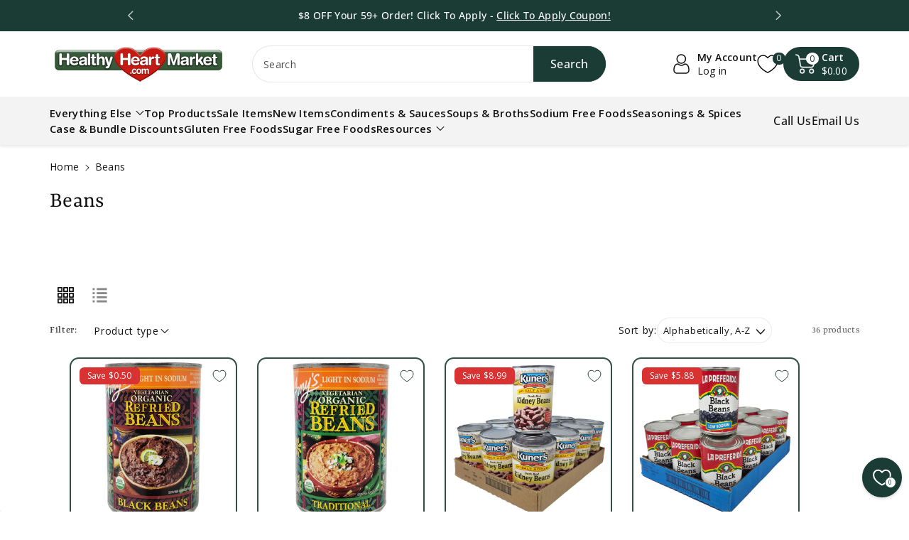

--- FILE ---
content_type: text/html; charset=utf-8
request_url: https://healthyheartmarket.com/collections/types?q=Beans
body_size: 51938
content:
<!doctype html>
<html class="no-js" lang="en">
  <head>
    <meta charset="utf-8">
    <meta http-equiv="X-UA-Compatible" content="IE=edge">
    <meta name="viewport" content="width=device-width,initial-scale=1">
    <meta name="theme-color" content="">
    <link rel="canonical" href="https://healthyheartmarket.com/collections/types?q=beans">
    <link rel="preconnect" href="https://cdn.shopify.com" crossorigin>
    <meta name="theme-color" content="#121212"><link rel="icon" type="image/png" href="//healthyheartmarket.com/cdn/shop/files/favicon.png?crop=center&height=32&v=1730257004&width=32"><link rel="preconnect" href="https://fonts.shopifycdn.com" crossorigin><title>
      Beans
 &ndash; Healthy Heart Market</title>

    

    

<meta property="og:site_name" content="Healthy Heart Market">
<meta property="og:url" content="https://healthyheartmarket.com/collections/types?q=beans">
<meta property="og:title" content="Beans">
<meta property="og:type" content="website">
<meta property="og:description" content="You&#39;ve likely searched for where to buy low sodium foods, only to find a sparse few products in the retail stores. Well here at Healthy Heart Market, EVERYTHING is low sodium, very low sodium or no sodium... It&#39;s all we sell! Baking goods, cookbooks, mustard, BBQ sauce, soups, salsas, spices, salad dressings, pickles."><meta name="twitter:card" content="summary_large_image">
<meta name="twitter:title" content="Beans">
<meta name="twitter:description" content="You&#39;ve likely searched for where to buy low sodium foods, only to find a sparse few products in the retail stores. Well here at Healthy Heart Market, EVERYTHING is low sodium, very low sodium or no sodium... It&#39;s all we sell! Baking goods, cookbooks, mustard, BBQ sauce, soups, salsas, spices, salad dressings, pickles.">


    <script src="//healthyheartmarket.com/cdn/shop/t/10/assets/constants.js?v=58251544750838685771730210478" defer="defer"></script>
    <script src="//healthyheartmarket.com/cdn/shop/t/10/assets/pubsub.js?v=158357773527763999511730210479" defer="defer"></script>
    <script src="//healthyheartmarket.com/cdn/shop/t/10/assets/global.js?v=21145474952323526321730210479" defer="defer"></script>
    <script>window.performance && window.performance.mark && window.performance.mark('shopify.content_for_header.start');</script><meta name="google-site-verification" content="Z0rhpab1U24DkfUOj6CIdf0m06hxY5y1Pry_eae4u54">
<meta name="google-site-verification" content="Z0rhpab1U24DkfUOj6CIdf0m06hxY5y1Pry_eae4u54">
<meta name="facebook-domain-verification" content="zfme8wb1np38l03qtr0sh8xczoempx">
<meta id="shopify-digital-wallet" name="shopify-digital-wallet" content="/952926271/digital_wallets/dialog">
<meta name="shopify-requires-components" content="true" product-ids="7940210622527,7940235132991,7940299128895,7940331569215,7963719925823,7963720613951">
<meta name="shopify-checkout-api-token" content="5b74513507281ba80037cf84384dc00b">
<meta id="in-context-paypal-metadata" data-shop-id="952926271" data-venmo-supported="false" data-environment="production" data-locale="en_US" data-paypal-v4="true" data-currency="USD">
<script async="async" src="/checkouts/internal/preloads.js?locale=en-US"></script>
<link rel="preconnect" href="https://shop.app" crossorigin="anonymous">
<script async="async" src="https://shop.app/checkouts/internal/preloads.js?locale=en-US&shop_id=952926271" crossorigin="anonymous"></script>
<script id="apple-pay-shop-capabilities" type="application/json">{"shopId":952926271,"countryCode":"US","currencyCode":"USD","merchantCapabilities":["supports3DS"],"merchantId":"gid:\/\/shopify\/Shop\/952926271","merchantName":"Healthy Heart Market","requiredBillingContactFields":["postalAddress","email"],"requiredShippingContactFields":["postalAddress","email"],"shippingType":"shipping","supportedNetworks":["visa","masterCard","amex","discover","elo","jcb"],"total":{"type":"pending","label":"Healthy Heart Market","amount":"1.00"},"shopifyPaymentsEnabled":true,"supportsSubscriptions":true}</script>
<script id="shopify-features" type="application/json">{"accessToken":"5b74513507281ba80037cf84384dc00b","betas":["rich-media-storefront-analytics"],"domain":"healthyheartmarket.com","predictiveSearch":true,"shopId":952926271,"locale":"en"}</script>
<script>var Shopify = Shopify || {};
Shopify.shop = "healthyheartmarket.myshopify.com";
Shopify.locale = "en";
Shopify.currency = {"active":"USD","rate":"1.0"};
Shopify.country = "US";
Shopify.theme = {"name":"Viola","id":127954747455,"schema_name":"Viola","schema_version":"1.0.11","theme_store_id":1701,"role":"main"};
Shopify.theme.handle = "null";
Shopify.theme.style = {"id":null,"handle":null};
Shopify.cdnHost = "healthyheartmarket.com/cdn";
Shopify.routes = Shopify.routes || {};
Shopify.routes.root = "/";</script>
<script type="module">!function(o){(o.Shopify=o.Shopify||{}).modules=!0}(window);</script>
<script>!function(o){function n(){var o=[];function n(){o.push(Array.prototype.slice.apply(arguments))}return n.q=o,n}var t=o.Shopify=o.Shopify||{};t.loadFeatures=n(),t.autoloadFeatures=n()}(window);</script>
<script>
  window.ShopifyPay = window.ShopifyPay || {};
  window.ShopifyPay.apiHost = "shop.app\/pay";
  window.ShopifyPay.redirectState = null;
</script>
<script id="shop-js-analytics" type="application/json">{"pageType":"collection"}</script>
<script defer="defer" async type="module" src="//healthyheartmarket.com/cdn/shopifycloud/shop-js/modules/v2/client.init-shop-cart-sync_BT-GjEfc.en.esm.js"></script>
<script defer="defer" async type="module" src="//healthyheartmarket.com/cdn/shopifycloud/shop-js/modules/v2/chunk.common_D58fp_Oc.esm.js"></script>
<script defer="defer" async type="module" src="//healthyheartmarket.com/cdn/shopifycloud/shop-js/modules/v2/chunk.modal_xMitdFEc.esm.js"></script>
<script type="module">
  await import("//healthyheartmarket.com/cdn/shopifycloud/shop-js/modules/v2/client.init-shop-cart-sync_BT-GjEfc.en.esm.js");
await import("//healthyheartmarket.com/cdn/shopifycloud/shop-js/modules/v2/chunk.common_D58fp_Oc.esm.js");
await import("//healthyheartmarket.com/cdn/shopifycloud/shop-js/modules/v2/chunk.modal_xMitdFEc.esm.js");

  window.Shopify.SignInWithShop?.initShopCartSync?.({"fedCMEnabled":true,"windoidEnabled":true});

</script>
<script>
  window.Shopify = window.Shopify || {};
  if (!window.Shopify.featureAssets) window.Shopify.featureAssets = {};
  window.Shopify.featureAssets['shop-js'] = {"shop-cart-sync":["modules/v2/client.shop-cart-sync_DZOKe7Ll.en.esm.js","modules/v2/chunk.common_D58fp_Oc.esm.js","modules/v2/chunk.modal_xMitdFEc.esm.js"],"init-fed-cm":["modules/v2/client.init-fed-cm_B6oLuCjv.en.esm.js","modules/v2/chunk.common_D58fp_Oc.esm.js","modules/v2/chunk.modal_xMitdFEc.esm.js"],"shop-cash-offers":["modules/v2/client.shop-cash-offers_D2sdYoxE.en.esm.js","modules/v2/chunk.common_D58fp_Oc.esm.js","modules/v2/chunk.modal_xMitdFEc.esm.js"],"shop-login-button":["modules/v2/client.shop-login-button_QeVjl5Y3.en.esm.js","modules/v2/chunk.common_D58fp_Oc.esm.js","modules/v2/chunk.modal_xMitdFEc.esm.js"],"pay-button":["modules/v2/client.pay-button_DXTOsIq6.en.esm.js","modules/v2/chunk.common_D58fp_Oc.esm.js","modules/v2/chunk.modal_xMitdFEc.esm.js"],"shop-button":["modules/v2/client.shop-button_DQZHx9pm.en.esm.js","modules/v2/chunk.common_D58fp_Oc.esm.js","modules/v2/chunk.modal_xMitdFEc.esm.js"],"avatar":["modules/v2/client.avatar_BTnouDA3.en.esm.js"],"init-windoid":["modules/v2/client.init-windoid_CR1B-cfM.en.esm.js","modules/v2/chunk.common_D58fp_Oc.esm.js","modules/v2/chunk.modal_xMitdFEc.esm.js"],"init-shop-for-new-customer-accounts":["modules/v2/client.init-shop-for-new-customer-accounts_C_vY_xzh.en.esm.js","modules/v2/client.shop-login-button_QeVjl5Y3.en.esm.js","modules/v2/chunk.common_D58fp_Oc.esm.js","modules/v2/chunk.modal_xMitdFEc.esm.js"],"init-shop-email-lookup-coordinator":["modules/v2/client.init-shop-email-lookup-coordinator_BI7n9ZSv.en.esm.js","modules/v2/chunk.common_D58fp_Oc.esm.js","modules/v2/chunk.modal_xMitdFEc.esm.js"],"init-shop-cart-sync":["modules/v2/client.init-shop-cart-sync_BT-GjEfc.en.esm.js","modules/v2/chunk.common_D58fp_Oc.esm.js","modules/v2/chunk.modal_xMitdFEc.esm.js"],"shop-toast-manager":["modules/v2/client.shop-toast-manager_DiYdP3xc.en.esm.js","modules/v2/chunk.common_D58fp_Oc.esm.js","modules/v2/chunk.modal_xMitdFEc.esm.js"],"init-customer-accounts":["modules/v2/client.init-customer-accounts_D9ZNqS-Q.en.esm.js","modules/v2/client.shop-login-button_QeVjl5Y3.en.esm.js","modules/v2/chunk.common_D58fp_Oc.esm.js","modules/v2/chunk.modal_xMitdFEc.esm.js"],"init-customer-accounts-sign-up":["modules/v2/client.init-customer-accounts-sign-up_iGw4briv.en.esm.js","modules/v2/client.shop-login-button_QeVjl5Y3.en.esm.js","modules/v2/chunk.common_D58fp_Oc.esm.js","modules/v2/chunk.modal_xMitdFEc.esm.js"],"shop-follow-button":["modules/v2/client.shop-follow-button_CqMgW2wH.en.esm.js","modules/v2/chunk.common_D58fp_Oc.esm.js","modules/v2/chunk.modal_xMitdFEc.esm.js"],"checkout-modal":["modules/v2/client.checkout-modal_xHeaAweL.en.esm.js","modules/v2/chunk.common_D58fp_Oc.esm.js","modules/v2/chunk.modal_xMitdFEc.esm.js"],"shop-login":["modules/v2/client.shop-login_D91U-Q7h.en.esm.js","modules/v2/chunk.common_D58fp_Oc.esm.js","modules/v2/chunk.modal_xMitdFEc.esm.js"],"lead-capture":["modules/v2/client.lead-capture_BJmE1dJe.en.esm.js","modules/v2/chunk.common_D58fp_Oc.esm.js","modules/v2/chunk.modal_xMitdFEc.esm.js"],"payment-terms":["modules/v2/client.payment-terms_Ci9AEqFq.en.esm.js","modules/v2/chunk.common_D58fp_Oc.esm.js","modules/v2/chunk.modal_xMitdFEc.esm.js"]};
</script>
<script>(function() {
  var isLoaded = false;
  function asyncLoad() {
    if (isLoaded) return;
    isLoaded = true;
    var urls = ["https:\/\/cdn-stamped-io.azureedge.net\/files\/shopify.v2.min.js?shop=healthyheartmarket.myshopify.com","https:\/\/cdn1.stamped.io\/files\/shopify.v2.min.js?shop=healthyheartmarket.myshopify.com","https:\/\/bingshoppingtool-t2app-prod.trafficmanager.net\/uet\/tracking_script?shop=healthyheartmarket.myshopify.com","https:\/\/customer-first-focus.b-cdn.net\/cffPCLoader_min.js?shop=healthyheartmarket.myshopify.com","https:\/\/meggnotec.ams3.digitaloceanspaces.com\/sfy\/assets\/icAouHEchuJFDkI\/js\/widget.js?shop=healthyheartmarket.myshopify.com"];
    for (var i = 0; i < urls.length; i++) {
      var s = document.createElement('script');
      s.type = 'text/javascript';
      s.async = true;
      s.src = urls[i];
      var x = document.getElementsByTagName('script')[0];
      x.parentNode.insertBefore(s, x);
    }
  };
  if(window.attachEvent) {
    window.attachEvent('onload', asyncLoad);
  } else {
    window.addEventListener('load', asyncLoad, false);
  }
})();</script>
<script id="__st">var __st={"a":952926271,"offset":-21600,"reqid":"1ef4cbc2-50c1-4b57-ad56-71cc25a9a8a8-1769334414","pageurl":"healthyheartmarket.com\/collections\/types?q=Beans","u":"ee34e2a9faca","p":"types"};</script>
<script>window.ShopifyPaypalV4VisibilityTracking = true;</script>
<script id="captcha-bootstrap">!function(){'use strict';const t='contact',e='account',n='new_comment',o=[[t,t],['blogs',n],['comments',n],[t,'customer']],c=[[e,'customer_login'],[e,'guest_login'],[e,'recover_customer_password'],[e,'create_customer']],r=t=>t.map((([t,e])=>`form[action*='/${t}']:not([data-nocaptcha='true']) input[name='form_type'][value='${e}']`)).join(','),a=t=>()=>t?[...document.querySelectorAll(t)].map((t=>t.form)):[];function s(){const t=[...o],e=r(t);return a(e)}const i='password',u='form_key',d=['recaptcha-v3-token','g-recaptcha-response','h-captcha-response',i],f=()=>{try{return window.sessionStorage}catch{return}},m='__shopify_v',_=t=>t.elements[u];function p(t,e,n=!1){try{const o=window.sessionStorage,c=JSON.parse(o.getItem(e)),{data:r}=function(t){const{data:e,action:n}=t;return t[m]||n?{data:e,action:n}:{data:t,action:n}}(c);for(const[e,n]of Object.entries(r))t.elements[e]&&(t.elements[e].value=n);n&&o.removeItem(e)}catch(o){console.error('form repopulation failed',{error:o})}}const l='form_type',E='cptcha';function T(t){t.dataset[E]=!0}const w=window,h=w.document,L='Shopify',v='ce_forms',y='captcha';let A=!1;((t,e)=>{const n=(g='f06e6c50-85a8-45c8-87d0-21a2b65856fe',I='https://cdn.shopify.com/shopifycloud/storefront-forms-hcaptcha/ce_storefront_forms_captcha_hcaptcha.v1.5.2.iife.js',D={infoText:'Protected by hCaptcha',privacyText:'Privacy',termsText:'Terms'},(t,e,n)=>{const o=w[L][v],c=o.bindForm;if(c)return c(t,g,e,D).then(n);var r;o.q.push([[t,g,e,D],n]),r=I,A||(h.body.append(Object.assign(h.createElement('script'),{id:'captcha-provider',async:!0,src:r})),A=!0)});var g,I,D;w[L]=w[L]||{},w[L][v]=w[L][v]||{},w[L][v].q=[],w[L][y]=w[L][y]||{},w[L][y].protect=function(t,e){n(t,void 0,e),T(t)},Object.freeze(w[L][y]),function(t,e,n,w,h,L){const[v,y,A,g]=function(t,e,n){const i=e?o:[],u=t?c:[],d=[...i,...u],f=r(d),m=r(i),_=r(d.filter((([t,e])=>n.includes(e))));return[a(f),a(m),a(_),s()]}(w,h,L),I=t=>{const e=t.target;return e instanceof HTMLFormElement?e:e&&e.form},D=t=>v().includes(t);t.addEventListener('submit',(t=>{const e=I(t);if(!e)return;const n=D(e)&&!e.dataset.hcaptchaBound&&!e.dataset.recaptchaBound,o=_(e),c=g().includes(e)&&(!o||!o.value);(n||c)&&t.preventDefault(),c&&!n&&(function(t){try{if(!f())return;!function(t){const e=f();if(!e)return;const n=_(t);if(!n)return;const o=n.value;o&&e.removeItem(o)}(t);const e=Array.from(Array(32),(()=>Math.random().toString(36)[2])).join('');!function(t,e){_(t)||t.append(Object.assign(document.createElement('input'),{type:'hidden',name:u})),t.elements[u].value=e}(t,e),function(t,e){const n=f();if(!n)return;const o=[...t.querySelectorAll(`input[type='${i}']`)].map((({name:t})=>t)),c=[...d,...o],r={};for(const[a,s]of new FormData(t).entries())c.includes(a)||(r[a]=s);n.setItem(e,JSON.stringify({[m]:1,action:t.action,data:r}))}(t,e)}catch(e){console.error('failed to persist form',e)}}(e),e.submit())}));const S=(t,e)=>{t&&!t.dataset[E]&&(n(t,e.some((e=>e===t))),T(t))};for(const o of['focusin','change'])t.addEventListener(o,(t=>{const e=I(t);D(e)&&S(e,y())}));const B=e.get('form_key'),M=e.get(l),P=B&&M;t.addEventListener('DOMContentLoaded',(()=>{const t=y();if(P)for(const e of t)e.elements[l].value===M&&p(e,B);[...new Set([...A(),...v().filter((t=>'true'===t.dataset.shopifyCaptcha))])].forEach((e=>S(e,t)))}))}(h,new URLSearchParams(w.location.search),n,t,e,['guest_login'])})(!0,!0)}();</script>
<script integrity="sha256-4kQ18oKyAcykRKYeNunJcIwy7WH5gtpwJnB7kiuLZ1E=" data-source-attribution="shopify.loadfeatures" defer="defer" src="//healthyheartmarket.com/cdn/shopifycloud/storefront/assets/storefront/load_feature-a0a9edcb.js" crossorigin="anonymous"></script>
<script crossorigin="anonymous" defer="defer" src="//healthyheartmarket.com/cdn/shopifycloud/storefront/assets/shopify_pay/storefront-65b4c6d7.js?v=20250812"></script>
<script data-source-attribution="shopify.dynamic_checkout.dynamic.init">var Shopify=Shopify||{};Shopify.PaymentButton=Shopify.PaymentButton||{isStorefrontPortableWallets:!0,init:function(){window.Shopify.PaymentButton.init=function(){};var t=document.createElement("script");t.src="https://healthyheartmarket.com/cdn/shopifycloud/portable-wallets/latest/portable-wallets.en.js",t.type="module",document.head.appendChild(t)}};
</script>
<script data-source-attribution="shopify.dynamic_checkout.buyer_consent">
  function portableWalletsHideBuyerConsent(e){var t=document.getElementById("shopify-buyer-consent"),n=document.getElementById("shopify-subscription-policy-button");t&&n&&(t.classList.add("hidden"),t.setAttribute("aria-hidden","true"),n.removeEventListener("click",e))}function portableWalletsShowBuyerConsent(e){var t=document.getElementById("shopify-buyer-consent"),n=document.getElementById("shopify-subscription-policy-button");t&&n&&(t.classList.remove("hidden"),t.removeAttribute("aria-hidden"),n.addEventListener("click",e))}window.Shopify?.PaymentButton&&(window.Shopify.PaymentButton.hideBuyerConsent=portableWalletsHideBuyerConsent,window.Shopify.PaymentButton.showBuyerConsent=portableWalletsShowBuyerConsent);
</script>
<script data-source-attribution="shopify.dynamic_checkout.cart.bootstrap">document.addEventListener("DOMContentLoaded",(function(){function t(){return document.querySelector("shopify-accelerated-checkout-cart, shopify-accelerated-checkout")}if(t())Shopify.PaymentButton.init();else{new MutationObserver((function(e,n){t()&&(Shopify.PaymentButton.init(),n.disconnect())})).observe(document.body,{childList:!0,subtree:!0})}}));
</script>
<script id='scb4127' type='text/javascript' async='' src='https://healthyheartmarket.com/cdn/shopifycloud/privacy-banner/storefront-banner.js'></script><link id="shopify-accelerated-checkout-styles" rel="stylesheet" media="screen" href="https://healthyheartmarket.com/cdn/shopifycloud/portable-wallets/latest/accelerated-checkout-backwards-compat.css" crossorigin="anonymous">
<style id="shopify-accelerated-checkout-cart">
        #shopify-buyer-consent {
  margin-top: 1em;
  display: inline-block;
  width: 100%;
}

#shopify-buyer-consent.hidden {
  display: none;
}

#shopify-subscription-policy-button {
  background: none;
  border: none;
  padding: 0;
  text-decoration: underline;
  font-size: inherit;
  cursor: pointer;
}

#shopify-subscription-policy-button::before {
  box-shadow: none;
}

      </style>
<script id="sections-script" data-sections="header" defer="defer" src="//healthyheartmarket.com/cdn/shop/t/10/compiled_assets/scripts.js?v=1285"></script>
<script>window.performance && window.performance.mark && window.performance.mark('shopify.content_for_header.end');</script>


    <style data-shopify>
      @font-face {
  font-family: "Open Sans";
  font-weight: 400;
  font-style: normal;
  font-display: swap;
  src: url("//healthyheartmarket.com/cdn/fonts/open_sans/opensans_n4.c32e4d4eca5273f6d4ee95ddf54b5bbb75fc9b61.woff2") format("woff2"),
       url("//healthyheartmarket.com/cdn/fonts/open_sans/opensans_n4.5f3406f8d94162b37bfa232b486ac93ee892406d.woff") format("woff");
}


      @font-face {
  font-family: "Open Sans";
  font-weight: 500;
  font-style: normal;
  font-display: swap;
  src: url("//healthyheartmarket.com/cdn/fonts/open_sans/opensans_n5.500dcf21ddee5bc5855ad3a20394d3bc363c217c.woff2") format("woff2"),
       url("//healthyheartmarket.com/cdn/fonts/open_sans/opensans_n5.af1a06d824dccfb4d400ba874ef19176651ec834.woff") format("woff");
}

      @font-face {
  font-family: "Open Sans";
  font-weight: 600;
  font-style: normal;
  font-display: swap;
  src: url("//healthyheartmarket.com/cdn/fonts/open_sans/opensans_n6.15aeff3c913c3fe570c19cdfeed14ce10d09fb08.woff2") format("woff2"),
       url("//healthyheartmarket.com/cdn/fonts/open_sans/opensans_n6.14bef14c75f8837a87f70ce22013cb146ee3e9f3.woff") format("woff");
}

      @font-face {
  font-family: "Open Sans";
  font-weight: 700;
  font-style: normal;
  font-display: swap;
  src: url("//healthyheartmarket.com/cdn/fonts/open_sans/opensans_n7.a9393be1574ea8606c68f4441806b2711d0d13e4.woff2") format("woff2"),
       url("//healthyheartmarket.com/cdn/fonts/open_sans/opensans_n7.7b8af34a6ebf52beb1a4c1d8c73ad6910ec2e553.woff") format("woff");
}


      @font-face {
  font-family: "Open Sans";
  font-weight: 400;
  font-style: italic;
  font-display: swap;
  src: url("//healthyheartmarket.com/cdn/fonts/open_sans/opensans_i4.6f1d45f7a46916cc95c694aab32ecbf7509cbf33.woff2") format("woff2"),
       url("//healthyheartmarket.com/cdn/fonts/open_sans/opensans_i4.4efaa52d5a57aa9a57c1556cc2b7465d18839daa.woff") format("woff");
}

      @font-face {
  font-family: "Open Sans";
  font-weight: 700;
  font-style: italic;
  font-display: swap;
  src: url("//healthyheartmarket.com/cdn/fonts/open_sans/opensans_i7.916ced2e2ce15f7fcd95d196601a15e7b89ee9a4.woff2") format("woff2"),
       url("//healthyheartmarket.com/cdn/fonts/open_sans/opensans_i7.99a9cff8c86ea65461de497ade3d515a98f8b32a.woff") format("woff");
}

      @font-face {
  font-family: Rasa;
  font-weight: 400;
  font-style: normal;
  font-display: swap;
  src: url("//healthyheartmarket.com/cdn/fonts/rasa/rasa_n4.e685d1007863dad080fcd04a439e02130207bdbf.woff2") format("woff2"),
       url("//healthyheartmarket.com/cdn/fonts/rasa/rasa_n4.616bbf71ec8d908501ab4cd461e2db399b1e7c55.woff") format("woff");
}


      :root {
        
        --font-body-family: "Open Sans", sans-serif;
        --font-header-family: Rasa, serif;
        --font-body-style: normal;

        --font-body-weight: 400;
        --font-body-weight-medium: 500;
        --font-body-weight-semibold: 600;
        --font-body-weight-bold: 700;
        
        --font-heading-family: Rasa, serif;
        --font-heading-style: normal;
        --font-heading-weight: 400;


        --color-wbmaincolors-text: #1a3c34;
        --color-wbprogscolor: #df2c21;

        --font-body-scale: 1.0;
        --font-heading-scale: 1.0;

        --color-base-text: 18, 18, 18;
        --color-shadow: 18, 18, 18;
        --color-base-background-1: 255, 255, 255;
        --color-base-background-2: 243, 243, 243;
        --color-base-solid-button-labels: 255, 255, 255;
        --accent-1-color-text: 255, 255, 255;
        --accent-2-color-text: 0, 0, 0;
        --accent-3-color-text: 255, 255, 255;
        --color-base-outline-button-labels: 0, 0, 0;
        --color-base-accent-1: 26, 60, 52;
        --color-base-accent-2: 255, 255, 255;
        --color-base-accent-3: 0, 0, 0;
        --payment-terms-background-color: #ffffff;

        --gradient-base-background-1: #ffffff;
        --gradient-base-background-2: #f3f3f3;
        --gradient-base-accent-1: #1a3c34;
        --gradient-base-accent-2: #ffffff;
        --gradient-base-accent-3: #000000;

        --media-padding: px;
        --media-border-opacity: 0.1;
        --media-border-width: 1px;
        --media-radius: 8px;
        --media-shadow-opacity: 0.0;
        --media-shadow-horizontal-offset: 0px;
        --media-shadow-vertical-offset: 0px;
        --media-shadow-blur-radius: 0px;

        --page-width: 1600px;
        --page-width-margin: 0rem;

        --card-image-padding: 0.0rem;
        --card-corner-radius: 0.8rem;
        --card-text-alignment: left;
        --card-border-width: 0.1rem;
        --card-border-opacity: 0.1;
        --card-shadow-opacity: 0.0;
        --card-shadow-horizontal-offset: 0.0rem;
        --card-shadow-vertical-offset: 0.0rem;
        --card-shadow-blur-radius: 0.0rem;

        --badge-corner-radius: 0.4rem;
        --wbspace-badge: 6px;

        --popup-border-width: 1px;
        --popup-border-opacity: 0.1;
        --popup-corner-radius: 8px;
        --popup-shadow-opacity: 0.0;
        --popup-shadow-horizontal-offset: 0px;
        --popup-shadow-vertical-offset: 0px;
        --popup-shadow-blur-radius: 0px;

        --drawer-border-width: 1px;
        --drawer-border-opacity: 0.1;
        --drawer-shadow-opacity: 0.1;
        --drawer-shadow-horizontal-offset: 0px;
        --drawer-shadow-vertical-offset: 0px;
        --drawer-shadow-blur-radius: 0px;

        --spacing-sections-desktop: px;
        --spacing-sections-mobile: 20px;

        --grid-desktop-vertical-spacing: 28px;
        --grid-desktop-horizontal-spacing: 28px;
        --grid-mobile-vertical-spacing: 14px;
        --grid-mobile-horizontal-spacing: 14px;

        --text-boxes-border-opacity: 0.1;
        --text-boxes-border-width: 0px;
        --text-boxes-radius: 8px;
        --text-boxes-shadow-opacity: 0.0;
        --text-boxes-shadow-horizontal-offset: 0px;
        --text-boxes-shadow-vertical-offset: 0px;
        --text-boxes-shadow-blur-radius: 0px;

        --custom-radius: 8px;
        --buttons-radius: 40px;
        --buttons-radius-outset: 41px;
        --buttons-border-width: 1px;
        --buttons-border-opacity: 1.0;
        --buttons-shadow-opacity: 0.0;
        --buttons-shadow-horizontal-offset: 0px;
        --buttons-shadow-vertical-offset: 0px;
        --buttons-shadow-blur-radius: 0px;
        --buttons-border-offset: 0.3px;

        --inputs-radius: 40px;
        --inputs-border-width: 1px;
        --inputs-border-opacity: 0.1;
        --inputs-shadow-opacity: 0.0;
        --inputs-shadow-horizontal-offset: 0px;
        --inputs-margin-offset: 0px;
        --inputs-shadow-vertical-offset: 0px;
        --inputs-shadow-blur-radius: 0px;
        --inputs-radius-outset: 41px;

        --variant-pills-radius: 40px;
        --variant-pills-border-width: 1px;
        --variant-pills-border-opacity: 0.1;
        --variant-pills-shadow-opacity: 0.0;
        --variant-pills-shadow-horizontal-offset: 0px;
        --variant-pills-shadow-vertical-offset: 0px;
        --variant-pills-shadow-blur-radius: 0px;

        --badge-font: 12px;

        --continue-bg-color: #df2c21;
        --continue-text-color: #ffffff;
        
        --sale-bg-color: #d83232;
        --sale-text-color: #ffffff;
        
        --percentage-sale-bg-color: #df2c21;
        --percentage-sale-text-color: #ffffff;

        --new-bg-color: #2e9b3f;
        --new-text-color: #ffffff;

        --soldout-bg-color: #000000;
        --soldout-text-color: #ffffff;

      }

      *,
      *::before,
      *::after {
        box-sizing: inherit;
    }

    html {
        box-sizing: border-box;
        height: 100%;
    }

    body{
        font-size: calc(var(--font-body-scale) * 14px);
        font-family: var(--font-body-family);
        font-style: var(--font-body-style);
        font-weight: var(--font-body-weight);
        line-height: 1.5;
        letter-spacing: .3px;
        color: rgb(var(--color-foreground));
    }
    svg {
        width: 14px;
        height: 14px;
        transition: .3s ease;
        vertical-align: middle;
    }
    </style>

    <link href="//healthyheartmarket.com/cdn/shop/t/10/assets/base.css?v=12556977434594505641730210477" rel="stylesheet" type="text/css" media="all" />
    
    <link href="//healthyheartmarket.com/cdn/shop/t/10/assets/component-list-menu.css?v=101123766266189279261730210478" rel="stylesheet" type="text/css" media="all" />
    <link rel="stylesheet" href="//healthyheartmarket.com/cdn/shop/t/10/assets/magnific-popup.css?v=71226386142689933261730210479" media="print" onload="this.media='all'">
    <link rel="stylesheet" href="//healthyheartmarket.com/cdn/shop/t/10/assets/wbquickview.css?v=141795675838764784581730210480" media="print" onload="this.media='all'">
    <noscript><link href="//healthyheartmarket.com/cdn/shop/t/10/assets/magnific-popup.css?v=71226386142689933261730210479" rel="stylesheet" type="text/css" media="all" /></noscript>
    <noscript><link href="//healthyheartmarket.com/cdn/shop/t/10/assets/wbquickview.css?v=141795675838764784581730210480" rel="stylesheet" type="text/css" media="all" /></noscript><link rel="preload" as="font" href="//healthyheartmarket.com/cdn/fonts/open_sans/opensans_n4.c32e4d4eca5273f6d4ee95ddf54b5bbb75fc9b61.woff2" type="font/woff2" crossorigin><link rel="preload" as="font" href="//healthyheartmarket.com/cdn/fonts/rasa/rasa_n4.e685d1007863dad080fcd04a439e02130207bdbf.woff2" type="font/woff2" crossorigin><link href="//healthyheartmarket.com/cdn/shop/t/10/assets/component-predictive-search.css?v=165806753459507957521730210478" rel="stylesheet" type="text/css" media="all" />
<script>document.documentElement.className = document.documentElement.className.replace('no-js', 'js');
    if (Shopify.designMode) {
      document.documentElement.classList.add('shopify-design-mode');
    }
    </script>

  
 <!--begin-boost-pfs-filter-css-->
   
 <!--end-boost-pfs-filter-css-->

 
<link href='https://fonts.googleapis.com/css?family=Lato:300,400,700,900|Manjari:400,700|Nunito:300,400,600,700,800|Roboto:300,400,500,700,900&display=swap' rel='stylesheet'>
                                   <link rel='stylesheet' href='https://reorder-master.hulkapps.com/css/re-order.css?v=2024-10-30 21:39:41'>
<!-- BEGIN app block: shopify://apps/reorder-master/blocks/app/f04515ed-ac2e-42a3-8071-abd609ed8ebf -->
<!-- END app block --><!-- BEGIN app block: shopify://apps/frequently-bought/blocks/app-embed-block/b1a8cbea-c844-4842-9529-7c62dbab1b1f --><script>
    window.codeblackbelt = window.codeblackbelt || {};
    window.codeblackbelt.shop = window.codeblackbelt.shop || 'healthyheartmarket.myshopify.com';
    </script><script src="//cdn.codeblackbelt.com/widgets/frequently-bought-together/bootstrap.min.js?version=2026012503-0600" async></script>
 <!-- END app block --><!-- BEGIN app block: shopify://apps/simprosys-google-shopping-feed/blocks/core_settings_block/1f0b859e-9fa6-4007-97e8-4513aff5ff3b --><!-- BEGIN: GSF App Core Tags & Scripts by Simprosys Google Shopping Feed -->









<!-- END: GSF App Core Tags & Scripts by Simprosys Google Shopping Feed -->
<!-- END app block --><script src="https://cdn.shopify.com/extensions/4e276193-403c-423f-833c-fefed71819cf/forms-2298/assets/shopify-forms-loader.js" type="text/javascript" defer="defer"></script>
<script src="https://cdn.shopify.com/extensions/2eed7002-202d-4ee2-9386-b2b4f2db3d64/reorder-master-13/assets/re-order.js" type="text/javascript" defer="defer"></script>
<link href="https://monorail-edge.shopifysvc.com" rel="dns-prefetch">
<script>(function(){if ("sendBeacon" in navigator && "performance" in window) {try {var session_token_from_headers = performance.getEntriesByType('navigation')[0].serverTiming.find(x => x.name == '_s').description;} catch {var session_token_from_headers = undefined;}var session_cookie_matches = document.cookie.match(/_shopify_s=([^;]*)/);var session_token_from_cookie = session_cookie_matches && session_cookie_matches.length === 2 ? session_cookie_matches[1] : "";var session_token = session_token_from_headers || session_token_from_cookie || "";function handle_abandonment_event(e) {var entries = performance.getEntries().filter(function(entry) {return /monorail-edge.shopifysvc.com/.test(entry.name);});if (!window.abandonment_tracked && entries.length === 0) {window.abandonment_tracked = true;var currentMs = Date.now();var navigation_start = performance.timing.navigationStart;var payload = {shop_id: 952926271,url: window.location.href,navigation_start,duration: currentMs - navigation_start,session_token,page_type: "collection"};window.navigator.sendBeacon("https://monorail-edge.shopifysvc.com/v1/produce", JSON.stringify({schema_id: "online_store_buyer_site_abandonment/1.1",payload: payload,metadata: {event_created_at_ms: currentMs,event_sent_at_ms: currentMs}}));}}window.addEventListener('pagehide', handle_abandonment_event);}}());</script>
<script id="web-pixels-manager-setup">(function e(e,d,r,n,o){if(void 0===o&&(o={}),!Boolean(null===(a=null===(i=window.Shopify)||void 0===i?void 0:i.analytics)||void 0===a?void 0:a.replayQueue)){var i,a;window.Shopify=window.Shopify||{};var t=window.Shopify;t.analytics=t.analytics||{};var s=t.analytics;s.replayQueue=[],s.publish=function(e,d,r){return s.replayQueue.push([e,d,r]),!0};try{self.performance.mark("wpm:start")}catch(e){}var l=function(){var e={modern:/Edge?\/(1{2}[4-9]|1[2-9]\d|[2-9]\d{2}|\d{4,})\.\d+(\.\d+|)|Firefox\/(1{2}[4-9]|1[2-9]\d|[2-9]\d{2}|\d{4,})\.\d+(\.\d+|)|Chrom(ium|e)\/(9{2}|\d{3,})\.\d+(\.\d+|)|(Maci|X1{2}).+ Version\/(15\.\d+|(1[6-9]|[2-9]\d|\d{3,})\.\d+)([,.]\d+|)( \(\w+\)|)( Mobile\/\w+|) Safari\/|Chrome.+OPR\/(9{2}|\d{3,})\.\d+\.\d+|(CPU[ +]OS|iPhone[ +]OS|CPU[ +]iPhone|CPU IPhone OS|CPU iPad OS)[ +]+(15[._]\d+|(1[6-9]|[2-9]\d|\d{3,})[._]\d+)([._]\d+|)|Android:?[ /-](13[3-9]|1[4-9]\d|[2-9]\d{2}|\d{4,})(\.\d+|)(\.\d+|)|Android.+Firefox\/(13[5-9]|1[4-9]\d|[2-9]\d{2}|\d{4,})\.\d+(\.\d+|)|Android.+Chrom(ium|e)\/(13[3-9]|1[4-9]\d|[2-9]\d{2}|\d{4,})\.\d+(\.\d+|)|SamsungBrowser\/([2-9]\d|\d{3,})\.\d+/,legacy:/Edge?\/(1[6-9]|[2-9]\d|\d{3,})\.\d+(\.\d+|)|Firefox\/(5[4-9]|[6-9]\d|\d{3,})\.\d+(\.\d+|)|Chrom(ium|e)\/(5[1-9]|[6-9]\d|\d{3,})\.\d+(\.\d+|)([\d.]+$|.*Safari\/(?![\d.]+ Edge\/[\d.]+$))|(Maci|X1{2}).+ Version\/(10\.\d+|(1[1-9]|[2-9]\d|\d{3,})\.\d+)([,.]\d+|)( \(\w+\)|)( Mobile\/\w+|) Safari\/|Chrome.+OPR\/(3[89]|[4-9]\d|\d{3,})\.\d+\.\d+|(CPU[ +]OS|iPhone[ +]OS|CPU[ +]iPhone|CPU IPhone OS|CPU iPad OS)[ +]+(10[._]\d+|(1[1-9]|[2-9]\d|\d{3,})[._]\d+)([._]\d+|)|Android:?[ /-](13[3-9]|1[4-9]\d|[2-9]\d{2}|\d{4,})(\.\d+|)(\.\d+|)|Mobile Safari.+OPR\/([89]\d|\d{3,})\.\d+\.\d+|Android.+Firefox\/(13[5-9]|1[4-9]\d|[2-9]\d{2}|\d{4,})\.\d+(\.\d+|)|Android.+Chrom(ium|e)\/(13[3-9]|1[4-9]\d|[2-9]\d{2}|\d{4,})\.\d+(\.\d+|)|Android.+(UC? ?Browser|UCWEB|U3)[ /]?(15\.([5-9]|\d{2,})|(1[6-9]|[2-9]\d|\d{3,})\.\d+)\.\d+|SamsungBrowser\/(5\.\d+|([6-9]|\d{2,})\.\d+)|Android.+MQ{2}Browser\/(14(\.(9|\d{2,})|)|(1[5-9]|[2-9]\d|\d{3,})(\.\d+|))(\.\d+|)|K[Aa][Ii]OS\/(3\.\d+|([4-9]|\d{2,})\.\d+)(\.\d+|)/},d=e.modern,r=e.legacy,n=navigator.userAgent;return n.match(d)?"modern":n.match(r)?"legacy":"unknown"}(),u="modern"===l?"modern":"legacy",c=(null!=n?n:{modern:"",legacy:""})[u],f=function(e){return[e.baseUrl,"/wpm","/b",e.hashVersion,"modern"===e.buildTarget?"m":"l",".js"].join("")}({baseUrl:d,hashVersion:r,buildTarget:u}),m=function(e){var d=e.version,r=e.bundleTarget,n=e.surface,o=e.pageUrl,i=e.monorailEndpoint;return{emit:function(e){var a=e.status,t=e.errorMsg,s=(new Date).getTime(),l=JSON.stringify({metadata:{event_sent_at_ms:s},events:[{schema_id:"web_pixels_manager_load/3.1",payload:{version:d,bundle_target:r,page_url:o,status:a,surface:n,error_msg:t},metadata:{event_created_at_ms:s}}]});if(!i)return console&&console.warn&&console.warn("[Web Pixels Manager] No Monorail endpoint provided, skipping logging."),!1;try{return self.navigator.sendBeacon.bind(self.navigator)(i,l)}catch(e){}var u=new XMLHttpRequest;try{return u.open("POST",i,!0),u.setRequestHeader("Content-Type","text/plain"),u.send(l),!0}catch(e){return console&&console.warn&&console.warn("[Web Pixels Manager] Got an unhandled error while logging to Monorail."),!1}}}}({version:r,bundleTarget:l,surface:e.surface,pageUrl:self.location.href,monorailEndpoint:e.monorailEndpoint});try{o.browserTarget=l,function(e){var d=e.src,r=e.async,n=void 0===r||r,o=e.onload,i=e.onerror,a=e.sri,t=e.scriptDataAttributes,s=void 0===t?{}:t,l=document.createElement("script"),u=document.querySelector("head"),c=document.querySelector("body");if(l.async=n,l.src=d,a&&(l.integrity=a,l.crossOrigin="anonymous"),s)for(var f in s)if(Object.prototype.hasOwnProperty.call(s,f))try{l.dataset[f]=s[f]}catch(e){}if(o&&l.addEventListener("load",o),i&&l.addEventListener("error",i),u)u.appendChild(l);else{if(!c)throw new Error("Did not find a head or body element to append the script");c.appendChild(l)}}({src:f,async:!0,onload:function(){if(!function(){var e,d;return Boolean(null===(d=null===(e=window.Shopify)||void 0===e?void 0:e.analytics)||void 0===d?void 0:d.initialized)}()){var d=window.webPixelsManager.init(e)||void 0;if(d){var r=window.Shopify.analytics;r.replayQueue.forEach((function(e){var r=e[0],n=e[1],o=e[2];d.publishCustomEvent(r,n,o)})),r.replayQueue=[],r.publish=d.publishCustomEvent,r.visitor=d.visitor,r.initialized=!0}}},onerror:function(){return m.emit({status:"failed",errorMsg:"".concat(f," has failed to load")})},sri:function(e){var d=/^sha384-[A-Za-z0-9+/=]+$/;return"string"==typeof e&&d.test(e)}(c)?c:"",scriptDataAttributes:o}),m.emit({status:"loading"})}catch(e){m.emit({status:"failed",errorMsg:(null==e?void 0:e.message)||"Unknown error"})}}})({shopId: 952926271,storefrontBaseUrl: "https://healthyheartmarket.com",extensionsBaseUrl: "https://extensions.shopifycdn.com/cdn/shopifycloud/web-pixels-manager",monorailEndpoint: "https://monorail-edge.shopifysvc.com/unstable/produce_batch",surface: "storefront-renderer",enabledBetaFlags: ["2dca8a86"],webPixelsConfigList: [{"id":"1284177983","configuration":"{\"ti\":\"22019642\",\"endpoint\":\"https:\/\/bat.bing.com\/action\/0\"}","eventPayloadVersion":"v1","runtimeContext":"STRICT","scriptVersion":"5ee93563fe31b11d2d65e2f09a5229dc","type":"APP","apiClientId":2997493,"privacyPurposes":["ANALYTICS","MARKETING","SALE_OF_DATA"],"dataSharingAdjustments":{"protectedCustomerApprovalScopes":["read_customer_personal_data"]}},{"id":"1118863423","configuration":"{\"accountID\":\"SsQXrw\",\"webPixelConfig\":\"eyJlbmFibGVBZGRlZFRvQ2FydEV2ZW50cyI6IHRydWV9\"}","eventPayloadVersion":"v1","runtimeContext":"STRICT","scriptVersion":"524f6c1ee37bacdca7657a665bdca589","type":"APP","apiClientId":123074,"privacyPurposes":["ANALYTICS","MARKETING"],"dataSharingAdjustments":{"protectedCustomerApprovalScopes":["read_customer_address","read_customer_email","read_customer_name","read_customer_personal_data","read_customer_phone"]}},{"id":"886571071","configuration":"{\"pixel_id\":\"1258757455932107\",\"pixel_type\":\"facebook_pixel\"}","eventPayloadVersion":"v1","runtimeContext":"OPEN","scriptVersion":"ca16bc87fe92b6042fbaa3acc2fbdaa6","type":"APP","apiClientId":2329312,"privacyPurposes":["ANALYTICS","MARKETING","SALE_OF_DATA"],"dataSharingAdjustments":{"protectedCustomerApprovalScopes":["read_customer_address","read_customer_email","read_customer_name","read_customer_personal_data","read_customer_phone"]}},{"id":"380895295","configuration":"{\"config\":\"{\\\"google_tag_ids\\\":[\\\"G-92HWZZ6VNN\\\",\\\"AW-1022055535\\\",\\\"GT-MBLKDCK\\\",\\\"G-G64FT4PEZR\\\"],\\\"target_country\\\":\\\"US\\\",\\\"gtag_events\\\":[{\\\"type\\\":\\\"search\\\",\\\"action_label\\\":[\\\"G-92HWZZ6VNN\\\",\\\"AW-1022055535\\\/5-7QCKy44qoBEO-orecD\\\",\\\"G-G64FT4PEZR\\\",\\\"AW-1022055535\\\",\\\"G-H4NFSTG19N\\\"]},{\\\"type\\\":\\\"begin_checkout\\\",\\\"action_label\\\":[\\\"G-92HWZZ6VNN\\\",\\\"AW-1022055535\\\/q7cKCKm44qoBEO-orecD\\\",\\\"G-G64FT4PEZR\\\",\\\"AW-1022055535\\\",\\\"G-H4NFSTG19N\\\"]},{\\\"type\\\":\\\"view_item\\\",\\\"action_label\\\":[\\\"G-92HWZZ6VNN\\\",\\\"AW-1022055535\\\/V6cYCKO44qoBEO-orecD\\\",\\\"MC-NZ7K1M5G6H\\\",\\\"G-G64FT4PEZR\\\",\\\"AW-1022055535\\\",\\\"G-H4NFSTG19N\\\"]},{\\\"type\\\":\\\"purchase\\\",\\\"action_label\\\":[\\\"G-92HWZZ6VNN\\\",\\\"AW-1022055535\\\/0ud0CKC44qoBEO-orecD\\\",\\\"MC-NZ7K1M5G6H\\\",\\\"G-G64FT4PEZR\\\",\\\"AW-1022055535\\\",\\\"G-H4NFSTG19N\\\"]},{\\\"type\\\":\\\"page_view\\\",\\\"action_label\\\":[\\\"G-92HWZZ6VNN\\\",\\\"AW-1022055535\\\/Lc7bCJ244qoBEO-orecD\\\",\\\"MC-NZ7K1M5G6H\\\",\\\"G-G64FT4PEZR\\\",\\\"AW-1022055535\\\",\\\"G-H4NFSTG19N\\\"]},{\\\"type\\\":\\\"add_payment_info\\\",\\\"action_label\\\":[\\\"G-92HWZZ6VNN\\\",\\\"AW-1022055535\\\/dny3CK-44qoBEO-orecD\\\",\\\"G-G64FT4PEZR\\\",\\\"AW-1022055535\\\",\\\"G-H4NFSTG19N\\\"]},{\\\"type\\\":\\\"add_to_cart\\\",\\\"action_label\\\":[\\\"G-92HWZZ6VNN\\\",\\\"AW-1022055535\\\/5NtyCKa44qoBEO-orecD\\\",\\\"G-G64FT4PEZR\\\",\\\"AW-1022055535\\\",\\\"G-H4NFSTG19N\\\"]}],\\\"enable_monitoring_mode\\\":false}\"}","eventPayloadVersion":"v1","runtimeContext":"OPEN","scriptVersion":"b2a88bafab3e21179ed38636efcd8a93","type":"APP","apiClientId":1780363,"privacyPurposes":[],"dataSharingAdjustments":{"protectedCustomerApprovalScopes":["read_customer_address","read_customer_email","read_customer_name","read_customer_personal_data","read_customer_phone"]}},{"id":"42893375","configuration":"{\"tagID\":\"2616460536532\"}","eventPayloadVersion":"v1","runtimeContext":"STRICT","scriptVersion":"18031546ee651571ed29edbe71a3550b","type":"APP","apiClientId":3009811,"privacyPurposes":["ANALYTICS","MARKETING","SALE_OF_DATA"],"dataSharingAdjustments":{"protectedCustomerApprovalScopes":["read_customer_address","read_customer_email","read_customer_name","read_customer_personal_data","read_customer_phone"]}},{"id":"53542975","eventPayloadVersion":"v1","runtimeContext":"LAX","scriptVersion":"1","type":"CUSTOM","privacyPurposes":["MARKETING"],"name":"Meta pixel (migrated)"},{"id":"73302079","eventPayloadVersion":"v1","runtimeContext":"LAX","scriptVersion":"1","type":"CUSTOM","privacyPurposes":["ANALYTICS"],"name":"Google Analytics tag (migrated)"},{"id":"shopify-app-pixel","configuration":"{}","eventPayloadVersion":"v1","runtimeContext":"STRICT","scriptVersion":"0450","apiClientId":"shopify-pixel","type":"APP","privacyPurposes":["ANALYTICS","MARKETING"]},{"id":"shopify-custom-pixel","eventPayloadVersion":"v1","runtimeContext":"LAX","scriptVersion":"0450","apiClientId":"shopify-pixel","type":"CUSTOM","privacyPurposes":["ANALYTICS","MARKETING"]}],isMerchantRequest: false,initData: {"shop":{"name":"Healthy Heart Market","paymentSettings":{"currencyCode":"USD"},"myshopifyDomain":"healthyheartmarket.myshopify.com","countryCode":"US","storefrontUrl":"https:\/\/healthyheartmarket.com"},"customer":null,"cart":null,"checkout":null,"productVariants":[],"purchasingCompany":null},},"https://healthyheartmarket.com/cdn","fcfee988w5aeb613cpc8e4bc33m6693e112",{"modern":"","legacy":""},{"shopId":"952926271","storefrontBaseUrl":"https:\/\/healthyheartmarket.com","extensionBaseUrl":"https:\/\/extensions.shopifycdn.com\/cdn\/shopifycloud\/web-pixels-manager","surface":"storefront-renderer","enabledBetaFlags":"[\"2dca8a86\"]","isMerchantRequest":"false","hashVersion":"fcfee988w5aeb613cpc8e4bc33m6693e112","publish":"custom","events":"[[\"page_viewed\",{}]]"});</script><script>
  window.ShopifyAnalytics = window.ShopifyAnalytics || {};
  window.ShopifyAnalytics.meta = window.ShopifyAnalytics.meta || {};
  window.ShopifyAnalytics.meta.currency = 'USD';
  var meta = {"page":{"pageType":"types","requestId":"1ef4cbc2-50c1-4b57-ad56-71cc25a9a8a8-1769334414"}};
  for (var attr in meta) {
    window.ShopifyAnalytics.meta[attr] = meta[attr];
  }
</script>
<script class="analytics">
  (function () {
    var customDocumentWrite = function(content) {
      var jquery = null;

      if (window.jQuery) {
        jquery = window.jQuery;
      } else if (window.Checkout && window.Checkout.$) {
        jquery = window.Checkout.$;
      }

      if (jquery) {
        jquery('body').append(content);
      }
    };

    var hasLoggedConversion = function(token) {
      if (token) {
        return document.cookie.indexOf('loggedConversion=' + token) !== -1;
      }
      return false;
    }

    var setCookieIfConversion = function(token) {
      if (token) {
        var twoMonthsFromNow = new Date(Date.now());
        twoMonthsFromNow.setMonth(twoMonthsFromNow.getMonth() + 2);

        document.cookie = 'loggedConversion=' + token + '; expires=' + twoMonthsFromNow;
      }
    }

    var trekkie = window.ShopifyAnalytics.lib = window.trekkie = window.trekkie || [];
    if (trekkie.integrations) {
      return;
    }
    trekkie.methods = [
      'identify',
      'page',
      'ready',
      'track',
      'trackForm',
      'trackLink'
    ];
    trekkie.factory = function(method) {
      return function() {
        var args = Array.prototype.slice.call(arguments);
        args.unshift(method);
        trekkie.push(args);
        return trekkie;
      };
    };
    for (var i = 0; i < trekkie.methods.length; i++) {
      var key = trekkie.methods[i];
      trekkie[key] = trekkie.factory(key);
    }
    trekkie.load = function(config) {
      trekkie.config = config || {};
      trekkie.config.initialDocumentCookie = document.cookie;
      var first = document.getElementsByTagName('script')[0];
      var script = document.createElement('script');
      script.type = 'text/javascript';
      script.onerror = function(e) {
        var scriptFallback = document.createElement('script');
        scriptFallback.type = 'text/javascript';
        scriptFallback.onerror = function(error) {
                var Monorail = {
      produce: function produce(monorailDomain, schemaId, payload) {
        var currentMs = new Date().getTime();
        var event = {
          schema_id: schemaId,
          payload: payload,
          metadata: {
            event_created_at_ms: currentMs,
            event_sent_at_ms: currentMs
          }
        };
        return Monorail.sendRequest("https://" + monorailDomain + "/v1/produce", JSON.stringify(event));
      },
      sendRequest: function sendRequest(endpointUrl, payload) {
        // Try the sendBeacon API
        if (window && window.navigator && typeof window.navigator.sendBeacon === 'function' && typeof window.Blob === 'function' && !Monorail.isIos12()) {
          var blobData = new window.Blob([payload], {
            type: 'text/plain'
          });

          if (window.navigator.sendBeacon(endpointUrl, blobData)) {
            return true;
          } // sendBeacon was not successful

        } // XHR beacon

        var xhr = new XMLHttpRequest();

        try {
          xhr.open('POST', endpointUrl);
          xhr.setRequestHeader('Content-Type', 'text/plain');
          xhr.send(payload);
        } catch (e) {
          console.log(e);
        }

        return false;
      },
      isIos12: function isIos12() {
        return window.navigator.userAgent.lastIndexOf('iPhone; CPU iPhone OS 12_') !== -1 || window.navigator.userAgent.lastIndexOf('iPad; CPU OS 12_') !== -1;
      }
    };
    Monorail.produce('monorail-edge.shopifysvc.com',
      'trekkie_storefront_load_errors/1.1',
      {shop_id: 952926271,
      theme_id: 127954747455,
      app_name: "storefront",
      context_url: window.location.href,
      source_url: "//healthyheartmarket.com/cdn/s/trekkie.storefront.8d95595f799fbf7e1d32231b9a28fd43b70c67d3.min.js"});

        };
        scriptFallback.async = true;
        scriptFallback.src = '//healthyheartmarket.com/cdn/s/trekkie.storefront.8d95595f799fbf7e1d32231b9a28fd43b70c67d3.min.js';
        first.parentNode.insertBefore(scriptFallback, first);
      };
      script.async = true;
      script.src = '//healthyheartmarket.com/cdn/s/trekkie.storefront.8d95595f799fbf7e1d32231b9a28fd43b70c67d3.min.js';
      first.parentNode.insertBefore(script, first);
    };
    trekkie.load(
      {"Trekkie":{"appName":"storefront","development":false,"defaultAttributes":{"shopId":952926271,"isMerchantRequest":null,"themeId":127954747455,"themeCityHash":"11363336450871885179","contentLanguage":"en","currency":"USD","eventMetadataId":"4a424270-b038-4afa-bb46-d41813f731c7"},"isServerSideCookieWritingEnabled":true,"monorailRegion":"shop_domain","enabledBetaFlags":["65f19447"]},"Session Attribution":{},"S2S":{"facebookCapiEnabled":true,"source":"trekkie-storefront-renderer","apiClientId":580111}}
    );

    var loaded = false;
    trekkie.ready(function() {
      if (loaded) return;
      loaded = true;

      window.ShopifyAnalytics.lib = window.trekkie;

      var originalDocumentWrite = document.write;
      document.write = customDocumentWrite;
      try { window.ShopifyAnalytics.merchantGoogleAnalytics.call(this); } catch(error) {};
      document.write = originalDocumentWrite;

      window.ShopifyAnalytics.lib.page(null,{"pageType":"types","requestId":"1ef4cbc2-50c1-4b57-ad56-71cc25a9a8a8-1769334414","shopifyEmitted":true});

      var match = window.location.pathname.match(/checkouts\/(.+)\/(thank_you|post_purchase)/)
      var token = match? match[1]: undefined;
      if (!hasLoggedConversion(token)) {
        setCookieIfConversion(token);
        
      }
    });


        var eventsListenerScript = document.createElement('script');
        eventsListenerScript.async = true;
        eventsListenerScript.src = "//healthyheartmarket.com/cdn/shopifycloud/storefront/assets/shop_events_listener-3da45d37.js";
        document.getElementsByTagName('head')[0].appendChild(eventsListenerScript);

})();</script>
  <script>
  if (!window.ga || (window.ga && typeof window.ga !== 'function')) {
    window.ga = function ga() {
      (window.ga.q = window.ga.q || []).push(arguments);
      if (window.Shopify && window.Shopify.analytics && typeof window.Shopify.analytics.publish === 'function') {
        window.Shopify.analytics.publish("ga_stub_called", {}, {sendTo: "google_osp_migration"});
      }
      console.error("Shopify's Google Analytics stub called with:", Array.from(arguments), "\nSee https://help.shopify.com/manual/promoting-marketing/pixels/pixel-migration#google for more information.");
    };
    if (window.Shopify && window.Shopify.analytics && typeof window.Shopify.analytics.publish === 'function') {
      window.Shopify.analytics.publish("ga_stub_initialized", {}, {sendTo: "google_osp_migration"});
    }
  }
</script>
<script
  defer
  src="https://healthyheartmarket.com/cdn/shopifycloud/perf-kit/shopify-perf-kit-3.0.4.min.js"
  data-application="storefront-renderer"
  data-shop-id="952926271"
  data-render-region="gcp-us-east1"
  data-page-type="collection"
  data-theme-instance-id="127954747455"
  data-theme-name="Viola"
  data-theme-version="1.0.11"
  data-monorail-region="shop_domain"
  data-resource-timing-sampling-rate="10"
  data-shs="true"
  data-shs-beacon="true"
  data-shs-export-with-fetch="true"
  data-shs-logs-sample-rate="1"
  data-shs-beacon-endpoint="https://healthyheartmarket.com/api/collect"
></script>
</head>

  <body class="gradient template-collection">
    <a class="skip-to-content-link button visually-hidden" href="#MainContent">
      Skip to content
    </a>

    
    <!-- BEGIN sections: header-group -->
<div id="shopify-section-sections--15815322665023__announcement-bar" class="shopify-section shopify-section-group-header-group announcement-bar-section"><link href="//healthyheartmarket.com/cdn/shop/t/10/assets/component-slider.css?v=51445373224611153291730210478" rel="stylesheet" type="text/css" media="all" />

<style>
.announcement--bar .headannunce .slider {
    flex-wrap: inherit;
    overflow-x: hidden;
    scroll-snap-type: x mandatory;
    scroll-behavior: smooth;
    margin: 0;
}
.announcement--bar .headannunce .slider__slide {
    max-width: 100%;
    width: 100%;
}
.announcement--bar .headannunce {
    display: flex;
    justify-content: center;
    align-items: center;
    flex-direction: row;
}
.announcement--bar .announcement-bar {
    padding: 7px 0 8px 0;
    height: 100%;
    display: flex;
    align-items: center;
    width: 100%;
    text-decoration: none;
    justify-content: center;
    text-align: center;
}
.announcement--bar .announcement-bar p {
    margin: 0;
    font-weight: var(--font-body-weight-medium);
    font-size: calc(var(--font-body-scale) * 14px);
    display: inline-block;
    text-align: center
}
.localization-wrapper.announce_item {
    text-align: end;
}
.announcement--bar localization-form {
    display: inline-block;
    vertical-align: middle;
}
.announcement--bar .disclosure__list-wrapper{
    margin-top: 10px;
}
.announcement-bar > span {
    font-weight: var(--font-body-weight-medium);
    font-size: calc(var(--font-body-scale) * 14px);
}
.announcement-bar.upper_announce span, .announcement--bar .announcement-bar.upper_announce p {
    text-transform: uppercase;
    word-break: break-word;
}
.announcement--bar .announcement-bar a:hover {
    color: rgb(var(--color-foreground),0.8);
}
@media (min-width:992px){
    .announcement--bar .announce_item{
        width: 33.33%;
    }
    .announcement--bar .announce_item:only-child {
        width: 100%;
        text-align: center;
    }
    .announcement--bar .announce_item:only-child .list-social {
      justify-content: center;
    }
    .announcement-bar > span {
        padding: 0 10px;
    } 
    .announcement--bar .announce-wrapper{
        display: flex;
        justify-content: space-between;
        align-items: center;
        flex-direction: row;
    }
}
@media (max-width: 991px){
    .announcement--bar .slider-button{
        min-width: calc(42px + var(--buttons-border-width) * 2);
        height: calc(42px + var(--buttons-border-width) * 2);
    }
    .announcement--bar .list-social{
        display: none;
    }
}
@media (max-width: 767px){
    .announcement--bar .announcement-bar p {
        font-size: calc(var(--font-body-scale) * 11px);
    }
    .annoucehome.mobile_announce {
        display: block;
    }
    .annoucehome {
        display: none;
    }
    .announcement-bar > span {
      font-size: calc(var(--font-body-scale) * 12px);
    }
}
</style>
  <link href="//healthyheartmarket.com/cdn/shop/t/10/assets/component-list-social.css?v=1154153413252458921730210478" rel="stylesheet" type="text/css" media="all" />




  <div class="announcement--bar color-accent-1 gradient annoucehome mobile_announce  ">
    <div class="announce-wrapper page-width"><div class="announce_item">
          <slideshow-component class="headannunce"><button type="button" class="focus-inset slider-button slider-button--prev" name="previous" aria-label="Previous slide" aria-controls="Slider-sections--15815322665023__announcement-bar"><svg aria-hidden="true" focusable="false" role="presentation" class="icon icon-caret" viewBox="0 0 10 6">
  <path fill-rule="evenodd" clip-rule="evenodd" d="M9.354.646a.5.5 0 00-.708 0L5 4.293 1.354.646a.5.5 0 00-.708.708l4 4a.5.5 0 00.708 0l4-4a.5.5 0 000-.708z" fill="currentColor" />
</svg>
</button><div class="slider grid" id="Slider-sections--15815322665023__announcement-bar" data-autoplay="true" data-speed="9" aria-live="polite"
              aria-atomic="true"><div class="slideshow__slide slider__slide" id="Slide-sections--15815322665023__announcement-bar-1">
                  <div class="announcement-bar " role="region" aria-label="Announcement" ><span>
                            <a href="https://healthyheartmarket.com/discount/8off59" class="link">
                              $8 OFF Your 59+ Order! Click To Apply
                            </a>
                            
                              <span>-</span>
                              <a tabindex="0"  href="https://healthyheartmarket.com/discount/8off59"  class="link underlined-link">Click To Apply Coupon!</a>
                            
                          </span></div>
                </div><div class="slideshow__slide slider__slide" id="Slide-sections--15815322665023__announcement-bar-2">
                  <div class="announcement-bar " role="region" aria-label="Announcement" ><span>
                            
                              FREE Shipping on US Orders Over $79! (After Discounts)
                            
                            
                          </span></div>
                </div></div><button type="button" class="focus-inset slider-button slider-button--next" name="next" aria-label="Next slide" aria-controls="Slider-sections--15815322665023__announcement-bar"><svg aria-hidden="true" focusable="false" role="presentation" class="icon icon-caret" viewBox="0 0 10 6">
  <path fill-rule="evenodd" clip-rule="evenodd" d="M9.354.646a.5.5 0 00-.708 0L5 4.293 1.354.646a.5.5 0 00-.708.708l4 4a.5.5 0 00.708 0l4-4a.5.5 0 000-.708z" fill="currentColor" />
</svg>
</button>
              <div class="slideshow__controls slider-buttons"><button type="button" class="focus-inset slideshow__autoplay hidden" aria-label="Pause slideshow">Pause slideshow</button></div></slideshow-component>
        </div></div>
  </div>


</div><div id="shopify-section-sections--15815322665023__header" class="shopify-section shopify-section-group-header-group section-header"><link rel="preload" href="//healthyheartmarket.com/cdn/shop/t/10/assets/component-list-menu.css?v=101123766266189279261730210478" media="print" onload="this.media='all'">
<link rel="stylesheet" href="//healthyheartmarket.com/cdn/shop/t/10/assets/component-search.css?v=88655612407954870121730210478" media="print" onload="this.media='all'">
<link href="//healthyheartmarket.com/cdn/shop/t/10/assets/component-menu-drawer.css?v=80021138740848859231730210478" rel="stylesheet" type="text/css" media="all" />
<link rel="stylesheet" href="//healthyheartmarket.com/cdn/shop/t/10/assets/component-cart-items.css?v=35717932864469120691730210477" media="print" onload="this.media='all'"><link rel="stylesheet" href="//healthyheartmarket.com/cdn/shop/t/10/assets/component-price.css?v=1064323819523405721730210478" media="print" onload="this.media='all'">
  <link rel="stylesheet" href="//healthyheartmarket.com/cdn/shop/t/10/assets/component-loading-overlay.css?v=26916136006037953471730210478" media="print" onload="this.media='all'"><noscript><link href="//healthyheartmarket.com/cdn/shop/t/10/assets/component-list-menu.css?v=101123766266189279261730210478" rel="stylesheet" type="text/css" media="all" /></noscript>
<noscript><link href="//healthyheartmarket.com/cdn/shop/t/10/assets/component-search.css?v=88655612407954870121730210478" rel="stylesheet" type="text/css" media="all" /></noscript>
<noscript><link href="//healthyheartmarket.com/cdn/shop/t/10/assets/component-menu-drawer.css?v=80021138740848859231730210478" rel="stylesheet" type="text/css" media="all" /></noscript>
<noscript><link href="//healthyheartmarket.com/cdn/shop/t/10/assets/component-cart-notification.css?v=152033515451437924111730210478" rel="stylesheet" type="text/css" media="all" /></noscript>
<noscript><link href="//healthyheartmarket.com/cdn/shop/t/10/assets/component-cart-items.css?v=35717932864469120691730210477" rel="stylesheet" type="text/css" media="all" /></noscript>
<style>
  .header__heading-logo {
    max-width: 250px;
  }
  .header__heading-mobile-logo {
    max-width: 160px;
  }
  header-drawer {
    justify-self: start;
  }
  
  @media screen and (min-width: 992px) {
    header-drawer {
      display: none;
    }
  }
  .menu-drawer-container {
    display: flex;
  }
  .list-menu {
    list-style: none;
    padding: 0;
    margin: 0;
  }
  .list-menu--inline {
    display: inline-flex;
    flex-wrap: wrap;
  }
  .list-menu__item {
    display: flex;
    align-items: center;
    text-transform: capitalize;
  }
  .list-menu__item.uppercase {
    text-transform: uppercase;
  }
  .list-menu__item--link {
    text-decoration: none;
    padding-bottom: 1rem;
    padding-top: 1rem;
  }
  @media screen and (min-width: 768px) {
    .list-menu__item--link {
      padding-bottom: 0.5rem;
      padding-top: 0.5rem;
    }
  }
</style><style data-shopify>.header {
    padding-top: 16px;
    padding-bottom: 16px;
  }
  .section-header {
    margin-bottom: 0px;
  }@media screen and (min-width: 768px) {
    .section-header {
      margin-bottom: 0px;
    }
    .header {
      padding-top: 18px;
      padding-bottom: 18px;
    }
  }</style><script src="//healthyheartmarket.com/cdn/shop/t/10/assets/details-disclosure.js?v=178916435236863517331730210478" defer="defer"></script>
<script src="//healthyheartmarket.com/cdn/shop/t/10/assets/search-form.js?v=171816778829449008181730210479" defer="defer"></script>
<script src="//healthyheartmarket.com/cdn/shop/t/10/assets/product-form.js?v=143115915177203378721730210479" defer="defer"></script>


<script src="//healthyheartmarket.com/cdn/shop/t/10/assets/cart-drawer.js?v=140225244283170052531730210477" defer="defer"></script><svg xmlns="http://www.w3.org/2000/svg" class="hidden">
  <symbol id="icon-search" viewbox="0 0 18 19">
    <path fill-rule="evenodd" clip-rule="evenodd" d="M11.03 11.68A5.784 5.784 0 112.85 3.5a5.784 5.784 0 018.18 8.18zm.26 1.12a6.78 6.78 0 11.72-.7l5.4 5.4a.5.5 0 11-.71.7l-5.41-5.4z"/>
  </symbol>
  <symbol id="icon-close" class="icon icon-close" fill="none" viewBox="0 0 18 17">
    <path d="M.865 15.978a.5.5 0 00.707.707l7.433-7.431 7.579 7.282a.501.501 0 00.846-.37.5.5 0 00-.153-.351L9.712 8.546l7.417-7.416a.5.5 0 10-.707-.708L8.991 7.853 1.413.573a.5.5 0 10-.693.72l7.563 7.268-7.418 7.417z" fill="currentColor"/>
  </symbol>
</svg>
<sticky-header data-sticky-type="always" class="header-wrapper color-background-1 gradient">
  <header class="header header--top-left  color-background-1 gradient page-width header--has-menu   wbcartbth"><header-drawer data-breakpoint="tablet">
        <details id="Details-menu-drawer-container" class="menu-drawer-container">
          <summary class="header__icon header__icon--menu header__icon--summary link focus-inset" aria-label="Menu">
            <span>
              <svg xmlns="http://www.w3.org/2000/svg" aria-hidden="true" focusable="false" role="presentation" class="icon icon-hamburger" viewBox="0 0 18 16">
  <path d="M1 .5a.5.5 0 100 1h15.71a.5.5 0 000-1H1zM.5 8a.5.5 0 01.5-.5h15.71a.5.5 0 010 1H1A.5.5 0 01.5 8zm0 7a.5.5 0 01.5-.5h15.71a.5.5 0 010 1H1a.5.5 0 01-.5-.5z">
</svg>

              <svg xmlns="http://www.w3.org/2000/svg" aria-hidden="true" focusable="false" role="presentation" class="icon icon-close" viewBox="0 0 18 17">
  <path d="M.865 15.978a.5.5 0 00.707.707l7.433-7.431 7.579 7.282a.501.501 0 00.846-.37.5.5 0 00-.153-.351L9.712 8.546l7.417-7.416a.5.5 0 10-.707-.708L8.991 7.853 1.413.573a.5.5 0 10-.693.72l7.563 7.268-7.418 7.417z" />
</svg>

            </span>
          </summary>
          <div id="menu-drawer" class="color-background-1 gradient menu-drawer motion-reduce" tabindex="-1">
            <div class="menu-drawer__inner-container">
              <div class="menu-drawer__navigation-container">
                <nav class="menu-drawer__navigation">
                  <ul class="menu-drawer__menu has-submenu list-menu"><li>
                          
                            <details id="Details-menu-drawer-menu-item-1">
                              <summary class=" menu-drawer__menu-item list-menu__item link link--text focus-inset">
                                Everything Else
                                <svg viewBox="0 0 14 10" fill="none" aria-hidden="true" focusable="false" role="presentation" class="icon icon-arrow" xmlns="http://www.w3.org/2000/svg">
  <path fill-rule="evenodd" clip-rule="evenodd" d="M8.537.808a.5.5 0 01.817-.162l4 4a.5.5 0 010 .708l-4 4a.5.5 0 11-.708-.708L11.793 5.5H1a.5.5 0 010-1h10.793L8.646 1.354a.5.5 0 01-.109-.546z" fill="currentColor"/>
</svg>

                                <svg aria-hidden="true" focusable="false" role="presentation" class="icon icon-caret" viewBox="0 0 10 6">
  <path fill-rule="evenodd" clip-rule="evenodd" d="M9.354.646a.5.5 0 00-.708 0L5 4.293 1.354.646a.5.5 0 00-.708.708l4 4a.5.5 0 00.708 0l4-4a.5.5 0 000-.708z" fill="currentColor" />
</svg>

                              </summary>
                              <div id="link-Everything Else" class="menu-drawer__submenu has-submenu gradient motion-reduce" tabindex="-1">
                                <div class="menu-drawer__inner-submenu">
                                  <button class="menu-drawer__close-button link link--text focus-inset" aria-expanded="true">
                                    <span><svg viewBox="0 0 14 10" fill="none" aria-hidden="true" focusable="false" role="presentation" class="icon icon-arrow" xmlns="http://www.w3.org/2000/svg">
  <path fill-rule="evenodd" clip-rule="evenodd" d="M8.537.808a.5.5 0 01.817-.162l4 4a.5.5 0 010 .708l-4 4a.5.5 0 11-.708-.708L11.793 5.5H1a.5.5 0 010-1h10.793L8.646 1.354a.5.5 0 01-.109-.546z" fill="currentColor"/>
</svg>
</span>
                                    <span>Everything Else</span>
                                  </button>
                                  <ul class="menu-drawer__menu list-menu" tabindex="-1">
                                  
<li><a href="/collections/baking-staples" class="menu-drawer__menu-item link link--text list-menu__item focus-inset">
                                            Baking, Bread &amp; Side Dishes
                                          </a></li><li><a href="/collections/beans" class="menu-drawer__menu-item link link--text list-menu__item focus-inset">
                                            Beans &amp; Chili
                                          </a></li><li><a href="/collections/low-sodium-meat-and-jerky" class="menu-drawer__menu-item link link--text list-menu__item focus-inset">
                                            Cheese, Meat and Jerky
                                          </a></li><li><a href="/collections/packet-mixes-seasonings" class="menu-drawer__menu-item link link--text list-menu__item focus-inset">
                                            Packet Mixes
                                          </a></li><li><a href="/collections/pickles-relish" class="menu-drawer__menu-item link link--text list-menu__item focus-inset">
                                            Pickles &amp; Relish
                                          </a></li><li><a href="/collections/pasta-sauces" class="menu-drawer__menu-item link link--text list-menu__item focus-inset">
                                            Pizza &amp; Pasta Sauce
                                          </a></li><li><a href="/collections/salsa" class="menu-drawer__menu-item link link--text list-menu__item focus-inset">
                                            Salsa
                                          </a></li><li><a href="/collections/snacks" class="menu-drawer__menu-item link link--text list-menu__item focus-inset">
                                            Snacks
                                          </a></li><li><a href="/collections/vegetables-and-fruits" class="menu-drawer__menu-item link link--text list-menu__item focus-inset">
                                            Tomatoes &amp; Vegetables
                                          </a></li>
                                    <div class="container">
	

	
</div>
                                  </ul>
                                </div>
                              </div>
                            </details>
                          
</li><li>
                                <a href="/collections/top-products" class=" menu-drawer__menu-item list-menu__item link link--text focus-inset">
                                Top Products
                                </a>
                            
</li><li>
                                <a href="/collections/sale-items" class=" menu-drawer__menu-item list-menu__item link link--text focus-inset">
                                Sale Items
                                </a>
                            
</li><li>
                                <a href="/collections/new" class=" menu-drawer__menu-item list-menu__item link link--text focus-inset">
                                New Items
                                </a>
                            
</li><li>
                                <a href="/collections/condiments-sauces" class=" menu-drawer__menu-item list-menu__item link link--text focus-inset">
                                Condiments &amp; Sauces
                                </a>
                            
</li><li>
                                <a href="/collections/soups-broths" class=" menu-drawer__menu-item list-menu__item link link--text focus-inset">
                                Soups &amp; Broths
                                </a>
                            
</li><li>
                                <a href="/collections/sodium-free-foods" class=" menu-drawer__menu-item list-menu__item link link--text focus-inset">
                                Sodium Free Foods
                                </a>
                            
</li><li>
                                <a href="/collections/seasonings-spices" class=" menu-drawer__menu-item list-menu__item link link--text focus-inset">
                                Seasonings &amp; Spices
                                </a>
                            
</li><li>
                                <a href="/collections/case-discounts" class=" menu-drawer__menu-item list-menu__item link link--text focus-inset">
                                Case &amp; Bundle Discounts
                                </a>
                            
</li><li>
                                <a href="/collections/gluten-free-foods" class=" menu-drawer__menu-item list-menu__item link link--text focus-inset">
                                Gluten Free Foods
                                </a>
                            
</li><li>
                                <a href="/collections/sugar-free-foods" class=" menu-drawer__menu-item list-menu__item link link--text focus-inset">
                                Sugar Free Foods
                                </a>
                            
</li><li>
                          
                            <details id="Details-menu-drawer-menu-item-12">
                              <summary class=" menu-drawer__menu-item list-menu__item link link--text focus-inset">
                                Resources
                                <svg viewBox="0 0 14 10" fill="none" aria-hidden="true" focusable="false" role="presentation" class="icon icon-arrow" xmlns="http://www.w3.org/2000/svg">
  <path fill-rule="evenodd" clip-rule="evenodd" d="M8.537.808a.5.5 0 01.817-.162l4 4a.5.5 0 010 .708l-4 4a.5.5 0 11-.708-.708L11.793 5.5H1a.5.5 0 010-1h10.793L8.646 1.354a.5.5 0 01-.109-.546z" fill="currentColor"/>
</svg>

                                <svg aria-hidden="true" focusable="false" role="presentation" class="icon icon-caret" viewBox="0 0 10 6">
  <path fill-rule="evenodd" clip-rule="evenodd" d="M9.354.646a.5.5 0 00-.708 0L5 4.293 1.354.646a.5.5 0 00-.708.708l4 4a.5.5 0 00.708 0l4-4a.5.5 0 000-.708z" fill="currentColor" />
</svg>

                              </summary>
                              <div id="link-Resources" class="menu-drawer__submenu has-submenu gradient motion-reduce" tabindex="-1">
                                <div class="menu-drawer__inner-submenu">
                                  <button class="menu-drawer__close-button link link--text focus-inset" aria-expanded="true">
                                    <span><svg viewBox="0 0 14 10" fill="none" aria-hidden="true" focusable="false" role="presentation" class="icon icon-arrow" xmlns="http://www.w3.org/2000/svg">
  <path fill-rule="evenodd" clip-rule="evenodd" d="M8.537.808a.5.5 0 01.817-.162l4 4a.5.5 0 010 .708l-4 4a.5.5 0 11-.708-.708L11.793 5.5H1a.5.5 0 010-1h10.793L8.646 1.354a.5.5 0 01-.109-.546z" fill="currentColor"/>
</svg>
</span>
                                    <span>Resources</span>
                                  </button>
                                  <ul class="menu-drawer__menu list-menu" tabindex="-1">
                                  
<li><a href="https://healthyheartmarket.com/apps/trackorder" class="menu-drawer__menu-item link link--text list-menu__item focus-inset">
                                            Track Your Order
                                          </a></li><li><a href="/products/healthy-heart-gift-cards" class="menu-drawer__menu-item link link--text list-menu__item focus-inset">
                                            Gift Cards
                                          </a></li><li><a href="/pages/download-our-catalog" class="menu-drawer__menu-item link link--text list-menu__item focus-inset">
                                            Download Our Catalog
                                          </a></li>
                                    <div class="container">
	

	
</div>
                                  </ul>
                                </div>
                              </div>
                            </details>
                          
</li></ul>
                </nav>
                <div class="menu-drawer__utility-links">
<div class="wbheader_cont"><ul>
                            <li><span class="multis-svg"></span></li>
                            <li>
                              <p> 
                                <a href="tel:6122632170">
                                  Call Us
                                </a>
                              </p>
                            </li>
                          </ul><ul>
                            <li><span class="multis-svg"></span></li>
                            <li>
                              <p>
                                <a href="mailto:service@healthyheartmarket.com">
                                  Email Us
                                </a>
                              </p>
                            </li>
                          </ul></div><a href="/account/login" class="menu-drawer__account link focus-inset h5">
                      
                      <account-icon><svg viewBox="0 0 22.437 27.535">
  <g id="_1077114" data-name="1077114" transform="translate(0.9 0.9)">
    <path id="Path_29961" data-name="Path 29961" d="M92.989,11.915A5.764,5.764,0,0,0,97.2,10.17a5.764,5.764,0,0,0,1.745-4.212A5.765,5.765,0,0,0,97.2,1.745a5.956,5.956,0,0,0-8.425,0,5.765,5.765,0,0,0-1.745,4.212,5.764,5.764,0,0,0,1.746,4.212A5.766,5.766,0,0,0,92.989,11.915Zm0,0" transform="translate(-82.827 0)" fill="none" stroke-width="1.5"/>
    <path id="Path_29962" data-name="Path 29962" d="M20.587,254.388a14.713,14.713,0,0,0-.2-1.563A12.314,12.314,0,0,0,20,251.254a7.762,7.762,0,0,0-.646-1.466,5.531,5.531,0,0,0-.974-1.27,4.3,4.3,0,0,0-1.4-.879,4.836,4.836,0,0,0-1.786-.323,1.813,1.813,0,0,0-.968.411c-.29.189-.63.408-1.009.65a5.781,5.781,0,0,1-1.305.575,5.068,5.068,0,0,1-3.193,0,5.764,5.764,0,0,1-1.3-.575c-.375-.24-.715-.459-1.01-.651a1.811,1.811,0,0,0-.968-.411,4.83,4.83,0,0,0-1.786.324,4.291,4.291,0,0,0-1.4.879,5.53,5.53,0,0,0-.974,1.269,7.776,7.776,0,0,0-.646,1.466,12.342,12.342,0,0,0-.384,1.571,14.662,14.662,0,0,0-.2,1.563c-.033.473-.049.965-.049,1.461a4.107,4.107,0,0,0,1.22,3.107A4.391,4.391,0,0,0,4.363,260.1h11.91a4.39,4.39,0,0,0,3.143-1.147,4.106,4.106,0,0,0,1.22-3.108C20.636,255.351,20.62,254.86,20.587,254.388Zm0,0" transform="translate(0 -234.368)" fill="none" stroke-width="1.5"/>
  </g>
</svg>

</account-icon>Log in</a><ul class="list list-social list-unstyled" role="list"><li class="list-social__item">
      <a href="https://www.facebook.com/HealthyHeartMarket/" class="list-social__link link"><svg aria-hidden="true" focusable="false" role="presentation" class="icon icon-facebook" viewBox="0 0 18 18">
  <path fill="currentColor" d="M16.42.61c.27 0 .5.1.69.28.19.2.28.42.28.7v15.44c0 .27-.1.5-.28.69a.94.94 0 01-.7.28h-4.39v-6.7h2.25l.31-2.65h-2.56v-1.7c0-.4.1-.72.28-.93.18-.2.5-.32 1-.32h1.37V3.35c-.6-.06-1.27-.1-2.01-.1-1.01 0-1.83.3-2.45.9-.62.6-.93 1.44-.93 2.53v1.97H7.04v2.65h2.24V18H.98c-.28 0-.5-.1-.7-.28a.94.94 0 01-.28-.7V1.59c0-.27.1-.5.28-.69a.94.94 0 01.7-.28h15.44z"/>
</svg>
<span class="visually-hidden">Facebook</span>
      </a>
    </li></ul></div>
              </div>
            </div>
          </div>
        </details>
      </header-drawer><div class="headlogo"><a href="/" class="header__heading header__heading-link link link--text focus-inset">
            <span class="h2 logo-desktop-text hidden ">Healthy Heart Market</span><div class="header__heading-logo-wrapper"><img src="//healthyheartmarket.com/cdn/shop/files/HHM_horizontal_logo_3-2022.png?v=1647626731&amp;width=500" alt="Healthy Heart Market" srcset="//healthyheartmarket.com/cdn/shop/files/HHM_horizontal_logo_3-2022.png?v=1647626731&amp;width=50 50w, //healthyheartmarket.com/cdn/shop/files/HHM_horizontal_logo_3-2022.png?v=1647626731&amp;width=100 100w, //healthyheartmarket.com/cdn/shop/files/HHM_horizontal_logo_3-2022.png?v=1647626731&amp;width=150 150w, //healthyheartmarket.com/cdn/shop/files/HHM_horizontal_logo_3-2022.png?v=1647626731&amp;width=162 162w, //healthyheartmarket.com/cdn/shop/files/HHM_horizontal_logo_3-2022.png?v=1647626731&amp;width=200 200w, //healthyheartmarket.com/cdn/shop/files/HHM_horizontal_logo_3-2022.png?v=1647626731&amp;width=250 250w, //healthyheartmarket.com/cdn/shop/files/HHM_horizontal_logo_3-2022.png?v=1647626731&amp;width=300 300w, //healthyheartmarket.com/cdn/shop/files/HHM_horizontal_logo_3-2022.png?v=1647626731&amp;width=400 400w, //healthyheartmarket.com/cdn/shop/files/HHM_horizontal_logo_3-2022.png?v=1647626731&amp;width=500 500w" width="250" height="55.9375" class="header__heading-logo motion-reduce">
              </div>
<div class="header__heading-logo-wrapper header__heading-mobile-logo"><img src="//healthyheartmarket.com/cdn/shop/files/HHM_horizontal_logo_3-2022.png?v=1647626731&amp;width=500" alt="Healthy Heart Market" srcset="//healthyheartmarket.com/cdn/shop/files/HHM_horizontal_logo_3-2022.png?v=1647626731&amp;width=50 50w, //healthyheartmarket.com/cdn/shop/files/HHM_horizontal_logo_3-2022.png?v=1647626731&amp;width=100 100w, //healthyheartmarket.com/cdn/shop/files/HHM_horizontal_logo_3-2022.png?v=1647626731&amp;width=150 150w, //healthyheartmarket.com/cdn/shop/files/HHM_horizontal_logo_3-2022.png?v=1647626731&amp;width=162 162w, //healthyheartmarket.com/cdn/shop/files/HHM_horizontal_logo_3-2022.png?v=1647626731&amp;width=200 200w, //healthyheartmarket.com/cdn/shop/files/HHM_horizontal_logo_3-2022.png?v=1647626731&amp;width=250 250w, //healthyheartmarket.com/cdn/shop/files/HHM_horizontal_logo_3-2022.png?v=1647626731&amp;width=300 300w, //healthyheartmarket.com/cdn/shop/files/HHM_horizontal_logo_3-2022.png?v=1647626731&amp;width=400 400w, //healthyheartmarket.com/cdn/shop/files/HHM_horizontal_logo_3-2022.png?v=1647626731&amp;width=500 500w" width="250" height="55.9375" class="motion-reduce header__heading-mobile-logo mobilelogo">
                  </div>
          </a></div><div class="header__icons"><details-modal class="header__search searchtxt_h  col-lg-7 ">    
            <div class="search-modal__content search-modal__content-bottom"><predictive-search class="search-modal__form" data-loading-text="Loading..."><form action="/search" method="get" role="search" class="search search-modal__form">
                  <div class="field">
                    <input class="search__input field__input"
                        id="Search-In-Modal-1"
                        type="search"
                        name="q"
                        value=""
                        placeholder="Search"role="combobox"
                          aria-expanded="false"
                          aria-owns="predictive-search-results"
                          aria-controls="predictive-search-results"
                          aria-haspopup="listbox"
                          aria-autocomplete="list"
                          autocorrect="off"
                          autocomplete="off"
                          autocapitalize="off"
                          spellcheck="false">
                    <label class="field__label" for="Search-In-Modal">Search</label>
                    <input type="hidden" name="options[prefix]" value="last"> 
                    <button class="search__button field__button focus-inset" tabindex="0" aria-label="Search">
                      
                      <span class="button button--primary">Search</span>
                    </button>
                  </div><div class="predictive-search predictive-search--header" tabindex="-1" data-predictive-search>
                      <div class="predictive-search__loading-state">
                        <svg aria-hidden="true" focusable="false" role="presentation" class="spinner" viewBox="0 0 66 66" xmlns="http://www.w3.org/2000/svg">
                          <circle class="path" fill="none" stroke-width="6" cx="33" cy="33" r="30"></circle>
                        </svg>
                      </div>
                    </div>
                    <span class="predictive-search-status visually-hidden" role="status" aria-hidden="true"></span><div class="default--search color-background-1 gradient predictive-search predictive-search--header hidden">
                      <div class="predictive_default_search">
                        
                          <div class="search_default sd_notlink">
                            <link href="//healthyheartmarket.com/cdn/shop/t/10/assets/component-card.css?v=60900135041733836361730210477" rel="stylesheet" type="text/css" media="all" />
<link href="//healthyheartmarket.com/cdn/shop/t/10/assets/section-collection-list.css?v=140014782023378557201730210479" rel="stylesheet" type="text/css" media="all" />


<div class="predictive_default" id="predictive-search-results" role="listbox"><div id="predictive-search-results-groups-wrapper" class="predictive-search__results-groups-wrapper predictive-search__results-groups-wrapper--no-products predictive-search__results-groups-wrapper--no-suggestions"><div class="predictive-search__result-group">
            
                <div>
                    <h2 id="predictive-search-queries" class="predictive-search__heading">Collections</h2>
                    <ul id="predictive-search-results-queries-list" class="predictive-search__results-list list-unstyled" role="group" aria-labelledby="predictive-search-queries">
                        
<li class="predictive-search__list-item" tabindex="1">
                                <a href="/collections/sale-items" class="predictive-search__item link link--text">
                                    <div class="predictive-search__item-content predictive-search__item-content--centered">
                                        <p class="predictive-search__item-heading predictive-search__item-query-result h5">
                                            <span>Sale Items!!!</span>
                                        </p>
                                    </div>
                                </a>
                            </li><li class="predictive-search__list-item" tabindex="1">
                                <a href="/collections/top-products" class="predictive-search__item link link--text">
                                    <div class="predictive-search__item-content predictive-search__item-content--centered">
                                        <p class="predictive-search__item-heading predictive-search__item-query-result h5">
                                            <span>Top Products</span>
                                        </p>
                                    </div>
                                </a>
                            </li><li class="predictive-search__list-item" tabindex="1">
                                <a href="/collections/new" class="predictive-search__item link link--text">
                                    <div class="predictive-search__item-content predictive-search__item-content--centered">
                                        <p class="predictive-search__item-heading predictive-search__item-query-result h5">
                                            <span>New Items!!!</span>
                                        </p>
                                    </div>
                                </a>
                            </li><li class="predictive-search__list-item" tabindex="1">
                                <a href="/collections/case-discounts" class="predictive-search__item link link--text">
                                    <div class="predictive-search__item-content predictive-search__item-content--centered">
                                        <p class="predictive-search__item-heading predictive-search__item-query-result h5">
                                            <span>Case & Bundle Discounts</span>
                                        </p>
                                    </div>
                                </a>
                            </li><li class="predictive-search__list-item" tabindex="1">
                                <a href="/collections/condiments-sauces" class="predictive-search__item link link--text">
                                    <div class="predictive-search__item-content predictive-search__item-content--centered">
                                        <p class="predictive-search__item-heading predictive-search__item-query-result h5">
                                            <span>Condiments & Sauces</span>
                                        </p>
                                    </div>
                                </a>
                            </li><li class="predictive-search__list-item" tabindex="1">
                                <a href="/collections/chips" class="predictive-search__item link link--text">
                                    <div class="predictive-search__item-content predictive-search__item-content--centered">
                                        <p class="predictive-search__item-heading predictive-search__item-query-result h5">
                                            <span>Chips</span>
                                        </p>
                                    </div>
                                </a>
                            </li><li class="predictive-search__list-item" tabindex="1">
                                <a href="/collections/salsa" class="predictive-search__item link link--text">
                                    <div class="predictive-search__item-content predictive-search__item-content--centered">
                                        <p class="predictive-search__item-heading predictive-search__item-query-result h5">
                                            <span>Salsa</span>
                                        </p>
                                    </div>
                                </a>
                            </li><li class="predictive-search__list-item" tabindex="1">
                                <a href="/collections/packet-mixes-seasonings" class="predictive-search__item link link--text">
                                    <div class="predictive-search__item-content predictive-search__item-content--centered">
                                        <p class="predictive-search__item-heading predictive-search__item-query-result h5">
                                            <span>Packet Mixes</span>
                                        </p>
                                    </div>
                                </a>
                            </li><li class="predictive-search__list-item" tabindex="1">
                                <a href="/collections/soups-broths" class="predictive-search__item link link--text">
                                    <div class="predictive-search__item-content predictive-search__item-content--centered">
                                        <p class="predictive-search__item-heading predictive-search__item-query-result h5">
                                            <span>Soups & Broths</span>
                                        </p>
                                    </div>
                                </a>
                            </li></ul>
                </div>
            
            
        </div>
</div>
</div> 
                          </div>
                          
                      </div>
                    </div></form></predictive-search></div>
        </details-modal><div class="tright"><div class="slidedown_section dropdown">
                    <div class="hmuser" data-toggle="dropdown"> 
                        <div class="userdrop">
                          <button type="button" aria-label="Log in">
                            
                              <span class="svgbg">
                                <account-icon><svg viewBox="0 0 22.437 27.535">
  <g id="_1077114" data-name="1077114" transform="translate(0.9 0.9)">
    <path id="Path_29961" data-name="Path 29961" d="M92.989,11.915A5.764,5.764,0,0,0,97.2,10.17a5.764,5.764,0,0,0,1.745-4.212A5.765,5.765,0,0,0,97.2,1.745a5.956,5.956,0,0,0-8.425,0,5.765,5.765,0,0,0-1.745,4.212,5.764,5.764,0,0,0,1.746,4.212A5.766,5.766,0,0,0,92.989,11.915Zm0,0" transform="translate(-82.827 0)" fill="none" stroke-width="1.5"/>
    <path id="Path_29962" data-name="Path 29962" d="M20.587,254.388a14.713,14.713,0,0,0-.2-1.563A12.314,12.314,0,0,0,20,251.254a7.762,7.762,0,0,0-.646-1.466,5.531,5.531,0,0,0-.974-1.27,4.3,4.3,0,0,0-1.4-.879,4.836,4.836,0,0,0-1.786-.323,1.813,1.813,0,0,0-.968.411c-.29.189-.63.408-1.009.65a5.781,5.781,0,0,1-1.305.575,5.068,5.068,0,0,1-3.193,0,5.764,5.764,0,0,1-1.3-.575c-.375-.24-.715-.459-1.01-.651a1.811,1.811,0,0,0-.968-.411,4.83,4.83,0,0,0-1.786.324,4.291,4.291,0,0,0-1.4.879,5.53,5.53,0,0,0-.974,1.269,7.776,7.776,0,0,0-.646,1.466,12.342,12.342,0,0,0-.384,1.571,14.662,14.662,0,0,0-.2,1.563c-.033.473-.049.965-.049,1.461a4.107,4.107,0,0,0,1.22,3.107A4.391,4.391,0,0,0,4.363,260.1h11.91a4.39,4.39,0,0,0,3.143-1.147,4.106,4.106,0,0,0,1.22-3.108C20.636,255.351,20.62,254.86,20.587,254.388Zm0,0" transform="translate(0 -234.368)" fill="none" stroke-width="1.5"/>
  </g>
</svg>

</account-icon>
                              </span>
                              <span class="text-left wbhuserleft">
                                <strong>My Account</strong>
                                <span>Log in</span>
                              </span>
                            
                          </button>
                        </div>
                    </div>
                    <div class="dropdown-menu dropdown-menu-right">
                        <div class="header-panel-top">
                            <div class="customer_account text-left">
                                <ul class="list-unstyled">
                                    
                                    <li>
                                        <a href="/account/login">
                                        <svg viewBox="0 0 16 16"><path d="M8,0C5.239,0,3,2.239,3,5v1H2v10h12V6h-1V5C13,2.239,10.761,0,8,0z M12,6H4V5c0-2.206,1.794-4,4-4s4,1.794,4,4V6z"/></svg>
                                        Log in
                                        </a>
                                    </li>
                                    <li>
                                        <a href="/account/register" title="Create account">
                                        <svg viewBox="0 0 1792 1792"><path d="M1600 1405q0 120-73 189.5t-194 69.5h-874q-121 0-194-69.5t-73-189.5q0-53 3.5-103.5t14-109 26.5-108.5 43-97.5 62-81 85.5-53.5 111.5-20q9 0 42 21.5t74.5 48 108 48 133.5 21.5 133.5-21.5 108-48 74.5-48 42-21.5q61 0 111.5 20t85.5 53.5 62 81 43 97.5 26.5 108.5 14 109 3.5 103.5zm-320-893q0 159-112.5 271.5t-271.5 112.5-271.5-112.5-112.5-271.5 112.5-271.5 271.5-112.5 271.5 112.5 112.5 271.5z"/></svg>
                                        Create account
                                        </a>
                                    </li>
                                    
                                </ul>
                            </div>
                        </div>
                    </div>
                </div>
<div class="wbhcart color-accent-1 gradient">
                      <a href="/cart" class="focus-inset" id="cart-icon-bubble">
                          <span class="svgbg"><svg viewBox="0 0 30.292 28.587">
  <g id="_1124199" data-name="1124199" transform="translate(0.209 0.209)">
    <path id="Path_29964" data-name="Path 29964" d="M99.512,322.332a3.559,3.559,0,1,0,3.559,3.559A3.559,3.559,0,0,0,99.512,322.332Zm0,5.809a2.25,2.25,0,1,1,2.25-2.25A2.25,2.25,0,0,1,99.512,328.141Zm0,0" transform="translate(-89.676 -301.271)" stroke-width="0.4"/>
    <path id="Path_29965" data-name="Path 29965" d="M29.228,6.505H6.13L5.659,3.869A3.932,3.932,0,0,0,2.473.69L.766.389A.654.654,0,1,0,.537,1.678l1.714.3A2.616,2.616,0,0,1,4.37,4.1L6.686,17.161a3.264,3.264,0,0,0,3.218,2.7H23.642a3.262,3.262,0,0,0,3.134-2.322L29.85,7.349a.684.684,0,0,0-.1-.582A.662.662,0,0,0,29.228,6.505Zm-3.7,10.649a1.949,1.949,0,0,1-1.877,1.393H9.911a1.953,1.953,0,0,1-1.93-1.622L6.366,7.807H28.352Zm0,0" transform="translate(0.003 -0.379)" stroke-width="0.4"/>
    <path id="Path_29966" data-name="Path 29966" d="M309.512,322.332a3.559,3.559,0,1,0,3.559,3.559A3.559,3.559,0,0,0,309.512,322.332Zm0,5.809a2.25,2.25,0,1,1,2.25-2.25A2.25,2.25,0,0,1,309.512,328.141Zm0,0" transform="translate(-285.939 -301.271)" stroke-width="0.4"/>
  </g>
</svg>

</span><span class="wbhcartitem wbqtyboth">0</span>
                            <span class="wbcarthtotal text-left">
                              <strong>Cart</strong><span>$0.00</span></span></a>
                  </div>
        </div>
    </div>
  </header>
<div class="color-background-2 gradient wbmenuup header__inline-menu">
    <div class="page-width wbmenubtm">
        
<nav class="wbsimplemenuxs ">
            <ul class="list-menu list-menu--inline"><li><details-disclosure>
                          
                          
                              <details id="Details-HeaderMenu-1"> 
                                <summary class="header__menu-item list-menu__item link focus-inset">
                                  <span>Everything Else</span>
                                  <svg aria-hidden="true" focusable="false" role="presentation" class="icon icon-caret" viewBox="0 0 10 6">
  <path fill-rule="evenodd" clip-rule="evenodd" d="M9.354.646a.5.5 0 00-.708 0L5 4.293 1.354.646a.5.5 0 00-.708.708l4 4a.5.5 0 00.708 0l4-4a.5.5 0 000-.708z" fill="currentColor" />
</svg>

                                </summary>
                                <div id="HeaderMenu-MenuList-1 " class="custom_dropm text color-background-1 gradient header__submenu list-menu list-menu--disclosure caption-large motion-reduce wbmenufull" tabindex="-1">
                                      
                                      
                                        <div class="height_cusommenu">
                                          <div class="height_cusommenu-over"><li><a
                                                    id="HeaderMenu-everything-else-baking-bread-side-dishes"
                                                    href="/collections/baking-staples"
                                                    class="child_menu header__menu-item list-menu__item link link--text focus-inset caption-large"
                                                    
                                                  >
                                                    Baking, Bread &amp; Side Dishes
                                                  </a></li><li><a
                                                    id="HeaderMenu-everything-else-beans-chili"
                                                    href="/collections/beans"
                                                    class="child_menu header__menu-item list-menu__item link link--text focus-inset caption-large"
                                                    
                                                  >
                                                    Beans &amp; Chili
                                                  </a></li><li><a
                                                    id="HeaderMenu-everything-else-cheese-meat-and-jerky"
                                                    href="/collections/low-sodium-meat-and-jerky"
                                                    class="child_menu header__menu-item list-menu__item link link--text focus-inset caption-large"
                                                    
                                                  >
                                                    Cheese, Meat and Jerky
                                                  </a></li><li><a
                                                    id="HeaderMenu-everything-else-packet-mixes"
                                                    href="/collections/packet-mixes-seasonings"
                                                    class="child_menu header__menu-item list-menu__item link link--text focus-inset caption-large"
                                                    
                                                  >
                                                    Packet Mixes
                                                  </a></li><li><a
                                                    id="HeaderMenu-everything-else-pickles-relish"
                                                    href="/collections/pickles-relish"
                                                    class="child_menu header__menu-item list-menu__item link link--text focus-inset caption-large"
                                                    
                                                  >
                                                    Pickles &amp; Relish
                                                  </a></li><li><a
                                                    id="HeaderMenu-everything-else-pizza-pasta-sauce"
                                                    href="/collections/pasta-sauces"
                                                    class="child_menu header__menu-item list-menu__item link link--text focus-inset caption-large"
                                                    
                                                  >
                                                    Pizza &amp; Pasta Sauce
                                                  </a></li><li><a
                                                    id="HeaderMenu-everything-else-salsa"
                                                    href="/collections/salsa"
                                                    class="child_menu header__menu-item list-menu__item link link--text focus-inset caption-large"
                                                    
                                                  >
                                                    Salsa
                                                  </a></li><li><a
                                                    id="HeaderMenu-everything-else-snacks"
                                                    href="/collections/snacks"
                                                    class="child_menu header__menu-item list-menu__item link link--text focus-inset caption-large"
                                                    
                                                  >
                                                    Snacks
                                                  </a></li><li><a
                                                    id="HeaderMenu-everything-else-tomatoes-vegetables"
                                                    href="/collections/vegetables-and-fruits"
                                                    class="child_menu header__menu-item list-menu__item link link--text focus-inset caption-large"
                                                    
                                                  >
                                                    Tomatoes &amp; Vegetables
                                                  </a></li></div>
                                        </div>
                                      
                                    <div class="container">
	

	
</div>
                                </div>
                              </details>
                          
                        </details-disclosure></li><li>
                            <a href="/collections/top-products" class="header__menu-item header__menu-item list-menu__item link link--text focus-inset">
                            <span>Top Products</span>
                          </a>
                        
</li><li>
                            <a href="/collections/sale-items" class="header__menu-item header__menu-item list-menu__item link link--text focus-inset">
                            <span>Sale Items</span>
                          </a>
                        
</li><li>
                            <a href="/collections/new" class="header__menu-item header__menu-item list-menu__item link link--text focus-inset">
                            <span>New Items</span>
                          </a>
                        
</li><li>
                            <a href="/collections/condiments-sauces" class="header__menu-item header__menu-item list-menu__item link link--text focus-inset">
                            <span>Condiments &amp; Sauces</span>
                          </a>
                        
</li><li>
                            <a href="/collections/soups-broths" class="header__menu-item header__menu-item list-menu__item link link--text focus-inset">
                            <span>Soups &amp; Broths</span>
                          </a>
                        
</li><li>
                            <a href="/collections/sodium-free-foods" class="header__menu-item header__menu-item list-menu__item link link--text focus-inset">
                            <span>Sodium Free Foods</span>
                          </a>
                        
</li><li>
                            <a href="/collections/seasonings-spices" class="header__menu-item header__menu-item list-menu__item link link--text focus-inset">
                            <span>Seasonings &amp; Spices</span>
                          </a>
                        
</li><li>
                            <a href="/collections/case-discounts" class="header__menu-item header__menu-item list-menu__item link link--text focus-inset">
                            <span>Case &amp; Bundle Discounts</span>
                          </a>
                        
</li><li>
                            <a href="/collections/gluten-free-foods" class="header__menu-item header__menu-item list-menu__item link link--text focus-inset">
                            <span>Gluten Free Foods</span>
                          </a>
                        
</li><li>
                            <a href="/collections/sugar-free-foods" class="header__menu-item header__menu-item list-menu__item link link--text focus-inset">
                            <span>Sugar Free Foods</span>
                          </a>
                        
</li><li><details-disclosure>
                          
                          
                              <details id="Details-HeaderMenu-12"> 
                                <summary class="header__menu-item list-menu__item link focus-inset">
                                  <span>Resources</span>
                                  <svg aria-hidden="true" focusable="false" role="presentation" class="icon icon-caret" viewBox="0 0 10 6">
  <path fill-rule="evenodd" clip-rule="evenodd" d="M9.354.646a.5.5 0 00-.708 0L5 4.293 1.354.646a.5.5 0 00-.708.708l4 4a.5.5 0 00.708 0l4-4a.5.5 0 000-.708z" fill="currentColor" />
</svg>

                                </summary>
                                <div id="HeaderMenu-MenuList-12 " class="custom_dropm text color-background-1 gradient header__submenu list-menu list-menu--disclosure caption-large motion-reduce wbmenufull" tabindex="-1">
                                      
                                      
                                        <div class="height_cusommenu">
                                          <div class="height_cusommenu-over"><li><a
                                                    id="HeaderMenu-resources-track-your-order"
                                                    href="https://healthyheartmarket.com/apps/trackorder"
                                                    class="child_menu header__menu-item list-menu__item link link--text focus-inset caption-large"
                                                    
                                                  >
                                                    Track Your Order
                                                  </a></li><li><a
                                                    id="HeaderMenu-resources-gift-cards"
                                                    href="/products/healthy-heart-gift-cards"
                                                    class="child_menu header__menu-item list-menu__item link link--text focus-inset caption-large"
                                                    
                                                  >
                                                    Gift Cards
                                                  </a></li><li><a
                                                    id="HeaderMenu-resources-download-our-catalog"
                                                    href="/pages/download-our-catalog"
                                                    class="child_menu header__menu-item list-menu__item link link--text focus-inset caption-large"
                                                    
                                                  >
                                                    Download Our Catalog
                                                  </a></li></div>
                                        </div>
                                      
                                    <div class="container">
	

	
</div>
                                </div>
                              </details>
                          
                        </details-disclosure></li></ul>
          </nav>
            <div class="wbheader_cont"><ul>
                  <li><span class="multis-svg"></span></li>
                  <li>
                    <p> 
                      <a href="tel:6122632170">
                        Call Us
                      </a>
                    </p>
                  </li>
                </ul><ul>
                  <li><span class="multis-svg"></span></li>
                  <li>
                    <p>
                      <a href="mailto:service@healthyheartmarket.com">
                        Email Us
                      </a>
                    </p>
                  </li>
                </ul></div></div>
</div></sticky-header>


<script type="application/ld+json">
  {
    "@context": "http://schema.org",
    "@type": "Organization",
    "name": "Healthy Heart Market",
    
      "logo": "https:\/\/healthyheartmarket.com\/cdn\/shop\/files\/HHM_horizontal_logo_3-2022.png?v=1647626731\u0026width=2400",
    
    "sameAs": [
      "",
      "https:\/\/www.facebook.com\/HealthyHeartMarket\/",
      "",
      "",
      "",
      "",
      "",
      "",
      ""
    ],
    "url": "https:\/\/healthyheartmarket.com"
  }
</script>
</div>
<!-- END sections: header-group -->
    <!-- BEGIN sections: overlay-group -->

<!-- END sections: overlay-group -->
    

<div class="container">
	<nav class="breadcrumb row" role="navigation" aria-label="breadcrumbs">
		<div class="col-12">
			<a href="/" title="Home">Home</a>
			
				<span aria-hidden="true"><svg viewBox="0 0 512 512" class="arrowrightw"><polygon points="352,115.4 331.3,96 160,256 331.3,416 352,396.7 201.5,256 "/></svg></span>
			
				<span>Beans</span>
			
			
		</div>
	</nav>
</div>


    <main id="MainContent" class="content-for-layout focus-none" role="main" tabindex="-1">
      <div id="shopify-section-template--15815321387071__banner" class="shopify-section spaced-section--full-width"><link href="//healthyheartmarket.com/cdn/shop/t/10/assets/component-collection-hero.css?v=102973345286662928841730210478" rel="stylesheet" type="text/css" media="all" />
<div class="coll-page-bnr">
  <div class="page-width">
    <div class="chero-column ">
      <h1 class="heading left h2"><span class="visually-hidden">Collection: </span><span>Beans</span></h1>
          <div class="collection-hero  c-onlydesc   c-onlydesc ">
            <div class="collection-hero__image-wrapper">
              </div>
             
              <div class="collection-hero__text-wrapper"><div class="collection-hero__description rte"></div></div>
          </div>
    </div>
  </div>
</div><style data-shopify>.coll-page-bnr .chero-overlay .heading, .chero-overlay .collection-hero .collection-hero__description,
.chero-overlay .collection-hero .collection-hero__description p,
.chero-overlay .collection-hero__description a,.chero-overlay .collection-hero__description > *{
  color: #ffffff;
}
.chero-overlay::before {
  background: #000000;
}
.chero-overlay::before {
  opacity: 0.51;
}</style>
</div><div id="shopify-section-template--15815321387071__product-grid" class="shopify-section section"><link href="//healthyheartmarket.com/cdn/shop/t/10/assets/template-collection.css?v=156701924354578570841730210480" rel="stylesheet" type="text/css" media="all" />
<link href="//healthyheartmarket.com/cdn/shop/t/10/assets/component-loading-overlay.css?v=26916136006037953471730210478" rel="stylesheet" type="text/css" media="all" />
<link href="//healthyheartmarket.com/cdn/shop/t/10/assets/component-card.css?v=60900135041733836361730210477" rel="stylesheet" type="text/css" media="all" />
<link href="//healthyheartmarket.com/cdn/shop/t/10/assets/component-price.css?v=1064323819523405721730210478" rel="stylesheet" type="text/css" media="all" />
<link href="//healthyheartmarket.com/cdn/shop/t/10/assets/component-product-grid.css?v=40998675978665705161730210478" rel="stylesheet" type="text/css" media="all" />
<link href="//healthyheartmarket.com/cdn/shop/t/10/assets/component-rating.css?v=17510720091550086721730210478" rel="stylesheet" type="text/css" media="all" />
<link href="//healthyheartmarket.com/cdn/shop/t/10/assets/component-accordion.css?v=7440694962274242911730210477" rel="stylesheet" type="text/css" media="all" />

  <link href="//healthyheartmarket.com/cdn/shop/t/10/assets/component-product-variant-picker.css?v=78287036204122804681730210478" rel="stylesheet" type="text/css" media="all" />
  <link href="//healthyheartmarket.com/cdn/shop/t/10/assets/component-swatch-input.css?v=111873959599678344221730210478" rel="stylesheet" type="text/css" media="all" />
  <link href="//healthyheartmarket.com/cdn/shop/t/10/assets/component-swatch.css?v=18020918128019586031730210478" rel="stylesheet" type="text/css" media="all" />


<link rel="preload" href="//healthyheartmarket.com/cdn/shop/t/10/assets/component-rte.css?v=145519627658304078021730210478" as="style" onload="this.onload=null;this.rel='stylesheet'">
<script src="//healthyheartmarket.com/cdn/shop/t/10/assets/product-form.js?v=143115915177203378721730210479" defer="defer"></script>
<noscript><link href="//healthyheartmarket.com/cdn/shop/t/10/assets/component-rte.css?v=145519627658304078021730210478" rel="stylesheet" type="text/css" media="all" /></noscript><style data-shopify>.section-template--15815321387071__product-grid-padding .wbproduct-container .card__inner .wbquickv.button {
  margin: 5px;
}
.section-template--15815321387071__product-grid-padding {
    padding-top: 0px;
    padding-bottom: 0px;
}
.button-template--15815321387071__product-grid-show_mobile,.product-list .button-template--15815321387071__product-grid-show_desktop {
    display: none;
}


@media screen and (max-width: 991px) {
    .section-template--15815321387071__product-grid-padding {
        padding-top: 0px;
        padding-bottom: 0px;
    }
    .button-template--15815321387071__product-grid-show_mobile {
        display: block;
    }
    .button-template--15815321387071__product-grid-show_desktop {
        display: none;
    }
}</style><div class="section-template--15815321387071__product-grid-padding section-template--15815321387071__product-grid">
    <div class="page-width "><div class="wbblank"><div class="wbblankinner"></div></div><div class="wbsortbar wbmobilefil">

            <div class="wbglbtn ">
                <button class="gridv wblistgridbtn active focus-inset" aria-label="grid"><svg viewBox="0 0 52 52"><path d="M14,16H2a2,2,0,0,1-2-2V2A2,2,0,0,1,2,0H14a2,2,0,0,1,2,2V14A2,2,0,0,1,14,16ZM4,12h8V4H4Z"/><path d="M14,34H2a2,2,0,0,1-2-2V20a2,2,0,0,1,2-2H14a2,2,0,0,1,2,2V32A2,2,0,0,1,14,34ZM4,30h8V22H4Z"/><path d="M14,52H2a2,2,0,0,1-2-2V38a2,2,0,0,1,2-2H14a2,2,0,0,1,2,2V50A2,2,0,0,1,14,52ZM4,48h8V40H4Z"/><path d="M32,16H20a2,2,0,0,1-2-2V2a2,2,0,0,1,2-2H32a2,2,0,0,1,2,2V14A2,2,0,0,1,32,16ZM22,12h8V4H22Z"/><path d="M32,34H20a2,2,0,0,1-2-2V20a2,2,0,0,1,2-2H32a2,2,0,0,1,2,2V32A2,2,0,0,1,32,34ZM22,30h8V22H22Z"/><path d="M32,52H20a2,2,0,0,1-2-2V38a2,2,0,0,1,2-2H32a2,2,0,0,1,2,2V50A2,2,0,0,1,32,52ZM22,48h8V40H22Z"/><path d="M50,16H38a2,2,0,0,1-2-2V2a2,2,0,0,1,2-2H50a2,2,0,0,1,2,2V14A2,2,0,0,1,50,16ZM40,12h8V4H40Z"/><path d="M50,34H38a2,2,0,0,1-2-2V20a2,2,0,0,1,2-2H50a2,2,0,0,1,2,2V32A2,2,0,0,1,50,34ZM40,30h8V22H40Z"/><path d="M50,52H38a2,2,0,0,1-2-2V38a2,2,0,0,1,2-2H50a2,2,0,0,1,2,2V50A2,2,0,0,1,50,52ZM40,48h8V40H40Z"/></svg></button>
                <button class="listv wblistgridbtn focus-inset" aria-label="list"><svg viewBox="0 0 16 16"><path d="M3 1H1V3H3V1Z"/><path d="M3 5H1V7H3V5Z"/><path d="M1 9H3V11H1V9Z"/><path d="M3 13H1V15H3V13Z"/><path d="M15 1H5V3H15V1Z"/><path d="M15 5H5V7H15V5Z"/><path d="M5 9H15V11H5V9Z"/><path d="M15 13H5V15H15V13Z"/></svg></button>
               
            </div>
            
</div>
    </div>

    <div class="page-width ">
      <link href="//healthyheartmarket.com/cdn/shop/t/10/assets/component-facets.css?v=179437636957911017471730210478" rel="stylesheet" type="text/css" media="all" />
      <script src="//healthyheartmarket.com/cdn/shop/t/10/assets/facets.js?v=48433207238669059211730210478" defer="defer"></script>
      <div class="">
        
<aside aria-labelledby="verticalTitle" class="facets-wrapper" id="main-collection-filters" data-id="template--15815321387071__product-grid">
            

<link href="//healthyheartmarket.com/cdn/shop/t/10/assets/component-show-more.css?v=131717317063630883771730210478" rel="stylesheet" type="text/css" media="all" />
<div class="facets-container "><facet-filters-form class="facets small-hide">
      <form id="FacetFiltersForm" class="facets__form">
          
          <div id="FacetsWrapperDesktop" class="facets__wrapper"><h2 class="facets__heading caption-large" id="verticalTitle" tabindex="-1">Filter:</h2>
<script src="//healthyheartmarket.com/cdn/shop/t/10/assets/show-more.js?v=90883108635033788741730210480" defer="defer"></script>
            

                <details id="Details-1-template--15815321387071__product-grid" class="disclosure-has-popup facets__disclosure js-filter" data-index="1">
                  <summary class="facets__summary caption-large focus-offset" aria-label="Product type (0 selected)">
                    <div>
                      <span>Product type</span>
                      <svg aria-hidden="true" focusable="false" role="presentation" class="icon icon-caret" viewBox="0 0 10 6">
  <path fill-rule="evenodd" clip-rule="evenodd" d="M9.354.646a.5.5 0 00-.708 0L5 4.293 1.354.646a.5.5 0 00-.708.708l4 4a.5.5 0 00.708 0l4-4a.5.5 0 000-.708z" fill="currentColor" />
</svg>

                    </div>
                  </summary>
                  <div id="Facet-1-template--15815321387071__product-grid" class="parent-display facets__display"><div class="facets__header">
                        <span class="facets__selected no-js-hidden">0 selected</span>
                        <facet-remove>
                          <a href="/collections/types?q=Beans" class="facets__reset link underlined-link">Reset</a>
                        </facet-remove>
                      </div><fieldset class="facets-wrap parent-wrap ">
                      <legend class="visually-hidden">Product type</legend>
                      <ul class=" facets__list list-unstyled no-js-hidden" role="list"><li class="list-menu__item facets__item">
                          <label for="Filter-Product type-1" class="facet-checkbox "><input type="checkbox"  name="filter.p.product_type" value="Beans" id="Filter-Product type-1"  >
                            <svg viewBox="0 0 16 16" aria-hidden="true" focusable="false"><rect width="16" height="16" stroke="currentColor" fill="none" stroke-width="1"></rect></svg>
                            <svg class="icon icon-checkmark" viewBox="0 0 11 7" fill="none" xmlns="http://www.w3.org/2000/svg"><path d="M1.5 3.5L2.83333 4.75L4.16667 6L9.5 1" stroke="currentColor" stroke-width="1.75" stroke-linecap="round" stroke-linejoin="round" /></svg>
                            <span aria-hidden="true">Beans (36)</span>
                            <span class="visually-hidden">Beans (36 products)</span>
                          </label>
                        </li></ul>
                      
                      <ul class=" facets__list list-unstyled no-js" role="list"><li class="list-menu__item facets__item">
                            <label for="Filter-Product type-1" class="facet-checkbox">
                              <input type="checkbox" name="filter.p.product_type" value="Beans" id="Filter-Product type-1"  >
                              <svg viewBox="0 0 16 16" aria-hidden="true" focusable="false"><rect width="16" height="16" stroke="currentColor" fill="none" stroke-width="1"></rect></svg>
                              <svg class="icon icon-checkmark" viewBox="0 0 11 7" fill="none" xmlns="http://www.w3.org/2000/svg"><path d="M1.5 3.5L2.83333 4.75L4.16667 6L9.5 1" stroke="currentColor" stroke-width="1.75" stroke-linecap="round" stroke-linejoin="round" /></svg>
                              <span aria-hidden="true">Beans (36)</span>
                              <span class="visually-hidden">Beans (36 products)</span>
                            </label>
                          </li></ul>
                    </fieldset>
                  </div>
                </details>
              
<noscript>
              <button type="submit" class="facets__button-no-js button button--secondary">Filter</button>
            </noscript>
          </div>
          
<div class="active-facets active-facets-desktop">
<facet-remove class="active-facets__button-wrapper"><a href="/collections/types?q=Beans" class="active-facets__button-remove underlined-link"><span>Clear all</span></a></facet-remove>
            </div>
        
          <input type="hidden" name="q" value="Beans">
        

<div class="facet-filters sorting caption">
              <div class="facet-filters__field">
                <h2 class="facet-filters__label caption-large text-body"><label for="SortBy">Sort by:</label></h2>
                <div class="select"><select name="sort_by" class="facet-filters__sort select__select caption-large" id="SortBy" aria-describedby="a11y-refresh-page-message"><option value="manual">Featured</option><option value="best-selling">Best selling</option><option value="title-ascending" selected="selected">Alphabetically, A-Z</option><option value="title-descending">Alphabetically, Z-A</option><option value="price-ascending">Price, low to high</option><option value="price-descending">Price, high to low</option><option value="created-ascending">Date, old to new</option><option value="created-descending">Date, new to old</option></select>
                  <svg aria-hidden="true" focusable="false" role="presentation" class="icon icon-caret" viewBox="0 0 10 6">
  <path fill-rule="evenodd" clip-rule="evenodd" d="M9.354.646a.5.5 0 00-.708 0L5 4.293 1.354.646a.5.5 0 00-.708.708l4 4a.5.5 0 00.708 0l4-4a.5.5 0 000-.708z" fill="currentColor" />
</svg>

                </div>
              </div>
              <noscript><button type="submit" class="facets__button-no-js button button--secondary">Sort</button></noscript>
            </div><div class="product-count light" role="status">
            <h2 class="product-count__text">
              <span id="ProductCountDesktop">36 products
</span>
            </h2>
            <div class="loading-overlay__spinner">
              <svg aria-hidden="true" focusable="false" role="presentation" class="spinner" viewBox="0 0 66 66" xmlns="http://www.w3.org/2000/svg"><circle class="path" fill="none" stroke-width="6" cx="33" cy="33" r="30"></circle></svg>
            </div>
          </div></form>
    </facet-filters-form>
    

  <menu-drawer class="mobile-facets__wrapper medium-hide large-up-hide " data-breakpoint="mobile">
    <details class="mobile-facets__disclosure disclosure-has-popup">
      <summary class="mobile-facets__open-wrapper focus-offset">
        <span class="mobile-facets__open">
          <svg class="icon icon-filter" aria-hidden="true" focusable="false" role="presentation" xmlns="http://www.w3.org/2000/svg" viewBox="0 0 20 20" fill="none">
  <path fill-rule="evenodd" d="M4.833 6.5a1.667 1.667 0 1 1 3.334 0 1.667 1.667 0 0 1-3.334 0ZM4.05 7H2.5a.5.5 0 0 1 0-1h1.55a2.5 2.5 0 0 1 4.9 0h8.55a.5.5 0 0 1 0 1H8.95a2.5 2.5 0 0 1-4.9 0Zm11.117 6.5a1.667 1.667 0 1 0-3.334 0 1.667 1.667 0 0 0 3.334 0ZM13.5 11a2.5 2.5 0 0 1 2.45 2h1.55a.5.5 0 0 1 0 1h-1.55a2.5 2.5 0 0 1-4.9 0H2.5a.5.5 0 0 1 0-1h8.55a2.5 2.5 0 0 1 2.45-2Z" fill="currentColor"/>
</svg>

          <span class="mobile-facets__open-label button-label medium-hide large-up-hide">Filter and sort
</span>
          <span class="mobile-facets__open-label button-label small-hide">Filter</span>
        </span>
        <span tabindex="0" class="mobile-facets__close mobile-facets__close--no-js"><svg xmlns="http://www.w3.org/2000/svg" aria-hidden="true" focusable="false" role="presentation" class="icon icon-close" viewBox="0 0 18 17">
  <path d="M.865 15.978a.5.5 0 00.707.707l7.433-7.431 7.579 7.282a.501.501 0 00.846-.37.5.5 0 00-.153-.351L9.712 8.546l7.417-7.416a.5.5 0 10-.707-.708L8.991 7.853 1.413.573a.5.5 0 10-.693.72l7.563 7.268-7.418 7.417z" />
</svg>
</span>
      </summary>
      <facet-filters-form>
        <form id="FacetFiltersFormMobile" class="mobile-facets">
          <div class="mobile-facets__inner gradient">
            <div class="mobile-facets__header">
              <div class="mobile-facets__header-inner">
                <h2 class="mobile-facets__heading medium-hide large-up-hide">Filter and sort
</h2>
                <h2 class="mobile-facets__heading small-hide">Filter</h2>
                <p class="mobile-facets__count">36 products
</p>
              </div>
            </div>
            <div class="mobile-facets__main has-submenu gradient">
                    <details id="Details-Mobile-1-template--15815321387071__product-grid" class="mobile-facets__details js-filter" data-index="mobile-1">
                      <summary class="mobile-facets__summary focus-inset">
                        <div>
                          <span>Product type</span>
                          <span class="mobile-facets__arrow no-js-hidden"><svg viewBox="0 0 14 10" fill="none" aria-hidden="true" focusable="false" role="presentation" class="icon icon-arrow" xmlns="http://www.w3.org/2000/svg">
  <path fill-rule="evenodd" clip-rule="evenodd" d="M8.537.808a.5.5 0 01.817-.162l4 4a.5.5 0 010 .708l-4 4a.5.5 0 11-.708-.708L11.793 5.5H1a.5.5 0 010-1h10.793L8.646 1.354a.5.5 0 01-.109-.546z" fill="currentColor"/>
</svg>
</span>
                          <noscript><svg aria-hidden="true" focusable="false" role="presentation" class="icon icon-caret" viewBox="0 0 10 6">
  <path fill-rule="evenodd" clip-rule="evenodd" d="M9.354.646a.5.5 0 00-.708 0L5 4.293 1.354.646a.5.5 0 00-.708.708l4 4a.5.5 0 00.708 0l4-4a.5.5 0 000-.708z" fill="currentColor" />
</svg>
</noscript>
                        </div>
                      </summary>
                      <div id="FacetMobile-1-template--15815321387071__product-grid" class="mobile-facets__submenu gradient">
                        <button class="mobile-facets__close-button link link--text focus-inset" aria-expanded="true" type="button">
                          <svg viewBox="0 0 14 10" fill="none" aria-hidden="true" focusable="false" role="presentation" class="icon icon-arrow" xmlns="http://www.w3.org/2000/svg">
  <path fill-rule="evenodd" clip-rule="evenodd" d="M8.537.808a.5.5 0 01.817-.162l4 4a.5.5 0 010 .708l-4 4a.5.5 0 11-.708-.708L11.793 5.5H1a.5.5 0 010-1h10.793L8.646 1.354a.5.5 0 01-.109-.546z" fill="currentColor"/>
</svg>

                          Product type
                        </button>
                        <ul class="mobile-facets__list list-unstyled" role="list"><li class="mobile-facets__item list-menu__item">
                              <label for="Filter-Product type-mobile-1" class="mobile-facets__label "><input class="mobile-facets__checkbox" type="checkbox" name="filter.p.product_type" value="Beans" id="Filter-Product type-mobile-1"
                                  
                                  
                                  >
                                <span class="mobile-facets__highlight"></span>
                                <svg viewBox="0 0 16 16" aria-hidden="true" focusable="false"><rect width="16" height="16" stroke="currentColor" fill="none" stroke-width="1"></rect></svg>
                                <svg class="icon icon-checkmark" viewBox="0 0 11 7" fill="none" xmlns="http://www.w3.org/2000/svg"><path d="M1.5 3.5L2.83333 4.75L4.16667 6L9.5 1" stroke="currentColor" stroke-width="1.75" stroke-linecap="round" stroke-linejoin="round" /></svg>
                                <span aria-hidden="true">Beans (36)</span>
                                <span class="visually-hidden">Beans (36 products)</span>
                              </label>
                            </li></ul>

                        <div class="no-js-hidden mobile-facets__footer gradient">
                          <facet-remove class="mobile-facets__clear-wrapper">
                            <a href="/collections/types?q=Beans" class="mobile-facets__clear underlined-link">Clear</a>
                          </facet-remove>
                          <button type="button" class="no-js-hidden button button--primary" onclick="this.closest('.mobile-facets__wrapper').querySelector('summary').click()">Apply</button>
                          <noscript><button class="button button--primary">Apply</button></noscript>
                        </div>
                      </div>
                    </details>
                  
<div class="mobile-facets__details js-filter" data-index="mobile-">
                  <div class="mobile-facets__summary">
                    <div class="mobile-facets__sort">
                      <label for="SortBy-mobile">Sort by:</label>
                      <div class="select">
                        <select name="sort_by" class="select__select" id="SortBy-mobile" aria-describedby="a11y-refresh-page-message"><option value="manual">Featured</option><option value="best-selling">Best selling</option><option value="title-ascending" selected="selected">Alphabetically, A-Z</option><option value="title-descending">Alphabetically, Z-A</option><option value="price-ascending">Price, low to high</option><option value="price-descending">Price, high to low</option><option value="created-ascending">Date, old to new</option><option value="created-descending">Date, new to old</option></select>
                        <svg aria-hidden="true" focusable="false" role="presentation" class="icon icon-caret" viewBox="0 0 10 6">
  <path fill-rule="evenodd" clip-rule="evenodd" d="M9.354.646a.5.5 0 00-.708 0L5 4.293 1.354.646a.5.5 0 00-.708.708l4 4a.5.5 0 00.708 0l4-4a.5.5 0 000-.708z" fill="currentColor" />
</svg>

                      </div>
                    </div>
                  </div>
                </div><div class="mobile-facets__footer">
                <facet-remove class="mobile-facets__clear-wrapper">
                  <a href="/collections/types?q=Beans" class="mobile-facets__clear underlined-link">Clear all</a>
                </facet-remove>
                <button type="button" class="no-js-hidden button button--primary" onclick="this.closest('.mobile-facets__wrapper').querySelector('summary').click()">Apply</button>
                <noscript><button class="button button--primary">Apply</button></noscript>
              </div>
            </div>
            
              <input type="hidden" name="q" value="Beans">
            
</div>
        </form>
      </facet-filters-form>
    </details>
  </menu-drawer>

  <div class="active-facets active-facets-mobile medium-hide large-up-hide"><facet-remove class="active-facets__button-wrapper"><a href="/collections/types?q=Beans" class="active-facets__button-remove underlined-link"><span>Clear all</span></a></facet-remove>
  </div>
  
<div class="product-count light medium-hide large-up-hide" role="status">
    <h2 class="product-count__text">
      <span id="ProductCount">36 products
</span>
    </h2>
    <div class="loading-overlay__spinner">
      <svg aria-hidden="true" focusable="false" role="presentation" class="spinner" viewBox="0 0 66 66" xmlns="http://www.w3.org/2000/svg"><circle class="path" fill="none" stroke-width="6" cx="33" cy="33" r="30"></circle></svg>
    </div>
  </div></div>
          </aside></div>
      <div class="product-grid-container" id="ProductGridContainer"><div class="collection">
              <div class="loading-overlay gradient"></div>
              <ul id="product-grid" data-id="template--15815321387071__product-grid" class="
                grid product-grid grid--2-col-tablet-down grid--2-col-tablet
                grid--4-col-desktop">
<li class="grid__item">
                      
<div class="card-wrapper wbproduct-container card_align">
  <div class="card gradient left
    card--card
     card--media
    
    
     color-accent-1 gradient
    
    "
    style="--ratio-percent: 100%;">

  <div class="card__inner  wbimgblock  ratio  " style="--ratio-percent: 100%;">
          <div id="webipro-template--15815321387071__product-grid-4822049226815" class="card__media"><div class="product__media-item" data-media-id="template--15815321387071__product-grid-4822049226815-">
                      <a href="/products/amys-organic-light-in-sodium-black-refried-beans-15-4-oz?variant=33157839224895" title="Amy&#39;s Organic Light in Sodium Black Refried Beans-15.4 oz" class="media media--transparent media-- media--hover-effect" >
                          <img class="img-fluid mx-auto lazyload" 
                          srcset="//healthyheartmarket.com/cdn/shop/products/amys-light-in-sodium-vegetarian-organic-refried-black-beans-15.4-oz-healthy-heart-market.jpg?v=1603124709&width=165 165w,//healthyheartmarket.com/cdn/shop/products/amys-light-in-sodium-vegetarian-organic-refried-black-beans-15.4-oz-healthy-heart-market.jpg?v=1603124709&width=360 360w,//healthyheartmarket.com/cdn/shop/products/amys-light-in-sodium-vegetarian-organic-refried-black-beans-15.4-oz-healthy-heart-market.jpg?v=1603124709&width=493 493w,
                                //healthyheartmarket.com/cdn/shop/products/amys-light-in-sodium-vegetarian-organic-refried-black-beans-15.4-oz-healthy-heart-market.jpg?v=1603124709&width=600 600w,
                                //healthyheartmarket.com/cdn/shop/products/amys-light-in-sodium-vegetarian-organic-refried-black-beans-15.4-oz-healthy-heart-market.jpg?v=1603124709&width=713 713w,
                                //healthyheartmarket.com/cdn/shop/products/amys-light-in-sodium-vegetarian-organic-refried-black-beans-15.4-oz-healthy-heart-market.jpg?v=1603124709&width=823 823w,
                                //healthyheartmarket.com/cdn/shop/products/amys-light-in-sodium-vegetarian-organic-refried-black-beans-15.4-oz-healthy-heart-market.jpg?v=1603124709&width=992 992w,
                                
                                
                                
                                
                                
                                
                                //healthyheartmarket.com/cdn/shop/products/amys-light-in-sodium-vegetarian-organic-refried-black-beans-15.4-oz-healthy-heart-market.jpg?v=1603124709 1000w"
                          src="//healthyheartmarket.com/cdn/shop/products/amys-light-in-sodium-vegetarian-organic-refried-black-beans-15.4-oz-healthy-heart-market.jpg?v=1603124709&width=370 370w"
                          sizes="(min-width: 1600px) 367px, (min-width: 992px) calc((100vw - 130px) / 4), (min-width: 768px) calc((100vw - 120px) / 3), calc((100vw - 35px) / 2)"
                          loading="lazy"
                          width="1000"
                          height="1000"
                          alt="Amy&#39;s Organic Light in Sodium Black Refried Beans-15.4 oz"><img srcset="//healthyheartmarket.com/cdn/shop/products/amys-light-in-sodium-vegetarian-organic-refried-black-beans-15.4-oz-nutrition-healthy-heart-market.jpg?v=1603124709&width=165 165w,//healthyheartmarket.com/cdn/shop/products/amys-light-in-sodium-vegetarian-organic-refried-black-beans-15.4-oz-nutrition-healthy-heart-market.jpg?v=1603124709&width=360 360w,//healthyheartmarket.com/cdn/shop/products/amys-light-in-sodium-vegetarian-organic-refried-black-beans-15.4-oz-nutrition-healthy-heart-market.jpg?v=1603124709&width=493 493w,
                                //healthyheartmarket.com/cdn/shop/products/amys-light-in-sodium-vegetarian-organic-refried-black-beans-15.4-oz-nutrition-healthy-heart-market.jpg?v=1603124709&width=600 600w,
                                //healthyheartmarket.com/cdn/shop/products/amys-light-in-sodium-vegetarian-organic-refried-black-beans-15.4-oz-nutrition-healthy-heart-market.jpg?v=1603124709&width=713 713w,
                                //healthyheartmarket.com/cdn/shop/products/amys-light-in-sodium-vegetarian-organic-refried-black-beans-15.4-oz-nutrition-healthy-heart-market.jpg?v=1603124709&width=823 823w,
                                //healthyheartmarket.com/cdn/shop/products/amys-light-in-sodium-vegetarian-organic-refried-black-beans-15.4-oz-nutrition-healthy-heart-market.jpg?v=1603124709&width=992 992w,
                                //healthyheartmarket.com/cdn/shop/products/amys-light-in-sodium-vegetarian-organic-refried-black-beans-15.4-oz-nutrition-healthy-heart-market.jpg?v=1603124709 1000w"
                            src="//healthyheartmarket.com/cdn/shop/products/amys-light-in-sodium-vegetarian-organic-refried-black-beans-15.4-oz-nutrition-healthy-heart-market.jpg?v=1603124709&width=370"
                            alt="Amy&#39;s Organic Light in Sodium Black Refried Beans-15.4 oz"
                            sizes="(min-width: 1600px) 367px, (min-width: 992px) calc((100vw - 130px) / 4), (min-width: 768px) calc((100vw - 120px) / 3), calc((100vw - 35px) / 2)"
                            class="motion-reduce img-fluid mx-auto lazyload"
                            loading="lazy"
                            width="1000"
                            height="1000"></a>
                  </div><div class="product__media-item" data-media-id="template--15815321387071__product-grid-4822049226815-7690576789567">
                          <a href="/products/amys-organic-light-in-sodium-black-refried-beans-15-4-oz?variant=33157839224895" title="Amy&#39;s Organic Light in Sodium Black Refried Beans-15.4 oz" class="media media--transparent media-- media--hover-effect" >
                              <img class="img-fluid mx-auto lazyload"
                              srcset="//healthyheartmarket.com/cdn/shop/products/amys-light-in-sodium-vegetarian-organic-refried-black-beans-15.4-oz-healthy-heart-market.jpg?v=1603124709&width=165 165w,//healthyheartmarket.com/cdn/shop/products/amys-light-in-sodium-vegetarian-organic-refried-black-beans-15.4-oz-healthy-heart-market.jpg?v=1603124709&width=360 360w,//healthyheartmarket.com/cdn/shop/products/amys-light-in-sodium-vegetarian-organic-refried-black-beans-15.4-oz-healthy-heart-market.jpg?v=1603124709&width=493 493w,
                                //healthyheartmarket.com/cdn/shop/products/amys-light-in-sodium-vegetarian-organic-refried-black-beans-15.4-oz-healthy-heart-market.jpg?v=1603124709&width=600 600w,
                                //healthyheartmarket.com/cdn/shop/products/amys-light-in-sodium-vegetarian-organic-refried-black-beans-15.4-oz-healthy-heart-market.jpg?v=1603124709&width=713 713w,
                                //healthyheartmarket.com/cdn/shop/products/amys-light-in-sodium-vegetarian-organic-refried-black-beans-15.4-oz-healthy-heart-market.jpg?v=1603124709&width=823 823w,
                                //healthyheartmarket.com/cdn/shop/products/amys-light-in-sodium-vegetarian-organic-refried-black-beans-15.4-oz-healthy-heart-market.jpg?v=1603124709&width=992 992w,
                                
                                
                                
                                
                                
                                
                                //healthyheartmarket.com/cdn/shop/products/amys-light-in-sodium-vegetarian-organic-refried-black-beans-15.4-oz-healthy-heart-market.jpg?v=1603124709 1000w"
                              src="//healthyheartmarket.com/cdn/shop/products/amys-light-in-sodium-vegetarian-organic-refried-black-beans-15.4-oz-healthy-heart-market.jpg?v=1603124709&width=370 370w"
                              sizes="(min-width: 1600px) 367px, (min-width: 992px) calc((100vw - 130px) / 4), (min-width: 768px) calc((100vw - 120px) / 3), calc((100vw - 35px) / 2)"
                              loading="lazy"
                              width="1000"
                              height="1000"
                              alt=""><img srcset="//healthyheartmarket.com/cdn/shop/products/amys-light-in-sodium-vegetarian-organic-refried-black-beans-15.4-oz-nutrition-healthy-heart-market.jpg?v=1603124709&width=165 165w,//healthyheartmarket.com/cdn/shop/products/amys-light-in-sodium-vegetarian-organic-refried-black-beans-15.4-oz-nutrition-healthy-heart-market.jpg?v=1603124709&width=360 360w,//healthyheartmarket.com/cdn/shop/products/amys-light-in-sodium-vegetarian-organic-refried-black-beans-15.4-oz-nutrition-healthy-heart-market.jpg?v=1603124709&width=493 493w,
                                    //healthyheartmarket.com/cdn/shop/products/amys-light-in-sodium-vegetarian-organic-refried-black-beans-15.4-oz-nutrition-healthy-heart-market.jpg?v=1603124709&width=600 600w,
                                    //healthyheartmarket.com/cdn/shop/products/amys-light-in-sodium-vegetarian-organic-refried-black-beans-15.4-oz-nutrition-healthy-heart-market.jpg?v=1603124709&width=713 713w,
                                    //healthyheartmarket.com/cdn/shop/products/amys-light-in-sodium-vegetarian-organic-refried-black-beans-15.4-oz-nutrition-healthy-heart-market.jpg?v=1603124709&width=823 823w,
                                    //healthyheartmarket.com/cdn/shop/products/amys-light-in-sodium-vegetarian-organic-refried-black-beans-15.4-oz-nutrition-healthy-heart-market.jpg?v=1603124709&width=992 992w,
                                    //healthyheartmarket.com/cdn/shop/products/amys-light-in-sodium-vegetarian-organic-refried-black-beans-15.4-oz-nutrition-healthy-heart-market.jpg?v=1603124709 1000w"
                                src="//healthyheartmarket.com/cdn/shop/products/amys-light-in-sodium-vegetarian-organic-refried-black-beans-15.4-oz-nutrition-healthy-heart-market.jpg?v=1603124709&width=370"
                                alt="Amy&#39;s Organic Light in Sodium Black Refried Beans-15.4 oz"
                                sizes="(min-width: 1600px) 367px, (min-width: 992px) calc((100vw - 130px) / 4), (min-width: 768px) calc((100vw - 120px) / 3), calc((100vw - 35px) / 2)"
                                class="motion-reduce img-fluid mx-auto lazyload"
                                loading="lazy"
                                width="1000"
                                height="1000"></a>
                      </div></div>
          
<div class="card__badge wb_badge_pos">
          
            
            
          

          
<span class="badge soldout_product_badge hidden">Sold out</span>
          

           
            <span class="save_top badge amount__badge-sale ">Save $0.50 </span></div>

        
  </div>
  <div class="wbproductdes card__content">

      <div id="ProductInfo-template--15815321387071__product-grid-4822049226815" class="pdes_innder"><div>

          <h3 class="product-title"><a href="/products/amys-organic-light-in-sodium-black-refried-beans-15-4-oz" >Amy&#39;s Organic Light in Sodium Black Refried Beans-15.4 oz</a></h3>

          
          <span class="caption-large light"></span><p class="wblistpdesc">
              These Light in Sodium refried beans have all the flavor of Amy's regular refried beans but contain 50% less sodium! Nutrition Facts: Serving Size: 1/2 cup Servings...
            </p><div class="no-js-hidden wbhprice" id="price-template--15815321387071__product-grid-4822049226815" role="status" >
<div class="price price--on-sale ">
  <div class="price__container"><div class="price__regular">
      
      <span class="price-item price-item--regular">
        $6.49
      </span>
    </div>
    <div class="price__sale">
      <span class="visually-hidden visually-hidden--inline">Sale price</span>
      <span class="price-item price-item--sale price-item--last">
        $6.49
      </span>
        
        <span>
          <s class="price-item price-item--regular">
            
              $6.99
            
          </s>
        </span></div>
    <small class="unit-price caption hidden">
      <span class="visually-hidden">Unit price</span>
      <span class="price-item price-item--last">
        <span class="cardunitp"></span>
        <span aria-hidden="true">/</span>
        <span class="visually-hidden">&nbsp;per&nbsp;</span>
        <span class="cardunitv">
        </span>
      </span>
    </small>
  </div></div>
</div>

           <!-- Stamped - Begin Star Rating Badge -->
          <span class="stamped-product-reviews-badge stamped-main-badge"
data-id="4822049226815" data-product-sku="amys-organic-light-in-sodium-black-refried-beans-15-4-oz" 
            data-product-title="Amy's Organic Light in Sodium Black Refried Beans-15.4 oz" style="display: inline-block;"></span>
  <!-- Stamped - End Star Rating Badge -->
          
<select name="id" id="Variants-template--15815321387071__product-grid-4822049226815" class="select__select no-js" form="product-form-template--15815321387071__product-grid-4822049226815"><option data-v-title="Default Title"
                data-unitprice=""
                data-unitvalue=""
                data-price="$6.49"
                data-cprice="$6.99"
                data-percent=""
                data-damount="Save $0.50 USD"
                selected="selected"
                 value="33157839224895">
                    Default Title

                - $6.49
                </option></select> 
        </div>
        <product-form class="product-form">
            <div class="product-form__error-message-wrapper" role="alert" hidden>
                <svg aria-hidden="true" focusable="false" role="presentation" class="icon icon-error" viewBox="0 0 13 13">
                <circle cx="6.5" cy="6.50049" r="5.5" stroke="white" stroke-width="2"/>
                <circle cx="6.5" cy="6.5" r="5.5" fill="#EB001B" stroke="#EB001B" stroke-width="0.7"/>
                <path d="M5.87413 3.52832L5.97439 7.57216H7.02713L7.12739 3.52832H5.87413ZM6.50076 9.66091C6.88091 9.66091 7.18169 9.37267 7.18169 9.00504C7.18169 8.63742 6.88091 8.34917 6.50076 8.34917C6.12061 8.34917 5.81982 8.63742 5.81982 9.00504C5.81982 9.37267 6.12061 9.66091 6.50076 9.66091Z" fill="white"/>
                <path d="M5.87413 3.17832H5.51535L5.52424 3.537L5.6245 7.58083L5.63296 7.92216H5.97439H7.02713H7.36856L7.37702 7.58083L7.47728 3.537L7.48617 3.17832H7.12739H5.87413ZM6.50076 10.0109C7.06121 10.0109 7.5317 9.57872 7.5317 9.00504C7.5317 8.43137 7.06121 7.99918 6.50076 7.99918C5.94031 7.99918 5.46982 8.43137 5.46982 9.00504C5.46982 9.57872 5.94031 10.0109 6.50076 10.0109Z" fill="white" stroke="#EB001B" stroke-width="0.7"/>
                </svg>
                <span class="product-form__error-message"></span>
            </div>
            <div class="wbbtngrp"><form method="post" action="/cart/add" id="product-form-template--15815321387071__product-grid-4822049226815" accept-charset="UTF-8" class="form" enctype="multipart/form-data" novalidate="novalidate" data-type="add-to-cart-form"><input type="hidden" name="form_type" value="product" /><input type="hidden" name="utf8" value="✓" /><input type="hidden" name="id" value="33157839224895" disabled>
                    <button type="submit" name="add" class=" button button--primary cartb focus-inset product-form__submit cartmobile" aria-label="Add to cart"  ><svg viewBox="0 0 512 512">
<path d="M458.737,422.218l-22.865-288.116c-1.425-18.562-17.123-33.103-35.739-33.103H354.97v-2.03
  C354.97,44.397,310.573,0,256.001,0s-98.969,44.397-98.969,98.969v2.03H111.87c-18.617,0-34.316,14.54-35.736,33.064
  L53.262,422.257c-1.77,23.075,6.235,46.048,21.961,63.026C90.949,502.261,113.242,512,136.385,512h239.231
  c23.142,0,45.436-9.738,61.163-26.717C452.505,468.304,460.509,445.332,458.737,422.218z M187.022,98.969
  c0-38.035,30.945-68.979,68.979-68.979s68.979,30.945,68.979,68.979v2.03H187.022V98.969z M414.776,464.905
  c-10.218,11.03-24.124,17.105-39.16,17.105h-239.23c-15.036,0-28.942-6.075-39.16-17.105
  c-10.217-11.031-15.211-25.363-14.063-40.315l22.87-288.195c0.232-3.032,2.796-5.406,5.837-5.406h45.162v36.935
  c0,8.281,6.714,14.995,14.995,14.995c8.281,0,14.995-6.714,14.995-14.995v-36.935H324.98v36.935
  c0,8.281,6.714,14.995,14.995,14.995s14.995-6.714,14.995-14.995v-36.935h45.163c3.04,0,5.604,2.375,5.84,5.446l22.865,288.115
  C429.988,439.542,424.993,453.873,414.776,464.905z"></path>
<path d="M323.556,254.285c-5.854-5.856-15.349-5.856-21.204,0l-66.956,66.956l-25.746-25.746c-5.855-5.856-15.35-5.856-21.206,0
  c-5.856,5.856-5.856,15.35,0,21.206l36.349,36.349c2.928,2.928,6.766,4.393,10.602,4.393s7.675-1.464,10.602-4.393l77.558-77.558
  C329.412,269.635,329.412,260.141,323.556,254.285z"></path>
</svg><span>Add to cart</span><div class="loading-overlay__spinner hidden">
                            <svg aria-hidden="true" focusable="false" role="presentation" class="spinner" viewBox="0 0 66 66" xmlns="http://www.w3.org/2000/svg">
                            <circle class="path" fill="none" stroke-width="6" cx="33" cy="33" r="30"></circle>
                            </svg>
                        </div>
                    </button><input type="hidden" name="product-id" value="4822049226815" /><input type="hidden" name="section-id" value="template--15815321387071__product-grid" /></form>
            </div>
        </product-form>
      </div>
  </div>
  
  
  </div>
</div>
  
                  </li>
<li class="grid__item">
                      
<div class="card-wrapper wbproduct-container card_align">
  <div class="card gradient left
    card--card
     card--media
    
    
     color-accent-1 gradient
    
    "
    style="--ratio-percent: 100%;">

  <div class="card__inner  wbimgblock  ratio  " style="--ratio-percent: 100%;">
          <div id="webipro-template--15815321387071__product-grid-601734742079" class="card__media"><div class="product__media-item" data-media-id="template--15815321387071__product-grid-601734742079-">
                      <a href="/products/amys-organic-traditional-low-sodium-refried-beans-15-4-oz?variant=7240511422527" title="Amy&#39;s Organic Traditional Light in Sodium Refried Beans-15.4 oz." class="media media--transparent media-- media--hover-effect" >
                          <img class="img-fluid mx-auto lazyload" 
                          srcset="//healthyheartmarket.com/cdn/shop/products/amys-light-in-sodium-vegetarian-organic-traditional-refried-beans-15.4-oz-healthy-heart-market.jpg?v=1603127825&width=165 165w,//healthyheartmarket.com/cdn/shop/products/amys-light-in-sodium-vegetarian-organic-traditional-refried-beans-15.4-oz-healthy-heart-market.jpg?v=1603127825&width=360 360w,//healthyheartmarket.com/cdn/shop/products/amys-light-in-sodium-vegetarian-organic-traditional-refried-beans-15.4-oz-healthy-heart-market.jpg?v=1603127825&width=493 493w,
                                //healthyheartmarket.com/cdn/shop/products/amys-light-in-sodium-vegetarian-organic-traditional-refried-beans-15.4-oz-healthy-heart-market.jpg?v=1603127825&width=600 600w,
                                //healthyheartmarket.com/cdn/shop/products/amys-light-in-sodium-vegetarian-organic-traditional-refried-beans-15.4-oz-healthy-heart-market.jpg?v=1603127825&width=713 713w,
                                //healthyheartmarket.com/cdn/shop/products/amys-light-in-sodium-vegetarian-organic-traditional-refried-beans-15.4-oz-healthy-heart-market.jpg?v=1603127825&width=823 823w,
                                //healthyheartmarket.com/cdn/shop/products/amys-light-in-sodium-vegetarian-organic-traditional-refried-beans-15.4-oz-healthy-heart-market.jpg?v=1603127825&width=992 992w,
                                
                                
                                
                                
                                
                                
                                //healthyheartmarket.com/cdn/shop/products/amys-light-in-sodium-vegetarian-organic-traditional-refried-beans-15.4-oz-healthy-heart-market.jpg?v=1603127825 1000w"
                          src="//healthyheartmarket.com/cdn/shop/products/amys-light-in-sodium-vegetarian-organic-traditional-refried-beans-15.4-oz-healthy-heart-market.jpg?v=1603127825&width=370 370w"
                          sizes="(min-width: 1600px) 367px, (min-width: 992px) calc((100vw - 130px) / 4), (min-width: 768px) calc((100vw - 120px) / 3), calc((100vw - 35px) / 2)"
                          loading="lazy"
                          width="1000"
                          height="1000"
                          alt="Amy&#39;s Organic Traditional Light in Sodium Refried Beans-15.4 oz."><img srcset="//healthyheartmarket.com/cdn/shop/products/amys-light-in-sodium-vegetarian-organic-traditional-refried-beans-15.4-oz-nutrition-healthy-heart-market.jpg?v=1603127825&width=165 165w,//healthyheartmarket.com/cdn/shop/products/amys-light-in-sodium-vegetarian-organic-traditional-refried-beans-15.4-oz-nutrition-healthy-heart-market.jpg?v=1603127825&width=360 360w,//healthyheartmarket.com/cdn/shop/products/amys-light-in-sodium-vegetarian-organic-traditional-refried-beans-15.4-oz-nutrition-healthy-heart-market.jpg?v=1603127825&width=493 493w,
                                //healthyheartmarket.com/cdn/shop/products/amys-light-in-sodium-vegetarian-organic-traditional-refried-beans-15.4-oz-nutrition-healthy-heart-market.jpg?v=1603127825&width=600 600w,
                                //healthyheartmarket.com/cdn/shop/products/amys-light-in-sodium-vegetarian-organic-traditional-refried-beans-15.4-oz-nutrition-healthy-heart-market.jpg?v=1603127825&width=713 713w,
                                //healthyheartmarket.com/cdn/shop/products/amys-light-in-sodium-vegetarian-organic-traditional-refried-beans-15.4-oz-nutrition-healthy-heart-market.jpg?v=1603127825&width=823 823w,
                                //healthyheartmarket.com/cdn/shop/products/amys-light-in-sodium-vegetarian-organic-traditional-refried-beans-15.4-oz-nutrition-healthy-heart-market.jpg?v=1603127825&width=992 992w,
                                //healthyheartmarket.com/cdn/shop/products/amys-light-in-sodium-vegetarian-organic-traditional-refried-beans-15.4-oz-nutrition-healthy-heart-market.jpg?v=1603127825 1000w"
                            src="//healthyheartmarket.com/cdn/shop/products/amys-light-in-sodium-vegetarian-organic-traditional-refried-beans-15.4-oz-nutrition-healthy-heart-market.jpg?v=1603127825&width=370"
                            alt="Amy&#39;s Organic Traditional Light in Sodium Refried Beans-15.4 oz."
                            sizes="(min-width: 1600px) 367px, (min-width: 992px) calc((100vw - 130px) / 4), (min-width: 768px) calc((100vw - 120px) / 3), calc((100vw - 35px) / 2)"
                            class="motion-reduce img-fluid mx-auto lazyload"
                            loading="lazy"
                            width="1000"
                            height="1000"></a>
                  </div><div class="product__media-item" data-media-id="template--15815321387071__product-grid-601734742079-7690733846591">
                          <a href="/products/amys-organic-traditional-low-sodium-refried-beans-15-4-oz?variant=7240511422527" title="Amy&#39;s Organic Traditional Light in Sodium Refried Beans-15.4 oz." class="media media--transparent media-- media--hover-effect" >
                              <img class="img-fluid mx-auto lazyload"
                              srcset="//healthyheartmarket.com/cdn/shop/products/amys-light-in-sodium-vegetarian-organic-traditional-refried-beans-15.4-oz-healthy-heart-market.jpg?v=1603127825&width=165 165w,//healthyheartmarket.com/cdn/shop/products/amys-light-in-sodium-vegetarian-organic-traditional-refried-beans-15.4-oz-healthy-heart-market.jpg?v=1603127825&width=360 360w,//healthyheartmarket.com/cdn/shop/products/amys-light-in-sodium-vegetarian-organic-traditional-refried-beans-15.4-oz-healthy-heart-market.jpg?v=1603127825&width=493 493w,
                                //healthyheartmarket.com/cdn/shop/products/amys-light-in-sodium-vegetarian-organic-traditional-refried-beans-15.4-oz-healthy-heart-market.jpg?v=1603127825&width=600 600w,
                                //healthyheartmarket.com/cdn/shop/products/amys-light-in-sodium-vegetarian-organic-traditional-refried-beans-15.4-oz-healthy-heart-market.jpg?v=1603127825&width=713 713w,
                                //healthyheartmarket.com/cdn/shop/products/amys-light-in-sodium-vegetarian-organic-traditional-refried-beans-15.4-oz-healthy-heart-market.jpg?v=1603127825&width=823 823w,
                                //healthyheartmarket.com/cdn/shop/products/amys-light-in-sodium-vegetarian-organic-traditional-refried-beans-15.4-oz-healthy-heart-market.jpg?v=1603127825&width=992 992w,
                                
                                
                                
                                
                                
                                
                                //healthyheartmarket.com/cdn/shop/products/amys-light-in-sodium-vegetarian-organic-traditional-refried-beans-15.4-oz-healthy-heart-market.jpg?v=1603127825 1000w"
                              src="//healthyheartmarket.com/cdn/shop/products/amys-light-in-sodium-vegetarian-organic-traditional-refried-beans-15.4-oz-healthy-heart-market.jpg?v=1603127825&width=370 370w"
                              sizes="(min-width: 1600px) 367px, (min-width: 992px) calc((100vw - 130px) / 4), (min-width: 768px) calc((100vw - 120px) / 3), calc((100vw - 35px) / 2)"
                              loading="lazy"
                              width="1000"
                              height="1000"
                              alt=""><img srcset="//healthyheartmarket.com/cdn/shop/products/amys-light-in-sodium-vegetarian-organic-traditional-refried-beans-15.4-oz-nutrition-healthy-heart-market.jpg?v=1603127825&width=165 165w,//healthyheartmarket.com/cdn/shop/products/amys-light-in-sodium-vegetarian-organic-traditional-refried-beans-15.4-oz-nutrition-healthy-heart-market.jpg?v=1603127825&width=360 360w,//healthyheartmarket.com/cdn/shop/products/amys-light-in-sodium-vegetarian-organic-traditional-refried-beans-15.4-oz-nutrition-healthy-heart-market.jpg?v=1603127825&width=493 493w,
                                    //healthyheartmarket.com/cdn/shop/products/amys-light-in-sodium-vegetarian-organic-traditional-refried-beans-15.4-oz-nutrition-healthy-heart-market.jpg?v=1603127825&width=600 600w,
                                    //healthyheartmarket.com/cdn/shop/products/amys-light-in-sodium-vegetarian-organic-traditional-refried-beans-15.4-oz-nutrition-healthy-heart-market.jpg?v=1603127825&width=713 713w,
                                    //healthyheartmarket.com/cdn/shop/products/amys-light-in-sodium-vegetarian-organic-traditional-refried-beans-15.4-oz-nutrition-healthy-heart-market.jpg?v=1603127825&width=823 823w,
                                    //healthyheartmarket.com/cdn/shop/products/amys-light-in-sodium-vegetarian-organic-traditional-refried-beans-15.4-oz-nutrition-healthy-heart-market.jpg?v=1603127825&width=992 992w,
                                    //healthyheartmarket.com/cdn/shop/products/amys-light-in-sodium-vegetarian-organic-traditional-refried-beans-15.4-oz-nutrition-healthy-heart-market.jpg?v=1603127825 1000w"
                                src="//healthyheartmarket.com/cdn/shop/products/amys-light-in-sodium-vegetarian-organic-traditional-refried-beans-15.4-oz-nutrition-healthy-heart-market.jpg?v=1603127825&width=370"
                                alt="Amy&#39;s Organic Traditional Light in Sodium Refried Beans-15.4 oz."
                                sizes="(min-width: 1600px) 367px, (min-width: 992px) calc((100vw - 130px) / 4), (min-width: 768px) calc((100vw - 120px) / 3), calc((100vw - 35px) / 2)"
                                class="motion-reduce img-fluid mx-auto lazyload"
                                loading="lazy"
                                width="1000"
                                height="1000"></a>
                      </div></div>
          
<div class="card__badge wb_badge_pos">
          
            
            
          

          
<span class="badge soldout_product_badge hidden">Sold out</span>
          

           
            <span class="save_top badge amount__badge-sale hidden">Save  </span></div>

        
  </div>
  <div class="wbproductdes card__content">

      <div id="ProductInfo-template--15815321387071__product-grid-601734742079" class="pdes_innder"><div>

          <h3 class="product-title"><a href="/products/amys-organic-traditional-low-sodium-refried-beans-15-4-oz" >Amy&#39;s Organic Traditional Light in Sodium Refried Beans-15.4 oz.</a></h3>

          
          <span class="caption-large light"></span><p class="wblistpdesc">
              Ready to Serve Traditional Refried Beans!  These Light in Sodium refried beans have all the flavor of Amy's regular refried beans but contain at least 50%...
            </p><div class="no-js-hidden wbhprice" id="price-template--15815321387071__product-grid-601734742079" role="status" >
<div class="price">
  <div class="price__container"><div class="price__regular">
      
      <span class="price-item price-item--regular">
        $6.29
      </span>
    </div>
    <div class="price__sale">
      <span class="visually-hidden visually-hidden--inline">Sale price</span>
      <span class="price-item price-item--sale price-item--last">
        $6.29
      </span>
        
        <span>
          <s class="price-item price-item--regular">
            
              
            
          </s>
        </span></div>
    <small class="unit-price caption hidden">
      <span class="visually-hidden">Unit price</span>
      <span class="price-item price-item--last">
        <span class="cardunitp"></span>
        <span aria-hidden="true">/</span>
        <span class="visually-hidden">&nbsp;per&nbsp;</span>
        <span class="cardunitv">
        </span>
      </span>
    </small>
  </div></div>
</div>

           <!-- Stamped - Begin Star Rating Badge -->
          <span class="stamped-product-reviews-badge stamped-main-badge"
data-id="601734742079" data-product-sku="amys-organic-traditional-low-sodium-refried-beans-15-4-oz" 
            data-product-title="Amy's Organic Traditional Light in Sodium Refried Beans-15.4 oz." style="display: inline-block;"></span>
  <!-- Stamped - End Star Rating Badge -->
          
<select name="id" id="Variants-template--15815321387071__product-grid-601734742079" class="select__select no-js" form="product-form-template--15815321387071__product-grid-601734742079"><option data-v-title="Default Title"
                data-unitprice=""
                data-unitvalue=""
                data-price="$6.29"
                data-cprice=""
                data-percent=""
                data-damount=""
                selected="selected"
                 value="7240511422527">
                    Default Title

                - $6.29
                </option></select> 
        </div>
        <product-form class="product-form">
            <div class="product-form__error-message-wrapper" role="alert" hidden>
                <svg aria-hidden="true" focusable="false" role="presentation" class="icon icon-error" viewBox="0 0 13 13">
                <circle cx="6.5" cy="6.50049" r="5.5" stroke="white" stroke-width="2"/>
                <circle cx="6.5" cy="6.5" r="5.5" fill="#EB001B" stroke="#EB001B" stroke-width="0.7"/>
                <path d="M5.87413 3.52832L5.97439 7.57216H7.02713L7.12739 3.52832H5.87413ZM6.50076 9.66091C6.88091 9.66091 7.18169 9.37267 7.18169 9.00504C7.18169 8.63742 6.88091 8.34917 6.50076 8.34917C6.12061 8.34917 5.81982 8.63742 5.81982 9.00504C5.81982 9.37267 6.12061 9.66091 6.50076 9.66091Z" fill="white"/>
                <path d="M5.87413 3.17832H5.51535L5.52424 3.537L5.6245 7.58083L5.63296 7.92216H5.97439H7.02713H7.36856L7.37702 7.58083L7.47728 3.537L7.48617 3.17832H7.12739H5.87413ZM6.50076 10.0109C7.06121 10.0109 7.5317 9.57872 7.5317 9.00504C7.5317 8.43137 7.06121 7.99918 6.50076 7.99918C5.94031 7.99918 5.46982 8.43137 5.46982 9.00504C5.46982 9.57872 5.94031 10.0109 6.50076 10.0109Z" fill="white" stroke="#EB001B" stroke-width="0.7"/>
                </svg>
                <span class="product-form__error-message"></span>
            </div>
            <div class="wbbtngrp"><form method="post" action="/cart/add" id="product-form-template--15815321387071__product-grid-601734742079" accept-charset="UTF-8" class="form" enctype="multipart/form-data" novalidate="novalidate" data-type="add-to-cart-form"><input type="hidden" name="form_type" value="product" /><input type="hidden" name="utf8" value="✓" /><input type="hidden" name="id" value="7240511422527" disabled>
                    <button type="submit" name="add" class=" button button--primary cartb focus-inset product-form__submit cartmobile" aria-label="Add to cart"  ><svg viewBox="0 0 512 512">
<path d="M458.737,422.218l-22.865-288.116c-1.425-18.562-17.123-33.103-35.739-33.103H354.97v-2.03
  C354.97,44.397,310.573,0,256.001,0s-98.969,44.397-98.969,98.969v2.03H111.87c-18.617,0-34.316,14.54-35.736,33.064
  L53.262,422.257c-1.77,23.075,6.235,46.048,21.961,63.026C90.949,502.261,113.242,512,136.385,512h239.231
  c23.142,0,45.436-9.738,61.163-26.717C452.505,468.304,460.509,445.332,458.737,422.218z M187.022,98.969
  c0-38.035,30.945-68.979,68.979-68.979s68.979,30.945,68.979,68.979v2.03H187.022V98.969z M414.776,464.905
  c-10.218,11.03-24.124,17.105-39.16,17.105h-239.23c-15.036,0-28.942-6.075-39.16-17.105
  c-10.217-11.031-15.211-25.363-14.063-40.315l22.87-288.195c0.232-3.032,2.796-5.406,5.837-5.406h45.162v36.935
  c0,8.281,6.714,14.995,14.995,14.995c8.281,0,14.995-6.714,14.995-14.995v-36.935H324.98v36.935
  c0,8.281,6.714,14.995,14.995,14.995s14.995-6.714,14.995-14.995v-36.935h45.163c3.04,0,5.604,2.375,5.84,5.446l22.865,288.115
  C429.988,439.542,424.993,453.873,414.776,464.905z"></path>
<path d="M323.556,254.285c-5.854-5.856-15.349-5.856-21.204,0l-66.956,66.956l-25.746-25.746c-5.855-5.856-15.35-5.856-21.206,0
  c-5.856,5.856-5.856,15.35,0,21.206l36.349,36.349c2.928,2.928,6.766,4.393,10.602,4.393s7.675-1.464,10.602-4.393l77.558-77.558
  C329.412,269.635,329.412,260.141,323.556,254.285z"></path>
</svg><span>Add to cart</span><div class="loading-overlay__spinner hidden">
                            <svg aria-hidden="true" focusable="false" role="presentation" class="spinner" viewBox="0 0 66 66" xmlns="http://www.w3.org/2000/svg">
                            <circle class="path" fill="none" stroke-width="6" cx="33" cy="33" r="30"></circle>
                            </svg>
                        </div>
                    </button><input type="hidden" name="product-id" value="601734742079" /><input type="hidden" name="section-id" value="template--15815321387071__product-grid" /></form>
            </div>
        </product-form>
      </div>
  </div>
  
  
  </div>
</div>
  
                  </li>
<li class="grid__item">
                      
<div class="card-wrapper wbproduct-container card_align">
  <div class="card gradient left
    card--card
     card--media
    
    
     color-accent-1 gradient
    
    "
    style="--ratio-percent: 100%;">

  <div class="card__inner  wbimgblock  ratio  " style="--ratio-percent: 100%;">
          <div id="webipro-template--15815321387071__product-grid-7867647131711" class="card__media"><div class="product__media-item" data-media-id="template--15815321387071__product-grid-7867647131711-">
                      <a href="/products/case-of-12-kuners-dark-red-kidney-beans-no-added-salt-15-oz?variant=41938088165439" title="Case of 12 Kuner&#39;s Dark Red Kidney Beans- No Added Salt - 15 oz." class="media media--transparent media-- media--hover-effect" >
                          <img class="img-fluid mx-auto lazyload" 
                          srcset="//healthyheartmarket.com/cdn/shop/files/case-of-12-kuners-no-salt-added-dark-red-kidney-beans-15-oz-healthy-heart-market_e33cc36a-63ca-4c0b-8984-18bf18e39ee9.jpg?v=1754597171&width=165 165w,//healthyheartmarket.com/cdn/shop/files/case-of-12-kuners-no-salt-added-dark-red-kidney-beans-15-oz-healthy-heart-market_e33cc36a-63ca-4c0b-8984-18bf18e39ee9.jpg?v=1754597171&width=360 360w,//healthyheartmarket.com/cdn/shop/files/case-of-12-kuners-no-salt-added-dark-red-kidney-beans-15-oz-healthy-heart-market_e33cc36a-63ca-4c0b-8984-18bf18e39ee9.jpg?v=1754597171&width=493 493w,
                                //healthyheartmarket.com/cdn/shop/files/case-of-12-kuners-no-salt-added-dark-red-kidney-beans-15-oz-healthy-heart-market_e33cc36a-63ca-4c0b-8984-18bf18e39ee9.jpg?v=1754597171&width=600 600w,
                                //healthyheartmarket.com/cdn/shop/files/case-of-12-kuners-no-salt-added-dark-red-kidney-beans-15-oz-healthy-heart-market_e33cc36a-63ca-4c0b-8984-18bf18e39ee9.jpg?v=1754597171&width=713 713w,
                                //healthyheartmarket.com/cdn/shop/files/case-of-12-kuners-no-salt-added-dark-red-kidney-beans-15-oz-healthy-heart-market_e33cc36a-63ca-4c0b-8984-18bf18e39ee9.jpg?v=1754597171&width=823 823w,
                                //healthyheartmarket.com/cdn/shop/files/case-of-12-kuners-no-salt-added-dark-red-kidney-beans-15-oz-healthy-heart-market_e33cc36a-63ca-4c0b-8984-18bf18e39ee9.jpg?v=1754597171&width=992 992w,
                                //healthyheartmarket.com/cdn/shop/files/case-of-12-kuners-no-salt-added-dark-red-kidney-beans-15-oz-healthy-heart-market_e33cc36a-63ca-4c0b-8984-18bf18e39ee9.jpg?v=1754597171&width=1100 1100w,
                                //healthyheartmarket.com/cdn/shop/files/case-of-12-kuners-no-salt-added-dark-red-kidney-beans-15-oz-healthy-heart-market_e33cc36a-63ca-4c0b-8984-18bf18e39ee9.jpg?v=1754597171&width=1206 1206w,
                                //healthyheartmarket.com/cdn/shop/files/case-of-12-kuners-no-salt-added-dark-red-kidney-beans-15-oz-healthy-heart-market_e33cc36a-63ca-4c0b-8984-18bf18e39ee9.jpg?v=1754597171&width=1346 1346w,
                                //healthyheartmarket.com/cdn/shop/files/case-of-12-kuners-no-salt-added-dark-red-kidney-beans-15-oz-healthy-heart-market_e33cc36a-63ca-4c0b-8984-18bf18e39ee9.jpg?v=1754597171&width=1426 1426w,
                                //healthyheartmarket.com/cdn/shop/files/case-of-12-kuners-no-salt-added-dark-red-kidney-beans-15-oz-healthy-heart-market_e33cc36a-63ca-4c0b-8984-18bf18e39ee9.jpg?v=1754597171&width=1646 1646w,
                                //healthyheartmarket.com/cdn/shop/files/case-of-12-kuners-no-salt-added-dark-red-kidney-beans-15-oz-healthy-heart-market_e33cc36a-63ca-4c0b-8984-18bf18e39ee9.jpg?v=1754597171&width=1946 1946w,
                                //healthyheartmarket.com/cdn/shop/files/case-of-12-kuners-no-salt-added-dark-red-kidney-beans-15-oz-healthy-heart-market_e33cc36a-63ca-4c0b-8984-18bf18e39ee9.jpg?v=1754597171 2000w"
                          src="//healthyheartmarket.com/cdn/shop/files/case-of-12-kuners-no-salt-added-dark-red-kidney-beans-15-oz-healthy-heart-market_e33cc36a-63ca-4c0b-8984-18bf18e39ee9.jpg?v=1754597171&width=370 370w"
                          sizes="(min-width: 1600px) 367px, (min-width: 992px) calc((100vw - 130px) / 4), (min-width: 768px) calc((100vw - 120px) / 3), calc((100vw - 35px) / 2)"
                          loading="lazy"
                          width="2000"
                          height="2000"
                          alt="Case of 12 Kuner&#39;s Dark Red Kidney Beans- No Added Salt - 15 oz."><img srcset="//healthyheartmarket.com/cdn/shop/files/case-of-12-kuners-no-salt-added-dark-red-kidney-beans-15-oz-plastic-wrapped-healthy-heart-market_75f15ba0-fea9-4d7f-922d-83509d6877c2.jpg?v=1754678324&width=165 165w,//healthyheartmarket.com/cdn/shop/files/case-of-12-kuners-no-salt-added-dark-red-kidney-beans-15-oz-plastic-wrapped-healthy-heart-market_75f15ba0-fea9-4d7f-922d-83509d6877c2.jpg?v=1754678324&width=360 360w,//healthyheartmarket.com/cdn/shop/files/case-of-12-kuners-no-salt-added-dark-red-kidney-beans-15-oz-plastic-wrapped-healthy-heart-market_75f15ba0-fea9-4d7f-922d-83509d6877c2.jpg?v=1754678324&width=493 493w,
                                //healthyheartmarket.com/cdn/shop/files/case-of-12-kuners-no-salt-added-dark-red-kidney-beans-15-oz-plastic-wrapped-healthy-heart-market_75f15ba0-fea9-4d7f-922d-83509d6877c2.jpg?v=1754678324&width=600 600w,
                                //healthyheartmarket.com/cdn/shop/files/case-of-12-kuners-no-salt-added-dark-red-kidney-beans-15-oz-plastic-wrapped-healthy-heart-market_75f15ba0-fea9-4d7f-922d-83509d6877c2.jpg?v=1754678324&width=713 713w,
                                //healthyheartmarket.com/cdn/shop/files/case-of-12-kuners-no-salt-added-dark-red-kidney-beans-15-oz-plastic-wrapped-healthy-heart-market_75f15ba0-fea9-4d7f-922d-83509d6877c2.jpg?v=1754678324&width=823 823w,
                                //healthyheartmarket.com/cdn/shop/files/case-of-12-kuners-no-salt-added-dark-red-kidney-beans-15-oz-plastic-wrapped-healthy-heart-market_75f15ba0-fea9-4d7f-922d-83509d6877c2.jpg?v=1754678324&width=992 992w,
                                //healthyheartmarket.com/cdn/shop/files/case-of-12-kuners-no-salt-added-dark-red-kidney-beans-15-oz-plastic-wrapped-healthy-heart-market_75f15ba0-fea9-4d7f-922d-83509d6877c2.jpg?v=1754678324 2000w"
                            src="//healthyheartmarket.com/cdn/shop/files/case-of-12-kuners-no-salt-added-dark-red-kidney-beans-15-oz-plastic-wrapped-healthy-heart-market_75f15ba0-fea9-4d7f-922d-83509d6877c2.jpg?v=1754678324&width=370"
                            alt="Case of 12 Kuner&#39;s Dark Red Kidney Beans- No Added Salt - 15 oz."
                            sizes="(min-width: 1600px) 367px, (min-width: 992px) calc((100vw - 130px) / 4), (min-width: 768px) calc((100vw - 120px) / 3), calc((100vw - 35px) / 2)"
                            class="motion-reduce img-fluid mx-auto lazyload"
                            loading="lazy"
                            width="2000"
                            height="2000"></a>
                  </div><div class="product__media-item" data-media-id="template--15815321387071__product-grid-7867647131711-26500606591039">
                          <a href="/products/case-of-12-kuners-dark-red-kidney-beans-no-added-salt-15-oz?variant=41938088165439" title="Case of 12 Kuner&#39;s Dark Red Kidney Beans- No Added Salt - 15 oz." class="media media--transparent media-- media--hover-effect" >
                              <img class="img-fluid mx-auto lazyload"
                              srcset="//healthyheartmarket.com/cdn/shop/files/case-of-12-kuners-no-salt-added-dark-red-kidney-beans-15-oz-healthy-heart-market_e33cc36a-63ca-4c0b-8984-18bf18e39ee9.jpg?v=1754597171&width=165 165w,//healthyheartmarket.com/cdn/shop/files/case-of-12-kuners-no-salt-added-dark-red-kidney-beans-15-oz-healthy-heart-market_e33cc36a-63ca-4c0b-8984-18bf18e39ee9.jpg?v=1754597171&width=360 360w,//healthyheartmarket.com/cdn/shop/files/case-of-12-kuners-no-salt-added-dark-red-kidney-beans-15-oz-healthy-heart-market_e33cc36a-63ca-4c0b-8984-18bf18e39ee9.jpg?v=1754597171&width=493 493w,
                                //healthyheartmarket.com/cdn/shop/files/case-of-12-kuners-no-salt-added-dark-red-kidney-beans-15-oz-healthy-heart-market_e33cc36a-63ca-4c0b-8984-18bf18e39ee9.jpg?v=1754597171&width=600 600w,
                                //healthyheartmarket.com/cdn/shop/files/case-of-12-kuners-no-salt-added-dark-red-kidney-beans-15-oz-healthy-heart-market_e33cc36a-63ca-4c0b-8984-18bf18e39ee9.jpg?v=1754597171&width=713 713w,
                                //healthyheartmarket.com/cdn/shop/files/case-of-12-kuners-no-salt-added-dark-red-kidney-beans-15-oz-healthy-heart-market_e33cc36a-63ca-4c0b-8984-18bf18e39ee9.jpg?v=1754597171&width=823 823w,
                                //healthyheartmarket.com/cdn/shop/files/case-of-12-kuners-no-salt-added-dark-red-kidney-beans-15-oz-healthy-heart-market_e33cc36a-63ca-4c0b-8984-18bf18e39ee9.jpg?v=1754597171&width=992 992w,
                                //healthyheartmarket.com/cdn/shop/files/case-of-12-kuners-no-salt-added-dark-red-kidney-beans-15-oz-healthy-heart-market_e33cc36a-63ca-4c0b-8984-18bf18e39ee9.jpg?v=1754597171&width=1100 1100w,
                                //healthyheartmarket.com/cdn/shop/files/case-of-12-kuners-no-salt-added-dark-red-kidney-beans-15-oz-healthy-heart-market_e33cc36a-63ca-4c0b-8984-18bf18e39ee9.jpg?v=1754597171&width=1206 1206w,
                                //healthyheartmarket.com/cdn/shop/files/case-of-12-kuners-no-salt-added-dark-red-kidney-beans-15-oz-healthy-heart-market_e33cc36a-63ca-4c0b-8984-18bf18e39ee9.jpg?v=1754597171&width=1346 1346w,
                                //healthyheartmarket.com/cdn/shop/files/case-of-12-kuners-no-salt-added-dark-red-kidney-beans-15-oz-healthy-heart-market_e33cc36a-63ca-4c0b-8984-18bf18e39ee9.jpg?v=1754597171&width=1426 1426w,
                                //healthyheartmarket.com/cdn/shop/files/case-of-12-kuners-no-salt-added-dark-red-kidney-beans-15-oz-healthy-heart-market_e33cc36a-63ca-4c0b-8984-18bf18e39ee9.jpg?v=1754597171&width=1646 1646w,
                                //healthyheartmarket.com/cdn/shop/files/case-of-12-kuners-no-salt-added-dark-red-kidney-beans-15-oz-healthy-heart-market_e33cc36a-63ca-4c0b-8984-18bf18e39ee9.jpg?v=1754597171&width=1946 1946w,
                                //healthyheartmarket.com/cdn/shop/files/case-of-12-kuners-no-salt-added-dark-red-kidney-beans-15-oz-healthy-heart-market_e33cc36a-63ca-4c0b-8984-18bf18e39ee9.jpg?v=1754597171 2000w"
                              src="//healthyheartmarket.com/cdn/shop/files/case-of-12-kuners-no-salt-added-dark-red-kidney-beans-15-oz-healthy-heart-market_e33cc36a-63ca-4c0b-8984-18bf18e39ee9.jpg?v=1754597171&width=370 370w"
                              sizes="(min-width: 1600px) 367px, (min-width: 992px) calc((100vw - 130px) / 4), (min-width: 768px) calc((100vw - 120px) / 3), calc((100vw - 35px) / 2)"
                              loading="lazy"
                              width="2000"
                              height="2000"
                              alt=""><img srcset="//healthyheartmarket.com/cdn/shop/files/case-of-12-kuners-no-salt-added-dark-red-kidney-beans-15-oz-plastic-wrapped-healthy-heart-market_75f15ba0-fea9-4d7f-922d-83509d6877c2.jpg?v=1754678324&width=165 165w,//healthyheartmarket.com/cdn/shop/files/case-of-12-kuners-no-salt-added-dark-red-kidney-beans-15-oz-plastic-wrapped-healthy-heart-market_75f15ba0-fea9-4d7f-922d-83509d6877c2.jpg?v=1754678324&width=360 360w,//healthyheartmarket.com/cdn/shop/files/case-of-12-kuners-no-salt-added-dark-red-kidney-beans-15-oz-plastic-wrapped-healthy-heart-market_75f15ba0-fea9-4d7f-922d-83509d6877c2.jpg?v=1754678324&width=493 493w,
                                    //healthyheartmarket.com/cdn/shop/files/case-of-12-kuners-no-salt-added-dark-red-kidney-beans-15-oz-plastic-wrapped-healthy-heart-market_75f15ba0-fea9-4d7f-922d-83509d6877c2.jpg?v=1754678324&width=600 600w,
                                    //healthyheartmarket.com/cdn/shop/files/case-of-12-kuners-no-salt-added-dark-red-kidney-beans-15-oz-plastic-wrapped-healthy-heart-market_75f15ba0-fea9-4d7f-922d-83509d6877c2.jpg?v=1754678324&width=713 713w,
                                    //healthyheartmarket.com/cdn/shop/files/case-of-12-kuners-no-salt-added-dark-red-kidney-beans-15-oz-plastic-wrapped-healthy-heart-market_75f15ba0-fea9-4d7f-922d-83509d6877c2.jpg?v=1754678324&width=823 823w,
                                    //healthyheartmarket.com/cdn/shop/files/case-of-12-kuners-no-salt-added-dark-red-kidney-beans-15-oz-plastic-wrapped-healthy-heart-market_75f15ba0-fea9-4d7f-922d-83509d6877c2.jpg?v=1754678324&width=992 992w,
                                    //healthyheartmarket.com/cdn/shop/files/case-of-12-kuners-no-salt-added-dark-red-kidney-beans-15-oz-plastic-wrapped-healthy-heart-market_75f15ba0-fea9-4d7f-922d-83509d6877c2.jpg?v=1754678324 2000w"
                                src="//healthyheartmarket.com/cdn/shop/files/case-of-12-kuners-no-salt-added-dark-red-kidney-beans-15-oz-plastic-wrapped-healthy-heart-market_75f15ba0-fea9-4d7f-922d-83509d6877c2.jpg?v=1754678324&width=370"
                                alt="Case of 12 Kuner&#39;s Dark Red Kidney Beans- No Added Salt - 15 oz."
                                sizes="(min-width: 1600px) 367px, (min-width: 992px) calc((100vw - 130px) / 4), (min-width: 768px) calc((100vw - 120px) / 3), calc((100vw - 35px) / 2)"
                                class="motion-reduce img-fluid mx-auto lazyload"
                                loading="lazy"
                                width="2000"
                                height="2000"></a>
                      </div></div>
          
<div class="card__badge wb_badge_pos">
          
            
            
          

          
<span class="badge soldout_product_badge hidden">Sold out</span>
          

           
            <span class="save_top badge amount__badge-sale ">Save $8.99 </span></div>

        
  </div>
  <div class="wbproductdes card__content">

      <div id="ProductInfo-template--15815321387071__product-grid-7867647131711" class="pdes_innder"><div>

          <h3 class="product-title"><a href="/products/case-of-12-kuners-dark-red-kidney-beans-no-added-salt-15-oz" >Case of 12 Kuner&#39;s Dark Red Kidney Beans- No Added Salt - 15 oz.</a></h3>

          
          <span class="caption-large light"></span><p class="wblistpdesc">
              Case of 12 cans - Kuner's Dark Red Kidney Beans - No Salt Added Serving Suggestion: For 3 bean salad- mix one can each of drained kidney...
            </p><div class="no-js-hidden wbhprice" id="price-template--15815321387071__product-grid-7867647131711" role="status" >
<div class="price price--on-sale ">
  <div class="price__container"><div class="price__regular">
      
      <span class="price-item price-item--regular">
        $32.89
      </span>
    </div>
    <div class="price__sale">
      <span class="visually-hidden visually-hidden--inline">Sale price</span>
      <span class="price-item price-item--sale price-item--last">
        $32.89
      </span>
        
        <span>
          <s class="price-item price-item--regular">
            
              $41.88
            
          </s>
        </span></div>
    <small class="unit-price caption hidden">
      <span class="visually-hidden">Unit price</span>
      <span class="price-item price-item--last">
        <span class="cardunitp"></span>
        <span aria-hidden="true">/</span>
        <span class="visually-hidden">&nbsp;per&nbsp;</span>
        <span class="cardunitv">
        </span>
      </span>
    </small>
  </div></div>
</div>

           <!-- Stamped - Begin Star Rating Badge -->
          <span class="stamped-product-reviews-badge stamped-main-badge"
data-id="7867647131711" data-product-sku="case-of-12-kuners-dark-red-kidney-beans-no-added-salt-15-oz" 
            data-product-title="Case of 12 Kuner's Dark Red Kidney Beans- No Added Salt - 15 oz." style="display: inline-block;"></span>
  <!-- Stamped - End Star Rating Badge -->
          
<select name="id" id="Variants-template--15815321387071__product-grid-7867647131711" class="select__select no-js" form="product-form-template--15815321387071__product-grid-7867647131711"><option data-v-title="Default Title"
                data-unitprice=""
                data-unitvalue=""
                data-price="$32.89"
                data-cprice="$41.88"
                data-percent=""
                data-damount="Save $8.99 USD"
                selected="selected"
                 value="41938088165439">
                    Default Title

                - $32.89
                </option></select> 
        </div>
        <product-form class="product-form">
            <div class="product-form__error-message-wrapper" role="alert" hidden>
                <svg aria-hidden="true" focusable="false" role="presentation" class="icon icon-error" viewBox="0 0 13 13">
                <circle cx="6.5" cy="6.50049" r="5.5" stroke="white" stroke-width="2"/>
                <circle cx="6.5" cy="6.5" r="5.5" fill="#EB001B" stroke="#EB001B" stroke-width="0.7"/>
                <path d="M5.87413 3.52832L5.97439 7.57216H7.02713L7.12739 3.52832H5.87413ZM6.50076 9.66091C6.88091 9.66091 7.18169 9.37267 7.18169 9.00504C7.18169 8.63742 6.88091 8.34917 6.50076 8.34917C6.12061 8.34917 5.81982 8.63742 5.81982 9.00504C5.81982 9.37267 6.12061 9.66091 6.50076 9.66091Z" fill="white"/>
                <path d="M5.87413 3.17832H5.51535L5.52424 3.537L5.6245 7.58083L5.63296 7.92216H5.97439H7.02713H7.36856L7.37702 7.58083L7.47728 3.537L7.48617 3.17832H7.12739H5.87413ZM6.50076 10.0109C7.06121 10.0109 7.5317 9.57872 7.5317 9.00504C7.5317 8.43137 7.06121 7.99918 6.50076 7.99918C5.94031 7.99918 5.46982 8.43137 5.46982 9.00504C5.46982 9.57872 5.94031 10.0109 6.50076 10.0109Z" fill="white" stroke="#EB001B" stroke-width="0.7"/>
                </svg>
                <span class="product-form__error-message"></span>
            </div>
            <div class="wbbtngrp"><form method="post" action="/cart/add" id="product-form-template--15815321387071__product-grid-7867647131711" accept-charset="UTF-8" class="form" enctype="multipart/form-data" novalidate="novalidate" data-type="add-to-cart-form"><input type="hidden" name="form_type" value="product" /><input type="hidden" name="utf8" value="✓" /><input type="hidden" name="id" value="41938088165439" disabled>
                    <button type="submit" name="add" class=" button button--primary cartb focus-inset product-form__submit cartmobile" aria-label="Add to cart"  ><svg viewBox="0 0 512 512">
<path d="M458.737,422.218l-22.865-288.116c-1.425-18.562-17.123-33.103-35.739-33.103H354.97v-2.03
  C354.97,44.397,310.573,0,256.001,0s-98.969,44.397-98.969,98.969v2.03H111.87c-18.617,0-34.316,14.54-35.736,33.064
  L53.262,422.257c-1.77,23.075,6.235,46.048,21.961,63.026C90.949,502.261,113.242,512,136.385,512h239.231
  c23.142,0,45.436-9.738,61.163-26.717C452.505,468.304,460.509,445.332,458.737,422.218z M187.022,98.969
  c0-38.035,30.945-68.979,68.979-68.979s68.979,30.945,68.979,68.979v2.03H187.022V98.969z M414.776,464.905
  c-10.218,11.03-24.124,17.105-39.16,17.105h-239.23c-15.036,0-28.942-6.075-39.16-17.105
  c-10.217-11.031-15.211-25.363-14.063-40.315l22.87-288.195c0.232-3.032,2.796-5.406,5.837-5.406h45.162v36.935
  c0,8.281,6.714,14.995,14.995,14.995c8.281,0,14.995-6.714,14.995-14.995v-36.935H324.98v36.935
  c0,8.281,6.714,14.995,14.995,14.995s14.995-6.714,14.995-14.995v-36.935h45.163c3.04,0,5.604,2.375,5.84,5.446l22.865,288.115
  C429.988,439.542,424.993,453.873,414.776,464.905z"></path>
<path d="M323.556,254.285c-5.854-5.856-15.349-5.856-21.204,0l-66.956,66.956l-25.746-25.746c-5.855-5.856-15.35-5.856-21.206,0
  c-5.856,5.856-5.856,15.35,0,21.206l36.349,36.349c2.928,2.928,6.766,4.393,10.602,4.393s7.675-1.464,10.602-4.393l77.558-77.558
  C329.412,269.635,329.412,260.141,323.556,254.285z"></path>
</svg><span>Add to cart</span><div class="loading-overlay__spinner hidden">
                            <svg aria-hidden="true" focusable="false" role="presentation" class="spinner" viewBox="0 0 66 66" xmlns="http://www.w3.org/2000/svg">
                            <circle class="path" fill="none" stroke-width="6" cx="33" cy="33" r="30"></circle>
                            </svg>
                        </div>
                    </button><input type="hidden" name="product-id" value="7867647131711" /><input type="hidden" name="section-id" value="template--15815321387071__product-grid" /></form>
            </div>
        </product-form>
      </div>
  </div>
  
  
  </div>
</div>
  
                  </li>
<li class="grid__item">
                      
<div class="card-wrapper wbproduct-container card_align">
  <div class="card gradient left
    card--card
     card--media
    
    
     color-accent-1 gradient
    
    "
    style="--ratio-percent: 100%;">

  <div class="card__inner  wbimgblock  ratio  " style="--ratio-percent: 100%;">
          <div id="webipro-template--15815321387071__product-grid-7940235132991" class="card__media"><div class="product__media-item" data-media-id="template--15815321387071__product-grid-7940235132991-">
                      <a href="/products/case-of-12-la-preferida-low-sodium-black-beans-15oz?variant=42485536325695" title="Case of 12 La Preferida Low Sodium Black Beans 15oz" class="media media--transparent media-- media--hover-effect" >
                          <img class="img-fluid mx-auto lazyload" 
                          srcset="//healthyheartmarket.com/cdn/shop/files/case-of-12-la-preferida-black-beans-low-sodium-15-oz-cans-healthy-heart-market.jpg?v=1761233064&width=165 165w,//healthyheartmarket.com/cdn/shop/files/case-of-12-la-preferida-black-beans-low-sodium-15-oz-cans-healthy-heart-market.jpg?v=1761233064&width=360 360w,//healthyheartmarket.com/cdn/shop/files/case-of-12-la-preferida-black-beans-low-sodium-15-oz-cans-healthy-heart-market.jpg?v=1761233064&width=493 493w,
                                //healthyheartmarket.com/cdn/shop/files/case-of-12-la-preferida-black-beans-low-sodium-15-oz-cans-healthy-heart-market.jpg?v=1761233064&width=600 600w,
                                //healthyheartmarket.com/cdn/shop/files/case-of-12-la-preferida-black-beans-low-sodium-15-oz-cans-healthy-heart-market.jpg?v=1761233064&width=713 713w,
                                //healthyheartmarket.com/cdn/shop/files/case-of-12-la-preferida-black-beans-low-sodium-15-oz-cans-healthy-heart-market.jpg?v=1761233064&width=823 823w,
                                //healthyheartmarket.com/cdn/shop/files/case-of-12-la-preferida-black-beans-low-sodium-15-oz-cans-healthy-heart-market.jpg?v=1761233064&width=992 992w,
                                //healthyheartmarket.com/cdn/shop/files/case-of-12-la-preferida-black-beans-low-sodium-15-oz-cans-healthy-heart-market.jpg?v=1761233064&width=1100 1100w,
                                //healthyheartmarket.com/cdn/shop/files/case-of-12-la-preferida-black-beans-low-sodium-15-oz-cans-healthy-heart-market.jpg?v=1761233064&width=1206 1206w,
                                //healthyheartmarket.com/cdn/shop/files/case-of-12-la-preferida-black-beans-low-sodium-15-oz-cans-healthy-heart-market.jpg?v=1761233064&width=1346 1346w,
                                //healthyheartmarket.com/cdn/shop/files/case-of-12-la-preferida-black-beans-low-sodium-15-oz-cans-healthy-heart-market.jpg?v=1761233064&width=1426 1426w,
                                //healthyheartmarket.com/cdn/shop/files/case-of-12-la-preferida-black-beans-low-sodium-15-oz-cans-healthy-heart-market.jpg?v=1761233064&width=1646 1646w,
                                //healthyheartmarket.com/cdn/shop/files/case-of-12-la-preferida-black-beans-low-sodium-15-oz-cans-healthy-heart-market.jpg?v=1761233064&width=1946 1946w,
                                //healthyheartmarket.com/cdn/shop/files/case-of-12-la-preferida-black-beans-low-sodium-15-oz-cans-healthy-heart-market.jpg?v=1761233064 2000w"
                          src="//healthyheartmarket.com/cdn/shop/files/case-of-12-la-preferida-black-beans-low-sodium-15-oz-cans-healthy-heart-market.jpg?v=1761233064&width=370 370w"
                          sizes="(min-width: 1600px) 367px, (min-width: 992px) calc((100vw - 130px) / 4), (min-width: 768px) calc((100vw - 120px) / 3), calc((100vw - 35px) / 2)"
                          loading="lazy"
                          width="2000"
                          height="2000"
                          alt="Case of 12 La Preferida Low Sodium Black Beans 15oz"><img srcset="//healthyheartmarket.com/cdn/shop/files/case-of-12-la-preferida-black-beans-low-sodium-15-oz-cans-in-flat-healthy-heart-market.jpg?v=1761233064&width=165 165w,//healthyheartmarket.com/cdn/shop/files/case-of-12-la-preferida-black-beans-low-sodium-15-oz-cans-in-flat-healthy-heart-market.jpg?v=1761233064&width=360 360w,//healthyheartmarket.com/cdn/shop/files/case-of-12-la-preferida-black-beans-low-sodium-15-oz-cans-in-flat-healthy-heart-market.jpg?v=1761233064&width=493 493w,
                                //healthyheartmarket.com/cdn/shop/files/case-of-12-la-preferida-black-beans-low-sodium-15-oz-cans-in-flat-healthy-heart-market.jpg?v=1761233064&width=600 600w,
                                //healthyheartmarket.com/cdn/shop/files/case-of-12-la-preferida-black-beans-low-sodium-15-oz-cans-in-flat-healthy-heart-market.jpg?v=1761233064&width=713 713w,
                                //healthyheartmarket.com/cdn/shop/files/case-of-12-la-preferida-black-beans-low-sodium-15-oz-cans-in-flat-healthy-heart-market.jpg?v=1761233064&width=823 823w,
                                //healthyheartmarket.com/cdn/shop/files/case-of-12-la-preferida-black-beans-low-sodium-15-oz-cans-in-flat-healthy-heart-market.jpg?v=1761233064&width=992 992w,
                                //healthyheartmarket.com/cdn/shop/files/case-of-12-la-preferida-black-beans-low-sodium-15-oz-cans-in-flat-healthy-heart-market.jpg?v=1761233064 2000w"
                            src="//healthyheartmarket.com/cdn/shop/files/case-of-12-la-preferida-black-beans-low-sodium-15-oz-cans-in-flat-healthy-heart-market.jpg?v=1761233064&width=370"
                            alt="Case of 12 La Preferida Low Sodium Black Beans 15oz"
                            sizes="(min-width: 1600px) 367px, (min-width: 992px) calc((100vw - 130px) / 4), (min-width: 768px) calc((100vw - 120px) / 3), calc((100vw - 35px) / 2)"
                            class="motion-reduce img-fluid mx-auto lazyload"
                            loading="lazy"
                            width="2000"
                            height="2000"></a>
                  </div><div class="product__media-item" data-media-id="template--15815321387071__product-grid-7940235132991-26836529741887">
                          <a href="/products/case-of-12-la-preferida-low-sodium-black-beans-15oz?variant=42485536325695" title="Case of 12 La Preferida Low Sodium Black Beans 15oz" class="media media--transparent media-- media--hover-effect" >
                              <img class="img-fluid mx-auto lazyload"
                              srcset="//healthyheartmarket.com/cdn/shop/files/case-of-12-la-preferida-black-beans-low-sodium-15-oz-cans-healthy-heart-market.jpg?v=1761233064&width=165 165w,//healthyheartmarket.com/cdn/shop/files/case-of-12-la-preferida-black-beans-low-sodium-15-oz-cans-healthy-heart-market.jpg?v=1761233064&width=360 360w,//healthyheartmarket.com/cdn/shop/files/case-of-12-la-preferida-black-beans-low-sodium-15-oz-cans-healthy-heart-market.jpg?v=1761233064&width=493 493w,
                                //healthyheartmarket.com/cdn/shop/files/case-of-12-la-preferida-black-beans-low-sodium-15-oz-cans-healthy-heart-market.jpg?v=1761233064&width=600 600w,
                                //healthyheartmarket.com/cdn/shop/files/case-of-12-la-preferida-black-beans-low-sodium-15-oz-cans-healthy-heart-market.jpg?v=1761233064&width=713 713w,
                                //healthyheartmarket.com/cdn/shop/files/case-of-12-la-preferida-black-beans-low-sodium-15-oz-cans-healthy-heart-market.jpg?v=1761233064&width=823 823w,
                                //healthyheartmarket.com/cdn/shop/files/case-of-12-la-preferida-black-beans-low-sodium-15-oz-cans-healthy-heart-market.jpg?v=1761233064&width=992 992w,
                                //healthyheartmarket.com/cdn/shop/files/case-of-12-la-preferida-black-beans-low-sodium-15-oz-cans-healthy-heart-market.jpg?v=1761233064&width=1100 1100w,
                                //healthyheartmarket.com/cdn/shop/files/case-of-12-la-preferida-black-beans-low-sodium-15-oz-cans-healthy-heart-market.jpg?v=1761233064&width=1206 1206w,
                                //healthyheartmarket.com/cdn/shop/files/case-of-12-la-preferida-black-beans-low-sodium-15-oz-cans-healthy-heart-market.jpg?v=1761233064&width=1346 1346w,
                                //healthyheartmarket.com/cdn/shop/files/case-of-12-la-preferida-black-beans-low-sodium-15-oz-cans-healthy-heart-market.jpg?v=1761233064&width=1426 1426w,
                                //healthyheartmarket.com/cdn/shop/files/case-of-12-la-preferida-black-beans-low-sodium-15-oz-cans-healthy-heart-market.jpg?v=1761233064&width=1646 1646w,
                                //healthyheartmarket.com/cdn/shop/files/case-of-12-la-preferida-black-beans-low-sodium-15-oz-cans-healthy-heart-market.jpg?v=1761233064&width=1946 1946w,
                                //healthyheartmarket.com/cdn/shop/files/case-of-12-la-preferida-black-beans-low-sodium-15-oz-cans-healthy-heart-market.jpg?v=1761233064 2000w"
                              src="//healthyheartmarket.com/cdn/shop/files/case-of-12-la-preferida-black-beans-low-sodium-15-oz-cans-healthy-heart-market.jpg?v=1761233064&width=370 370w"
                              sizes="(min-width: 1600px) 367px, (min-width: 992px) calc((100vw - 130px) / 4), (min-width: 768px) calc((100vw - 120px) / 3), calc((100vw - 35px) / 2)"
                              loading="lazy"
                              width="2000"
                              height="2000"
                              alt=""><img srcset="//healthyheartmarket.com/cdn/shop/files/case-of-12-la-preferida-black-beans-low-sodium-15-oz-cans-in-flat-healthy-heart-market.jpg?v=1761233064&width=165 165w,//healthyheartmarket.com/cdn/shop/files/case-of-12-la-preferida-black-beans-low-sodium-15-oz-cans-in-flat-healthy-heart-market.jpg?v=1761233064&width=360 360w,//healthyheartmarket.com/cdn/shop/files/case-of-12-la-preferida-black-beans-low-sodium-15-oz-cans-in-flat-healthy-heart-market.jpg?v=1761233064&width=493 493w,
                                    //healthyheartmarket.com/cdn/shop/files/case-of-12-la-preferida-black-beans-low-sodium-15-oz-cans-in-flat-healthy-heart-market.jpg?v=1761233064&width=600 600w,
                                    //healthyheartmarket.com/cdn/shop/files/case-of-12-la-preferida-black-beans-low-sodium-15-oz-cans-in-flat-healthy-heart-market.jpg?v=1761233064&width=713 713w,
                                    //healthyheartmarket.com/cdn/shop/files/case-of-12-la-preferida-black-beans-low-sodium-15-oz-cans-in-flat-healthy-heart-market.jpg?v=1761233064&width=823 823w,
                                    //healthyheartmarket.com/cdn/shop/files/case-of-12-la-preferida-black-beans-low-sodium-15-oz-cans-in-flat-healthy-heart-market.jpg?v=1761233064&width=992 992w,
                                    //healthyheartmarket.com/cdn/shop/files/case-of-12-la-preferida-black-beans-low-sodium-15-oz-cans-in-flat-healthy-heart-market.jpg?v=1761233064 2000w"
                                src="//healthyheartmarket.com/cdn/shop/files/case-of-12-la-preferida-black-beans-low-sodium-15-oz-cans-in-flat-healthy-heart-market.jpg?v=1761233064&width=370"
                                alt="Case of 12 La Preferida Low Sodium Black Beans 15oz"
                                sizes="(min-width: 1600px) 367px, (min-width: 992px) calc((100vw - 130px) / 4), (min-width: 768px) calc((100vw - 120px) / 3), calc((100vw - 35px) / 2)"
                                class="motion-reduce img-fluid mx-auto lazyload"
                                loading="lazy"
                                width="2000"
                                height="2000"></a>
                      </div></div>
          
<div class="card__badge wb_badge_pos">
          

          
<span class="badge soldout_product_badge hidden">Sold out</span>
          

           
            <span class="save_top badge amount__badge-sale ">Save $5.88 </span></div>

        
  </div>
  <div class="wbproductdes card__content">

      <div id="ProductInfo-template--15815321387071__product-grid-7940235132991" class="pdes_innder"><div>

          <h3 class="product-title"><a href="/products/case-of-12-la-preferida-low-sodium-black-beans-15oz" >Case of 12 La Preferida Low Sodium Black Beans 15oz</a></h3>

          
          <span class="caption-large light"></span><p class="wblistpdesc">
              Case of 12 La Preferida Low Sodium Black Beans are only 5mg of sodium - and 17.5mg per can! Nutrition FactsServing Size: 1/2 cupServings per Container: About...
            </p><div class="no-js-hidden wbhprice" id="price-template--15815321387071__product-grid-7940235132991" role="status" >
<div class="price price--on-sale ">
  <div class="price__container"><div class="price__regular">
      
      <span class="price-item price-item--regular">
        $36.00
      </span>
    </div>
    <div class="price__sale">
      <span class="visually-hidden visually-hidden--inline">Sale price</span>
      <span class="price-item price-item--sale price-item--last">
        $36.00
      </span>
        
        <span>
          <s class="price-item price-item--regular">
            
              $41.88
            
          </s>
        </span></div>
    <small class="unit-price caption hidden">
      <span class="visually-hidden">Unit price</span>
      <span class="price-item price-item--last">
        <span class="cardunitp"></span>
        <span aria-hidden="true">/</span>
        <span class="visually-hidden">&nbsp;per&nbsp;</span>
        <span class="cardunitv">
        </span>
      </span>
    </small>
  </div></div>
</div>

           <!-- Stamped - Begin Star Rating Badge -->
          <span class="stamped-product-reviews-badge stamped-main-badge"
data-id="7940235132991" data-product-sku="case-of-12-la-preferida-low-sodium-black-beans-15oz" 
            data-product-title="Case of 12 La Preferida Low Sodium Black Beans 15oz" style="display: inline-block;"></span>
  <!-- Stamped - End Star Rating Badge -->
          
<select name="id" id="Variants-template--15815321387071__product-grid-7940235132991" class="select__select no-js" form="product-form-template--15815321387071__product-grid-7940235132991"><option data-v-title="Default Title"
                data-unitprice=""
                data-unitvalue=""
                data-price="$36.00"
                data-cprice="$41.88"
                data-percent=""
                data-damount="Save $5.88 USD"
                selected="selected"
                 value="42485536325695">
                    Default Title

                - $36.00
                </option></select> 
        </div>
        <product-form class="product-form">
            <div class="product-form__error-message-wrapper" role="alert" hidden>
                <svg aria-hidden="true" focusable="false" role="presentation" class="icon icon-error" viewBox="0 0 13 13">
                <circle cx="6.5" cy="6.50049" r="5.5" stroke="white" stroke-width="2"/>
                <circle cx="6.5" cy="6.5" r="5.5" fill="#EB001B" stroke="#EB001B" stroke-width="0.7"/>
                <path d="M5.87413 3.52832L5.97439 7.57216H7.02713L7.12739 3.52832H5.87413ZM6.50076 9.66091C6.88091 9.66091 7.18169 9.37267 7.18169 9.00504C7.18169 8.63742 6.88091 8.34917 6.50076 8.34917C6.12061 8.34917 5.81982 8.63742 5.81982 9.00504C5.81982 9.37267 6.12061 9.66091 6.50076 9.66091Z" fill="white"/>
                <path d="M5.87413 3.17832H5.51535L5.52424 3.537L5.6245 7.58083L5.63296 7.92216H5.97439H7.02713H7.36856L7.37702 7.58083L7.47728 3.537L7.48617 3.17832H7.12739H5.87413ZM6.50076 10.0109C7.06121 10.0109 7.5317 9.57872 7.5317 9.00504C7.5317 8.43137 7.06121 7.99918 6.50076 7.99918C5.94031 7.99918 5.46982 8.43137 5.46982 9.00504C5.46982 9.57872 5.94031 10.0109 6.50076 10.0109Z" fill="white" stroke="#EB001B" stroke-width="0.7"/>
                </svg>
                <span class="product-form__error-message"></span>
            </div>
            <div class="wbbtngrp"><form method="post" action="/cart/add" id="product-form-template--15815321387071__product-grid-7940235132991" accept-charset="UTF-8" class="form" enctype="multipart/form-data" novalidate="novalidate" data-type="add-to-cart-form"><input type="hidden" name="form_type" value="product" /><input type="hidden" name="utf8" value="✓" /><input type="hidden" name="id" value="42485536325695" disabled>
                    <button type="submit" name="add" class=" button button--primary cartb focus-inset product-form__submit cartmobile" aria-label="Add to cart"  ><svg viewBox="0 0 512 512">
<path d="M458.737,422.218l-22.865-288.116c-1.425-18.562-17.123-33.103-35.739-33.103H354.97v-2.03
  C354.97,44.397,310.573,0,256.001,0s-98.969,44.397-98.969,98.969v2.03H111.87c-18.617,0-34.316,14.54-35.736,33.064
  L53.262,422.257c-1.77,23.075,6.235,46.048,21.961,63.026C90.949,502.261,113.242,512,136.385,512h239.231
  c23.142,0,45.436-9.738,61.163-26.717C452.505,468.304,460.509,445.332,458.737,422.218z M187.022,98.969
  c0-38.035,30.945-68.979,68.979-68.979s68.979,30.945,68.979,68.979v2.03H187.022V98.969z M414.776,464.905
  c-10.218,11.03-24.124,17.105-39.16,17.105h-239.23c-15.036,0-28.942-6.075-39.16-17.105
  c-10.217-11.031-15.211-25.363-14.063-40.315l22.87-288.195c0.232-3.032,2.796-5.406,5.837-5.406h45.162v36.935
  c0,8.281,6.714,14.995,14.995,14.995c8.281,0,14.995-6.714,14.995-14.995v-36.935H324.98v36.935
  c0,8.281,6.714,14.995,14.995,14.995s14.995-6.714,14.995-14.995v-36.935h45.163c3.04,0,5.604,2.375,5.84,5.446l22.865,288.115
  C429.988,439.542,424.993,453.873,414.776,464.905z"></path>
<path d="M323.556,254.285c-5.854-5.856-15.349-5.856-21.204,0l-66.956,66.956l-25.746-25.746c-5.855-5.856-15.35-5.856-21.206,0
  c-5.856,5.856-5.856,15.35,0,21.206l36.349,36.349c2.928,2.928,6.766,4.393,10.602,4.393s7.675-1.464,10.602-4.393l77.558-77.558
  C329.412,269.635,329.412,260.141,323.556,254.285z"></path>
</svg><span>Add to cart</span><div class="loading-overlay__spinner hidden">
                            <svg aria-hidden="true" focusable="false" role="presentation" class="spinner" viewBox="0 0 66 66" xmlns="http://www.w3.org/2000/svg">
                            <circle class="path" fill="none" stroke-width="6" cx="33" cy="33" r="30"></circle>
                            </svg>
                        </div>
                    </button><input type="hidden" name="product-id" value="7940235132991" /><input type="hidden" name="section-id" value="template--15815321387071__product-grid" /></form>
            </div>
        </product-form>
      </div>
  </div>
  
  
  </div>
</div>
  
                  </li>
<li class="grid__item">
                      
<div class="card-wrapper wbproduct-container card_align">
  <div class="card gradient left
    card--card
     card--media
    
    
     color-accent-1 gradient
    
    "
    style="--ratio-percent: 100%;">

  <div class="card__inner  wbimgblock  ratio  " style="--ratio-percent: 100%;">
          <div id="webipro-template--15815321387071__product-grid-7940210622527" class="card__media"><div class="product__media-item" data-media-id="template--15815321387071__product-grid-7940210622527-">
                      <a href="/products/case-of-12-la-preferida-chicken-peas-low-sodium-15oz?variant=42485484322879" title="Case of 12 La Preferida Low Sodium Chicken Peas 15oz" class="media media--transparent media-- media--hover-effect" >
                          <img class="img-fluid mx-auto lazyload" 
                          srcset="//healthyheartmarket.com/cdn/shop/files/case-of-12-la-preferida-chick-peas-low-sodium-15-oz-cans-healthy-heart-market.jpg?v=1761231976&width=165 165w,//healthyheartmarket.com/cdn/shop/files/case-of-12-la-preferida-chick-peas-low-sodium-15-oz-cans-healthy-heart-market.jpg?v=1761231976&width=360 360w,//healthyheartmarket.com/cdn/shop/files/case-of-12-la-preferida-chick-peas-low-sodium-15-oz-cans-healthy-heart-market.jpg?v=1761231976&width=493 493w,
                                //healthyheartmarket.com/cdn/shop/files/case-of-12-la-preferida-chick-peas-low-sodium-15-oz-cans-healthy-heart-market.jpg?v=1761231976&width=600 600w,
                                //healthyheartmarket.com/cdn/shop/files/case-of-12-la-preferida-chick-peas-low-sodium-15-oz-cans-healthy-heart-market.jpg?v=1761231976&width=713 713w,
                                //healthyheartmarket.com/cdn/shop/files/case-of-12-la-preferida-chick-peas-low-sodium-15-oz-cans-healthy-heart-market.jpg?v=1761231976&width=823 823w,
                                //healthyheartmarket.com/cdn/shop/files/case-of-12-la-preferida-chick-peas-low-sodium-15-oz-cans-healthy-heart-market.jpg?v=1761231976&width=992 992w,
                                //healthyheartmarket.com/cdn/shop/files/case-of-12-la-preferida-chick-peas-low-sodium-15-oz-cans-healthy-heart-market.jpg?v=1761231976&width=1100 1100w,
                                //healthyheartmarket.com/cdn/shop/files/case-of-12-la-preferida-chick-peas-low-sodium-15-oz-cans-healthy-heart-market.jpg?v=1761231976&width=1206 1206w,
                                //healthyheartmarket.com/cdn/shop/files/case-of-12-la-preferida-chick-peas-low-sodium-15-oz-cans-healthy-heart-market.jpg?v=1761231976&width=1346 1346w,
                                //healthyheartmarket.com/cdn/shop/files/case-of-12-la-preferida-chick-peas-low-sodium-15-oz-cans-healthy-heart-market.jpg?v=1761231976&width=1426 1426w,
                                //healthyheartmarket.com/cdn/shop/files/case-of-12-la-preferida-chick-peas-low-sodium-15-oz-cans-healthy-heart-market.jpg?v=1761231976&width=1646 1646w,
                                //healthyheartmarket.com/cdn/shop/files/case-of-12-la-preferida-chick-peas-low-sodium-15-oz-cans-healthy-heart-market.jpg?v=1761231976&width=1946 1946w,
                                //healthyheartmarket.com/cdn/shop/files/case-of-12-la-preferida-chick-peas-low-sodium-15-oz-cans-healthy-heart-market.jpg?v=1761231976 2000w"
                          src="//healthyheartmarket.com/cdn/shop/files/case-of-12-la-preferida-chick-peas-low-sodium-15-oz-cans-healthy-heart-market.jpg?v=1761231976&width=370 370w"
                          sizes="(min-width: 1600px) 367px, (min-width: 992px) calc((100vw - 130px) / 4), (min-width: 768px) calc((100vw - 120px) / 3), calc((100vw - 35px) / 2)"
                          loading="lazy"
                          width="2000"
                          height="2000"
                          alt="Case of 12 La Preferida Low Sodium Chicken Peas 15oz"><img srcset="//healthyheartmarket.com/cdn/shop/files/case-of-12-la-preferida-chick-peas-low-sodium-15-oz-cans-in-flat-healthy-heart-market.jpg?v=1761231976&width=165 165w,//healthyheartmarket.com/cdn/shop/files/case-of-12-la-preferida-chick-peas-low-sodium-15-oz-cans-in-flat-healthy-heart-market.jpg?v=1761231976&width=360 360w,//healthyheartmarket.com/cdn/shop/files/case-of-12-la-preferida-chick-peas-low-sodium-15-oz-cans-in-flat-healthy-heart-market.jpg?v=1761231976&width=493 493w,
                                //healthyheartmarket.com/cdn/shop/files/case-of-12-la-preferida-chick-peas-low-sodium-15-oz-cans-in-flat-healthy-heart-market.jpg?v=1761231976&width=600 600w,
                                //healthyheartmarket.com/cdn/shop/files/case-of-12-la-preferida-chick-peas-low-sodium-15-oz-cans-in-flat-healthy-heart-market.jpg?v=1761231976&width=713 713w,
                                //healthyheartmarket.com/cdn/shop/files/case-of-12-la-preferida-chick-peas-low-sodium-15-oz-cans-in-flat-healthy-heart-market.jpg?v=1761231976&width=823 823w,
                                //healthyheartmarket.com/cdn/shop/files/case-of-12-la-preferida-chick-peas-low-sodium-15-oz-cans-in-flat-healthy-heart-market.jpg?v=1761231976&width=992 992w,
                                //healthyheartmarket.com/cdn/shop/files/case-of-12-la-preferida-chick-peas-low-sodium-15-oz-cans-in-flat-healthy-heart-market.jpg?v=1761231976 2000w"
                            src="//healthyheartmarket.com/cdn/shop/files/case-of-12-la-preferida-chick-peas-low-sodium-15-oz-cans-in-flat-healthy-heart-market.jpg?v=1761231976&width=370"
                            alt="Case of 12 La Preferida Low Sodium Chicken Peas 15oz"
                            sizes="(min-width: 1600px) 367px, (min-width: 992px) calc((100vw - 130px) / 4), (min-width: 768px) calc((100vw - 120px) / 3), calc((100vw - 35px) / 2)"
                            class="motion-reduce img-fluid mx-auto lazyload"
                            loading="lazy"
                            width="2000"
                            height="2000"></a>
                  </div><div class="product__media-item" data-media-id="template--15815321387071__product-grid-7940210622527-26836494647359">
                          <a href="/products/case-of-12-la-preferida-chicken-peas-low-sodium-15oz?variant=42485484322879" title="Case of 12 La Preferida Low Sodium Chicken Peas 15oz" class="media media--transparent media-- media--hover-effect" >
                              <img class="img-fluid mx-auto lazyload"
                              srcset="//healthyheartmarket.com/cdn/shop/files/case-of-12-la-preferida-chick-peas-low-sodium-15-oz-cans-healthy-heart-market.jpg?v=1761231976&width=165 165w,//healthyheartmarket.com/cdn/shop/files/case-of-12-la-preferida-chick-peas-low-sodium-15-oz-cans-healthy-heart-market.jpg?v=1761231976&width=360 360w,//healthyheartmarket.com/cdn/shop/files/case-of-12-la-preferida-chick-peas-low-sodium-15-oz-cans-healthy-heart-market.jpg?v=1761231976&width=493 493w,
                                //healthyheartmarket.com/cdn/shop/files/case-of-12-la-preferida-chick-peas-low-sodium-15-oz-cans-healthy-heart-market.jpg?v=1761231976&width=600 600w,
                                //healthyheartmarket.com/cdn/shop/files/case-of-12-la-preferida-chick-peas-low-sodium-15-oz-cans-healthy-heart-market.jpg?v=1761231976&width=713 713w,
                                //healthyheartmarket.com/cdn/shop/files/case-of-12-la-preferida-chick-peas-low-sodium-15-oz-cans-healthy-heart-market.jpg?v=1761231976&width=823 823w,
                                //healthyheartmarket.com/cdn/shop/files/case-of-12-la-preferida-chick-peas-low-sodium-15-oz-cans-healthy-heart-market.jpg?v=1761231976&width=992 992w,
                                //healthyheartmarket.com/cdn/shop/files/case-of-12-la-preferida-chick-peas-low-sodium-15-oz-cans-healthy-heart-market.jpg?v=1761231976&width=1100 1100w,
                                //healthyheartmarket.com/cdn/shop/files/case-of-12-la-preferida-chick-peas-low-sodium-15-oz-cans-healthy-heart-market.jpg?v=1761231976&width=1206 1206w,
                                //healthyheartmarket.com/cdn/shop/files/case-of-12-la-preferida-chick-peas-low-sodium-15-oz-cans-healthy-heart-market.jpg?v=1761231976&width=1346 1346w,
                                //healthyheartmarket.com/cdn/shop/files/case-of-12-la-preferida-chick-peas-low-sodium-15-oz-cans-healthy-heart-market.jpg?v=1761231976&width=1426 1426w,
                                //healthyheartmarket.com/cdn/shop/files/case-of-12-la-preferida-chick-peas-low-sodium-15-oz-cans-healthy-heart-market.jpg?v=1761231976&width=1646 1646w,
                                //healthyheartmarket.com/cdn/shop/files/case-of-12-la-preferida-chick-peas-low-sodium-15-oz-cans-healthy-heart-market.jpg?v=1761231976&width=1946 1946w,
                                //healthyheartmarket.com/cdn/shop/files/case-of-12-la-preferida-chick-peas-low-sodium-15-oz-cans-healthy-heart-market.jpg?v=1761231976 2000w"
                              src="//healthyheartmarket.com/cdn/shop/files/case-of-12-la-preferida-chick-peas-low-sodium-15-oz-cans-healthy-heart-market.jpg?v=1761231976&width=370 370w"
                              sizes="(min-width: 1600px) 367px, (min-width: 992px) calc((100vw - 130px) / 4), (min-width: 768px) calc((100vw - 120px) / 3), calc((100vw - 35px) / 2)"
                              loading="lazy"
                              width="2000"
                              height="2000"
                              alt=""><img srcset="//healthyheartmarket.com/cdn/shop/files/case-of-12-la-preferida-chick-peas-low-sodium-15-oz-cans-in-flat-healthy-heart-market.jpg?v=1761231976&width=165 165w,//healthyheartmarket.com/cdn/shop/files/case-of-12-la-preferida-chick-peas-low-sodium-15-oz-cans-in-flat-healthy-heart-market.jpg?v=1761231976&width=360 360w,//healthyheartmarket.com/cdn/shop/files/case-of-12-la-preferida-chick-peas-low-sodium-15-oz-cans-in-flat-healthy-heart-market.jpg?v=1761231976&width=493 493w,
                                    //healthyheartmarket.com/cdn/shop/files/case-of-12-la-preferida-chick-peas-low-sodium-15-oz-cans-in-flat-healthy-heart-market.jpg?v=1761231976&width=600 600w,
                                    //healthyheartmarket.com/cdn/shop/files/case-of-12-la-preferida-chick-peas-low-sodium-15-oz-cans-in-flat-healthy-heart-market.jpg?v=1761231976&width=713 713w,
                                    //healthyheartmarket.com/cdn/shop/files/case-of-12-la-preferida-chick-peas-low-sodium-15-oz-cans-in-flat-healthy-heart-market.jpg?v=1761231976&width=823 823w,
                                    //healthyheartmarket.com/cdn/shop/files/case-of-12-la-preferida-chick-peas-low-sodium-15-oz-cans-in-flat-healthy-heart-market.jpg?v=1761231976&width=992 992w,
                                    //healthyheartmarket.com/cdn/shop/files/case-of-12-la-preferida-chick-peas-low-sodium-15-oz-cans-in-flat-healthy-heart-market.jpg?v=1761231976 2000w"
                                src="//healthyheartmarket.com/cdn/shop/files/case-of-12-la-preferida-chick-peas-low-sodium-15-oz-cans-in-flat-healthy-heart-market.jpg?v=1761231976&width=370"
                                alt="Case of 12 La Preferida Low Sodium Chicken Peas 15oz"
                                sizes="(min-width: 1600px) 367px, (min-width: 992px) calc((100vw - 130px) / 4), (min-width: 768px) calc((100vw - 120px) / 3), calc((100vw - 35px) / 2)"
                                class="motion-reduce img-fluid mx-auto lazyload"
                                loading="lazy"
                                width="2000"
                                height="2000"></a>
                      </div></div>
          
<div class="card__badge wb_badge_pos">
          

          
<span class="badge soldout_product_badge hidden">Sold out</span>
          

           
            <span class="save_top badge amount__badge-sale ">Save $5.88 </span></div>

        
  </div>
  <div class="wbproductdes card__content">

      <div id="ProductInfo-template--15815321387071__product-grid-7940210622527" class="pdes_innder"><div>

          <h3 class="product-title"><a href="/products/case-of-12-la-preferida-chicken-peas-low-sodium-15oz" >Case of 12 La Preferida Low Sodium Chicken Peas 15oz</a></h3>

          
          <span class="caption-large light"></span><p class="wblistpdesc">
              Case of 12 La Preferida Low Sodium Chick Peas are only 10mg of sodium - and 35mg per can! Nutrition FactsServing Size: 1/2 cupServings per Container: About...
            </p><div class="no-js-hidden wbhprice" id="price-template--15815321387071__product-grid-7940210622527" role="status" >
<div class="price price--on-sale ">
  <div class="price__container"><div class="price__regular">
      
      <span class="price-item price-item--regular">
        $36.00
      </span>
    </div>
    <div class="price__sale">
      <span class="visually-hidden visually-hidden--inline">Sale price</span>
      <span class="price-item price-item--sale price-item--last">
        $36.00
      </span>
        
        <span>
          <s class="price-item price-item--regular">
            
              $41.88
            
          </s>
        </span></div>
    <small class="unit-price caption hidden">
      <span class="visually-hidden">Unit price</span>
      <span class="price-item price-item--last">
        <span class="cardunitp"></span>
        <span aria-hidden="true">/</span>
        <span class="visually-hidden">&nbsp;per&nbsp;</span>
        <span class="cardunitv">
        </span>
      </span>
    </small>
  </div></div>
</div>

           <!-- Stamped - Begin Star Rating Badge -->
          <span class="stamped-product-reviews-badge stamped-main-badge"
data-id="7940210622527" data-product-sku="case-of-12-la-preferida-chicken-peas-low-sodium-15oz" 
            data-product-title="Case of 12 La Preferida Low Sodium Chicken Peas 15oz" style="display: inline-block;"></span>
  <!-- Stamped - End Star Rating Badge -->
          
<select name="id" id="Variants-template--15815321387071__product-grid-7940210622527" class="select__select no-js" form="product-form-template--15815321387071__product-grid-7940210622527"><option data-v-title="Default Title"
                data-unitprice=""
                data-unitvalue=""
                data-price="$36.00"
                data-cprice="$41.88"
                data-percent=""
                data-damount="Save $5.88 USD"
                selected="selected"
                 value="42485484322879">
                    Default Title

                - $36.00
                </option></select> 
        </div>
        <product-form class="product-form">
            <div class="product-form__error-message-wrapper" role="alert" hidden>
                <svg aria-hidden="true" focusable="false" role="presentation" class="icon icon-error" viewBox="0 0 13 13">
                <circle cx="6.5" cy="6.50049" r="5.5" stroke="white" stroke-width="2"/>
                <circle cx="6.5" cy="6.5" r="5.5" fill="#EB001B" stroke="#EB001B" stroke-width="0.7"/>
                <path d="M5.87413 3.52832L5.97439 7.57216H7.02713L7.12739 3.52832H5.87413ZM6.50076 9.66091C6.88091 9.66091 7.18169 9.37267 7.18169 9.00504C7.18169 8.63742 6.88091 8.34917 6.50076 8.34917C6.12061 8.34917 5.81982 8.63742 5.81982 9.00504C5.81982 9.37267 6.12061 9.66091 6.50076 9.66091Z" fill="white"/>
                <path d="M5.87413 3.17832H5.51535L5.52424 3.537L5.6245 7.58083L5.63296 7.92216H5.97439H7.02713H7.36856L7.37702 7.58083L7.47728 3.537L7.48617 3.17832H7.12739H5.87413ZM6.50076 10.0109C7.06121 10.0109 7.5317 9.57872 7.5317 9.00504C7.5317 8.43137 7.06121 7.99918 6.50076 7.99918C5.94031 7.99918 5.46982 8.43137 5.46982 9.00504C5.46982 9.57872 5.94031 10.0109 6.50076 10.0109Z" fill="white" stroke="#EB001B" stroke-width="0.7"/>
                </svg>
                <span class="product-form__error-message"></span>
            </div>
            <div class="wbbtngrp"><form method="post" action="/cart/add" id="product-form-template--15815321387071__product-grid-7940210622527" accept-charset="UTF-8" class="form" enctype="multipart/form-data" novalidate="novalidate" data-type="add-to-cart-form"><input type="hidden" name="form_type" value="product" /><input type="hidden" name="utf8" value="✓" /><input type="hidden" name="id" value="42485484322879" disabled>
                    <button type="submit" name="add" class=" button button--primary cartb focus-inset product-form__submit cartmobile" aria-label="Add to cart"  ><svg viewBox="0 0 512 512">
<path d="M458.737,422.218l-22.865-288.116c-1.425-18.562-17.123-33.103-35.739-33.103H354.97v-2.03
  C354.97,44.397,310.573,0,256.001,0s-98.969,44.397-98.969,98.969v2.03H111.87c-18.617,0-34.316,14.54-35.736,33.064
  L53.262,422.257c-1.77,23.075,6.235,46.048,21.961,63.026C90.949,502.261,113.242,512,136.385,512h239.231
  c23.142,0,45.436-9.738,61.163-26.717C452.505,468.304,460.509,445.332,458.737,422.218z M187.022,98.969
  c0-38.035,30.945-68.979,68.979-68.979s68.979,30.945,68.979,68.979v2.03H187.022V98.969z M414.776,464.905
  c-10.218,11.03-24.124,17.105-39.16,17.105h-239.23c-15.036,0-28.942-6.075-39.16-17.105
  c-10.217-11.031-15.211-25.363-14.063-40.315l22.87-288.195c0.232-3.032,2.796-5.406,5.837-5.406h45.162v36.935
  c0,8.281,6.714,14.995,14.995,14.995c8.281,0,14.995-6.714,14.995-14.995v-36.935H324.98v36.935
  c0,8.281,6.714,14.995,14.995,14.995s14.995-6.714,14.995-14.995v-36.935h45.163c3.04,0,5.604,2.375,5.84,5.446l22.865,288.115
  C429.988,439.542,424.993,453.873,414.776,464.905z"></path>
<path d="M323.556,254.285c-5.854-5.856-15.349-5.856-21.204,0l-66.956,66.956l-25.746-25.746c-5.855-5.856-15.35-5.856-21.206,0
  c-5.856,5.856-5.856,15.35,0,21.206l36.349,36.349c2.928,2.928,6.766,4.393,10.602,4.393s7.675-1.464,10.602-4.393l77.558-77.558
  C329.412,269.635,329.412,260.141,323.556,254.285z"></path>
</svg><span>Add to cart</span><div class="loading-overlay__spinner hidden">
                            <svg aria-hidden="true" focusable="false" role="presentation" class="spinner" viewBox="0 0 66 66" xmlns="http://www.w3.org/2000/svg">
                            <circle class="path" fill="none" stroke-width="6" cx="33" cy="33" r="30"></circle>
                            </svg>
                        </div>
                    </button><input type="hidden" name="product-id" value="7940210622527" /><input type="hidden" name="section-id" value="template--15815321387071__product-grid" /></form>
            </div>
        </product-form>
      </div>
  </div>
  
  
  </div>
</div>
  
                  </li>
<li class="grid__item">
                      
<div class="card-wrapper wbproduct-container card_align">
  <div class="card gradient left
    card--card
     card--media
    
    
     color-accent-1 gradient
    
    "
    style="--ratio-percent: 100%;">

  <div class="card__inner  wbimgblock  ratio  " style="--ratio-percent: 100%;">
          <div id="webipro-template--15815321387071__product-grid-7940299128895" class="card__media"><div class="product__media-item" data-media-id="template--15815321387071__product-grid-7940299128895-">
                      <a href="/products/case-of-la-preferida-low-sodium-pinto-beans-15oz?variant=42485686272063" title="Case of 12 La Preferida Low Sodium Pinto Beans 15oz" class="media media--transparent media-- media--hover-effect" >
                          <img class="img-fluid mx-auto lazyload" 
                          srcset="//healthyheartmarket.com/cdn/shop/files/case-of-12-la-preferida-pinto-beans-low-sodium-15-oz-cans-healthy-heart-market.jpg?v=1761233277&width=165 165w,//healthyheartmarket.com/cdn/shop/files/case-of-12-la-preferida-pinto-beans-low-sodium-15-oz-cans-healthy-heart-market.jpg?v=1761233277&width=360 360w,//healthyheartmarket.com/cdn/shop/files/case-of-12-la-preferida-pinto-beans-low-sodium-15-oz-cans-healthy-heart-market.jpg?v=1761233277&width=493 493w,
                                //healthyheartmarket.com/cdn/shop/files/case-of-12-la-preferida-pinto-beans-low-sodium-15-oz-cans-healthy-heart-market.jpg?v=1761233277&width=600 600w,
                                //healthyheartmarket.com/cdn/shop/files/case-of-12-la-preferida-pinto-beans-low-sodium-15-oz-cans-healthy-heart-market.jpg?v=1761233277&width=713 713w,
                                //healthyheartmarket.com/cdn/shop/files/case-of-12-la-preferida-pinto-beans-low-sodium-15-oz-cans-healthy-heart-market.jpg?v=1761233277&width=823 823w,
                                //healthyheartmarket.com/cdn/shop/files/case-of-12-la-preferida-pinto-beans-low-sodium-15-oz-cans-healthy-heart-market.jpg?v=1761233277&width=992 992w,
                                //healthyheartmarket.com/cdn/shop/files/case-of-12-la-preferida-pinto-beans-low-sodium-15-oz-cans-healthy-heart-market.jpg?v=1761233277&width=1100 1100w,
                                //healthyheartmarket.com/cdn/shop/files/case-of-12-la-preferida-pinto-beans-low-sodium-15-oz-cans-healthy-heart-market.jpg?v=1761233277&width=1206 1206w,
                                //healthyheartmarket.com/cdn/shop/files/case-of-12-la-preferida-pinto-beans-low-sodium-15-oz-cans-healthy-heart-market.jpg?v=1761233277&width=1346 1346w,
                                //healthyheartmarket.com/cdn/shop/files/case-of-12-la-preferida-pinto-beans-low-sodium-15-oz-cans-healthy-heart-market.jpg?v=1761233277&width=1426 1426w,
                                //healthyheartmarket.com/cdn/shop/files/case-of-12-la-preferida-pinto-beans-low-sodium-15-oz-cans-healthy-heart-market.jpg?v=1761233277&width=1646 1646w,
                                //healthyheartmarket.com/cdn/shop/files/case-of-12-la-preferida-pinto-beans-low-sodium-15-oz-cans-healthy-heart-market.jpg?v=1761233277&width=1946 1946w,
                                //healthyheartmarket.com/cdn/shop/files/case-of-12-la-preferida-pinto-beans-low-sodium-15-oz-cans-healthy-heart-market.jpg?v=1761233277 2000w"
                          src="//healthyheartmarket.com/cdn/shop/files/case-of-12-la-preferida-pinto-beans-low-sodium-15-oz-cans-healthy-heart-market.jpg?v=1761233277&width=370 370w"
                          sizes="(min-width: 1600px) 367px, (min-width: 992px) calc((100vw - 130px) / 4), (min-width: 768px) calc((100vw - 120px) / 3), calc((100vw - 35px) / 2)"
                          loading="lazy"
                          width="2000"
                          height="2000"
                          alt="Case of 12 La Preferida Low Sodium Pinto Beans 15oz"><img srcset="//healthyheartmarket.com/cdn/shop/files/case-of-12-la-preferida-pinto-beans-low-sodium-15-oz-in-flat-healthy-heart-market.jpg?v=1761233277&width=165 165w,//healthyheartmarket.com/cdn/shop/files/case-of-12-la-preferida-pinto-beans-low-sodium-15-oz-in-flat-healthy-heart-market.jpg?v=1761233277&width=360 360w,//healthyheartmarket.com/cdn/shop/files/case-of-12-la-preferida-pinto-beans-low-sodium-15-oz-in-flat-healthy-heart-market.jpg?v=1761233277&width=493 493w,
                                //healthyheartmarket.com/cdn/shop/files/case-of-12-la-preferida-pinto-beans-low-sodium-15-oz-in-flat-healthy-heart-market.jpg?v=1761233277&width=600 600w,
                                //healthyheartmarket.com/cdn/shop/files/case-of-12-la-preferida-pinto-beans-low-sodium-15-oz-in-flat-healthy-heart-market.jpg?v=1761233277&width=713 713w,
                                //healthyheartmarket.com/cdn/shop/files/case-of-12-la-preferida-pinto-beans-low-sodium-15-oz-in-flat-healthy-heart-market.jpg?v=1761233277&width=823 823w,
                                //healthyheartmarket.com/cdn/shop/files/case-of-12-la-preferida-pinto-beans-low-sodium-15-oz-in-flat-healthy-heart-market.jpg?v=1761233277&width=992 992w,
                                //healthyheartmarket.com/cdn/shop/files/case-of-12-la-preferida-pinto-beans-low-sodium-15-oz-in-flat-healthy-heart-market.jpg?v=1761233277 2000w"
                            src="//healthyheartmarket.com/cdn/shop/files/case-of-12-la-preferida-pinto-beans-low-sodium-15-oz-in-flat-healthy-heart-market.jpg?v=1761233277&width=370"
                            alt="Case of 12 La Preferida Low Sodium Pinto Beans 15oz"
                            sizes="(min-width: 1600px) 367px, (min-width: 992px) calc((100vw - 130px) / 4), (min-width: 768px) calc((100vw - 120px) / 3), calc((100vw - 35px) / 2)"
                            class="motion-reduce img-fluid mx-auto lazyload"
                            loading="lazy"
                            width="2000"
                            height="2000"></a>
                  </div><div class="product__media-item" data-media-id="template--15815321387071__product-grid-7940299128895-26836620279871">
                          <a href="/products/case-of-la-preferida-low-sodium-pinto-beans-15oz?variant=42485686272063" title="Case of 12 La Preferida Low Sodium Pinto Beans 15oz" class="media media--transparent media-- media--hover-effect" >
                              <img class="img-fluid mx-auto lazyload"
                              srcset="//healthyheartmarket.com/cdn/shop/files/case-of-12-la-preferida-pinto-beans-low-sodium-15-oz-cans-healthy-heart-market.jpg?v=1761233277&width=165 165w,//healthyheartmarket.com/cdn/shop/files/case-of-12-la-preferida-pinto-beans-low-sodium-15-oz-cans-healthy-heart-market.jpg?v=1761233277&width=360 360w,//healthyheartmarket.com/cdn/shop/files/case-of-12-la-preferida-pinto-beans-low-sodium-15-oz-cans-healthy-heart-market.jpg?v=1761233277&width=493 493w,
                                //healthyheartmarket.com/cdn/shop/files/case-of-12-la-preferida-pinto-beans-low-sodium-15-oz-cans-healthy-heart-market.jpg?v=1761233277&width=600 600w,
                                //healthyheartmarket.com/cdn/shop/files/case-of-12-la-preferida-pinto-beans-low-sodium-15-oz-cans-healthy-heart-market.jpg?v=1761233277&width=713 713w,
                                //healthyheartmarket.com/cdn/shop/files/case-of-12-la-preferida-pinto-beans-low-sodium-15-oz-cans-healthy-heart-market.jpg?v=1761233277&width=823 823w,
                                //healthyheartmarket.com/cdn/shop/files/case-of-12-la-preferida-pinto-beans-low-sodium-15-oz-cans-healthy-heart-market.jpg?v=1761233277&width=992 992w,
                                //healthyheartmarket.com/cdn/shop/files/case-of-12-la-preferida-pinto-beans-low-sodium-15-oz-cans-healthy-heart-market.jpg?v=1761233277&width=1100 1100w,
                                //healthyheartmarket.com/cdn/shop/files/case-of-12-la-preferida-pinto-beans-low-sodium-15-oz-cans-healthy-heart-market.jpg?v=1761233277&width=1206 1206w,
                                //healthyheartmarket.com/cdn/shop/files/case-of-12-la-preferida-pinto-beans-low-sodium-15-oz-cans-healthy-heart-market.jpg?v=1761233277&width=1346 1346w,
                                //healthyheartmarket.com/cdn/shop/files/case-of-12-la-preferida-pinto-beans-low-sodium-15-oz-cans-healthy-heart-market.jpg?v=1761233277&width=1426 1426w,
                                //healthyheartmarket.com/cdn/shop/files/case-of-12-la-preferida-pinto-beans-low-sodium-15-oz-cans-healthy-heart-market.jpg?v=1761233277&width=1646 1646w,
                                //healthyheartmarket.com/cdn/shop/files/case-of-12-la-preferida-pinto-beans-low-sodium-15-oz-cans-healthy-heart-market.jpg?v=1761233277&width=1946 1946w,
                                //healthyheartmarket.com/cdn/shop/files/case-of-12-la-preferida-pinto-beans-low-sodium-15-oz-cans-healthy-heart-market.jpg?v=1761233277 2000w"
                              src="//healthyheartmarket.com/cdn/shop/files/case-of-12-la-preferida-pinto-beans-low-sodium-15-oz-cans-healthy-heart-market.jpg?v=1761233277&width=370 370w"
                              sizes="(min-width: 1600px) 367px, (min-width: 992px) calc((100vw - 130px) / 4), (min-width: 768px) calc((100vw - 120px) / 3), calc((100vw - 35px) / 2)"
                              loading="lazy"
                              width="2000"
                              height="2000"
                              alt=""><img srcset="//healthyheartmarket.com/cdn/shop/files/case-of-12-la-preferida-pinto-beans-low-sodium-15-oz-in-flat-healthy-heart-market.jpg?v=1761233277&width=165 165w,//healthyheartmarket.com/cdn/shop/files/case-of-12-la-preferida-pinto-beans-low-sodium-15-oz-in-flat-healthy-heart-market.jpg?v=1761233277&width=360 360w,//healthyheartmarket.com/cdn/shop/files/case-of-12-la-preferida-pinto-beans-low-sodium-15-oz-in-flat-healthy-heart-market.jpg?v=1761233277&width=493 493w,
                                    //healthyheartmarket.com/cdn/shop/files/case-of-12-la-preferida-pinto-beans-low-sodium-15-oz-in-flat-healthy-heart-market.jpg?v=1761233277&width=600 600w,
                                    //healthyheartmarket.com/cdn/shop/files/case-of-12-la-preferida-pinto-beans-low-sodium-15-oz-in-flat-healthy-heart-market.jpg?v=1761233277&width=713 713w,
                                    //healthyheartmarket.com/cdn/shop/files/case-of-12-la-preferida-pinto-beans-low-sodium-15-oz-in-flat-healthy-heart-market.jpg?v=1761233277&width=823 823w,
                                    //healthyheartmarket.com/cdn/shop/files/case-of-12-la-preferida-pinto-beans-low-sodium-15-oz-in-flat-healthy-heart-market.jpg?v=1761233277&width=992 992w,
                                    //healthyheartmarket.com/cdn/shop/files/case-of-12-la-preferida-pinto-beans-low-sodium-15-oz-in-flat-healthy-heart-market.jpg?v=1761233277 2000w"
                                src="//healthyheartmarket.com/cdn/shop/files/case-of-12-la-preferida-pinto-beans-low-sodium-15-oz-in-flat-healthy-heart-market.jpg?v=1761233277&width=370"
                                alt="Case of 12 La Preferida Low Sodium Pinto Beans 15oz"
                                sizes="(min-width: 1600px) 367px, (min-width: 992px) calc((100vw - 130px) / 4), (min-width: 768px) calc((100vw - 120px) / 3), calc((100vw - 35px) / 2)"
                                class="motion-reduce img-fluid mx-auto lazyload"
                                loading="lazy"
                                width="2000"
                                height="2000"></a>
                      </div></div>
          
<div class="card__badge wb_badge_pos">
          

          
<span class="badge soldout_product_badge hidden">Sold out</span>
          

           
            <span class="save_top badge amount__badge-sale ">Save $5.88 </span></div>

        
  </div>
  <div class="wbproductdes card__content">

      <div id="ProductInfo-template--15815321387071__product-grid-7940299128895" class="pdes_innder"><div>

          <h3 class="product-title"><a href="/products/case-of-la-preferida-low-sodium-pinto-beans-15oz" >Case of 12 La Preferida Low Sodium Pinto Beans 15oz</a></h3>

          
          <span class="caption-large light"></span><p class="wblistpdesc">
              Case of 12 La Preferida Low Sodium Pinto Beans are only 5mg of sodium - and 17.5mg per can! Nutrition FactsServing Size: 1/2 cupServings per Container: About...
            </p><div class="no-js-hidden wbhprice" id="price-template--15815321387071__product-grid-7940299128895" role="status" >
<div class="price price--on-sale ">
  <div class="price__container"><div class="price__regular">
      
      <span class="price-item price-item--regular">
        $36.00
      </span>
    </div>
    <div class="price__sale">
      <span class="visually-hidden visually-hidden--inline">Sale price</span>
      <span class="price-item price-item--sale price-item--last">
        $36.00
      </span>
        
        <span>
          <s class="price-item price-item--regular">
            
              $41.88
            
          </s>
        </span></div>
    <small class="unit-price caption hidden">
      <span class="visually-hidden">Unit price</span>
      <span class="price-item price-item--last">
        <span class="cardunitp"></span>
        <span aria-hidden="true">/</span>
        <span class="visually-hidden">&nbsp;per&nbsp;</span>
        <span class="cardunitv">
        </span>
      </span>
    </small>
  </div></div>
</div>

           <!-- Stamped - Begin Star Rating Badge -->
          <span class="stamped-product-reviews-badge stamped-main-badge"
data-id="7940299128895" data-product-sku="case-of-la-preferida-low-sodium-pinto-beans-15oz" 
            data-product-title="Case of 12 La Preferida Low Sodium Pinto Beans 15oz" style="display: inline-block;"></span>
  <!-- Stamped - End Star Rating Badge -->
          
<select name="id" id="Variants-template--15815321387071__product-grid-7940299128895" class="select__select no-js" form="product-form-template--15815321387071__product-grid-7940299128895"><option data-v-title="Default Title"
                data-unitprice=""
                data-unitvalue=""
                data-price="$36.00"
                data-cprice="$41.88"
                data-percent=""
                data-damount="Save $5.88 USD"
                selected="selected"
                 value="42485686272063">
                    Default Title

                - $36.00
                </option></select> 
        </div>
        <product-form class="product-form">
            <div class="product-form__error-message-wrapper" role="alert" hidden>
                <svg aria-hidden="true" focusable="false" role="presentation" class="icon icon-error" viewBox="0 0 13 13">
                <circle cx="6.5" cy="6.50049" r="5.5" stroke="white" stroke-width="2"/>
                <circle cx="6.5" cy="6.5" r="5.5" fill="#EB001B" stroke="#EB001B" stroke-width="0.7"/>
                <path d="M5.87413 3.52832L5.97439 7.57216H7.02713L7.12739 3.52832H5.87413ZM6.50076 9.66091C6.88091 9.66091 7.18169 9.37267 7.18169 9.00504C7.18169 8.63742 6.88091 8.34917 6.50076 8.34917C6.12061 8.34917 5.81982 8.63742 5.81982 9.00504C5.81982 9.37267 6.12061 9.66091 6.50076 9.66091Z" fill="white"/>
                <path d="M5.87413 3.17832H5.51535L5.52424 3.537L5.6245 7.58083L5.63296 7.92216H5.97439H7.02713H7.36856L7.37702 7.58083L7.47728 3.537L7.48617 3.17832H7.12739H5.87413ZM6.50076 10.0109C7.06121 10.0109 7.5317 9.57872 7.5317 9.00504C7.5317 8.43137 7.06121 7.99918 6.50076 7.99918C5.94031 7.99918 5.46982 8.43137 5.46982 9.00504C5.46982 9.57872 5.94031 10.0109 6.50076 10.0109Z" fill="white" stroke="#EB001B" stroke-width="0.7"/>
                </svg>
                <span class="product-form__error-message"></span>
            </div>
            <div class="wbbtngrp"><form method="post" action="/cart/add" id="product-form-template--15815321387071__product-grid-7940299128895" accept-charset="UTF-8" class="form" enctype="multipart/form-data" novalidate="novalidate" data-type="add-to-cart-form"><input type="hidden" name="form_type" value="product" /><input type="hidden" name="utf8" value="✓" /><input type="hidden" name="id" value="42485686272063" disabled>
                    <button type="submit" name="add" class=" button button--primary cartb focus-inset product-form__submit cartmobile" aria-label="Add to cart"  ><svg viewBox="0 0 512 512">
<path d="M458.737,422.218l-22.865-288.116c-1.425-18.562-17.123-33.103-35.739-33.103H354.97v-2.03
  C354.97,44.397,310.573,0,256.001,0s-98.969,44.397-98.969,98.969v2.03H111.87c-18.617,0-34.316,14.54-35.736,33.064
  L53.262,422.257c-1.77,23.075,6.235,46.048,21.961,63.026C90.949,502.261,113.242,512,136.385,512h239.231
  c23.142,0,45.436-9.738,61.163-26.717C452.505,468.304,460.509,445.332,458.737,422.218z M187.022,98.969
  c0-38.035,30.945-68.979,68.979-68.979s68.979,30.945,68.979,68.979v2.03H187.022V98.969z M414.776,464.905
  c-10.218,11.03-24.124,17.105-39.16,17.105h-239.23c-15.036,0-28.942-6.075-39.16-17.105
  c-10.217-11.031-15.211-25.363-14.063-40.315l22.87-288.195c0.232-3.032,2.796-5.406,5.837-5.406h45.162v36.935
  c0,8.281,6.714,14.995,14.995,14.995c8.281,0,14.995-6.714,14.995-14.995v-36.935H324.98v36.935
  c0,8.281,6.714,14.995,14.995,14.995s14.995-6.714,14.995-14.995v-36.935h45.163c3.04,0,5.604,2.375,5.84,5.446l22.865,288.115
  C429.988,439.542,424.993,453.873,414.776,464.905z"></path>
<path d="M323.556,254.285c-5.854-5.856-15.349-5.856-21.204,0l-66.956,66.956l-25.746-25.746c-5.855-5.856-15.35-5.856-21.206,0
  c-5.856,5.856-5.856,15.35,0,21.206l36.349,36.349c2.928,2.928,6.766,4.393,10.602,4.393s7.675-1.464,10.602-4.393l77.558-77.558
  C329.412,269.635,329.412,260.141,323.556,254.285z"></path>
</svg><span>Add to cart</span><div class="loading-overlay__spinner hidden">
                            <svg aria-hidden="true" focusable="false" role="presentation" class="spinner" viewBox="0 0 66 66" xmlns="http://www.w3.org/2000/svg">
                            <circle class="path" fill="none" stroke-width="6" cx="33" cy="33" r="30"></circle>
                            </svg>
                        </div>
                    </button><input type="hidden" name="product-id" value="7940299128895" /><input type="hidden" name="section-id" value="template--15815321387071__product-grid" /></form>
            </div>
        </product-form>
      </div>
  </div>
  
  
  </div>
</div>
  
                  </li>
<li class="grid__item">
                      
<div class="card-wrapper wbproduct-container card_align">
  <div class="card gradient left
    card--card
     card--media
    
    
     color-accent-1 gradient
    
    "
    style="--ratio-percent: 100%;">

  <div class="card__inner  wbimgblock  ratio  " style="--ratio-percent: 100%;">
          <div id="webipro-template--15815321387071__product-grid-7963720613951" class="card__media"><div class="product__media-item" data-media-id="template--15815321387071__product-grid-7963720613951-">
                      <a href="/products/case-of-8-jacks-quality-organic-low-sodium-garbanzo-beans-13-4oz?variant=42531492134975" title="Case of 8 Jack&#39;s Quality Organic Low Sodium Garbanzo Beans - 13.4oz." class="media media--transparent media-- media--hover-effect" >
                          <img class="img-fluid mx-auto lazyload" 
                          srcset="//healthyheartmarket.com/cdn/shop/files/case-of-8-jacks-quality-low-sodium-garbanzo-beans-13.4-oz-healthy-heart-market.jpg?v=1762536123&width=165 165w,//healthyheartmarket.com/cdn/shop/files/case-of-8-jacks-quality-low-sodium-garbanzo-beans-13.4-oz-healthy-heart-market.jpg?v=1762536123&width=360 360w,//healthyheartmarket.com/cdn/shop/files/case-of-8-jacks-quality-low-sodium-garbanzo-beans-13.4-oz-healthy-heart-market.jpg?v=1762536123&width=493 493w,
                                //healthyheartmarket.com/cdn/shop/files/case-of-8-jacks-quality-low-sodium-garbanzo-beans-13.4-oz-healthy-heart-market.jpg?v=1762536123&width=600 600w,
                                //healthyheartmarket.com/cdn/shop/files/case-of-8-jacks-quality-low-sodium-garbanzo-beans-13.4-oz-healthy-heart-market.jpg?v=1762536123&width=713 713w,
                                //healthyheartmarket.com/cdn/shop/files/case-of-8-jacks-quality-low-sodium-garbanzo-beans-13.4-oz-healthy-heart-market.jpg?v=1762536123&width=823 823w,
                                //healthyheartmarket.com/cdn/shop/files/case-of-8-jacks-quality-low-sodium-garbanzo-beans-13.4-oz-healthy-heart-market.jpg?v=1762536123&width=992 992w,
                                //healthyheartmarket.com/cdn/shop/files/case-of-8-jacks-quality-low-sodium-garbanzo-beans-13.4-oz-healthy-heart-market.jpg?v=1762536123&width=1100 1100w,
                                //healthyheartmarket.com/cdn/shop/files/case-of-8-jacks-quality-low-sodium-garbanzo-beans-13.4-oz-healthy-heart-market.jpg?v=1762536123&width=1206 1206w,
                                //healthyheartmarket.com/cdn/shop/files/case-of-8-jacks-quality-low-sodium-garbanzo-beans-13.4-oz-healthy-heart-market.jpg?v=1762536123&width=1346 1346w,
                                //healthyheartmarket.com/cdn/shop/files/case-of-8-jacks-quality-low-sodium-garbanzo-beans-13.4-oz-healthy-heart-market.jpg?v=1762536123&width=1426 1426w,
                                //healthyheartmarket.com/cdn/shop/files/case-of-8-jacks-quality-low-sodium-garbanzo-beans-13.4-oz-healthy-heart-market.jpg?v=1762536123&width=1646 1646w,
                                //healthyheartmarket.com/cdn/shop/files/case-of-8-jacks-quality-low-sodium-garbanzo-beans-13.4-oz-healthy-heart-market.jpg?v=1762536123&width=1946 1946w,
                                //healthyheartmarket.com/cdn/shop/files/case-of-8-jacks-quality-low-sodium-garbanzo-beans-13.4-oz-healthy-heart-market.jpg?v=1762536123 2000w"
                          src="//healthyheartmarket.com/cdn/shop/files/case-of-8-jacks-quality-low-sodium-garbanzo-beans-13.4-oz-healthy-heart-market.jpg?v=1762536123&width=370 370w"
                          sizes="(min-width: 1600px) 367px, (min-width: 992px) calc((100vw - 130px) / 4), (min-width: 768px) calc((100vw - 120px) / 3), calc((100vw - 35px) / 2)"
                          loading="lazy"
                          width="2000"
                          height="2000"
                          alt="Case of 8 Jack&#39;s Quality Organic Low Sodium Garbanzo Beans - 13.4oz."><img srcset="//healthyheartmarket.com/cdn/shop/files/case-of-8-jacks-quality-low-sodium-garbanzo-beans-13.4-oz-nutriiton-healthy-heart-market.jpg?v=1762536123&width=165 165w,//healthyheartmarket.com/cdn/shop/files/case-of-8-jacks-quality-low-sodium-garbanzo-beans-13.4-oz-nutriiton-healthy-heart-market.jpg?v=1762536123&width=360 360w,//healthyheartmarket.com/cdn/shop/files/case-of-8-jacks-quality-low-sodium-garbanzo-beans-13.4-oz-nutriiton-healthy-heart-market.jpg?v=1762536123&width=493 493w,
                                //healthyheartmarket.com/cdn/shop/files/case-of-8-jacks-quality-low-sodium-garbanzo-beans-13.4-oz-nutriiton-healthy-heart-market.jpg?v=1762536123&width=600 600w,
                                //healthyheartmarket.com/cdn/shop/files/case-of-8-jacks-quality-low-sodium-garbanzo-beans-13.4-oz-nutriiton-healthy-heart-market.jpg?v=1762536123&width=713 713w,
                                //healthyheartmarket.com/cdn/shop/files/case-of-8-jacks-quality-low-sodium-garbanzo-beans-13.4-oz-nutriiton-healthy-heart-market.jpg?v=1762536123&width=823 823w,
                                //healthyheartmarket.com/cdn/shop/files/case-of-8-jacks-quality-low-sodium-garbanzo-beans-13.4-oz-nutriiton-healthy-heart-market.jpg?v=1762536123&width=992 992w,
                                //healthyheartmarket.com/cdn/shop/files/case-of-8-jacks-quality-low-sodium-garbanzo-beans-13.4-oz-nutriiton-healthy-heart-market.jpg?v=1762536123 2000w"
                            src="//healthyheartmarket.com/cdn/shop/files/case-of-8-jacks-quality-low-sodium-garbanzo-beans-13.4-oz-nutriiton-healthy-heart-market.jpg?v=1762536123&width=370"
                            alt="Case of 8 Jack&#39;s Quality Organic Low Sodium Garbanzo Beans - 13.4oz."
                            sizes="(min-width: 1600px) 367px, (min-width: 992px) calc((100vw - 130px) / 4), (min-width: 768px) calc((100vw - 120px) / 3), calc((100vw - 35px) / 2)"
                            class="motion-reduce img-fluid mx-auto lazyload"
                            loading="lazy"
                            width="2000"
                            height="2000"></a>
                  </div><div class="product__media-item" data-media-id="template--15815321387071__product-grid-7963720613951-26929990565951">
                          <a href="/products/case-of-8-jacks-quality-organic-low-sodium-garbanzo-beans-13-4oz?variant=42531492134975" title="Case of 8 Jack&#39;s Quality Organic Low Sodium Garbanzo Beans - 13.4oz." class="media media--transparent media-- media--hover-effect" >
                              <img class="img-fluid mx-auto lazyload"
                              srcset="//healthyheartmarket.com/cdn/shop/files/case-of-8-jacks-quality-low-sodium-garbanzo-beans-13.4-oz-healthy-heart-market.jpg?v=1762536123&width=165 165w,//healthyheartmarket.com/cdn/shop/files/case-of-8-jacks-quality-low-sodium-garbanzo-beans-13.4-oz-healthy-heart-market.jpg?v=1762536123&width=360 360w,//healthyheartmarket.com/cdn/shop/files/case-of-8-jacks-quality-low-sodium-garbanzo-beans-13.4-oz-healthy-heart-market.jpg?v=1762536123&width=493 493w,
                                //healthyheartmarket.com/cdn/shop/files/case-of-8-jacks-quality-low-sodium-garbanzo-beans-13.4-oz-healthy-heart-market.jpg?v=1762536123&width=600 600w,
                                //healthyheartmarket.com/cdn/shop/files/case-of-8-jacks-quality-low-sodium-garbanzo-beans-13.4-oz-healthy-heart-market.jpg?v=1762536123&width=713 713w,
                                //healthyheartmarket.com/cdn/shop/files/case-of-8-jacks-quality-low-sodium-garbanzo-beans-13.4-oz-healthy-heart-market.jpg?v=1762536123&width=823 823w,
                                //healthyheartmarket.com/cdn/shop/files/case-of-8-jacks-quality-low-sodium-garbanzo-beans-13.4-oz-healthy-heart-market.jpg?v=1762536123&width=992 992w,
                                //healthyheartmarket.com/cdn/shop/files/case-of-8-jacks-quality-low-sodium-garbanzo-beans-13.4-oz-healthy-heart-market.jpg?v=1762536123&width=1100 1100w,
                                //healthyheartmarket.com/cdn/shop/files/case-of-8-jacks-quality-low-sodium-garbanzo-beans-13.4-oz-healthy-heart-market.jpg?v=1762536123&width=1206 1206w,
                                //healthyheartmarket.com/cdn/shop/files/case-of-8-jacks-quality-low-sodium-garbanzo-beans-13.4-oz-healthy-heart-market.jpg?v=1762536123&width=1346 1346w,
                                //healthyheartmarket.com/cdn/shop/files/case-of-8-jacks-quality-low-sodium-garbanzo-beans-13.4-oz-healthy-heart-market.jpg?v=1762536123&width=1426 1426w,
                                //healthyheartmarket.com/cdn/shop/files/case-of-8-jacks-quality-low-sodium-garbanzo-beans-13.4-oz-healthy-heart-market.jpg?v=1762536123&width=1646 1646w,
                                //healthyheartmarket.com/cdn/shop/files/case-of-8-jacks-quality-low-sodium-garbanzo-beans-13.4-oz-healthy-heart-market.jpg?v=1762536123&width=1946 1946w,
                                //healthyheartmarket.com/cdn/shop/files/case-of-8-jacks-quality-low-sodium-garbanzo-beans-13.4-oz-healthy-heart-market.jpg?v=1762536123 2000w"
                              src="//healthyheartmarket.com/cdn/shop/files/case-of-8-jacks-quality-low-sodium-garbanzo-beans-13.4-oz-healthy-heart-market.jpg?v=1762536123&width=370 370w"
                              sizes="(min-width: 1600px) 367px, (min-width: 992px) calc((100vw - 130px) / 4), (min-width: 768px) calc((100vw - 120px) / 3), calc((100vw - 35px) / 2)"
                              loading="lazy"
                              width="2000"
                              height="2000"
                              alt=""><img srcset="//healthyheartmarket.com/cdn/shop/files/case-of-8-jacks-quality-low-sodium-garbanzo-beans-13.4-oz-nutriiton-healthy-heart-market.jpg?v=1762536123&width=165 165w,//healthyheartmarket.com/cdn/shop/files/case-of-8-jacks-quality-low-sodium-garbanzo-beans-13.4-oz-nutriiton-healthy-heart-market.jpg?v=1762536123&width=360 360w,//healthyheartmarket.com/cdn/shop/files/case-of-8-jacks-quality-low-sodium-garbanzo-beans-13.4-oz-nutriiton-healthy-heart-market.jpg?v=1762536123&width=493 493w,
                                    //healthyheartmarket.com/cdn/shop/files/case-of-8-jacks-quality-low-sodium-garbanzo-beans-13.4-oz-nutriiton-healthy-heart-market.jpg?v=1762536123&width=600 600w,
                                    //healthyheartmarket.com/cdn/shop/files/case-of-8-jacks-quality-low-sodium-garbanzo-beans-13.4-oz-nutriiton-healthy-heart-market.jpg?v=1762536123&width=713 713w,
                                    //healthyheartmarket.com/cdn/shop/files/case-of-8-jacks-quality-low-sodium-garbanzo-beans-13.4-oz-nutriiton-healthy-heart-market.jpg?v=1762536123&width=823 823w,
                                    //healthyheartmarket.com/cdn/shop/files/case-of-8-jacks-quality-low-sodium-garbanzo-beans-13.4-oz-nutriiton-healthy-heart-market.jpg?v=1762536123&width=992 992w,
                                    //healthyheartmarket.com/cdn/shop/files/case-of-8-jacks-quality-low-sodium-garbanzo-beans-13.4-oz-nutriiton-healthy-heart-market.jpg?v=1762536123 2000w"
                                src="//healthyheartmarket.com/cdn/shop/files/case-of-8-jacks-quality-low-sodium-garbanzo-beans-13.4-oz-nutriiton-healthy-heart-market.jpg?v=1762536123&width=370"
                                alt="Case of 8 Jack&#39;s Quality Organic Low Sodium Garbanzo Beans - 13.4oz."
                                sizes="(min-width: 1600px) 367px, (min-width: 992px) calc((100vw - 130px) / 4), (min-width: 768px) calc((100vw - 120px) / 3), calc((100vw - 35px) / 2)"
                                class="motion-reduce img-fluid mx-auto lazyload"
                                loading="lazy"
                                width="2000"
                                height="2000"></a>
                      </div></div>
          
<div class="card__badge wb_badge_pos">
          

          
<span class="badge soldout_product_badge hidden">Sold out</span>
          

           
            <span class="save_top badge amount__badge-sale ">Save $3.92 </span></div>

        
  </div>
  <div class="wbproductdes card__content">

      <div id="ProductInfo-template--15815321387071__product-grid-7963720613951" class="pdes_innder"><div>

          <h3 class="product-title"><a href="/products/case-of-8-jacks-quality-organic-low-sodium-garbanzo-beans-13-4oz" >Case of 8 Jack&#39;s Quality Organic Low Sodium Garbanzo Beans - 13.4oz.</a></h3>

          
          <span class="caption-large light"></span><p class="wblistpdesc">
              Case of 8 Jack's Quality Organic Low Sodium Garbanzo Beans are good for you and good for the planet. Nothing artificial, low sodium, high fiber, non-GMO...
            </p><div class="no-js-hidden wbhprice" id="price-template--15815321387071__product-grid-7963720613951" role="status" >
<div class="price price--on-sale ">
  <div class="price__container"><div class="price__regular">
      
      <span class="price-item price-item--regular">
        $28.00
      </span>
    </div>
    <div class="price__sale">
      <span class="visually-hidden visually-hidden--inline">Sale price</span>
      <span class="price-item price-item--sale price-item--last">
        $28.00
      </span>
        
        <span>
          <s class="price-item price-item--regular">
            
              $31.92
            
          </s>
        </span></div>
    <small class="unit-price caption hidden">
      <span class="visually-hidden">Unit price</span>
      <span class="price-item price-item--last">
        <span class="cardunitp"></span>
        <span aria-hidden="true">/</span>
        <span class="visually-hidden">&nbsp;per&nbsp;</span>
        <span class="cardunitv">
        </span>
      </span>
    </small>
  </div></div>
</div>

           <!-- Stamped - Begin Star Rating Badge -->
          <span class="stamped-product-reviews-badge stamped-main-badge"
data-id="7963720613951" data-product-sku="case-of-8-jacks-quality-organic-low-sodium-garbanzo-beans-13-4oz" 
            data-product-title="Case of 8 Jack's Quality Organic Low Sodium Garbanzo Beans - 13.4oz." style="display: inline-block;"></span>
  <!-- Stamped - End Star Rating Badge -->
          
<select name="id" id="Variants-template--15815321387071__product-grid-7963720613951" class="select__select no-js" form="product-form-template--15815321387071__product-grid-7963720613951"><option data-v-title="Default Title"
                data-unitprice=""
                data-unitvalue=""
                data-price="$28.00"
                data-cprice="$31.92"
                data-percent=""
                data-damount="Save $3.92 USD"
                selected="selected"
                 value="42531492134975">
                    Default Title

                - $28.00
                </option></select> 
        </div>
        <product-form class="product-form">
            <div class="product-form__error-message-wrapper" role="alert" hidden>
                <svg aria-hidden="true" focusable="false" role="presentation" class="icon icon-error" viewBox="0 0 13 13">
                <circle cx="6.5" cy="6.50049" r="5.5" stroke="white" stroke-width="2"/>
                <circle cx="6.5" cy="6.5" r="5.5" fill="#EB001B" stroke="#EB001B" stroke-width="0.7"/>
                <path d="M5.87413 3.52832L5.97439 7.57216H7.02713L7.12739 3.52832H5.87413ZM6.50076 9.66091C6.88091 9.66091 7.18169 9.37267 7.18169 9.00504C7.18169 8.63742 6.88091 8.34917 6.50076 8.34917C6.12061 8.34917 5.81982 8.63742 5.81982 9.00504C5.81982 9.37267 6.12061 9.66091 6.50076 9.66091Z" fill="white"/>
                <path d="M5.87413 3.17832H5.51535L5.52424 3.537L5.6245 7.58083L5.63296 7.92216H5.97439H7.02713H7.36856L7.37702 7.58083L7.47728 3.537L7.48617 3.17832H7.12739H5.87413ZM6.50076 10.0109C7.06121 10.0109 7.5317 9.57872 7.5317 9.00504C7.5317 8.43137 7.06121 7.99918 6.50076 7.99918C5.94031 7.99918 5.46982 8.43137 5.46982 9.00504C5.46982 9.57872 5.94031 10.0109 6.50076 10.0109Z" fill="white" stroke="#EB001B" stroke-width="0.7"/>
                </svg>
                <span class="product-form__error-message"></span>
            </div>
            <div class="wbbtngrp"><form method="post" action="/cart/add" id="product-form-template--15815321387071__product-grid-7963720613951" accept-charset="UTF-8" class="form" enctype="multipart/form-data" novalidate="novalidate" data-type="add-to-cart-form"><input type="hidden" name="form_type" value="product" /><input type="hidden" name="utf8" value="✓" /><input type="hidden" name="id" value="42531492134975" disabled>
                    <button type="submit" name="add" class=" button button--primary cartb focus-inset product-form__submit cartmobile" aria-label="Add to cart"  ><svg viewBox="0 0 512 512">
<path d="M458.737,422.218l-22.865-288.116c-1.425-18.562-17.123-33.103-35.739-33.103H354.97v-2.03
  C354.97,44.397,310.573,0,256.001,0s-98.969,44.397-98.969,98.969v2.03H111.87c-18.617,0-34.316,14.54-35.736,33.064
  L53.262,422.257c-1.77,23.075,6.235,46.048,21.961,63.026C90.949,502.261,113.242,512,136.385,512h239.231
  c23.142,0,45.436-9.738,61.163-26.717C452.505,468.304,460.509,445.332,458.737,422.218z M187.022,98.969
  c0-38.035,30.945-68.979,68.979-68.979s68.979,30.945,68.979,68.979v2.03H187.022V98.969z M414.776,464.905
  c-10.218,11.03-24.124,17.105-39.16,17.105h-239.23c-15.036,0-28.942-6.075-39.16-17.105
  c-10.217-11.031-15.211-25.363-14.063-40.315l22.87-288.195c0.232-3.032,2.796-5.406,5.837-5.406h45.162v36.935
  c0,8.281,6.714,14.995,14.995,14.995c8.281,0,14.995-6.714,14.995-14.995v-36.935H324.98v36.935
  c0,8.281,6.714,14.995,14.995,14.995s14.995-6.714,14.995-14.995v-36.935h45.163c3.04,0,5.604,2.375,5.84,5.446l22.865,288.115
  C429.988,439.542,424.993,453.873,414.776,464.905z"></path>
<path d="M323.556,254.285c-5.854-5.856-15.349-5.856-21.204,0l-66.956,66.956l-25.746-25.746c-5.855-5.856-15.35-5.856-21.206,0
  c-5.856,5.856-5.856,15.35,0,21.206l36.349,36.349c2.928,2.928,6.766,4.393,10.602,4.393s7.675-1.464,10.602-4.393l77.558-77.558
  C329.412,269.635,329.412,260.141,323.556,254.285z"></path>
</svg><span>Add to cart</span><div class="loading-overlay__spinner hidden">
                            <svg aria-hidden="true" focusable="false" role="presentation" class="spinner" viewBox="0 0 66 66" xmlns="http://www.w3.org/2000/svg">
                            <circle class="path" fill="none" stroke-width="6" cx="33" cy="33" r="30"></circle>
                            </svg>
                        </div>
                    </button><input type="hidden" name="product-id" value="7963720613951" /><input type="hidden" name="section-id" value="template--15815321387071__product-grid" /></form>
            </div>
        </product-form>
      </div>
  </div>
  
  
  </div>
</div>
  
                  </li>
<li class="grid__item">
                      
<div class="card-wrapper wbproduct-container card_align">
  <div class="card gradient left
    card--card
     card--media
    
    
     color-accent-1 gradient
    
    "
    style="--ratio-percent: 100%;">

  <div class="card__inner  wbimgblock  ratio  " style="--ratio-percent: 100%;">
          <div id="webipro-template--15815321387071__product-grid-7963719925823" class="card__media"><div class="product__media-item" data-media-id="template--15815321387071__product-grid-7963719925823-">
                      <a href="/products/case-of-8-jacks-quality-organic-low-sodium-kidney-beans-13-4oz?variant=42531488104511" title="Case of 8 Jack&#39;s Quality Organic Low Sodium Kidney Beans - 13.4oz." class="media media--transparent media-- media--hover-effect" >
                          <img class="img-fluid mx-auto lazyload" 
                          srcset="//healthyheartmarket.com/cdn/shop/files/case-of-8-jacks-quality-low-sodium-kidney-beans-13.4-oz-healthy-heart-market.jpg?v=1762535851&width=165 165w,//healthyheartmarket.com/cdn/shop/files/case-of-8-jacks-quality-low-sodium-kidney-beans-13.4-oz-healthy-heart-market.jpg?v=1762535851&width=360 360w,//healthyheartmarket.com/cdn/shop/files/case-of-8-jacks-quality-low-sodium-kidney-beans-13.4-oz-healthy-heart-market.jpg?v=1762535851&width=493 493w,
                                //healthyheartmarket.com/cdn/shop/files/case-of-8-jacks-quality-low-sodium-kidney-beans-13.4-oz-healthy-heart-market.jpg?v=1762535851&width=600 600w,
                                //healthyheartmarket.com/cdn/shop/files/case-of-8-jacks-quality-low-sodium-kidney-beans-13.4-oz-healthy-heart-market.jpg?v=1762535851&width=713 713w,
                                //healthyheartmarket.com/cdn/shop/files/case-of-8-jacks-quality-low-sodium-kidney-beans-13.4-oz-healthy-heart-market.jpg?v=1762535851&width=823 823w,
                                //healthyheartmarket.com/cdn/shop/files/case-of-8-jacks-quality-low-sodium-kidney-beans-13.4-oz-healthy-heart-market.jpg?v=1762535851&width=992 992w,
                                //healthyheartmarket.com/cdn/shop/files/case-of-8-jacks-quality-low-sodium-kidney-beans-13.4-oz-healthy-heart-market.jpg?v=1762535851&width=1100 1100w,
                                //healthyheartmarket.com/cdn/shop/files/case-of-8-jacks-quality-low-sodium-kidney-beans-13.4-oz-healthy-heart-market.jpg?v=1762535851&width=1206 1206w,
                                //healthyheartmarket.com/cdn/shop/files/case-of-8-jacks-quality-low-sodium-kidney-beans-13.4-oz-healthy-heart-market.jpg?v=1762535851&width=1346 1346w,
                                //healthyheartmarket.com/cdn/shop/files/case-of-8-jacks-quality-low-sodium-kidney-beans-13.4-oz-healthy-heart-market.jpg?v=1762535851&width=1426 1426w,
                                //healthyheartmarket.com/cdn/shop/files/case-of-8-jacks-quality-low-sodium-kidney-beans-13.4-oz-healthy-heart-market.jpg?v=1762535851&width=1646 1646w,
                                //healthyheartmarket.com/cdn/shop/files/case-of-8-jacks-quality-low-sodium-kidney-beans-13.4-oz-healthy-heart-market.jpg?v=1762535851&width=1946 1946w,
                                //healthyheartmarket.com/cdn/shop/files/case-of-8-jacks-quality-low-sodium-kidney-beans-13.4-oz-healthy-heart-market.jpg?v=1762535851 2000w"
                          src="//healthyheartmarket.com/cdn/shop/files/case-of-8-jacks-quality-low-sodium-kidney-beans-13.4-oz-healthy-heart-market.jpg?v=1762535851&width=370 370w"
                          sizes="(min-width: 1600px) 367px, (min-width: 992px) calc((100vw - 130px) / 4), (min-width: 768px) calc((100vw - 120px) / 3), calc((100vw - 35px) / 2)"
                          loading="lazy"
                          width="2000"
                          height="2000"
                          alt="Case of 8 Jack&#39;s Quality Organic Low Sodium Kidney Beans - 13.4oz."><img srcset="//healthyheartmarket.com/cdn/shop/files/case-of-8-jacks-quality-low-sodium-kidney-beans-13.4-oz-wrapped-healthy-heart-market.jpg?v=1762535891&width=165 165w,//healthyheartmarket.com/cdn/shop/files/case-of-8-jacks-quality-low-sodium-kidney-beans-13.4-oz-wrapped-healthy-heart-market.jpg?v=1762535891&width=360 360w,//healthyheartmarket.com/cdn/shop/files/case-of-8-jacks-quality-low-sodium-kidney-beans-13.4-oz-wrapped-healthy-heart-market.jpg?v=1762535891&width=493 493w,
                                //healthyheartmarket.com/cdn/shop/files/case-of-8-jacks-quality-low-sodium-kidney-beans-13.4-oz-wrapped-healthy-heart-market.jpg?v=1762535891&width=600 600w,
                                //healthyheartmarket.com/cdn/shop/files/case-of-8-jacks-quality-low-sodium-kidney-beans-13.4-oz-wrapped-healthy-heart-market.jpg?v=1762535891&width=713 713w,
                                //healthyheartmarket.com/cdn/shop/files/case-of-8-jacks-quality-low-sodium-kidney-beans-13.4-oz-wrapped-healthy-heart-market.jpg?v=1762535891&width=823 823w,
                                //healthyheartmarket.com/cdn/shop/files/case-of-8-jacks-quality-low-sodium-kidney-beans-13.4-oz-wrapped-healthy-heart-market.jpg?v=1762535891&width=992 992w,
                                //healthyheartmarket.com/cdn/shop/files/case-of-8-jacks-quality-low-sodium-kidney-beans-13.4-oz-wrapped-healthy-heart-market.jpg?v=1762535891 2000w"
                            src="//healthyheartmarket.com/cdn/shop/files/case-of-8-jacks-quality-low-sodium-kidney-beans-13.4-oz-wrapped-healthy-heart-market.jpg?v=1762535891&width=370"
                            alt="Case of 8 Jack&#39;s Quality Organic Low Sodium Kidney Beans - 13.4oz."
                            sizes="(min-width: 1600px) 367px, (min-width: 992px) calc((100vw - 130px) / 4), (min-width: 768px) calc((100vw - 120px) / 3), calc((100vw - 35px) / 2)"
                            class="motion-reduce img-fluid mx-auto lazyload"
                            loading="lazy"
                            width="2000"
                            height="2000"></a>
                  </div><div class="product__media-item" data-media-id="template--15815321387071__product-grid-7963719925823-26929979424831">
                          <a href="/products/case-of-8-jacks-quality-organic-low-sodium-kidney-beans-13-4oz?variant=42531488104511" title="Case of 8 Jack&#39;s Quality Organic Low Sodium Kidney Beans - 13.4oz." class="media media--transparent media-- media--hover-effect" >
                              <img class="img-fluid mx-auto lazyload"
                              srcset="//healthyheartmarket.com/cdn/shop/files/case-of-8-jacks-quality-low-sodium-kidney-beans-13.4-oz-healthy-heart-market.jpg?v=1762535851&width=165 165w,//healthyheartmarket.com/cdn/shop/files/case-of-8-jacks-quality-low-sodium-kidney-beans-13.4-oz-healthy-heart-market.jpg?v=1762535851&width=360 360w,//healthyheartmarket.com/cdn/shop/files/case-of-8-jacks-quality-low-sodium-kidney-beans-13.4-oz-healthy-heart-market.jpg?v=1762535851&width=493 493w,
                                //healthyheartmarket.com/cdn/shop/files/case-of-8-jacks-quality-low-sodium-kidney-beans-13.4-oz-healthy-heart-market.jpg?v=1762535851&width=600 600w,
                                //healthyheartmarket.com/cdn/shop/files/case-of-8-jacks-quality-low-sodium-kidney-beans-13.4-oz-healthy-heart-market.jpg?v=1762535851&width=713 713w,
                                //healthyheartmarket.com/cdn/shop/files/case-of-8-jacks-quality-low-sodium-kidney-beans-13.4-oz-healthy-heart-market.jpg?v=1762535851&width=823 823w,
                                //healthyheartmarket.com/cdn/shop/files/case-of-8-jacks-quality-low-sodium-kidney-beans-13.4-oz-healthy-heart-market.jpg?v=1762535851&width=992 992w,
                                //healthyheartmarket.com/cdn/shop/files/case-of-8-jacks-quality-low-sodium-kidney-beans-13.4-oz-healthy-heart-market.jpg?v=1762535851&width=1100 1100w,
                                //healthyheartmarket.com/cdn/shop/files/case-of-8-jacks-quality-low-sodium-kidney-beans-13.4-oz-healthy-heart-market.jpg?v=1762535851&width=1206 1206w,
                                //healthyheartmarket.com/cdn/shop/files/case-of-8-jacks-quality-low-sodium-kidney-beans-13.4-oz-healthy-heart-market.jpg?v=1762535851&width=1346 1346w,
                                //healthyheartmarket.com/cdn/shop/files/case-of-8-jacks-quality-low-sodium-kidney-beans-13.4-oz-healthy-heart-market.jpg?v=1762535851&width=1426 1426w,
                                //healthyheartmarket.com/cdn/shop/files/case-of-8-jacks-quality-low-sodium-kidney-beans-13.4-oz-healthy-heart-market.jpg?v=1762535851&width=1646 1646w,
                                //healthyheartmarket.com/cdn/shop/files/case-of-8-jacks-quality-low-sodium-kidney-beans-13.4-oz-healthy-heart-market.jpg?v=1762535851&width=1946 1946w,
                                //healthyheartmarket.com/cdn/shop/files/case-of-8-jacks-quality-low-sodium-kidney-beans-13.4-oz-healthy-heart-market.jpg?v=1762535851 2000w"
                              src="//healthyheartmarket.com/cdn/shop/files/case-of-8-jacks-quality-low-sodium-kidney-beans-13.4-oz-healthy-heart-market.jpg?v=1762535851&width=370 370w"
                              sizes="(min-width: 1600px) 367px, (min-width: 992px) calc((100vw - 130px) / 4), (min-width: 768px) calc((100vw - 120px) / 3), calc((100vw - 35px) / 2)"
                              loading="lazy"
                              width="2000"
                              height="2000"
                              alt=""><img srcset="//healthyheartmarket.com/cdn/shop/files/case-of-8-jacks-quality-low-sodium-kidney-beans-13.4-oz-wrapped-healthy-heart-market.jpg?v=1762535891&width=165 165w,//healthyheartmarket.com/cdn/shop/files/case-of-8-jacks-quality-low-sodium-kidney-beans-13.4-oz-wrapped-healthy-heart-market.jpg?v=1762535891&width=360 360w,//healthyheartmarket.com/cdn/shop/files/case-of-8-jacks-quality-low-sodium-kidney-beans-13.4-oz-wrapped-healthy-heart-market.jpg?v=1762535891&width=493 493w,
                                    //healthyheartmarket.com/cdn/shop/files/case-of-8-jacks-quality-low-sodium-kidney-beans-13.4-oz-wrapped-healthy-heart-market.jpg?v=1762535891&width=600 600w,
                                    //healthyheartmarket.com/cdn/shop/files/case-of-8-jacks-quality-low-sodium-kidney-beans-13.4-oz-wrapped-healthy-heart-market.jpg?v=1762535891&width=713 713w,
                                    //healthyheartmarket.com/cdn/shop/files/case-of-8-jacks-quality-low-sodium-kidney-beans-13.4-oz-wrapped-healthy-heart-market.jpg?v=1762535891&width=823 823w,
                                    //healthyheartmarket.com/cdn/shop/files/case-of-8-jacks-quality-low-sodium-kidney-beans-13.4-oz-wrapped-healthy-heart-market.jpg?v=1762535891&width=992 992w,
                                    //healthyheartmarket.com/cdn/shop/files/case-of-8-jacks-quality-low-sodium-kidney-beans-13.4-oz-wrapped-healthy-heart-market.jpg?v=1762535891 2000w"
                                src="//healthyheartmarket.com/cdn/shop/files/case-of-8-jacks-quality-low-sodium-kidney-beans-13.4-oz-wrapped-healthy-heart-market.jpg?v=1762535891&width=370"
                                alt="Case of 8 Jack&#39;s Quality Organic Low Sodium Kidney Beans - 13.4oz."
                                sizes="(min-width: 1600px) 367px, (min-width: 992px) calc((100vw - 130px) / 4), (min-width: 768px) calc((100vw - 120px) / 3), calc((100vw - 35px) / 2)"
                                class="motion-reduce img-fluid mx-auto lazyload"
                                loading="lazy"
                                width="2000"
                                height="2000"></a>
                      </div></div>
          
<div class="card__badge wb_badge_pos">
          

          
<span class="badge soldout_product_badge hidden">Sold out</span>
          

           
            <span class="save_top badge amount__badge-sale ">Save $3.92 </span></div>

        
  </div>
  <div class="wbproductdes card__content">

      <div id="ProductInfo-template--15815321387071__product-grid-7963719925823" class="pdes_innder"><div>

          <h3 class="product-title"><a href="/products/case-of-8-jacks-quality-organic-low-sodium-kidney-beans-13-4oz" >Case of 8 Jack&#39;s Quality Organic Low Sodium Kidney Beans - 13.4oz.</a></h3>

          
          <span class="caption-large light"></span><p class="wblistpdesc">
              Case of 8 Jack's Quality Organic Low Sodium Kidney Beans are good for you and good for the planet. Nothing artificial, low sodium, high fiber, non-GMO...
            </p><div class="no-js-hidden wbhprice" id="price-template--15815321387071__product-grid-7963719925823" role="status" >
<div class="price price--on-sale ">
  <div class="price__container"><div class="price__regular">
      
      <span class="price-item price-item--regular">
        $28.00
      </span>
    </div>
    <div class="price__sale">
      <span class="visually-hidden visually-hidden--inline">Sale price</span>
      <span class="price-item price-item--sale price-item--last">
        $28.00
      </span>
        
        <span>
          <s class="price-item price-item--regular">
            
              $31.92
            
          </s>
        </span></div>
    <small class="unit-price caption hidden">
      <span class="visually-hidden">Unit price</span>
      <span class="price-item price-item--last">
        <span class="cardunitp"></span>
        <span aria-hidden="true">/</span>
        <span class="visually-hidden">&nbsp;per&nbsp;</span>
        <span class="cardunitv">
        </span>
      </span>
    </small>
  </div></div>
</div>

           <!-- Stamped - Begin Star Rating Badge -->
          <span class="stamped-product-reviews-badge stamped-main-badge"
data-id="7963719925823" data-product-sku="case-of-8-jacks-quality-organic-low-sodium-kidney-beans-13-4oz" 
            data-product-title="Case of 8 Jack's Quality Organic Low Sodium Kidney Beans - 13.4oz." style="display: inline-block;"></span>
  <!-- Stamped - End Star Rating Badge -->
          
<select name="id" id="Variants-template--15815321387071__product-grid-7963719925823" class="select__select no-js" form="product-form-template--15815321387071__product-grid-7963719925823"><option data-v-title="Default Title"
                data-unitprice=""
                data-unitvalue=""
                data-price="$28.00"
                data-cprice="$31.92"
                data-percent=""
                data-damount="Save $3.92 USD"
                selected="selected"
                 value="42531488104511">
                    Default Title

                - $28.00
                </option></select> 
        </div>
        <product-form class="product-form">
            <div class="product-form__error-message-wrapper" role="alert" hidden>
                <svg aria-hidden="true" focusable="false" role="presentation" class="icon icon-error" viewBox="0 0 13 13">
                <circle cx="6.5" cy="6.50049" r="5.5" stroke="white" stroke-width="2"/>
                <circle cx="6.5" cy="6.5" r="5.5" fill="#EB001B" stroke="#EB001B" stroke-width="0.7"/>
                <path d="M5.87413 3.52832L5.97439 7.57216H7.02713L7.12739 3.52832H5.87413ZM6.50076 9.66091C6.88091 9.66091 7.18169 9.37267 7.18169 9.00504C7.18169 8.63742 6.88091 8.34917 6.50076 8.34917C6.12061 8.34917 5.81982 8.63742 5.81982 9.00504C5.81982 9.37267 6.12061 9.66091 6.50076 9.66091Z" fill="white"/>
                <path d="M5.87413 3.17832H5.51535L5.52424 3.537L5.6245 7.58083L5.63296 7.92216H5.97439H7.02713H7.36856L7.37702 7.58083L7.47728 3.537L7.48617 3.17832H7.12739H5.87413ZM6.50076 10.0109C7.06121 10.0109 7.5317 9.57872 7.5317 9.00504C7.5317 8.43137 7.06121 7.99918 6.50076 7.99918C5.94031 7.99918 5.46982 8.43137 5.46982 9.00504C5.46982 9.57872 5.94031 10.0109 6.50076 10.0109Z" fill="white" stroke="#EB001B" stroke-width="0.7"/>
                </svg>
                <span class="product-form__error-message"></span>
            </div>
            <div class="wbbtngrp"><form method="post" action="/cart/add" id="product-form-template--15815321387071__product-grid-7963719925823" accept-charset="UTF-8" class="form" enctype="multipart/form-data" novalidate="novalidate" data-type="add-to-cart-form"><input type="hidden" name="form_type" value="product" /><input type="hidden" name="utf8" value="✓" /><input type="hidden" name="id" value="42531488104511" disabled>
                    <button type="submit" name="add" class=" button button--primary cartb focus-inset product-form__submit cartmobile" aria-label="Add to cart"  ><svg viewBox="0 0 512 512">
<path d="M458.737,422.218l-22.865-288.116c-1.425-18.562-17.123-33.103-35.739-33.103H354.97v-2.03
  C354.97,44.397,310.573,0,256.001,0s-98.969,44.397-98.969,98.969v2.03H111.87c-18.617,0-34.316,14.54-35.736,33.064
  L53.262,422.257c-1.77,23.075,6.235,46.048,21.961,63.026C90.949,502.261,113.242,512,136.385,512h239.231
  c23.142,0,45.436-9.738,61.163-26.717C452.505,468.304,460.509,445.332,458.737,422.218z M187.022,98.969
  c0-38.035,30.945-68.979,68.979-68.979s68.979,30.945,68.979,68.979v2.03H187.022V98.969z M414.776,464.905
  c-10.218,11.03-24.124,17.105-39.16,17.105h-239.23c-15.036,0-28.942-6.075-39.16-17.105
  c-10.217-11.031-15.211-25.363-14.063-40.315l22.87-288.195c0.232-3.032,2.796-5.406,5.837-5.406h45.162v36.935
  c0,8.281,6.714,14.995,14.995,14.995c8.281,0,14.995-6.714,14.995-14.995v-36.935H324.98v36.935
  c0,8.281,6.714,14.995,14.995,14.995s14.995-6.714,14.995-14.995v-36.935h45.163c3.04,0,5.604,2.375,5.84,5.446l22.865,288.115
  C429.988,439.542,424.993,453.873,414.776,464.905z"></path>
<path d="M323.556,254.285c-5.854-5.856-15.349-5.856-21.204,0l-66.956,66.956l-25.746-25.746c-5.855-5.856-15.35-5.856-21.206,0
  c-5.856,5.856-5.856,15.35,0,21.206l36.349,36.349c2.928,2.928,6.766,4.393,10.602,4.393s7.675-1.464,10.602-4.393l77.558-77.558
  C329.412,269.635,329.412,260.141,323.556,254.285z"></path>
</svg><span>Add to cart</span><div class="loading-overlay__spinner hidden">
                            <svg aria-hidden="true" focusable="false" role="presentation" class="spinner" viewBox="0 0 66 66" xmlns="http://www.w3.org/2000/svg">
                            <circle class="path" fill="none" stroke-width="6" cx="33" cy="33" r="30"></circle>
                            </svg>
                        </div>
                    </button><input type="hidden" name="product-id" value="7963719925823" /><input type="hidden" name="section-id" value="template--15815321387071__product-grid" /></form>
            </div>
        </product-form>
      </div>
  </div>
  
  
  </div>
</div>
  
                  </li>
<li class="grid__item">
                      
<div class="card-wrapper wbproduct-container card_align">
  <div class="card gradient left
    card--card
     card--media
    
    
     color-accent-1 gradient
    
    "
    style="--ratio-percent: 100%;">

  <div class="card__inner  wbimgblock  ratio  " style="--ratio-percent: 100%;">
          <div id="webipro-template--15815321387071__product-grid-7940331569215" class="card__media"><div class="product__media-item" data-media-id="template--15815321387071__product-grid-7940331569215-">
                      <a href="/products/case-of-8-jacks-organic-low-sodium-black-beans?variant=42485762850879" title="Case of 8 Jacks Organic Low Sodium Black Beans 13.4oz" class="media media--transparent media-- media--hover-effect" >
                          <img class="img-fluid mx-auto lazyload" 
                          srcset="//healthyheartmarket.com/cdn/shop/files/jacks-organic-low-sodium-black-beans-8-pack-healthy-heart-market.jpg?v=1761234002&width=165 165w,//healthyheartmarket.com/cdn/shop/files/jacks-organic-low-sodium-black-beans-8-pack-healthy-heart-market.jpg?v=1761234002&width=360 360w,//healthyheartmarket.com/cdn/shop/files/jacks-organic-low-sodium-black-beans-8-pack-healthy-heart-market.jpg?v=1761234002&width=493 493w,
                                //healthyheartmarket.com/cdn/shop/files/jacks-organic-low-sodium-black-beans-8-pack-healthy-heart-market.jpg?v=1761234002&width=600 600w,
                                //healthyheartmarket.com/cdn/shop/files/jacks-organic-low-sodium-black-beans-8-pack-healthy-heart-market.jpg?v=1761234002&width=713 713w,
                                //healthyheartmarket.com/cdn/shop/files/jacks-organic-low-sodium-black-beans-8-pack-healthy-heart-market.jpg?v=1761234002&width=823 823w,
                                //healthyheartmarket.com/cdn/shop/files/jacks-organic-low-sodium-black-beans-8-pack-healthy-heart-market.jpg?v=1761234002&width=992 992w,
                                //healthyheartmarket.com/cdn/shop/files/jacks-organic-low-sodium-black-beans-8-pack-healthy-heart-market.jpg?v=1761234002&width=1100 1100w,
                                //healthyheartmarket.com/cdn/shop/files/jacks-organic-low-sodium-black-beans-8-pack-healthy-heart-market.jpg?v=1761234002&width=1206 1206w,
                                //healthyheartmarket.com/cdn/shop/files/jacks-organic-low-sodium-black-beans-8-pack-healthy-heart-market.jpg?v=1761234002&width=1346 1346w,
                                //healthyheartmarket.com/cdn/shop/files/jacks-organic-low-sodium-black-beans-8-pack-healthy-heart-market.jpg?v=1761234002&width=1426 1426w,
                                //healthyheartmarket.com/cdn/shop/files/jacks-organic-low-sodium-black-beans-8-pack-healthy-heart-market.jpg?v=1761234002&width=1646 1646w,
                                //healthyheartmarket.com/cdn/shop/files/jacks-organic-low-sodium-black-beans-8-pack-healthy-heart-market.jpg?v=1761234002&width=1946 1946w,
                                //healthyheartmarket.com/cdn/shop/files/jacks-organic-low-sodium-black-beans-8-pack-healthy-heart-market.jpg?v=1761234002 2000w"
                          src="//healthyheartmarket.com/cdn/shop/files/jacks-organic-low-sodium-black-beans-8-pack-healthy-heart-market.jpg?v=1761234002&width=370 370w"
                          sizes="(min-width: 1600px) 367px, (min-width: 992px) calc((100vw - 130px) / 4), (min-width: 768px) calc((100vw - 120px) / 3), calc((100vw - 35px) / 2)"
                          loading="lazy"
                          width="2000"
                          height="2000"
                          alt="Case of 8 Jacks Organic Low Sodium Black Beans 13.4oz"><img srcset="//healthyheartmarket.com/cdn/shop/files/jacks-organic-low-sodium-black-beans-8-pack-in-flat-healthy-heart-market.jpg?v=1761234002&width=165 165w,//healthyheartmarket.com/cdn/shop/files/jacks-organic-low-sodium-black-beans-8-pack-in-flat-healthy-heart-market.jpg?v=1761234002&width=360 360w,//healthyheartmarket.com/cdn/shop/files/jacks-organic-low-sodium-black-beans-8-pack-in-flat-healthy-heart-market.jpg?v=1761234002&width=493 493w,
                                //healthyheartmarket.com/cdn/shop/files/jacks-organic-low-sodium-black-beans-8-pack-in-flat-healthy-heart-market.jpg?v=1761234002&width=600 600w,
                                //healthyheartmarket.com/cdn/shop/files/jacks-organic-low-sodium-black-beans-8-pack-in-flat-healthy-heart-market.jpg?v=1761234002&width=713 713w,
                                //healthyheartmarket.com/cdn/shop/files/jacks-organic-low-sodium-black-beans-8-pack-in-flat-healthy-heart-market.jpg?v=1761234002&width=823 823w,
                                //healthyheartmarket.com/cdn/shop/files/jacks-organic-low-sodium-black-beans-8-pack-in-flat-healthy-heart-market.jpg?v=1761234002&width=992 992w,
                                //healthyheartmarket.com/cdn/shop/files/jacks-organic-low-sodium-black-beans-8-pack-in-flat-healthy-heart-market.jpg?v=1761234002 2000w"
                            src="//healthyheartmarket.com/cdn/shop/files/jacks-organic-low-sodium-black-beans-8-pack-in-flat-healthy-heart-market.jpg?v=1761234002&width=370"
                            alt="Case of 8 Jacks Organic Low Sodium Black Beans 13.4oz"
                            sizes="(min-width: 1600px) 367px, (min-width: 992px) calc((100vw - 130px) / 4), (min-width: 768px) calc((100vw - 120px) / 3), calc((100vw - 35px) / 2)"
                            class="motion-reduce img-fluid mx-auto lazyload"
                            loading="lazy"
                            width="2000"
                            height="2000"></a>
                  </div><div class="product__media-item" data-media-id="template--15815321387071__product-grid-7940331569215-26836707672127">
                          <a href="/products/case-of-8-jacks-organic-low-sodium-black-beans?variant=42485762850879" title="Case of 8 Jacks Organic Low Sodium Black Beans 13.4oz" class="media media--transparent media-- media--hover-effect" >
                              <img class="img-fluid mx-auto lazyload"
                              srcset="//healthyheartmarket.com/cdn/shop/files/jacks-organic-low-sodium-black-beans-8-pack-healthy-heart-market.jpg?v=1761234002&width=165 165w,//healthyheartmarket.com/cdn/shop/files/jacks-organic-low-sodium-black-beans-8-pack-healthy-heart-market.jpg?v=1761234002&width=360 360w,//healthyheartmarket.com/cdn/shop/files/jacks-organic-low-sodium-black-beans-8-pack-healthy-heart-market.jpg?v=1761234002&width=493 493w,
                                //healthyheartmarket.com/cdn/shop/files/jacks-organic-low-sodium-black-beans-8-pack-healthy-heart-market.jpg?v=1761234002&width=600 600w,
                                //healthyheartmarket.com/cdn/shop/files/jacks-organic-low-sodium-black-beans-8-pack-healthy-heart-market.jpg?v=1761234002&width=713 713w,
                                //healthyheartmarket.com/cdn/shop/files/jacks-organic-low-sodium-black-beans-8-pack-healthy-heart-market.jpg?v=1761234002&width=823 823w,
                                //healthyheartmarket.com/cdn/shop/files/jacks-organic-low-sodium-black-beans-8-pack-healthy-heart-market.jpg?v=1761234002&width=992 992w,
                                //healthyheartmarket.com/cdn/shop/files/jacks-organic-low-sodium-black-beans-8-pack-healthy-heart-market.jpg?v=1761234002&width=1100 1100w,
                                //healthyheartmarket.com/cdn/shop/files/jacks-organic-low-sodium-black-beans-8-pack-healthy-heart-market.jpg?v=1761234002&width=1206 1206w,
                                //healthyheartmarket.com/cdn/shop/files/jacks-organic-low-sodium-black-beans-8-pack-healthy-heart-market.jpg?v=1761234002&width=1346 1346w,
                                //healthyheartmarket.com/cdn/shop/files/jacks-organic-low-sodium-black-beans-8-pack-healthy-heart-market.jpg?v=1761234002&width=1426 1426w,
                                //healthyheartmarket.com/cdn/shop/files/jacks-organic-low-sodium-black-beans-8-pack-healthy-heart-market.jpg?v=1761234002&width=1646 1646w,
                                //healthyheartmarket.com/cdn/shop/files/jacks-organic-low-sodium-black-beans-8-pack-healthy-heart-market.jpg?v=1761234002&width=1946 1946w,
                                //healthyheartmarket.com/cdn/shop/files/jacks-organic-low-sodium-black-beans-8-pack-healthy-heart-market.jpg?v=1761234002 2000w"
                              src="//healthyheartmarket.com/cdn/shop/files/jacks-organic-low-sodium-black-beans-8-pack-healthy-heart-market.jpg?v=1761234002&width=370 370w"
                              sizes="(min-width: 1600px) 367px, (min-width: 992px) calc((100vw - 130px) / 4), (min-width: 768px) calc((100vw - 120px) / 3), calc((100vw - 35px) / 2)"
                              loading="lazy"
                              width="2000"
                              height="2000"
                              alt=""><img srcset="//healthyheartmarket.com/cdn/shop/files/jacks-organic-low-sodium-black-beans-8-pack-in-flat-healthy-heart-market.jpg?v=1761234002&width=165 165w,//healthyheartmarket.com/cdn/shop/files/jacks-organic-low-sodium-black-beans-8-pack-in-flat-healthy-heart-market.jpg?v=1761234002&width=360 360w,//healthyheartmarket.com/cdn/shop/files/jacks-organic-low-sodium-black-beans-8-pack-in-flat-healthy-heart-market.jpg?v=1761234002&width=493 493w,
                                    //healthyheartmarket.com/cdn/shop/files/jacks-organic-low-sodium-black-beans-8-pack-in-flat-healthy-heart-market.jpg?v=1761234002&width=600 600w,
                                    //healthyheartmarket.com/cdn/shop/files/jacks-organic-low-sodium-black-beans-8-pack-in-flat-healthy-heart-market.jpg?v=1761234002&width=713 713w,
                                    //healthyheartmarket.com/cdn/shop/files/jacks-organic-low-sodium-black-beans-8-pack-in-flat-healthy-heart-market.jpg?v=1761234002&width=823 823w,
                                    //healthyheartmarket.com/cdn/shop/files/jacks-organic-low-sodium-black-beans-8-pack-in-flat-healthy-heart-market.jpg?v=1761234002&width=992 992w,
                                    //healthyheartmarket.com/cdn/shop/files/jacks-organic-low-sodium-black-beans-8-pack-in-flat-healthy-heart-market.jpg?v=1761234002 2000w"
                                src="//healthyheartmarket.com/cdn/shop/files/jacks-organic-low-sodium-black-beans-8-pack-in-flat-healthy-heart-market.jpg?v=1761234002&width=370"
                                alt="Case of 8 Jacks Organic Low Sodium Black Beans 13.4oz"
                                sizes="(min-width: 1600px) 367px, (min-width: 992px) calc((100vw - 130px) / 4), (min-width: 768px) calc((100vw - 120px) / 3), calc((100vw - 35px) / 2)"
                                class="motion-reduce img-fluid mx-auto lazyload"
                                loading="lazy"
                                width="2000"
                                height="2000"></a>
                      </div></div>
          
<div class="card__badge wb_badge_pos">
          

          
<span class="badge soldout_product_badge hidden">Sold out</span>
          

           
            <span class="save_top badge amount__badge-sale ">Save $6.92 </span></div>

        
  </div>
  <div class="wbproductdes card__content">

      <div id="ProductInfo-template--15815321387071__product-grid-7940331569215" class="pdes_innder"><div>

          <h3 class="product-title"><a href="/products/case-of-8-jacks-organic-low-sodium-black-beans" >Case of 8 Jacks Organic Low Sodium Black Beans 13.4oz</a></h3>

          
          <span class="caption-large light"></span><p class="wblistpdesc">
              Case of 8  Jack's Quality Organic Low Sodium Black Beans are good for you and good for the planet. Nothing artificial, low sodium, high fiber, non-GMO...
            </p><div class="no-js-hidden wbhprice" id="price-template--15815321387071__product-grid-7940331569215" role="status" >
<div class="price price--on-sale ">
  <div class="price__container"><div class="price__regular">
      
      <span class="price-item price-item--regular">
        $25.00
      </span>
    </div>
    <div class="price__sale">
      <span class="visually-hidden visually-hidden--inline">Sale price</span>
      <span class="price-item price-item--sale price-item--last">
        $25.00
      </span>
        
        <span>
          <s class="price-item price-item--regular">
            
              $31.92
            
          </s>
        </span></div>
    <small class="unit-price caption hidden">
      <span class="visually-hidden">Unit price</span>
      <span class="price-item price-item--last">
        <span class="cardunitp"></span>
        <span aria-hidden="true">/</span>
        <span class="visually-hidden">&nbsp;per&nbsp;</span>
        <span class="cardunitv">
        </span>
      </span>
    </small>
  </div></div>
</div>

           <!-- Stamped - Begin Star Rating Badge -->
          <span class="stamped-product-reviews-badge stamped-main-badge"
data-id="7940331569215" data-product-sku="case-of-8-jacks-organic-low-sodium-black-beans" 
            data-product-title="Case of 8 Jacks Organic Low Sodium Black Beans 13.4oz" style="display: inline-block;"></span>
  <!-- Stamped - End Star Rating Badge -->
          
<select name="id" id="Variants-template--15815321387071__product-grid-7940331569215" class="select__select no-js" form="product-form-template--15815321387071__product-grid-7940331569215"><option data-v-title="Default Title"
                data-unitprice=""
                data-unitvalue=""
                data-price="$25.00"
                data-cprice="$31.92"
                data-percent=""
                data-damount="Save $6.92 USD"
                selected="selected"
                 value="42485762850879">
                    Default Title

                - $25.00
                </option></select> 
        </div>
        <product-form class="product-form">
            <div class="product-form__error-message-wrapper" role="alert" hidden>
                <svg aria-hidden="true" focusable="false" role="presentation" class="icon icon-error" viewBox="0 0 13 13">
                <circle cx="6.5" cy="6.50049" r="5.5" stroke="white" stroke-width="2"/>
                <circle cx="6.5" cy="6.5" r="5.5" fill="#EB001B" stroke="#EB001B" stroke-width="0.7"/>
                <path d="M5.87413 3.52832L5.97439 7.57216H7.02713L7.12739 3.52832H5.87413ZM6.50076 9.66091C6.88091 9.66091 7.18169 9.37267 7.18169 9.00504C7.18169 8.63742 6.88091 8.34917 6.50076 8.34917C6.12061 8.34917 5.81982 8.63742 5.81982 9.00504C5.81982 9.37267 6.12061 9.66091 6.50076 9.66091Z" fill="white"/>
                <path d="M5.87413 3.17832H5.51535L5.52424 3.537L5.6245 7.58083L5.63296 7.92216H5.97439H7.02713H7.36856L7.37702 7.58083L7.47728 3.537L7.48617 3.17832H7.12739H5.87413ZM6.50076 10.0109C7.06121 10.0109 7.5317 9.57872 7.5317 9.00504C7.5317 8.43137 7.06121 7.99918 6.50076 7.99918C5.94031 7.99918 5.46982 8.43137 5.46982 9.00504C5.46982 9.57872 5.94031 10.0109 6.50076 10.0109Z" fill="white" stroke="#EB001B" stroke-width="0.7"/>
                </svg>
                <span class="product-form__error-message"></span>
            </div>
            <div class="wbbtngrp"><form method="post" action="/cart/add" id="product-form-template--15815321387071__product-grid-7940331569215" accept-charset="UTF-8" class="form" enctype="multipart/form-data" novalidate="novalidate" data-type="add-to-cart-form"><input type="hidden" name="form_type" value="product" /><input type="hidden" name="utf8" value="✓" /><input type="hidden" name="id" value="42485762850879" disabled>
                    <button type="submit" name="add" class=" button button--primary cartb focus-inset product-form__submit cartmobile" aria-label="Add to cart"  ><svg viewBox="0 0 512 512">
<path d="M458.737,422.218l-22.865-288.116c-1.425-18.562-17.123-33.103-35.739-33.103H354.97v-2.03
  C354.97,44.397,310.573,0,256.001,0s-98.969,44.397-98.969,98.969v2.03H111.87c-18.617,0-34.316,14.54-35.736,33.064
  L53.262,422.257c-1.77,23.075,6.235,46.048,21.961,63.026C90.949,502.261,113.242,512,136.385,512h239.231
  c23.142,0,45.436-9.738,61.163-26.717C452.505,468.304,460.509,445.332,458.737,422.218z M187.022,98.969
  c0-38.035,30.945-68.979,68.979-68.979s68.979,30.945,68.979,68.979v2.03H187.022V98.969z M414.776,464.905
  c-10.218,11.03-24.124,17.105-39.16,17.105h-239.23c-15.036,0-28.942-6.075-39.16-17.105
  c-10.217-11.031-15.211-25.363-14.063-40.315l22.87-288.195c0.232-3.032,2.796-5.406,5.837-5.406h45.162v36.935
  c0,8.281,6.714,14.995,14.995,14.995c8.281,0,14.995-6.714,14.995-14.995v-36.935H324.98v36.935
  c0,8.281,6.714,14.995,14.995,14.995s14.995-6.714,14.995-14.995v-36.935h45.163c3.04,0,5.604,2.375,5.84,5.446l22.865,288.115
  C429.988,439.542,424.993,453.873,414.776,464.905z"></path>
<path d="M323.556,254.285c-5.854-5.856-15.349-5.856-21.204,0l-66.956,66.956l-25.746-25.746c-5.855-5.856-15.35-5.856-21.206,0
  c-5.856,5.856-5.856,15.35,0,21.206l36.349,36.349c2.928,2.928,6.766,4.393,10.602,4.393s7.675-1.464,10.602-4.393l77.558-77.558
  C329.412,269.635,329.412,260.141,323.556,254.285z"></path>
</svg><span>Add to cart</span><div class="loading-overlay__spinner hidden">
                            <svg aria-hidden="true" focusable="false" role="presentation" class="spinner" viewBox="0 0 66 66" xmlns="http://www.w3.org/2000/svg">
                            <circle class="path" fill="none" stroke-width="6" cx="33" cy="33" r="30"></circle>
                            </svg>
                        </div>
                    </button><input type="hidden" name="product-id" value="7940331569215" /><input type="hidden" name="section-id" value="template--15815321387071__product-grid" /></form>
            </div>
        </product-form>
      </div>
  </div>
  
  
  </div>
</div>
  
                  </li>
<li class="grid__item">
                      
<div class="card-wrapper wbproduct-container card_align">
  <div class="card gradient left
    card--card
     card--media
    
    
     color-accent-1 gradient
    
    "
    style="--ratio-percent: 100%;">

  <div class="card__inner  wbimgblock  ratio  " style="--ratio-percent: 100%;">
          <div id="webipro-template--15815321387071__product-grid-7636943142975" class="card__media"><div class="product__media-item" data-media-id="template--15815321387071__product-grid-7636943142975-">
                      <a href="/products/eden-baked-beans-with-sweet-sorghum-15oz?variant=41288000012351" title="Eden Baked Beans with Sweet Sorghum - 15oz." class="media media--transparent media-- media--hover-effect" >
                          <img class="img-fluid mx-auto lazyload" 
                          srcset="//healthyheartmarket.com/cdn/shop/files/eden-organic-baken-beans-with-sweet-sorghum-gluten-free-15-oz-healthy-heart-market.jpg?v=1730489136&width=165 165w,//healthyheartmarket.com/cdn/shop/files/eden-organic-baken-beans-with-sweet-sorghum-gluten-free-15-oz-healthy-heart-market.jpg?v=1730489136&width=360 360w,//healthyheartmarket.com/cdn/shop/files/eden-organic-baken-beans-with-sweet-sorghum-gluten-free-15-oz-healthy-heart-market.jpg?v=1730489136&width=493 493w,
                                //healthyheartmarket.com/cdn/shop/files/eden-organic-baken-beans-with-sweet-sorghum-gluten-free-15-oz-healthy-heart-market.jpg?v=1730489136&width=600 600w,
                                //healthyheartmarket.com/cdn/shop/files/eden-organic-baken-beans-with-sweet-sorghum-gluten-free-15-oz-healthy-heart-market.jpg?v=1730489136&width=713 713w,
                                //healthyheartmarket.com/cdn/shop/files/eden-organic-baken-beans-with-sweet-sorghum-gluten-free-15-oz-healthy-heart-market.jpg?v=1730489136&width=823 823w,
                                //healthyheartmarket.com/cdn/shop/files/eden-organic-baken-beans-with-sweet-sorghum-gluten-free-15-oz-healthy-heart-market.jpg?v=1730489136&width=992 992w,
                                //healthyheartmarket.com/cdn/shop/files/eden-organic-baken-beans-with-sweet-sorghum-gluten-free-15-oz-healthy-heart-market.jpg?v=1730489136&width=1100 1100w,
                                //healthyheartmarket.com/cdn/shop/files/eden-organic-baken-beans-with-sweet-sorghum-gluten-free-15-oz-healthy-heart-market.jpg?v=1730489136&width=1206 1206w,
                                //healthyheartmarket.com/cdn/shop/files/eden-organic-baken-beans-with-sweet-sorghum-gluten-free-15-oz-healthy-heart-market.jpg?v=1730489136&width=1346 1346w,
                                //healthyheartmarket.com/cdn/shop/files/eden-organic-baken-beans-with-sweet-sorghum-gluten-free-15-oz-healthy-heart-market.jpg?v=1730489136&width=1426 1426w,
                                //healthyheartmarket.com/cdn/shop/files/eden-organic-baken-beans-with-sweet-sorghum-gluten-free-15-oz-healthy-heart-market.jpg?v=1730489136&width=1646 1646w,
                                //healthyheartmarket.com/cdn/shop/files/eden-organic-baken-beans-with-sweet-sorghum-gluten-free-15-oz-healthy-heart-market.jpg?v=1730489136&width=1946 1946w,
                                //healthyheartmarket.com/cdn/shop/files/eden-organic-baken-beans-with-sweet-sorghum-gluten-free-15-oz-healthy-heart-market.jpg?v=1730489136 2000w"
                          src="//healthyheartmarket.com/cdn/shop/files/eden-organic-baken-beans-with-sweet-sorghum-gluten-free-15-oz-healthy-heart-market.jpg?v=1730489136&width=370 370w"
                          sizes="(min-width: 1600px) 367px, (min-width: 992px) calc((100vw - 130px) / 4), (min-width: 768px) calc((100vw - 120px) / 3), calc((100vw - 35px) / 2)"
                          loading="lazy"
                          width="2000"
                          height="2000"
                          alt="Eden Baked Beans with Sweet Sorghum - 15oz."><img srcset="//healthyheartmarket.com/cdn/shop/files/eden-organic-baken-beans-with-sweet-sorghum-gluten-free-15-oz-nutrition-healthy-heart-market.jpg?v=1730489136&width=165 165w,//healthyheartmarket.com/cdn/shop/files/eden-organic-baken-beans-with-sweet-sorghum-gluten-free-15-oz-nutrition-healthy-heart-market.jpg?v=1730489136&width=360 360w,//healthyheartmarket.com/cdn/shop/files/eden-organic-baken-beans-with-sweet-sorghum-gluten-free-15-oz-nutrition-healthy-heart-market.jpg?v=1730489136&width=493 493w,
                                //healthyheartmarket.com/cdn/shop/files/eden-organic-baken-beans-with-sweet-sorghum-gluten-free-15-oz-nutrition-healthy-heart-market.jpg?v=1730489136&width=600 600w,
                                //healthyheartmarket.com/cdn/shop/files/eden-organic-baken-beans-with-sweet-sorghum-gluten-free-15-oz-nutrition-healthy-heart-market.jpg?v=1730489136&width=713 713w,
                                //healthyheartmarket.com/cdn/shop/files/eden-organic-baken-beans-with-sweet-sorghum-gluten-free-15-oz-nutrition-healthy-heart-market.jpg?v=1730489136&width=823 823w,
                                //healthyheartmarket.com/cdn/shop/files/eden-organic-baken-beans-with-sweet-sorghum-gluten-free-15-oz-nutrition-healthy-heart-market.jpg?v=1730489136&width=992 992w,
                                //healthyheartmarket.com/cdn/shop/files/eden-organic-baken-beans-with-sweet-sorghum-gluten-free-15-oz-nutrition-healthy-heart-market.jpg?v=1730489136 2000w"
                            src="//healthyheartmarket.com/cdn/shop/files/eden-organic-baken-beans-with-sweet-sorghum-gluten-free-15-oz-nutrition-healthy-heart-market.jpg?v=1730489136&width=370"
                            alt="Eden Baked Beans with Sweet Sorghum - 15oz."
                            sizes="(min-width: 1600px) 367px, (min-width: 992px) calc((100vw - 130px) / 4), (min-width: 768px) calc((100vw - 120px) / 3), calc((100vw - 35px) / 2)"
                            class="motion-reduce img-fluid mx-auto lazyload"
                            loading="lazy"
                            width="2000"
                            height="2000"></a>
                  </div><div class="product__media-item" data-media-id="template--15815321387071__product-grid-7636943142975-25307074199615">
                          <a href="/products/eden-baked-beans-with-sweet-sorghum-15oz?variant=41288000012351" title="Eden Baked Beans with Sweet Sorghum - 15oz." class="media media--transparent media-- media--hover-effect" >
                              <img class="img-fluid mx-auto lazyload"
                              srcset="//healthyheartmarket.com/cdn/shop/files/eden-organic-baken-beans-with-sweet-sorghum-gluten-free-15-oz-healthy-heart-market.jpg?v=1730489136&width=165 165w,//healthyheartmarket.com/cdn/shop/files/eden-organic-baken-beans-with-sweet-sorghum-gluten-free-15-oz-healthy-heart-market.jpg?v=1730489136&width=360 360w,//healthyheartmarket.com/cdn/shop/files/eden-organic-baken-beans-with-sweet-sorghum-gluten-free-15-oz-healthy-heart-market.jpg?v=1730489136&width=493 493w,
                                //healthyheartmarket.com/cdn/shop/files/eden-organic-baken-beans-with-sweet-sorghum-gluten-free-15-oz-healthy-heart-market.jpg?v=1730489136&width=600 600w,
                                //healthyheartmarket.com/cdn/shop/files/eden-organic-baken-beans-with-sweet-sorghum-gluten-free-15-oz-healthy-heart-market.jpg?v=1730489136&width=713 713w,
                                //healthyheartmarket.com/cdn/shop/files/eden-organic-baken-beans-with-sweet-sorghum-gluten-free-15-oz-healthy-heart-market.jpg?v=1730489136&width=823 823w,
                                //healthyheartmarket.com/cdn/shop/files/eden-organic-baken-beans-with-sweet-sorghum-gluten-free-15-oz-healthy-heart-market.jpg?v=1730489136&width=992 992w,
                                //healthyheartmarket.com/cdn/shop/files/eden-organic-baken-beans-with-sweet-sorghum-gluten-free-15-oz-healthy-heart-market.jpg?v=1730489136&width=1100 1100w,
                                //healthyheartmarket.com/cdn/shop/files/eden-organic-baken-beans-with-sweet-sorghum-gluten-free-15-oz-healthy-heart-market.jpg?v=1730489136&width=1206 1206w,
                                //healthyheartmarket.com/cdn/shop/files/eden-organic-baken-beans-with-sweet-sorghum-gluten-free-15-oz-healthy-heart-market.jpg?v=1730489136&width=1346 1346w,
                                //healthyheartmarket.com/cdn/shop/files/eden-organic-baken-beans-with-sweet-sorghum-gluten-free-15-oz-healthy-heart-market.jpg?v=1730489136&width=1426 1426w,
                                //healthyheartmarket.com/cdn/shop/files/eden-organic-baken-beans-with-sweet-sorghum-gluten-free-15-oz-healthy-heart-market.jpg?v=1730489136&width=1646 1646w,
                                //healthyheartmarket.com/cdn/shop/files/eden-organic-baken-beans-with-sweet-sorghum-gluten-free-15-oz-healthy-heart-market.jpg?v=1730489136&width=1946 1946w,
                                //healthyheartmarket.com/cdn/shop/files/eden-organic-baken-beans-with-sweet-sorghum-gluten-free-15-oz-healthy-heart-market.jpg?v=1730489136 2000w"
                              src="//healthyheartmarket.com/cdn/shop/files/eden-organic-baken-beans-with-sweet-sorghum-gluten-free-15-oz-healthy-heart-market.jpg?v=1730489136&width=370 370w"
                              sizes="(min-width: 1600px) 367px, (min-width: 992px) calc((100vw - 130px) / 4), (min-width: 768px) calc((100vw - 120px) / 3), calc((100vw - 35px) / 2)"
                              loading="lazy"
                              width="2000"
                              height="2000"
                              alt=""><img srcset="//healthyheartmarket.com/cdn/shop/files/eden-organic-baken-beans-with-sweet-sorghum-gluten-free-15-oz-nutrition-healthy-heart-market.jpg?v=1730489136&width=165 165w,//healthyheartmarket.com/cdn/shop/files/eden-organic-baken-beans-with-sweet-sorghum-gluten-free-15-oz-nutrition-healthy-heart-market.jpg?v=1730489136&width=360 360w,//healthyheartmarket.com/cdn/shop/files/eden-organic-baken-beans-with-sweet-sorghum-gluten-free-15-oz-nutrition-healthy-heart-market.jpg?v=1730489136&width=493 493w,
                                    //healthyheartmarket.com/cdn/shop/files/eden-organic-baken-beans-with-sweet-sorghum-gluten-free-15-oz-nutrition-healthy-heart-market.jpg?v=1730489136&width=600 600w,
                                    //healthyheartmarket.com/cdn/shop/files/eden-organic-baken-beans-with-sweet-sorghum-gluten-free-15-oz-nutrition-healthy-heart-market.jpg?v=1730489136&width=713 713w,
                                    //healthyheartmarket.com/cdn/shop/files/eden-organic-baken-beans-with-sweet-sorghum-gluten-free-15-oz-nutrition-healthy-heart-market.jpg?v=1730489136&width=823 823w,
                                    //healthyheartmarket.com/cdn/shop/files/eden-organic-baken-beans-with-sweet-sorghum-gluten-free-15-oz-nutrition-healthy-heart-market.jpg?v=1730489136&width=992 992w,
                                    //healthyheartmarket.com/cdn/shop/files/eden-organic-baken-beans-with-sweet-sorghum-gluten-free-15-oz-nutrition-healthy-heart-market.jpg?v=1730489136 2000w"
                                src="//healthyheartmarket.com/cdn/shop/files/eden-organic-baken-beans-with-sweet-sorghum-gluten-free-15-oz-nutrition-healthy-heart-market.jpg?v=1730489136&width=370"
                                alt="Eden Baked Beans with Sweet Sorghum - 15oz."
                                sizes="(min-width: 1600px) 367px, (min-width: 992px) calc((100vw - 130px) / 4), (min-width: 768px) calc((100vw - 120px) / 3), calc((100vw - 35px) / 2)"
                                class="motion-reduce img-fluid mx-auto lazyload"
                                loading="lazy"
                                width="2000"
                                height="2000"></a>
                      </div></div>
          
<div class="card__badge wb_badge_pos">
          
            
            
          

          
<span class="badge soldout_product_badge hidden">Sold out</span>
          

           
            <span class="save_top badge amount__badge-sale ">Save $0.50 </span></div>

        
  </div>
  <div class="wbproductdes card__content">

      <div id="ProductInfo-template--15815321387071__product-grid-7636943142975" class="pdes_innder"><div>

          <h3 class="product-title"><a href="/products/eden-baked-beans-with-sweet-sorghum-15oz" >Eden Baked Beans with Sweet Sorghum - 15oz.</a></h3>

          
          <span class="caption-large light"></span><p class="wblistpdesc">
              Eden Organic Baked Beans with Sweet Sorghum are non-GMO, gluten free, vegan, USA grown, and are in a BPA BPS &amp; phthalate free lining!  US Navy...
            </p><div class="no-js-hidden wbhprice" id="price-template--15815321387071__product-grid-7636943142975" role="status" >
<div class="price price--on-sale ">
  <div class="price__container"><div class="price__regular">
      
      <span class="price-item price-item--regular">
        $5.99
      </span>
    </div>
    <div class="price__sale">
      <span class="visually-hidden visually-hidden--inline">Sale price</span>
      <span class="price-item price-item--sale price-item--last">
        $5.99
      </span>
        
        <span>
          <s class="price-item price-item--regular">
            
              $6.49
            
          </s>
        </span></div>
    <small class="unit-price caption hidden">
      <span class="visually-hidden">Unit price</span>
      <span class="price-item price-item--last">
        <span class="cardunitp"></span>
        <span aria-hidden="true">/</span>
        <span class="visually-hidden">&nbsp;per&nbsp;</span>
        <span class="cardunitv">
        </span>
      </span>
    </small>
  </div></div>
</div>

           <!-- Stamped - Begin Star Rating Badge -->
          <span class="stamped-product-reviews-badge stamped-main-badge"
data-id="7636943142975" data-product-sku="eden-baked-beans-with-sweet-sorghum-15oz" 
            data-product-title="Eden Baked Beans with Sweet Sorghum - 15oz." style="display: inline-block;"></span>
  <!-- Stamped - End Star Rating Badge -->
          
<select name="id" id="Variants-template--15815321387071__product-grid-7636943142975" class="select__select no-js" form="product-form-template--15815321387071__product-grid-7636943142975"><option data-v-title="Default Title"
                data-unitprice=""
                data-unitvalue=""
                data-price="$5.99"
                data-cprice="$6.49"
                data-percent=""
                data-damount="Save $0.50 USD"
                selected="selected"
                 value="41288000012351">
                    Default Title

                - $5.99
                </option></select> 
        </div>
        <product-form class="product-form">
            <div class="product-form__error-message-wrapper" role="alert" hidden>
                <svg aria-hidden="true" focusable="false" role="presentation" class="icon icon-error" viewBox="0 0 13 13">
                <circle cx="6.5" cy="6.50049" r="5.5" stroke="white" stroke-width="2"/>
                <circle cx="6.5" cy="6.5" r="5.5" fill="#EB001B" stroke="#EB001B" stroke-width="0.7"/>
                <path d="M5.87413 3.52832L5.97439 7.57216H7.02713L7.12739 3.52832H5.87413ZM6.50076 9.66091C6.88091 9.66091 7.18169 9.37267 7.18169 9.00504C7.18169 8.63742 6.88091 8.34917 6.50076 8.34917C6.12061 8.34917 5.81982 8.63742 5.81982 9.00504C5.81982 9.37267 6.12061 9.66091 6.50076 9.66091Z" fill="white"/>
                <path d="M5.87413 3.17832H5.51535L5.52424 3.537L5.6245 7.58083L5.63296 7.92216H5.97439H7.02713H7.36856L7.37702 7.58083L7.47728 3.537L7.48617 3.17832H7.12739H5.87413ZM6.50076 10.0109C7.06121 10.0109 7.5317 9.57872 7.5317 9.00504C7.5317 8.43137 7.06121 7.99918 6.50076 7.99918C5.94031 7.99918 5.46982 8.43137 5.46982 9.00504C5.46982 9.57872 5.94031 10.0109 6.50076 10.0109Z" fill="white" stroke="#EB001B" stroke-width="0.7"/>
                </svg>
                <span class="product-form__error-message"></span>
            </div>
            <div class="wbbtngrp"><form method="post" action="/cart/add" id="product-form-template--15815321387071__product-grid-7636943142975" accept-charset="UTF-8" class="form" enctype="multipart/form-data" novalidate="novalidate" data-type="add-to-cart-form"><input type="hidden" name="form_type" value="product" /><input type="hidden" name="utf8" value="✓" /><input type="hidden" name="id" value="41288000012351" disabled>
                    <button type="submit" name="add" class=" button button--primary cartb focus-inset product-form__submit cartmobile" aria-label="Add to cart"  ><svg viewBox="0 0 512 512">
<path d="M458.737,422.218l-22.865-288.116c-1.425-18.562-17.123-33.103-35.739-33.103H354.97v-2.03
  C354.97,44.397,310.573,0,256.001,0s-98.969,44.397-98.969,98.969v2.03H111.87c-18.617,0-34.316,14.54-35.736,33.064
  L53.262,422.257c-1.77,23.075,6.235,46.048,21.961,63.026C90.949,502.261,113.242,512,136.385,512h239.231
  c23.142,0,45.436-9.738,61.163-26.717C452.505,468.304,460.509,445.332,458.737,422.218z M187.022,98.969
  c0-38.035,30.945-68.979,68.979-68.979s68.979,30.945,68.979,68.979v2.03H187.022V98.969z M414.776,464.905
  c-10.218,11.03-24.124,17.105-39.16,17.105h-239.23c-15.036,0-28.942-6.075-39.16-17.105
  c-10.217-11.031-15.211-25.363-14.063-40.315l22.87-288.195c0.232-3.032,2.796-5.406,5.837-5.406h45.162v36.935
  c0,8.281,6.714,14.995,14.995,14.995c8.281,0,14.995-6.714,14.995-14.995v-36.935H324.98v36.935
  c0,8.281,6.714,14.995,14.995,14.995s14.995-6.714,14.995-14.995v-36.935h45.163c3.04,0,5.604,2.375,5.84,5.446l22.865,288.115
  C429.988,439.542,424.993,453.873,414.776,464.905z"></path>
<path d="M323.556,254.285c-5.854-5.856-15.349-5.856-21.204,0l-66.956,66.956l-25.746-25.746c-5.855-5.856-15.35-5.856-21.206,0
  c-5.856,5.856-5.856,15.35,0,21.206l36.349,36.349c2.928,2.928,6.766,4.393,10.602,4.393s7.675-1.464,10.602-4.393l77.558-77.558
  C329.412,269.635,329.412,260.141,323.556,254.285z"></path>
</svg><span>Add to cart</span><div class="loading-overlay__spinner hidden">
                            <svg aria-hidden="true" focusable="false" role="presentation" class="spinner" viewBox="0 0 66 66" xmlns="http://www.w3.org/2000/svg">
                            <circle class="path" fill="none" stroke-width="6" cx="33" cy="33" r="30"></circle>
                            </svg>
                        </div>
                    </button><input type="hidden" name="product-id" value="7636943142975" /><input type="hidden" name="section-id" value="template--15815321387071__product-grid" /></form>
            </div>
        </product-form>
      </div>
  </div>
  
  
  </div>
</div>
  
                  </li>
<li class="grid__item">
                      
<div class="card-wrapper wbproduct-container card_align">
  <div class="card gradient left
    card--card
     card--media
    
    
     color-accent-1 gradient
    
    "
    style="--ratio-percent: 100%;">

  <div class="card__inner  wbimgblock  ratio  " style="--ratio-percent: 100%;">
          <div id="webipro-template--15815321387071__product-grid-601660162111" class="card__media"><div class="product__media-item" data-media-id="template--15815321387071__product-grid-601660162111-">
                      <a href="/products/eden-no-salt-added-black-beans-15-oz?variant=7240330969151" title="Eden No Salt Added Black Beans-15 oz." class="media media--transparent media-- media--hover-effect" >
                          <img class="img-fluid mx-auto lazyload" 
                          srcset="//healthyheartmarket.com/cdn/shop/products/eden-organic-black-beans-no-salt-added-gluten-free-15-oz-healthy-heart-market.jpg?v=1595359435&width=165 165w,//healthyheartmarket.com/cdn/shop/products/eden-organic-black-beans-no-salt-added-gluten-free-15-oz-healthy-heart-market.jpg?v=1595359435&width=360 360w,//healthyheartmarket.com/cdn/shop/products/eden-organic-black-beans-no-salt-added-gluten-free-15-oz-healthy-heart-market.jpg?v=1595359435&width=493 493w,
                                //healthyheartmarket.com/cdn/shop/products/eden-organic-black-beans-no-salt-added-gluten-free-15-oz-healthy-heart-market.jpg?v=1595359435&width=600 600w,
                                //healthyheartmarket.com/cdn/shop/products/eden-organic-black-beans-no-salt-added-gluten-free-15-oz-healthy-heart-market.jpg?v=1595359435&width=713 713w,
                                //healthyheartmarket.com/cdn/shop/products/eden-organic-black-beans-no-salt-added-gluten-free-15-oz-healthy-heart-market.jpg?v=1595359435&width=823 823w,
                                //healthyheartmarket.com/cdn/shop/products/eden-organic-black-beans-no-salt-added-gluten-free-15-oz-healthy-heart-market.jpg?v=1595359435&width=992 992w,
                                
                                
                                
                                
                                
                                
                                //healthyheartmarket.com/cdn/shop/products/eden-organic-black-beans-no-salt-added-gluten-free-15-oz-healthy-heart-market.jpg?v=1595359435 1000w"
                          src="//healthyheartmarket.com/cdn/shop/products/eden-organic-black-beans-no-salt-added-gluten-free-15-oz-healthy-heart-market.jpg?v=1595359435&width=370 370w"
                          sizes="(min-width: 1600px) 367px, (min-width: 992px) calc((100vw - 130px) / 4), (min-width: 768px) calc((100vw - 120px) / 3), calc((100vw - 35px) / 2)"
                          loading="lazy"
                          width="1000"
                          height="1000"
                          alt="Eden No Salt Added Black Beans-15 oz."><img srcset="//healthyheartmarket.com/cdn/shop/products/eden-organic-black-beans-no-salt-added-gluten-free-15-oz-nutrition-healthy-heart-market.jpg?v=1595359435&width=165 165w,//healthyheartmarket.com/cdn/shop/products/eden-organic-black-beans-no-salt-added-gluten-free-15-oz-nutrition-healthy-heart-market.jpg?v=1595359435&width=360 360w,//healthyheartmarket.com/cdn/shop/products/eden-organic-black-beans-no-salt-added-gluten-free-15-oz-nutrition-healthy-heart-market.jpg?v=1595359435&width=493 493w,
                                //healthyheartmarket.com/cdn/shop/products/eden-organic-black-beans-no-salt-added-gluten-free-15-oz-nutrition-healthy-heart-market.jpg?v=1595359435&width=600 600w,
                                //healthyheartmarket.com/cdn/shop/products/eden-organic-black-beans-no-salt-added-gluten-free-15-oz-nutrition-healthy-heart-market.jpg?v=1595359435&width=713 713w,
                                //healthyheartmarket.com/cdn/shop/products/eden-organic-black-beans-no-salt-added-gluten-free-15-oz-nutrition-healthy-heart-market.jpg?v=1595359435&width=823 823w,
                                //healthyheartmarket.com/cdn/shop/products/eden-organic-black-beans-no-salt-added-gluten-free-15-oz-nutrition-healthy-heart-market.jpg?v=1595359435&width=992 992w,
                                //healthyheartmarket.com/cdn/shop/products/eden-organic-black-beans-no-salt-added-gluten-free-15-oz-nutrition-healthy-heart-market.jpg?v=1595359435 1000w"
                            src="//healthyheartmarket.com/cdn/shop/products/eden-organic-black-beans-no-salt-added-gluten-free-15-oz-nutrition-healthy-heart-market.jpg?v=1595359435&width=370"
                            alt="Eden No Salt Added Black Beans-15 oz."
                            sizes="(min-width: 1600px) 367px, (min-width: 992px) calc((100vw - 130px) / 4), (min-width: 768px) calc((100vw - 120px) / 3), calc((100vw - 35px) / 2)"
                            class="motion-reduce img-fluid mx-auto lazyload"
                            loading="lazy"
                            width="1000"
                            height="1000"></a>
                  </div><div class="product__media-item" data-media-id="template--15815321387071__product-grid-601660162111-7256372150335">
                          <a href="/products/eden-no-salt-added-black-beans-15-oz?variant=7240330969151" title="Eden No Salt Added Black Beans-15 oz." class="media media--transparent media-- media--hover-effect" >
                              <img class="img-fluid mx-auto lazyload"
                              srcset="//healthyheartmarket.com/cdn/shop/products/eden-organic-black-beans-no-salt-added-gluten-free-15-oz-healthy-heart-market.jpg?v=1595359435&width=165 165w,//healthyheartmarket.com/cdn/shop/products/eden-organic-black-beans-no-salt-added-gluten-free-15-oz-healthy-heart-market.jpg?v=1595359435&width=360 360w,//healthyheartmarket.com/cdn/shop/products/eden-organic-black-beans-no-salt-added-gluten-free-15-oz-healthy-heart-market.jpg?v=1595359435&width=493 493w,
                                //healthyheartmarket.com/cdn/shop/products/eden-organic-black-beans-no-salt-added-gluten-free-15-oz-healthy-heart-market.jpg?v=1595359435&width=600 600w,
                                //healthyheartmarket.com/cdn/shop/products/eden-organic-black-beans-no-salt-added-gluten-free-15-oz-healthy-heart-market.jpg?v=1595359435&width=713 713w,
                                //healthyheartmarket.com/cdn/shop/products/eden-organic-black-beans-no-salt-added-gluten-free-15-oz-healthy-heart-market.jpg?v=1595359435&width=823 823w,
                                //healthyheartmarket.com/cdn/shop/products/eden-organic-black-beans-no-salt-added-gluten-free-15-oz-healthy-heart-market.jpg?v=1595359435&width=992 992w,
                                
                                
                                
                                
                                
                                
                                //healthyheartmarket.com/cdn/shop/products/eden-organic-black-beans-no-salt-added-gluten-free-15-oz-healthy-heart-market.jpg?v=1595359435 1000w"
                              src="//healthyheartmarket.com/cdn/shop/products/eden-organic-black-beans-no-salt-added-gluten-free-15-oz-healthy-heart-market.jpg?v=1595359435&width=370 370w"
                              sizes="(min-width: 1600px) 367px, (min-width: 992px) calc((100vw - 130px) / 4), (min-width: 768px) calc((100vw - 120px) / 3), calc((100vw - 35px) / 2)"
                              loading="lazy"
                              width="1000"
                              height="1000"
                              alt=""><img srcset="//healthyheartmarket.com/cdn/shop/products/eden-organic-black-beans-no-salt-added-gluten-free-15-oz-nutrition-healthy-heart-market.jpg?v=1595359435&width=165 165w,//healthyheartmarket.com/cdn/shop/products/eden-organic-black-beans-no-salt-added-gluten-free-15-oz-nutrition-healthy-heart-market.jpg?v=1595359435&width=360 360w,//healthyheartmarket.com/cdn/shop/products/eden-organic-black-beans-no-salt-added-gluten-free-15-oz-nutrition-healthy-heart-market.jpg?v=1595359435&width=493 493w,
                                    //healthyheartmarket.com/cdn/shop/products/eden-organic-black-beans-no-salt-added-gluten-free-15-oz-nutrition-healthy-heart-market.jpg?v=1595359435&width=600 600w,
                                    //healthyheartmarket.com/cdn/shop/products/eden-organic-black-beans-no-salt-added-gluten-free-15-oz-nutrition-healthy-heart-market.jpg?v=1595359435&width=713 713w,
                                    //healthyheartmarket.com/cdn/shop/products/eden-organic-black-beans-no-salt-added-gluten-free-15-oz-nutrition-healthy-heart-market.jpg?v=1595359435&width=823 823w,
                                    //healthyheartmarket.com/cdn/shop/products/eden-organic-black-beans-no-salt-added-gluten-free-15-oz-nutrition-healthy-heart-market.jpg?v=1595359435&width=992 992w,
                                    //healthyheartmarket.com/cdn/shop/products/eden-organic-black-beans-no-salt-added-gluten-free-15-oz-nutrition-healthy-heart-market.jpg?v=1595359435 1000w"
                                src="//healthyheartmarket.com/cdn/shop/products/eden-organic-black-beans-no-salt-added-gluten-free-15-oz-nutrition-healthy-heart-market.jpg?v=1595359435&width=370"
                                alt="Eden No Salt Added Black Beans-15 oz."
                                sizes="(min-width: 1600px) 367px, (min-width: 992px) calc((100vw - 130px) / 4), (min-width: 768px) calc((100vw - 120px) / 3), calc((100vw - 35px) / 2)"
                                class="motion-reduce img-fluid mx-auto lazyload"
                                loading="lazy"
                                width="1000"
                                height="1000"></a>
                      </div></div>
          
<div class="card__badge wb_badge_pos">
          
            
            
          

          
<span class="badge soldout_product_badge hidden">Sold out</span>
          

           
            <span class="save_top badge amount__badge-sale hidden">Save  </span></div>

        
  </div>
  <div class="wbproductdes card__content">

      <div id="ProductInfo-template--15815321387071__product-grid-601660162111" class="pdes_innder"><div>

          <h3 class="product-title"><a href="/products/eden-no-salt-added-black-beans-15-oz" >Eden No Salt Added Black Beans-15 oz.</a></h3>

          
          <span class="caption-large light"></span><p class="wblistpdesc">
              Eden Organics gives us these ready to use no salt added canned beans. They are 100% organic, and either fat free, or very low fat. What...
            </p><div class="no-js-hidden wbhprice" id="price-template--15815321387071__product-grid-601660162111" role="status" >
<div class="price">
  <div class="price__container"><div class="price__regular">
      
      <span class="price-item price-item--regular">
        $4.49
      </span>
    </div>
    <div class="price__sale">
      <span class="visually-hidden visually-hidden--inline">Sale price</span>
      <span class="price-item price-item--sale price-item--last">
        $4.49
      </span>
        
        <span>
          <s class="price-item price-item--regular">
            
              
            
          </s>
        </span></div>
    <small class="unit-price caption hidden">
      <span class="visually-hidden">Unit price</span>
      <span class="price-item price-item--last">
        <span class="cardunitp"></span>
        <span aria-hidden="true">/</span>
        <span class="visually-hidden">&nbsp;per&nbsp;</span>
        <span class="cardunitv">
        </span>
      </span>
    </small>
  </div></div>
</div>

           <!-- Stamped - Begin Star Rating Badge -->
          <span class="stamped-product-reviews-badge stamped-main-badge"
data-id="601660162111" data-product-sku="eden-no-salt-added-black-beans-15-oz" 
            data-product-title="Eden No Salt Added Black Beans-15 oz." style="display: inline-block;"></span>
  <!-- Stamped - End Star Rating Badge -->
          
<select name="id" id="Variants-template--15815321387071__product-grid-601660162111" class="select__select no-js" form="product-form-template--15815321387071__product-grid-601660162111"><option data-v-title="Default Title"
                data-unitprice=""
                data-unitvalue=""
                data-price="$4.49"
                data-cprice=""
                data-percent=""
                data-damount=""
                selected="selected"
                 value="7240330969151">
                    Default Title

                - $4.49
                </option></select> 
        </div>
        <product-form class="product-form">
            <div class="product-form__error-message-wrapper" role="alert" hidden>
                <svg aria-hidden="true" focusable="false" role="presentation" class="icon icon-error" viewBox="0 0 13 13">
                <circle cx="6.5" cy="6.50049" r="5.5" stroke="white" stroke-width="2"/>
                <circle cx="6.5" cy="6.5" r="5.5" fill="#EB001B" stroke="#EB001B" stroke-width="0.7"/>
                <path d="M5.87413 3.52832L5.97439 7.57216H7.02713L7.12739 3.52832H5.87413ZM6.50076 9.66091C6.88091 9.66091 7.18169 9.37267 7.18169 9.00504C7.18169 8.63742 6.88091 8.34917 6.50076 8.34917C6.12061 8.34917 5.81982 8.63742 5.81982 9.00504C5.81982 9.37267 6.12061 9.66091 6.50076 9.66091Z" fill="white"/>
                <path d="M5.87413 3.17832H5.51535L5.52424 3.537L5.6245 7.58083L5.63296 7.92216H5.97439H7.02713H7.36856L7.37702 7.58083L7.47728 3.537L7.48617 3.17832H7.12739H5.87413ZM6.50076 10.0109C7.06121 10.0109 7.5317 9.57872 7.5317 9.00504C7.5317 8.43137 7.06121 7.99918 6.50076 7.99918C5.94031 7.99918 5.46982 8.43137 5.46982 9.00504C5.46982 9.57872 5.94031 10.0109 6.50076 10.0109Z" fill="white" stroke="#EB001B" stroke-width="0.7"/>
                </svg>
                <span class="product-form__error-message"></span>
            </div>
            <div class="wbbtngrp"><form method="post" action="/cart/add" id="product-form-template--15815321387071__product-grid-601660162111" accept-charset="UTF-8" class="form" enctype="multipart/form-data" novalidate="novalidate" data-type="add-to-cart-form"><input type="hidden" name="form_type" value="product" /><input type="hidden" name="utf8" value="✓" /><input type="hidden" name="id" value="7240330969151" disabled>
                    <button type="submit" name="add" class=" button button--primary cartb focus-inset product-form__submit cartmobile" aria-label="Add to cart"  ><svg viewBox="0 0 512 512">
<path d="M458.737,422.218l-22.865-288.116c-1.425-18.562-17.123-33.103-35.739-33.103H354.97v-2.03
  C354.97,44.397,310.573,0,256.001,0s-98.969,44.397-98.969,98.969v2.03H111.87c-18.617,0-34.316,14.54-35.736,33.064
  L53.262,422.257c-1.77,23.075,6.235,46.048,21.961,63.026C90.949,502.261,113.242,512,136.385,512h239.231
  c23.142,0,45.436-9.738,61.163-26.717C452.505,468.304,460.509,445.332,458.737,422.218z M187.022,98.969
  c0-38.035,30.945-68.979,68.979-68.979s68.979,30.945,68.979,68.979v2.03H187.022V98.969z M414.776,464.905
  c-10.218,11.03-24.124,17.105-39.16,17.105h-239.23c-15.036,0-28.942-6.075-39.16-17.105
  c-10.217-11.031-15.211-25.363-14.063-40.315l22.87-288.195c0.232-3.032,2.796-5.406,5.837-5.406h45.162v36.935
  c0,8.281,6.714,14.995,14.995,14.995c8.281,0,14.995-6.714,14.995-14.995v-36.935H324.98v36.935
  c0,8.281,6.714,14.995,14.995,14.995s14.995-6.714,14.995-14.995v-36.935h45.163c3.04,0,5.604,2.375,5.84,5.446l22.865,288.115
  C429.988,439.542,424.993,453.873,414.776,464.905z"></path>
<path d="M323.556,254.285c-5.854-5.856-15.349-5.856-21.204,0l-66.956,66.956l-25.746-25.746c-5.855-5.856-15.35-5.856-21.206,0
  c-5.856,5.856-5.856,15.35,0,21.206l36.349,36.349c2.928,2.928,6.766,4.393,10.602,4.393s7.675-1.464,10.602-4.393l77.558-77.558
  C329.412,269.635,329.412,260.141,323.556,254.285z"></path>
</svg><span>Add to cart</span><div class="loading-overlay__spinner hidden">
                            <svg aria-hidden="true" focusable="false" role="presentation" class="spinner" viewBox="0 0 66 66" xmlns="http://www.w3.org/2000/svg">
                            <circle class="path" fill="none" stroke-width="6" cx="33" cy="33" r="30"></circle>
                            </svg>
                        </div>
                    </button><input type="hidden" name="product-id" value="601660162111" /><input type="hidden" name="section-id" value="template--15815321387071__product-grid" /></form>
            </div>
        </product-form>
      </div>
  </div>
  
  
  </div>
</div>
  
                  </li>
<li class="grid__item">
                      
<div class="card-wrapper wbproduct-container card_align">
  <div class="card gradient left
    card--card
     card--media
    
    
     color-accent-1 gradient
    
    "
    style="--ratio-percent: 100%;">

  <div class="card__inner  wbimgblock  ratio  " style="--ratio-percent: 100%;">
          <div id="webipro-template--15815321387071__product-grid-601731760191" class="card__media"><div class="product__media-item" data-media-id="template--15815321387071__product-grid-601731760191-">
                      <a href="/products/eden-no-salt-added-black-eyed-peas-15-oz?variant=7240505589823" title="Eden No Salt Added Black Eyed Peas-15 oz." class="media media--transparent media-- media--hover-effect" >
                          <img class="img-fluid mx-auto lazyload" 
                          srcset="//healthyheartmarket.com/cdn/shop/products/eden-organic-black-eyed-peas-no-salt-added-15-oz-healthy-heart-market.jpg?v=1595003829&width=165 165w,//healthyheartmarket.com/cdn/shop/products/eden-organic-black-eyed-peas-no-salt-added-15-oz-healthy-heart-market.jpg?v=1595003829&width=360 360w,//healthyheartmarket.com/cdn/shop/products/eden-organic-black-eyed-peas-no-salt-added-15-oz-healthy-heart-market.jpg?v=1595003829&width=493 493w,
                                //healthyheartmarket.com/cdn/shop/products/eden-organic-black-eyed-peas-no-salt-added-15-oz-healthy-heart-market.jpg?v=1595003829&width=600 600w,
                                //healthyheartmarket.com/cdn/shop/products/eden-organic-black-eyed-peas-no-salt-added-15-oz-healthy-heart-market.jpg?v=1595003829&width=713 713w,
                                //healthyheartmarket.com/cdn/shop/products/eden-organic-black-eyed-peas-no-salt-added-15-oz-healthy-heart-market.jpg?v=1595003829&width=823 823w,
                                //healthyheartmarket.com/cdn/shop/products/eden-organic-black-eyed-peas-no-salt-added-15-oz-healthy-heart-market.jpg?v=1595003829&width=992 992w,
                                
                                
                                
                                
                                
                                
                                //healthyheartmarket.com/cdn/shop/products/eden-organic-black-eyed-peas-no-salt-added-15-oz-healthy-heart-market.jpg?v=1595003829 1000w"
                          src="//healthyheartmarket.com/cdn/shop/products/eden-organic-black-eyed-peas-no-salt-added-15-oz-healthy-heart-market.jpg?v=1595003829&width=370 370w"
                          sizes="(min-width: 1600px) 367px, (min-width: 992px) calc((100vw - 130px) / 4), (min-width: 768px) calc((100vw - 120px) / 3), calc((100vw - 35px) / 2)"
                          loading="lazy"
                          width="1000"
                          height="1000"
                          alt="Eden No Salt Added Black Eyed Peas-15 oz."><img srcset="//healthyheartmarket.com/cdn/shop/products/eden-organic-black-eyed-peas-no-salt-added-15-oz-nutrition-healthy-heart-market.jpg?v=1595003829&width=165 165w,//healthyheartmarket.com/cdn/shop/products/eden-organic-black-eyed-peas-no-salt-added-15-oz-nutrition-healthy-heart-market.jpg?v=1595003829&width=360 360w,//healthyheartmarket.com/cdn/shop/products/eden-organic-black-eyed-peas-no-salt-added-15-oz-nutrition-healthy-heart-market.jpg?v=1595003829&width=493 493w,
                                //healthyheartmarket.com/cdn/shop/products/eden-organic-black-eyed-peas-no-salt-added-15-oz-nutrition-healthy-heart-market.jpg?v=1595003829&width=600 600w,
                                //healthyheartmarket.com/cdn/shop/products/eden-organic-black-eyed-peas-no-salt-added-15-oz-nutrition-healthy-heart-market.jpg?v=1595003829&width=713 713w,
                                //healthyheartmarket.com/cdn/shop/products/eden-organic-black-eyed-peas-no-salt-added-15-oz-nutrition-healthy-heart-market.jpg?v=1595003829&width=823 823w,
                                //healthyheartmarket.com/cdn/shop/products/eden-organic-black-eyed-peas-no-salt-added-15-oz-nutrition-healthy-heart-market.jpg?v=1595003829&width=992 992w,
                                //healthyheartmarket.com/cdn/shop/products/eden-organic-black-eyed-peas-no-salt-added-15-oz-nutrition-healthy-heart-market.jpg?v=1595003829 1000w"
                            src="//healthyheartmarket.com/cdn/shop/products/eden-organic-black-eyed-peas-no-salt-added-15-oz-nutrition-healthy-heart-market.jpg?v=1595003829&width=370"
                            alt="Eden No Salt Added Black Eyed Peas-15 oz."
                            sizes="(min-width: 1600px) 367px, (min-width: 992px) calc((100vw - 130px) / 4), (min-width: 768px) calc((100vw - 120px) / 3), calc((100vw - 35px) / 2)"
                            class="motion-reduce img-fluid mx-auto lazyload"
                            loading="lazy"
                            width="1000"
                            height="1000"></a>
                  </div><div class="product__media-item" data-media-id="template--15815321387071__product-grid-601731760191-7228052373567">
                          <a href="/products/eden-no-salt-added-black-eyed-peas-15-oz?variant=7240505589823" title="Eden No Salt Added Black Eyed Peas-15 oz." class="media media--transparent media-- media--hover-effect" >
                              <img class="img-fluid mx-auto lazyload"
                              srcset="//healthyheartmarket.com/cdn/shop/products/eden-organic-black-eyed-peas-no-salt-added-15-oz-healthy-heart-market.jpg?v=1595003829&width=165 165w,//healthyheartmarket.com/cdn/shop/products/eden-organic-black-eyed-peas-no-salt-added-15-oz-healthy-heart-market.jpg?v=1595003829&width=360 360w,//healthyheartmarket.com/cdn/shop/products/eden-organic-black-eyed-peas-no-salt-added-15-oz-healthy-heart-market.jpg?v=1595003829&width=493 493w,
                                //healthyheartmarket.com/cdn/shop/products/eden-organic-black-eyed-peas-no-salt-added-15-oz-healthy-heart-market.jpg?v=1595003829&width=600 600w,
                                //healthyheartmarket.com/cdn/shop/products/eden-organic-black-eyed-peas-no-salt-added-15-oz-healthy-heart-market.jpg?v=1595003829&width=713 713w,
                                //healthyheartmarket.com/cdn/shop/products/eden-organic-black-eyed-peas-no-salt-added-15-oz-healthy-heart-market.jpg?v=1595003829&width=823 823w,
                                //healthyheartmarket.com/cdn/shop/products/eden-organic-black-eyed-peas-no-salt-added-15-oz-healthy-heart-market.jpg?v=1595003829&width=992 992w,
                                
                                
                                
                                
                                
                                
                                //healthyheartmarket.com/cdn/shop/products/eden-organic-black-eyed-peas-no-salt-added-15-oz-healthy-heart-market.jpg?v=1595003829 1000w"
                              src="//healthyheartmarket.com/cdn/shop/products/eden-organic-black-eyed-peas-no-salt-added-15-oz-healthy-heart-market.jpg?v=1595003829&width=370 370w"
                              sizes="(min-width: 1600px) 367px, (min-width: 992px) calc((100vw - 130px) / 4), (min-width: 768px) calc((100vw - 120px) / 3), calc((100vw - 35px) / 2)"
                              loading="lazy"
                              width="1000"
                              height="1000"
                              alt=""><img srcset="//healthyheartmarket.com/cdn/shop/products/eden-organic-black-eyed-peas-no-salt-added-15-oz-nutrition-healthy-heart-market.jpg?v=1595003829&width=165 165w,//healthyheartmarket.com/cdn/shop/products/eden-organic-black-eyed-peas-no-salt-added-15-oz-nutrition-healthy-heart-market.jpg?v=1595003829&width=360 360w,//healthyheartmarket.com/cdn/shop/products/eden-organic-black-eyed-peas-no-salt-added-15-oz-nutrition-healthy-heart-market.jpg?v=1595003829&width=493 493w,
                                    //healthyheartmarket.com/cdn/shop/products/eden-organic-black-eyed-peas-no-salt-added-15-oz-nutrition-healthy-heart-market.jpg?v=1595003829&width=600 600w,
                                    //healthyheartmarket.com/cdn/shop/products/eden-organic-black-eyed-peas-no-salt-added-15-oz-nutrition-healthy-heart-market.jpg?v=1595003829&width=713 713w,
                                    //healthyheartmarket.com/cdn/shop/products/eden-organic-black-eyed-peas-no-salt-added-15-oz-nutrition-healthy-heart-market.jpg?v=1595003829&width=823 823w,
                                    //healthyheartmarket.com/cdn/shop/products/eden-organic-black-eyed-peas-no-salt-added-15-oz-nutrition-healthy-heart-market.jpg?v=1595003829&width=992 992w,
                                    //healthyheartmarket.com/cdn/shop/products/eden-organic-black-eyed-peas-no-salt-added-15-oz-nutrition-healthy-heart-market.jpg?v=1595003829 1000w"
                                src="//healthyheartmarket.com/cdn/shop/products/eden-organic-black-eyed-peas-no-salt-added-15-oz-nutrition-healthy-heart-market.jpg?v=1595003829&width=370"
                                alt="Eden No Salt Added Black Eyed Peas-15 oz."
                                sizes="(min-width: 1600px) 367px, (min-width: 992px) calc((100vw - 130px) / 4), (min-width: 768px) calc((100vw - 120px) / 3), calc((100vw - 35px) / 2)"
                                class="motion-reduce img-fluid mx-auto lazyload"
                                loading="lazy"
                                width="1000"
                                height="1000"></a>
                      </div></div>
          
<div class="card__badge wb_badge_pos">
          
            
            
          

          
<span class="badge soldout_product_badge hidden">Sold out</span>
          

           
            <span class="save_top badge amount__badge-sale hidden">Save  </span></div>

        
  </div>
  <div class="wbproductdes card__content">

      <div id="ProductInfo-template--15815321387071__product-grid-601731760191" class="pdes_innder"><div>

          <h3 class="product-title"><a href="/products/eden-no-salt-added-black-eyed-peas-15-oz" >Eden No Salt Added Black Eyed Peas-15 oz.</a></h3>

          
          <span class="caption-large light"></span><p class="wblistpdesc">
              Experience the rich, natural flavors of Eden's No Salt Added Black Eyed Peas - now made with 100% organic ingredients and boasting a very low fat...
            </p><div class="no-js-hidden wbhprice" id="price-template--15815321387071__product-grid-601731760191" role="status" >
<div class="price">
  <div class="price__container"><div class="price__regular">
      
      <span class="price-item price-item--regular">
        $4.49
      </span>
    </div>
    <div class="price__sale">
      <span class="visually-hidden visually-hidden--inline">Sale price</span>
      <span class="price-item price-item--sale price-item--last">
        $4.49
      </span>
        
        <span>
          <s class="price-item price-item--regular">
            
              $4.49
            
          </s>
        </span></div>
    <small class="unit-price caption hidden">
      <span class="visually-hidden">Unit price</span>
      <span class="price-item price-item--last">
        <span class="cardunitp"></span>
        <span aria-hidden="true">/</span>
        <span class="visually-hidden">&nbsp;per&nbsp;</span>
        <span class="cardunitv">
        </span>
      </span>
    </small>
  </div></div>
</div>

           <!-- Stamped - Begin Star Rating Badge -->
          <span class="stamped-product-reviews-badge stamped-main-badge"
data-id="601731760191" data-product-sku="eden-no-salt-added-black-eyed-peas-15-oz" 
            data-product-title="Eden No Salt Added Black Eyed Peas-15 oz." style="display: inline-block;"></span>
  <!-- Stamped - End Star Rating Badge -->
          
<select name="id" id="Variants-template--15815321387071__product-grid-601731760191" class="select__select no-js" form="product-form-template--15815321387071__product-grid-601731760191"><option data-v-title="Default Title"
                data-unitprice=""
                data-unitvalue=""
                data-price="$4.49"
                data-cprice="$4.49"
                data-percent=""
                data-damount=""
                selected="selected"
                 value="7240505589823">
                    Default Title

                - $4.49
                </option></select> 
        </div>
        <product-form class="product-form">
            <div class="product-form__error-message-wrapper" role="alert" hidden>
                <svg aria-hidden="true" focusable="false" role="presentation" class="icon icon-error" viewBox="0 0 13 13">
                <circle cx="6.5" cy="6.50049" r="5.5" stroke="white" stroke-width="2"/>
                <circle cx="6.5" cy="6.5" r="5.5" fill="#EB001B" stroke="#EB001B" stroke-width="0.7"/>
                <path d="M5.87413 3.52832L5.97439 7.57216H7.02713L7.12739 3.52832H5.87413ZM6.50076 9.66091C6.88091 9.66091 7.18169 9.37267 7.18169 9.00504C7.18169 8.63742 6.88091 8.34917 6.50076 8.34917C6.12061 8.34917 5.81982 8.63742 5.81982 9.00504C5.81982 9.37267 6.12061 9.66091 6.50076 9.66091Z" fill="white"/>
                <path d="M5.87413 3.17832H5.51535L5.52424 3.537L5.6245 7.58083L5.63296 7.92216H5.97439H7.02713H7.36856L7.37702 7.58083L7.47728 3.537L7.48617 3.17832H7.12739H5.87413ZM6.50076 10.0109C7.06121 10.0109 7.5317 9.57872 7.5317 9.00504C7.5317 8.43137 7.06121 7.99918 6.50076 7.99918C5.94031 7.99918 5.46982 8.43137 5.46982 9.00504C5.46982 9.57872 5.94031 10.0109 6.50076 10.0109Z" fill="white" stroke="#EB001B" stroke-width="0.7"/>
                </svg>
                <span class="product-form__error-message"></span>
            </div>
            <div class="wbbtngrp"><form method="post" action="/cart/add" id="product-form-template--15815321387071__product-grid-601731760191" accept-charset="UTF-8" class="form" enctype="multipart/form-data" novalidate="novalidate" data-type="add-to-cart-form"><input type="hidden" name="form_type" value="product" /><input type="hidden" name="utf8" value="✓" /><input type="hidden" name="id" value="7240505589823" disabled>
                    <button type="submit" name="add" class=" button button--primary cartb focus-inset product-form__submit cartmobile" aria-label="Add to cart"  ><svg viewBox="0 0 512 512">
<path d="M458.737,422.218l-22.865-288.116c-1.425-18.562-17.123-33.103-35.739-33.103H354.97v-2.03
  C354.97,44.397,310.573,0,256.001,0s-98.969,44.397-98.969,98.969v2.03H111.87c-18.617,0-34.316,14.54-35.736,33.064
  L53.262,422.257c-1.77,23.075,6.235,46.048,21.961,63.026C90.949,502.261,113.242,512,136.385,512h239.231
  c23.142,0,45.436-9.738,61.163-26.717C452.505,468.304,460.509,445.332,458.737,422.218z M187.022,98.969
  c0-38.035,30.945-68.979,68.979-68.979s68.979,30.945,68.979,68.979v2.03H187.022V98.969z M414.776,464.905
  c-10.218,11.03-24.124,17.105-39.16,17.105h-239.23c-15.036,0-28.942-6.075-39.16-17.105
  c-10.217-11.031-15.211-25.363-14.063-40.315l22.87-288.195c0.232-3.032,2.796-5.406,5.837-5.406h45.162v36.935
  c0,8.281,6.714,14.995,14.995,14.995c8.281,0,14.995-6.714,14.995-14.995v-36.935H324.98v36.935
  c0,8.281,6.714,14.995,14.995,14.995s14.995-6.714,14.995-14.995v-36.935h45.163c3.04,0,5.604,2.375,5.84,5.446l22.865,288.115
  C429.988,439.542,424.993,453.873,414.776,464.905z"></path>
<path d="M323.556,254.285c-5.854-5.856-15.349-5.856-21.204,0l-66.956,66.956l-25.746-25.746c-5.855-5.856-15.35-5.856-21.206,0
  c-5.856,5.856-5.856,15.35,0,21.206l36.349,36.349c2.928,2.928,6.766,4.393,10.602,4.393s7.675-1.464,10.602-4.393l77.558-77.558
  C329.412,269.635,329.412,260.141,323.556,254.285z"></path>
</svg><span>Add to cart</span><div class="loading-overlay__spinner hidden">
                            <svg aria-hidden="true" focusable="false" role="presentation" class="spinner" viewBox="0 0 66 66" xmlns="http://www.w3.org/2000/svg">
                            <circle class="path" fill="none" stroke-width="6" cx="33" cy="33" r="30"></circle>
                            </svg>
                        </div>
                    </button><input type="hidden" name="product-id" value="601731760191" /><input type="hidden" name="section-id" value="template--15815321387071__product-grid" /></form>
            </div>
        </product-form>
      </div>
  </div>
  
  
  </div>
</div>
  
                  </li>
<li class="grid__item">
                      
<div class="card-wrapper wbproduct-container card_align">
  <div class="card gradient left
    card--card
     card--media
    
    
     color-accent-1 gradient
    
    "
    style="--ratio-percent: 100%;">

  <div class="card__inner  wbimgblock  ratio  " style="--ratio-percent: 100%;">
          <div id="webipro-template--15815321387071__product-grid-6783017320511" class="card__media"><div class="product__media-item" data-media-id="template--15815321387071__product-grid-6783017320511-">
                      <a href="/products/eden-no-salt-added-butter-beans-15-oz?variant=39490648014911" title="Eden No Salt Added Butter Beans-15 oz." class="media media--transparent media-- media--hover-effect" >
                          <img class="img-fluid mx-auto lazyload" 
                          srcset="//healthyheartmarket.com/cdn/shop/products/eden-organic-butter-beans-no-salt-added-15-oz-healthy-heart-market.jpg?v=1634922602&width=165 165w,//healthyheartmarket.com/cdn/shop/products/eden-organic-butter-beans-no-salt-added-15-oz-healthy-heart-market.jpg?v=1634922602&width=360 360w,//healthyheartmarket.com/cdn/shop/products/eden-organic-butter-beans-no-salt-added-15-oz-healthy-heart-market.jpg?v=1634922602&width=493 493w,
                                //healthyheartmarket.com/cdn/shop/products/eden-organic-butter-beans-no-salt-added-15-oz-healthy-heart-market.jpg?v=1634922602&width=600 600w,
                                //healthyheartmarket.com/cdn/shop/products/eden-organic-butter-beans-no-salt-added-15-oz-healthy-heart-market.jpg?v=1634922602&width=713 713w,
                                //healthyheartmarket.com/cdn/shop/products/eden-organic-butter-beans-no-salt-added-15-oz-healthy-heart-market.jpg?v=1634922602&width=823 823w,
                                //healthyheartmarket.com/cdn/shop/products/eden-organic-butter-beans-no-salt-added-15-oz-healthy-heart-market.jpg?v=1634922602&width=992 992w,
                                
                                
                                
                                
                                
                                
                                //healthyheartmarket.com/cdn/shop/products/eden-organic-butter-beans-no-salt-added-15-oz-healthy-heart-market.jpg?v=1634922602 1000w"
                          src="//healthyheartmarket.com/cdn/shop/products/eden-organic-butter-beans-no-salt-added-15-oz-healthy-heart-market.jpg?v=1634922602&width=370 370w"
                          sizes="(min-width: 1600px) 367px, (min-width: 992px) calc((100vw - 130px) / 4), (min-width: 768px) calc((100vw - 120px) / 3), calc((100vw - 35px) / 2)"
                          loading="lazy"
                          width="1000"
                          height="1000"
                          alt="Eden No Salt Added Butter Beans-15 oz."><img srcset="//healthyheartmarket.com/cdn/shop/products/eden-organic-butter-beans-no-salt-added-15-oz-ingredients-healthy-heart-market.jpg?v=1634922601&width=165 165w,//healthyheartmarket.com/cdn/shop/products/eden-organic-butter-beans-no-salt-added-15-oz-ingredients-healthy-heart-market.jpg?v=1634922601&width=360 360w,//healthyheartmarket.com/cdn/shop/products/eden-organic-butter-beans-no-salt-added-15-oz-ingredients-healthy-heart-market.jpg?v=1634922601&width=493 493w,
                                //healthyheartmarket.com/cdn/shop/products/eden-organic-butter-beans-no-salt-added-15-oz-ingredients-healthy-heart-market.jpg?v=1634922601&width=600 600w,
                                //healthyheartmarket.com/cdn/shop/products/eden-organic-butter-beans-no-salt-added-15-oz-ingredients-healthy-heart-market.jpg?v=1634922601&width=713 713w,
                                //healthyheartmarket.com/cdn/shop/products/eden-organic-butter-beans-no-salt-added-15-oz-ingredients-healthy-heart-market.jpg?v=1634922601&width=823 823w,
                                //healthyheartmarket.com/cdn/shop/products/eden-organic-butter-beans-no-salt-added-15-oz-ingredients-healthy-heart-market.jpg?v=1634922601&width=992 992w,
                                //healthyheartmarket.com/cdn/shop/products/eden-organic-butter-beans-no-salt-added-15-oz-ingredients-healthy-heart-market.jpg?v=1634922601 1000w"
                            src="//healthyheartmarket.com/cdn/shop/products/eden-organic-butter-beans-no-salt-added-15-oz-ingredients-healthy-heart-market.jpg?v=1634922601&width=370"
                            alt="Eden No Salt Added Butter Beans-15 oz."
                            sizes="(min-width: 1600px) 367px, (min-width: 992px) calc((100vw - 130px) / 4), (min-width: 768px) calc((100vw - 120px) / 3), calc((100vw - 35px) / 2)"
                            class="motion-reduce img-fluid mx-auto lazyload"
                            loading="lazy"
                            width="1000"
                            height="1000"></a>
                  </div><div class="product__media-item" data-media-id="template--15815321387071__product-grid-6783017320511-21210156269631">
                          <a href="/products/eden-no-salt-added-butter-beans-15-oz?variant=39490648014911" title="Eden No Salt Added Butter Beans-15 oz." class="media media--transparent media-- media--hover-effect" >
                              <img class="img-fluid mx-auto lazyload"
                              srcset="//healthyheartmarket.com/cdn/shop/products/eden-organic-butter-beans-no-salt-added-15-oz-healthy-heart-market.jpg?v=1634922602&width=165 165w,//healthyheartmarket.com/cdn/shop/products/eden-organic-butter-beans-no-salt-added-15-oz-healthy-heart-market.jpg?v=1634922602&width=360 360w,//healthyheartmarket.com/cdn/shop/products/eden-organic-butter-beans-no-salt-added-15-oz-healthy-heart-market.jpg?v=1634922602&width=493 493w,
                                //healthyheartmarket.com/cdn/shop/products/eden-organic-butter-beans-no-salt-added-15-oz-healthy-heart-market.jpg?v=1634922602&width=600 600w,
                                //healthyheartmarket.com/cdn/shop/products/eden-organic-butter-beans-no-salt-added-15-oz-healthy-heart-market.jpg?v=1634922602&width=713 713w,
                                //healthyheartmarket.com/cdn/shop/products/eden-organic-butter-beans-no-salt-added-15-oz-healthy-heart-market.jpg?v=1634922602&width=823 823w,
                                //healthyheartmarket.com/cdn/shop/products/eden-organic-butter-beans-no-salt-added-15-oz-healthy-heart-market.jpg?v=1634922602&width=992 992w,
                                
                                
                                
                                
                                
                                
                                //healthyheartmarket.com/cdn/shop/products/eden-organic-butter-beans-no-salt-added-15-oz-healthy-heart-market.jpg?v=1634922602 1000w"
                              src="//healthyheartmarket.com/cdn/shop/products/eden-organic-butter-beans-no-salt-added-15-oz-healthy-heart-market.jpg?v=1634922602&width=370 370w"
                              sizes="(min-width: 1600px) 367px, (min-width: 992px) calc((100vw - 130px) / 4), (min-width: 768px) calc((100vw - 120px) / 3), calc((100vw - 35px) / 2)"
                              loading="lazy"
                              width="1000"
                              height="1000"
                              alt=""><img srcset="//healthyheartmarket.com/cdn/shop/products/eden-organic-butter-beans-no-salt-added-15-oz-ingredients-healthy-heart-market.jpg?v=1634922601&width=165 165w,//healthyheartmarket.com/cdn/shop/products/eden-organic-butter-beans-no-salt-added-15-oz-ingredients-healthy-heart-market.jpg?v=1634922601&width=360 360w,//healthyheartmarket.com/cdn/shop/products/eden-organic-butter-beans-no-salt-added-15-oz-ingredients-healthy-heart-market.jpg?v=1634922601&width=493 493w,
                                    //healthyheartmarket.com/cdn/shop/products/eden-organic-butter-beans-no-salt-added-15-oz-ingredients-healthy-heart-market.jpg?v=1634922601&width=600 600w,
                                    //healthyheartmarket.com/cdn/shop/products/eden-organic-butter-beans-no-salt-added-15-oz-ingredients-healthy-heart-market.jpg?v=1634922601&width=713 713w,
                                    //healthyheartmarket.com/cdn/shop/products/eden-organic-butter-beans-no-salt-added-15-oz-ingredients-healthy-heart-market.jpg?v=1634922601&width=823 823w,
                                    //healthyheartmarket.com/cdn/shop/products/eden-organic-butter-beans-no-salt-added-15-oz-ingredients-healthy-heart-market.jpg?v=1634922601&width=992 992w,
                                    //healthyheartmarket.com/cdn/shop/products/eden-organic-butter-beans-no-salt-added-15-oz-ingredients-healthy-heart-market.jpg?v=1634922601 1000w"
                                src="//healthyheartmarket.com/cdn/shop/products/eden-organic-butter-beans-no-salt-added-15-oz-ingredients-healthy-heart-market.jpg?v=1634922601&width=370"
                                alt="Eden No Salt Added Butter Beans-15 oz."
                                sizes="(min-width: 1600px) 367px, (min-width: 992px) calc((100vw - 130px) / 4), (min-width: 768px) calc((100vw - 120px) / 3), calc((100vw - 35px) / 2)"
                                class="motion-reduce img-fluid mx-auto lazyload"
                                loading="lazy"
                                width="1000"
                                height="1000"></a>
                      </div></div>
          
<div class="card__badge wb_badge_pos">
          
            
            
          

          
<span class="badge soldout_product_badge hidden">Sold out</span>
          

           
            <span class="save_top badge amount__badge-sale hidden">Save  </span></div>

        
  </div>
  <div class="wbproductdes card__content">

      <div id="ProductInfo-template--15815321387071__product-grid-6783017320511" class="pdes_innder"><div>

          <h3 class="product-title"><a href="/products/eden-no-salt-added-butter-beans-15-oz" >Eden No Salt Added Butter Beans-15 oz.</a></h3>

          
          <span class="caption-large light"></span><p class="wblistpdesc">
              USA Butter Beans (baby lima or Sieva) soaked overnight and pressure cooked with no chemicals. Kombu is for the best taste, to soften, and aid digestion....
            </p><div class="no-js-hidden wbhprice" id="price-template--15815321387071__product-grid-6783017320511" role="status" >
<div class="price">
  <div class="price__container"><div class="price__regular">
      
      <span class="price-item price-item--regular">
        $4.49
      </span>
    </div>
    <div class="price__sale">
      <span class="visually-hidden visually-hidden--inline">Sale price</span>
      <span class="price-item price-item--sale price-item--last">
        $4.49
      </span>
        
        <span>
          <s class="price-item price-item--regular">
            
              
            
          </s>
        </span></div>
    <small class="unit-price caption hidden">
      <span class="visually-hidden">Unit price</span>
      <span class="price-item price-item--last">
        <span class="cardunitp"></span>
        <span aria-hidden="true">/</span>
        <span class="visually-hidden">&nbsp;per&nbsp;</span>
        <span class="cardunitv">
        </span>
      </span>
    </small>
  </div></div>
</div>

           <!-- Stamped - Begin Star Rating Badge -->
          <span class="stamped-product-reviews-badge stamped-main-badge"
data-id="6783017320511" data-product-sku="eden-no-salt-added-butter-beans-15-oz" 
            data-product-title="Eden No Salt Added Butter Beans-15 oz." style="display: inline-block;"></span>
  <!-- Stamped - End Star Rating Badge -->
          
<select name="id" id="Variants-template--15815321387071__product-grid-6783017320511" class="select__select no-js" form="product-form-template--15815321387071__product-grid-6783017320511"><option data-v-title="Default Title"
                data-unitprice=""
                data-unitvalue=""
                data-price="$4.49"
                data-cprice=""
                data-percent=""
                data-damount=""
                selected="selected"
                 value="39490648014911">
                    Default Title

                - $4.49
                </option></select> 
        </div>
        <product-form class="product-form">
            <div class="product-form__error-message-wrapper" role="alert" hidden>
                <svg aria-hidden="true" focusable="false" role="presentation" class="icon icon-error" viewBox="0 0 13 13">
                <circle cx="6.5" cy="6.50049" r="5.5" stroke="white" stroke-width="2"/>
                <circle cx="6.5" cy="6.5" r="5.5" fill="#EB001B" stroke="#EB001B" stroke-width="0.7"/>
                <path d="M5.87413 3.52832L5.97439 7.57216H7.02713L7.12739 3.52832H5.87413ZM6.50076 9.66091C6.88091 9.66091 7.18169 9.37267 7.18169 9.00504C7.18169 8.63742 6.88091 8.34917 6.50076 8.34917C6.12061 8.34917 5.81982 8.63742 5.81982 9.00504C5.81982 9.37267 6.12061 9.66091 6.50076 9.66091Z" fill="white"/>
                <path d="M5.87413 3.17832H5.51535L5.52424 3.537L5.6245 7.58083L5.63296 7.92216H5.97439H7.02713H7.36856L7.37702 7.58083L7.47728 3.537L7.48617 3.17832H7.12739H5.87413ZM6.50076 10.0109C7.06121 10.0109 7.5317 9.57872 7.5317 9.00504C7.5317 8.43137 7.06121 7.99918 6.50076 7.99918C5.94031 7.99918 5.46982 8.43137 5.46982 9.00504C5.46982 9.57872 5.94031 10.0109 6.50076 10.0109Z" fill="white" stroke="#EB001B" stroke-width="0.7"/>
                </svg>
                <span class="product-form__error-message"></span>
            </div>
            <div class="wbbtngrp"><form method="post" action="/cart/add" id="product-form-template--15815321387071__product-grid-6783017320511" accept-charset="UTF-8" class="form" enctype="multipart/form-data" novalidate="novalidate" data-type="add-to-cart-form"><input type="hidden" name="form_type" value="product" /><input type="hidden" name="utf8" value="✓" /><input type="hidden" name="id" value="39490648014911" disabled>
                    <button type="submit" name="add" class=" button button--primary cartb focus-inset product-form__submit cartmobile" aria-label="Add to cart"  ><svg viewBox="0 0 512 512">
<path d="M458.737,422.218l-22.865-288.116c-1.425-18.562-17.123-33.103-35.739-33.103H354.97v-2.03
  C354.97,44.397,310.573,0,256.001,0s-98.969,44.397-98.969,98.969v2.03H111.87c-18.617,0-34.316,14.54-35.736,33.064
  L53.262,422.257c-1.77,23.075,6.235,46.048,21.961,63.026C90.949,502.261,113.242,512,136.385,512h239.231
  c23.142,0,45.436-9.738,61.163-26.717C452.505,468.304,460.509,445.332,458.737,422.218z M187.022,98.969
  c0-38.035,30.945-68.979,68.979-68.979s68.979,30.945,68.979,68.979v2.03H187.022V98.969z M414.776,464.905
  c-10.218,11.03-24.124,17.105-39.16,17.105h-239.23c-15.036,0-28.942-6.075-39.16-17.105
  c-10.217-11.031-15.211-25.363-14.063-40.315l22.87-288.195c0.232-3.032,2.796-5.406,5.837-5.406h45.162v36.935
  c0,8.281,6.714,14.995,14.995,14.995c8.281,0,14.995-6.714,14.995-14.995v-36.935H324.98v36.935
  c0,8.281,6.714,14.995,14.995,14.995s14.995-6.714,14.995-14.995v-36.935h45.163c3.04,0,5.604,2.375,5.84,5.446l22.865,288.115
  C429.988,439.542,424.993,453.873,414.776,464.905z"></path>
<path d="M323.556,254.285c-5.854-5.856-15.349-5.856-21.204,0l-66.956,66.956l-25.746-25.746c-5.855-5.856-15.35-5.856-21.206,0
  c-5.856,5.856-5.856,15.35,0,21.206l36.349,36.349c2.928,2.928,6.766,4.393,10.602,4.393s7.675-1.464,10.602-4.393l77.558-77.558
  C329.412,269.635,329.412,260.141,323.556,254.285z"></path>
</svg><span>Add to cart</span><div class="loading-overlay__spinner hidden">
                            <svg aria-hidden="true" focusable="false" role="presentation" class="spinner" viewBox="0 0 66 66" xmlns="http://www.w3.org/2000/svg">
                            <circle class="path" fill="none" stroke-width="6" cx="33" cy="33" r="30"></circle>
                            </svg>
                        </div>
                    </button><input type="hidden" name="product-id" value="6783017320511" /><input type="hidden" name="section-id" value="template--15815321387071__product-grid" /></form>
            </div>
        </product-form>
      </div>
  </div>
  
  
  </div>
</div>
  
                  </li>
<li class="grid__item">
                      
<div class="card-wrapper wbproduct-container card_align">
  <div class="card gradient left
    card--card
     card--media
    
    
     color-accent-1 gradient
    
    "
    style="--ratio-percent: 100%;">

  <div class="card__inner  wbimgblock  ratio  " style="--ratio-percent: 100%;">
          <div id="webipro-template--15815321387071__product-grid-601659932735" class="card__media"><div class="product__media-item" data-media-id="template--15815321387071__product-grid-601659932735-">
                      <a href="/products/eden-no-salt-added-garbanzo-beans-15-oz?variant=7240329035839" title="Eden No Salt Added Garbanzo Beans-15 oz." class="media media--transparent media-- media--hover-effect" >
                          <img class="img-fluid mx-auto lazyload" 
                          srcset="//healthyheartmarket.com/cdn/shop/products/eden-organic-garbanzo-beans-no-salt-added-usa-grown-15-oz-healthy-heart-market.jpg?v=1595001969&width=165 165w,//healthyheartmarket.com/cdn/shop/products/eden-organic-garbanzo-beans-no-salt-added-usa-grown-15-oz-healthy-heart-market.jpg?v=1595001969&width=360 360w,//healthyheartmarket.com/cdn/shop/products/eden-organic-garbanzo-beans-no-salt-added-usa-grown-15-oz-healthy-heart-market.jpg?v=1595001969&width=493 493w,
                                //healthyheartmarket.com/cdn/shop/products/eden-organic-garbanzo-beans-no-salt-added-usa-grown-15-oz-healthy-heart-market.jpg?v=1595001969&width=600 600w,
                                //healthyheartmarket.com/cdn/shop/products/eden-organic-garbanzo-beans-no-salt-added-usa-grown-15-oz-healthy-heart-market.jpg?v=1595001969&width=713 713w,
                                //healthyheartmarket.com/cdn/shop/products/eden-organic-garbanzo-beans-no-salt-added-usa-grown-15-oz-healthy-heart-market.jpg?v=1595001969&width=823 823w,
                                //healthyheartmarket.com/cdn/shop/products/eden-organic-garbanzo-beans-no-salt-added-usa-grown-15-oz-healthy-heart-market.jpg?v=1595001969&width=992 992w,
                                
                                
                                
                                
                                
                                
                                //healthyheartmarket.com/cdn/shop/products/eden-organic-garbanzo-beans-no-salt-added-usa-grown-15-oz-healthy-heart-market.jpg?v=1595001969 1000w"
                          src="//healthyheartmarket.com/cdn/shop/products/eden-organic-garbanzo-beans-no-salt-added-usa-grown-15-oz-healthy-heart-market.jpg?v=1595001969&width=370 370w"
                          sizes="(min-width: 1600px) 367px, (min-width: 992px) calc((100vw - 130px) / 4), (min-width: 768px) calc((100vw - 120px) / 3), calc((100vw - 35px) / 2)"
                          loading="lazy"
                          width="1000"
                          height="1000"
                          alt="Eden No Salt Added Garbanzo Beans-15 oz."><img srcset="//healthyheartmarket.com/cdn/shop/products/eden-organic-garbanzo-beans-no-salt-added-usa-grown-15-oz-nutrition-healthy-heart-market.jpg?v=1595001969&width=165 165w,//healthyheartmarket.com/cdn/shop/products/eden-organic-garbanzo-beans-no-salt-added-usa-grown-15-oz-nutrition-healthy-heart-market.jpg?v=1595001969&width=360 360w,//healthyheartmarket.com/cdn/shop/products/eden-organic-garbanzo-beans-no-salt-added-usa-grown-15-oz-nutrition-healthy-heart-market.jpg?v=1595001969&width=493 493w,
                                //healthyheartmarket.com/cdn/shop/products/eden-organic-garbanzo-beans-no-salt-added-usa-grown-15-oz-nutrition-healthy-heart-market.jpg?v=1595001969&width=600 600w,
                                //healthyheartmarket.com/cdn/shop/products/eden-organic-garbanzo-beans-no-salt-added-usa-grown-15-oz-nutrition-healthy-heart-market.jpg?v=1595001969&width=713 713w,
                                //healthyheartmarket.com/cdn/shop/products/eden-organic-garbanzo-beans-no-salt-added-usa-grown-15-oz-nutrition-healthy-heart-market.jpg?v=1595001969&width=823 823w,
                                //healthyheartmarket.com/cdn/shop/products/eden-organic-garbanzo-beans-no-salt-added-usa-grown-15-oz-nutrition-healthy-heart-market.jpg?v=1595001969&width=992 992w,
                                //healthyheartmarket.com/cdn/shop/products/eden-organic-garbanzo-beans-no-salt-added-usa-grown-15-oz-nutrition-healthy-heart-market.jpg?v=1595001969 1000w"
                            src="//healthyheartmarket.com/cdn/shop/products/eden-organic-garbanzo-beans-no-salt-added-usa-grown-15-oz-nutrition-healthy-heart-market.jpg?v=1595001969&width=370"
                            alt="Eden No Salt Added Garbanzo Beans-15 oz."
                            sizes="(min-width: 1600px) 367px, (min-width: 992px) calc((100vw - 130px) / 4), (min-width: 768px) calc((100vw - 120px) / 3), calc((100vw - 35px) / 2)"
                            class="motion-reduce img-fluid mx-auto lazyload"
                            loading="lazy"
                            width="1000"
                            height="1000"></a>
                  </div><div class="product__media-item" data-media-id="template--15815321387071__product-grid-601659932735-7227856584767">
                          <a href="/products/eden-no-salt-added-garbanzo-beans-15-oz?variant=7240329035839" title="Eden No Salt Added Garbanzo Beans-15 oz." class="media media--transparent media-- media--hover-effect" >
                              <img class="img-fluid mx-auto lazyload"
                              srcset="//healthyheartmarket.com/cdn/shop/products/eden-organic-garbanzo-beans-no-salt-added-usa-grown-15-oz-healthy-heart-market.jpg?v=1595001969&width=165 165w,//healthyheartmarket.com/cdn/shop/products/eden-organic-garbanzo-beans-no-salt-added-usa-grown-15-oz-healthy-heart-market.jpg?v=1595001969&width=360 360w,//healthyheartmarket.com/cdn/shop/products/eden-organic-garbanzo-beans-no-salt-added-usa-grown-15-oz-healthy-heart-market.jpg?v=1595001969&width=493 493w,
                                //healthyheartmarket.com/cdn/shop/products/eden-organic-garbanzo-beans-no-salt-added-usa-grown-15-oz-healthy-heart-market.jpg?v=1595001969&width=600 600w,
                                //healthyheartmarket.com/cdn/shop/products/eden-organic-garbanzo-beans-no-salt-added-usa-grown-15-oz-healthy-heart-market.jpg?v=1595001969&width=713 713w,
                                //healthyheartmarket.com/cdn/shop/products/eden-organic-garbanzo-beans-no-salt-added-usa-grown-15-oz-healthy-heart-market.jpg?v=1595001969&width=823 823w,
                                //healthyheartmarket.com/cdn/shop/products/eden-organic-garbanzo-beans-no-salt-added-usa-grown-15-oz-healthy-heart-market.jpg?v=1595001969&width=992 992w,
                                
                                
                                
                                
                                
                                
                                //healthyheartmarket.com/cdn/shop/products/eden-organic-garbanzo-beans-no-salt-added-usa-grown-15-oz-healthy-heart-market.jpg?v=1595001969 1000w"
                              src="//healthyheartmarket.com/cdn/shop/products/eden-organic-garbanzo-beans-no-salt-added-usa-grown-15-oz-healthy-heart-market.jpg?v=1595001969&width=370 370w"
                              sizes="(min-width: 1600px) 367px, (min-width: 992px) calc((100vw - 130px) / 4), (min-width: 768px) calc((100vw - 120px) / 3), calc((100vw - 35px) / 2)"
                              loading="lazy"
                              width="1000"
                              height="1000"
                              alt=""><img srcset="//healthyheartmarket.com/cdn/shop/products/eden-organic-garbanzo-beans-no-salt-added-usa-grown-15-oz-nutrition-healthy-heart-market.jpg?v=1595001969&width=165 165w,//healthyheartmarket.com/cdn/shop/products/eden-organic-garbanzo-beans-no-salt-added-usa-grown-15-oz-nutrition-healthy-heart-market.jpg?v=1595001969&width=360 360w,//healthyheartmarket.com/cdn/shop/products/eden-organic-garbanzo-beans-no-salt-added-usa-grown-15-oz-nutrition-healthy-heart-market.jpg?v=1595001969&width=493 493w,
                                    //healthyheartmarket.com/cdn/shop/products/eden-organic-garbanzo-beans-no-salt-added-usa-grown-15-oz-nutrition-healthy-heart-market.jpg?v=1595001969&width=600 600w,
                                    //healthyheartmarket.com/cdn/shop/products/eden-organic-garbanzo-beans-no-salt-added-usa-grown-15-oz-nutrition-healthy-heart-market.jpg?v=1595001969&width=713 713w,
                                    //healthyheartmarket.com/cdn/shop/products/eden-organic-garbanzo-beans-no-salt-added-usa-grown-15-oz-nutrition-healthy-heart-market.jpg?v=1595001969&width=823 823w,
                                    //healthyheartmarket.com/cdn/shop/products/eden-organic-garbanzo-beans-no-salt-added-usa-grown-15-oz-nutrition-healthy-heart-market.jpg?v=1595001969&width=992 992w,
                                    //healthyheartmarket.com/cdn/shop/products/eden-organic-garbanzo-beans-no-salt-added-usa-grown-15-oz-nutrition-healthy-heart-market.jpg?v=1595001969 1000w"
                                src="//healthyheartmarket.com/cdn/shop/products/eden-organic-garbanzo-beans-no-salt-added-usa-grown-15-oz-nutrition-healthy-heart-market.jpg?v=1595001969&width=370"
                                alt="Eden No Salt Added Garbanzo Beans-15 oz."
                                sizes="(min-width: 1600px) 367px, (min-width: 992px) calc((100vw - 130px) / 4), (min-width: 768px) calc((100vw - 120px) / 3), calc((100vw - 35px) / 2)"
                                class="motion-reduce img-fluid mx-auto lazyload"
                                loading="lazy"
                                width="1000"
                                height="1000"></a>
                      </div></div>
          
<div class="card__badge wb_badge_pos">
          
            
            
          

          
<span class="badge soldout_product_badge hidden">Sold out</span>
          

           
            <span class="save_top badge amount__badge-sale hidden">Save  </span></div>

        
  </div>
  <div class="wbproductdes card__content">

      <div id="ProductInfo-template--15815321387071__product-grid-601659932735" class="pdes_innder"><div>

          <h3 class="product-title"><a href="/products/eden-no-salt-added-garbanzo-beans-15-oz" >Eden No Salt Added Garbanzo Beans-15 oz.</a></h3>

          
          <span class="caption-large light"></span><p class="wblistpdesc">
              Nutrition Facts: Serving Size: 1/2 cup Servings per Container: About 3.5 Calories: 120 Calories from Fat: 10 Total Fat: 1g Saturated Fat: 0g Trans Fat: 0g...
            </p><div class="no-js-hidden wbhprice" id="price-template--15815321387071__product-grid-601659932735" role="status" >
<div class="price">
  <div class="price__container"><div class="price__regular">
      
      <span class="price-item price-item--regular">
        $4.49
      </span>
    </div>
    <div class="price__sale">
      <span class="visually-hidden visually-hidden--inline">Sale price</span>
      <span class="price-item price-item--sale price-item--last">
        $4.49
      </span>
        
        <span>
          <s class="price-item price-item--regular">
            
              
            
          </s>
        </span></div>
    <small class="unit-price caption hidden">
      <span class="visually-hidden">Unit price</span>
      <span class="price-item price-item--last">
        <span class="cardunitp"></span>
        <span aria-hidden="true">/</span>
        <span class="visually-hidden">&nbsp;per&nbsp;</span>
        <span class="cardunitv">
        </span>
      </span>
    </small>
  </div></div>
</div>

           <!-- Stamped - Begin Star Rating Badge -->
          <span class="stamped-product-reviews-badge stamped-main-badge"
data-id="601659932735" data-product-sku="eden-no-salt-added-garbanzo-beans-15-oz" 
            data-product-title="Eden No Salt Added Garbanzo Beans-15 oz." style="display: inline-block;"></span>
  <!-- Stamped - End Star Rating Badge -->
          
<select name="id" id="Variants-template--15815321387071__product-grid-601659932735" class="select__select no-js" form="product-form-template--15815321387071__product-grid-601659932735"><option data-v-title="Default Title"
                data-unitprice=""
                data-unitvalue=""
                data-price="$4.49"
                data-cprice=""
                data-percent=""
                data-damount=""
                selected="selected"
                 value="7240329035839">
                    Default Title

                - $4.49
                </option></select> 
        </div>
        <product-form class="product-form">
            <div class="product-form__error-message-wrapper" role="alert" hidden>
                <svg aria-hidden="true" focusable="false" role="presentation" class="icon icon-error" viewBox="0 0 13 13">
                <circle cx="6.5" cy="6.50049" r="5.5" stroke="white" stroke-width="2"/>
                <circle cx="6.5" cy="6.5" r="5.5" fill="#EB001B" stroke="#EB001B" stroke-width="0.7"/>
                <path d="M5.87413 3.52832L5.97439 7.57216H7.02713L7.12739 3.52832H5.87413ZM6.50076 9.66091C6.88091 9.66091 7.18169 9.37267 7.18169 9.00504C7.18169 8.63742 6.88091 8.34917 6.50076 8.34917C6.12061 8.34917 5.81982 8.63742 5.81982 9.00504C5.81982 9.37267 6.12061 9.66091 6.50076 9.66091Z" fill="white"/>
                <path d="M5.87413 3.17832H5.51535L5.52424 3.537L5.6245 7.58083L5.63296 7.92216H5.97439H7.02713H7.36856L7.37702 7.58083L7.47728 3.537L7.48617 3.17832H7.12739H5.87413ZM6.50076 10.0109C7.06121 10.0109 7.5317 9.57872 7.5317 9.00504C7.5317 8.43137 7.06121 7.99918 6.50076 7.99918C5.94031 7.99918 5.46982 8.43137 5.46982 9.00504C5.46982 9.57872 5.94031 10.0109 6.50076 10.0109Z" fill="white" stroke="#EB001B" stroke-width="0.7"/>
                </svg>
                <span class="product-form__error-message"></span>
            </div>
            <div class="wbbtngrp"><form method="post" action="/cart/add" id="product-form-template--15815321387071__product-grid-601659932735" accept-charset="UTF-8" class="form" enctype="multipart/form-data" novalidate="novalidate" data-type="add-to-cart-form"><input type="hidden" name="form_type" value="product" /><input type="hidden" name="utf8" value="✓" /><input type="hidden" name="id" value="7240329035839" disabled>
                    <button type="submit" name="add" class=" button button--primary cartb focus-inset product-form__submit cartmobile" aria-label="Add to cart"  ><svg viewBox="0 0 512 512">
<path d="M458.737,422.218l-22.865-288.116c-1.425-18.562-17.123-33.103-35.739-33.103H354.97v-2.03
  C354.97,44.397,310.573,0,256.001,0s-98.969,44.397-98.969,98.969v2.03H111.87c-18.617,0-34.316,14.54-35.736,33.064
  L53.262,422.257c-1.77,23.075,6.235,46.048,21.961,63.026C90.949,502.261,113.242,512,136.385,512h239.231
  c23.142,0,45.436-9.738,61.163-26.717C452.505,468.304,460.509,445.332,458.737,422.218z M187.022,98.969
  c0-38.035,30.945-68.979,68.979-68.979s68.979,30.945,68.979,68.979v2.03H187.022V98.969z M414.776,464.905
  c-10.218,11.03-24.124,17.105-39.16,17.105h-239.23c-15.036,0-28.942-6.075-39.16-17.105
  c-10.217-11.031-15.211-25.363-14.063-40.315l22.87-288.195c0.232-3.032,2.796-5.406,5.837-5.406h45.162v36.935
  c0,8.281,6.714,14.995,14.995,14.995c8.281,0,14.995-6.714,14.995-14.995v-36.935H324.98v36.935
  c0,8.281,6.714,14.995,14.995,14.995s14.995-6.714,14.995-14.995v-36.935h45.163c3.04,0,5.604,2.375,5.84,5.446l22.865,288.115
  C429.988,439.542,424.993,453.873,414.776,464.905z"></path>
<path d="M323.556,254.285c-5.854-5.856-15.349-5.856-21.204,0l-66.956,66.956l-25.746-25.746c-5.855-5.856-15.35-5.856-21.206,0
  c-5.856,5.856-5.856,15.35,0,21.206l36.349,36.349c2.928,2.928,6.766,4.393,10.602,4.393s7.675-1.464,10.602-4.393l77.558-77.558
  C329.412,269.635,329.412,260.141,323.556,254.285z"></path>
</svg><span>Add to cart</span><div class="loading-overlay__spinner hidden">
                            <svg aria-hidden="true" focusable="false" role="presentation" class="spinner" viewBox="0 0 66 66" xmlns="http://www.w3.org/2000/svg">
                            <circle class="path" fill="none" stroke-width="6" cx="33" cy="33" r="30"></circle>
                            </svg>
                        </div>
                    </button><input type="hidden" name="product-id" value="601659932735" /><input type="hidden" name="section-id" value="template--15815321387071__product-grid" /></form>
            </div>
        </product-form>
      </div>
  </div>
  
  
  </div>
</div>
  
                  </li>
<li class="grid__item">
                      
<div class="card-wrapper wbproduct-container card_align">
  <div class="card gradient left
    card--card
     card--media
    
    
     color-accent-1 gradient
    
    "
    style="--ratio-percent: 100%;">

  <div class="card__inner  wbimgblock  ratio  " style="--ratio-percent: 100%;">
          <div id="webipro-template--15815321387071__product-grid-601657212991" class="card__media"><div class="product__media-item" data-media-id="template--15815321387071__product-grid-601657212991-">
                      <a href="/products/eden-no-salt-added-great-northern-beans-15-oz?variant=7240322744383" title="Eden No Salt Added Great Northern Beans-15 oz." class="media media--transparent media-- media--hover-effect" >
                          <img class="img-fluid mx-auto lazyload" 
                          srcset="//healthyheartmarket.com/cdn/shop/products/eden-organic-great-northern-beans-no-salt-added-15-oz-healthy-heart-market.jpg?v=1595008079&width=165 165w,//healthyheartmarket.com/cdn/shop/products/eden-organic-great-northern-beans-no-salt-added-15-oz-healthy-heart-market.jpg?v=1595008079&width=360 360w,//healthyheartmarket.com/cdn/shop/products/eden-organic-great-northern-beans-no-salt-added-15-oz-healthy-heart-market.jpg?v=1595008079&width=493 493w,
                                //healthyheartmarket.com/cdn/shop/products/eden-organic-great-northern-beans-no-salt-added-15-oz-healthy-heart-market.jpg?v=1595008079&width=600 600w,
                                //healthyheartmarket.com/cdn/shop/products/eden-organic-great-northern-beans-no-salt-added-15-oz-healthy-heart-market.jpg?v=1595008079&width=713 713w,
                                //healthyheartmarket.com/cdn/shop/products/eden-organic-great-northern-beans-no-salt-added-15-oz-healthy-heart-market.jpg?v=1595008079&width=823 823w,
                                //healthyheartmarket.com/cdn/shop/products/eden-organic-great-northern-beans-no-salt-added-15-oz-healthy-heart-market.jpg?v=1595008079&width=992 992w,
                                
                                
                                
                                
                                
                                
                                //healthyheartmarket.com/cdn/shop/products/eden-organic-great-northern-beans-no-salt-added-15-oz-healthy-heart-market.jpg?v=1595008079 1000w"
                          src="//healthyheartmarket.com/cdn/shop/products/eden-organic-great-northern-beans-no-salt-added-15-oz-healthy-heart-market.jpg?v=1595008079&width=370 370w"
                          sizes="(min-width: 1600px) 367px, (min-width: 992px) calc((100vw - 130px) / 4), (min-width: 768px) calc((100vw - 120px) / 3), calc((100vw - 35px) / 2)"
                          loading="lazy"
                          width="1000"
                          height="1000"
                          alt="Eden No Salt Added Great Northern Beans-15 oz."><img srcset="//healthyheartmarket.com/cdn/shop/products/eden-organic-great-northern-beans-no-salt-added-15-oz-nutrition-healthy-heart-market.jpg?v=1595008079&width=165 165w,//healthyheartmarket.com/cdn/shop/products/eden-organic-great-northern-beans-no-salt-added-15-oz-nutrition-healthy-heart-market.jpg?v=1595008079&width=360 360w,//healthyheartmarket.com/cdn/shop/products/eden-organic-great-northern-beans-no-salt-added-15-oz-nutrition-healthy-heart-market.jpg?v=1595008079&width=493 493w,
                                //healthyheartmarket.com/cdn/shop/products/eden-organic-great-northern-beans-no-salt-added-15-oz-nutrition-healthy-heart-market.jpg?v=1595008079&width=600 600w,
                                //healthyheartmarket.com/cdn/shop/products/eden-organic-great-northern-beans-no-salt-added-15-oz-nutrition-healthy-heart-market.jpg?v=1595008079&width=713 713w,
                                //healthyheartmarket.com/cdn/shop/products/eden-organic-great-northern-beans-no-salt-added-15-oz-nutrition-healthy-heart-market.jpg?v=1595008079&width=823 823w,
                                //healthyheartmarket.com/cdn/shop/products/eden-organic-great-northern-beans-no-salt-added-15-oz-nutrition-healthy-heart-market.jpg?v=1595008079&width=992 992w,
                                //healthyheartmarket.com/cdn/shop/products/eden-organic-great-northern-beans-no-salt-added-15-oz-nutrition-healthy-heart-market.jpg?v=1595008079 1000w"
                            src="//healthyheartmarket.com/cdn/shop/products/eden-organic-great-northern-beans-no-salt-added-15-oz-nutrition-healthy-heart-market.jpg?v=1595008079&width=370"
                            alt="Eden No Salt Added Great Northern Beans-15 oz."
                            sizes="(min-width: 1600px) 367px, (min-width: 992px) calc((100vw - 130px) / 4), (min-width: 768px) calc((100vw - 120px) / 3), calc((100vw - 35px) / 2)"
                            class="motion-reduce img-fluid mx-auto lazyload"
                            loading="lazy"
                            width="1000"
                            height="1000"></a>
                  </div><div class="product__media-item" data-media-id="template--15815321387071__product-grid-601657212991-7228465840191">
                          <a href="/products/eden-no-salt-added-great-northern-beans-15-oz?variant=7240322744383" title="Eden No Salt Added Great Northern Beans-15 oz." class="media media--transparent media-- media--hover-effect" >
                              <img class="img-fluid mx-auto lazyload"
                              srcset="//healthyheartmarket.com/cdn/shop/products/eden-organic-great-northern-beans-no-salt-added-15-oz-healthy-heart-market.jpg?v=1595008079&width=165 165w,//healthyheartmarket.com/cdn/shop/products/eden-organic-great-northern-beans-no-salt-added-15-oz-healthy-heart-market.jpg?v=1595008079&width=360 360w,//healthyheartmarket.com/cdn/shop/products/eden-organic-great-northern-beans-no-salt-added-15-oz-healthy-heart-market.jpg?v=1595008079&width=493 493w,
                                //healthyheartmarket.com/cdn/shop/products/eden-organic-great-northern-beans-no-salt-added-15-oz-healthy-heart-market.jpg?v=1595008079&width=600 600w,
                                //healthyheartmarket.com/cdn/shop/products/eden-organic-great-northern-beans-no-salt-added-15-oz-healthy-heart-market.jpg?v=1595008079&width=713 713w,
                                //healthyheartmarket.com/cdn/shop/products/eden-organic-great-northern-beans-no-salt-added-15-oz-healthy-heart-market.jpg?v=1595008079&width=823 823w,
                                //healthyheartmarket.com/cdn/shop/products/eden-organic-great-northern-beans-no-salt-added-15-oz-healthy-heart-market.jpg?v=1595008079&width=992 992w,
                                
                                
                                
                                
                                
                                
                                //healthyheartmarket.com/cdn/shop/products/eden-organic-great-northern-beans-no-salt-added-15-oz-healthy-heart-market.jpg?v=1595008079 1000w"
                              src="//healthyheartmarket.com/cdn/shop/products/eden-organic-great-northern-beans-no-salt-added-15-oz-healthy-heart-market.jpg?v=1595008079&width=370 370w"
                              sizes="(min-width: 1600px) 367px, (min-width: 992px) calc((100vw - 130px) / 4), (min-width: 768px) calc((100vw - 120px) / 3), calc((100vw - 35px) / 2)"
                              loading="lazy"
                              width="1000"
                              height="1000"
                              alt=""><img srcset="//healthyheartmarket.com/cdn/shop/products/eden-organic-great-northern-beans-no-salt-added-15-oz-nutrition-healthy-heart-market.jpg?v=1595008079&width=165 165w,//healthyheartmarket.com/cdn/shop/products/eden-organic-great-northern-beans-no-salt-added-15-oz-nutrition-healthy-heart-market.jpg?v=1595008079&width=360 360w,//healthyheartmarket.com/cdn/shop/products/eden-organic-great-northern-beans-no-salt-added-15-oz-nutrition-healthy-heart-market.jpg?v=1595008079&width=493 493w,
                                    //healthyheartmarket.com/cdn/shop/products/eden-organic-great-northern-beans-no-salt-added-15-oz-nutrition-healthy-heart-market.jpg?v=1595008079&width=600 600w,
                                    //healthyheartmarket.com/cdn/shop/products/eden-organic-great-northern-beans-no-salt-added-15-oz-nutrition-healthy-heart-market.jpg?v=1595008079&width=713 713w,
                                    //healthyheartmarket.com/cdn/shop/products/eden-organic-great-northern-beans-no-salt-added-15-oz-nutrition-healthy-heart-market.jpg?v=1595008079&width=823 823w,
                                    //healthyheartmarket.com/cdn/shop/products/eden-organic-great-northern-beans-no-salt-added-15-oz-nutrition-healthy-heart-market.jpg?v=1595008079&width=992 992w,
                                    //healthyheartmarket.com/cdn/shop/products/eden-organic-great-northern-beans-no-salt-added-15-oz-nutrition-healthy-heart-market.jpg?v=1595008079 1000w"
                                src="//healthyheartmarket.com/cdn/shop/products/eden-organic-great-northern-beans-no-salt-added-15-oz-nutrition-healthy-heart-market.jpg?v=1595008079&width=370"
                                alt="Eden No Salt Added Great Northern Beans-15 oz."
                                sizes="(min-width: 1600px) 367px, (min-width: 992px) calc((100vw - 130px) / 4), (min-width: 768px) calc((100vw - 120px) / 3), calc((100vw - 35px) / 2)"
                                class="motion-reduce img-fluid mx-auto lazyload"
                                loading="lazy"
                                width="1000"
                                height="1000"></a>
                      </div></div>
          
<div class="card__badge wb_badge_pos">
          
            
            
          

          
<span class="badge soldout_product_badge hidden">Sold out</span>
          

           
            <span class="save_top badge amount__badge-sale ">Save $0.50 </span></div>

        
  </div>
  <div class="wbproductdes card__content">

      <div id="ProductInfo-template--15815321387071__product-grid-601657212991" class="pdes_innder"><div>

          <h3 class="product-title"><a href="/products/eden-no-salt-added-great-northern-beans-15-oz" >Eden No Salt Added Great Northern Beans-15 oz.</a></h3>

          
          <span class="caption-large light"></span><p class="wblistpdesc">
              Quick, delicious and safe, high fiber, low fat vegetable kingdom nourishment. Eden Great Northern Beans are a heritage variety enjoyed by Native Americans and settlers. The...
            </p><div class="no-js-hidden wbhprice" id="price-template--15815321387071__product-grid-601657212991" role="status" >
<div class="price price--on-sale ">
  <div class="price__container"><div class="price__regular">
      
      <span class="price-item price-item--regular">
        $4.49
      </span>
    </div>
    <div class="price__sale">
      <span class="visually-hidden visually-hidden--inline">Sale price</span>
      <span class="price-item price-item--sale price-item--last">
        $4.49
      </span>
        
        <span>
          <s class="price-item price-item--regular">
            
              $4.99
            
          </s>
        </span></div>
    <small class="unit-price caption hidden">
      <span class="visually-hidden">Unit price</span>
      <span class="price-item price-item--last">
        <span class="cardunitp"></span>
        <span aria-hidden="true">/</span>
        <span class="visually-hidden">&nbsp;per&nbsp;</span>
        <span class="cardunitv">
        </span>
      </span>
    </small>
  </div></div>
</div>

           <!-- Stamped - Begin Star Rating Badge -->
          <span class="stamped-product-reviews-badge stamped-main-badge"
data-id="601657212991" data-product-sku="eden-no-salt-added-great-northern-beans-15-oz" 
            data-product-title="Eden No Salt Added Great Northern Beans-15 oz." style="display: inline-block;"></span>
  <!-- Stamped - End Star Rating Badge -->
          
<select name="id" id="Variants-template--15815321387071__product-grid-601657212991" class="select__select no-js" form="product-form-template--15815321387071__product-grid-601657212991"><option data-v-title="Default Title"
                data-unitprice=""
                data-unitvalue=""
                data-price="$4.49"
                data-cprice="$4.99"
                data-percent=""
                data-damount="Save $0.50 USD"
                selected="selected"
                 value="7240322744383">
                    Default Title

                - $4.49
                </option></select> 
        </div>
        <product-form class="product-form">
            <div class="product-form__error-message-wrapper" role="alert" hidden>
                <svg aria-hidden="true" focusable="false" role="presentation" class="icon icon-error" viewBox="0 0 13 13">
                <circle cx="6.5" cy="6.50049" r="5.5" stroke="white" stroke-width="2"/>
                <circle cx="6.5" cy="6.5" r="5.5" fill="#EB001B" stroke="#EB001B" stroke-width="0.7"/>
                <path d="M5.87413 3.52832L5.97439 7.57216H7.02713L7.12739 3.52832H5.87413ZM6.50076 9.66091C6.88091 9.66091 7.18169 9.37267 7.18169 9.00504C7.18169 8.63742 6.88091 8.34917 6.50076 8.34917C6.12061 8.34917 5.81982 8.63742 5.81982 9.00504C5.81982 9.37267 6.12061 9.66091 6.50076 9.66091Z" fill="white"/>
                <path d="M5.87413 3.17832H5.51535L5.52424 3.537L5.6245 7.58083L5.63296 7.92216H5.97439H7.02713H7.36856L7.37702 7.58083L7.47728 3.537L7.48617 3.17832H7.12739H5.87413ZM6.50076 10.0109C7.06121 10.0109 7.5317 9.57872 7.5317 9.00504C7.5317 8.43137 7.06121 7.99918 6.50076 7.99918C5.94031 7.99918 5.46982 8.43137 5.46982 9.00504C5.46982 9.57872 5.94031 10.0109 6.50076 10.0109Z" fill="white" stroke="#EB001B" stroke-width="0.7"/>
                </svg>
                <span class="product-form__error-message"></span>
            </div>
            <div class="wbbtngrp"><form method="post" action="/cart/add" id="product-form-template--15815321387071__product-grid-601657212991" accept-charset="UTF-8" class="form" enctype="multipart/form-data" novalidate="novalidate" data-type="add-to-cart-form"><input type="hidden" name="form_type" value="product" /><input type="hidden" name="utf8" value="✓" /><input type="hidden" name="id" value="7240322744383" disabled>
                    <button type="submit" name="add" class=" button button--primary cartb focus-inset product-form__submit cartmobile" aria-label="Add to cart"  ><svg viewBox="0 0 512 512">
<path d="M458.737,422.218l-22.865-288.116c-1.425-18.562-17.123-33.103-35.739-33.103H354.97v-2.03
  C354.97,44.397,310.573,0,256.001,0s-98.969,44.397-98.969,98.969v2.03H111.87c-18.617,0-34.316,14.54-35.736,33.064
  L53.262,422.257c-1.77,23.075,6.235,46.048,21.961,63.026C90.949,502.261,113.242,512,136.385,512h239.231
  c23.142,0,45.436-9.738,61.163-26.717C452.505,468.304,460.509,445.332,458.737,422.218z M187.022,98.969
  c0-38.035,30.945-68.979,68.979-68.979s68.979,30.945,68.979,68.979v2.03H187.022V98.969z M414.776,464.905
  c-10.218,11.03-24.124,17.105-39.16,17.105h-239.23c-15.036,0-28.942-6.075-39.16-17.105
  c-10.217-11.031-15.211-25.363-14.063-40.315l22.87-288.195c0.232-3.032,2.796-5.406,5.837-5.406h45.162v36.935
  c0,8.281,6.714,14.995,14.995,14.995c8.281,0,14.995-6.714,14.995-14.995v-36.935H324.98v36.935
  c0,8.281,6.714,14.995,14.995,14.995s14.995-6.714,14.995-14.995v-36.935h45.163c3.04,0,5.604,2.375,5.84,5.446l22.865,288.115
  C429.988,439.542,424.993,453.873,414.776,464.905z"></path>
<path d="M323.556,254.285c-5.854-5.856-15.349-5.856-21.204,0l-66.956,66.956l-25.746-25.746c-5.855-5.856-15.35-5.856-21.206,0
  c-5.856,5.856-5.856,15.35,0,21.206l36.349,36.349c2.928,2.928,6.766,4.393,10.602,4.393s7.675-1.464,10.602-4.393l77.558-77.558
  C329.412,269.635,329.412,260.141,323.556,254.285z"></path>
</svg><span>Add to cart</span><div class="loading-overlay__spinner hidden">
                            <svg aria-hidden="true" focusable="false" role="presentation" class="spinner" viewBox="0 0 66 66" xmlns="http://www.w3.org/2000/svg">
                            <circle class="path" fill="none" stroke-width="6" cx="33" cy="33" r="30"></circle>
                            </svg>
                        </div>
                    </button><input type="hidden" name="product-id" value="601657212991" /><input type="hidden" name="section-id" value="template--15815321387071__product-grid" /></form>
            </div>
        </product-form>
      </div>
  </div>
  
  
  </div>
</div>
  
                  </li>
<li class="grid__item">
                      
<div class="card-wrapper wbproduct-container card_align">
  <div class="card gradient left
    card--card
     card--media
    
    
     color-accent-1 gradient
    
    "
    style="--ratio-percent: 100%;">

  <div class="card__inner  wbimgblock  ratio  " style="--ratio-percent: 100%;">
          <div id="webipro-template--15815321387071__product-grid-601660391487" class="card__media"><div class="product__media-item" data-media-id="template--15815321387071__product-grid-601660391487-">
                      <a href="/products/eden-no-salt-added-kidney-beans-15-oz?variant=7240331395135" title="Eden No Salt Added Kidney Beans-15 oz." class="media media--transparent media-- media--hover-effect" >
                          <img class="img-fluid mx-auto lazyload" 
                          srcset="//healthyheartmarket.com/cdn/shop/products/eden-organic-kidney-beans-no-salt-added-heart-healthy-15-oz-healthy-heart-market.jpg?v=1595358386&width=165 165w,//healthyheartmarket.com/cdn/shop/products/eden-organic-kidney-beans-no-salt-added-heart-healthy-15-oz-healthy-heart-market.jpg?v=1595358386&width=360 360w,//healthyheartmarket.com/cdn/shop/products/eden-organic-kidney-beans-no-salt-added-heart-healthy-15-oz-healthy-heart-market.jpg?v=1595358386&width=493 493w,
                                //healthyheartmarket.com/cdn/shop/products/eden-organic-kidney-beans-no-salt-added-heart-healthy-15-oz-healthy-heart-market.jpg?v=1595358386&width=600 600w,
                                //healthyheartmarket.com/cdn/shop/products/eden-organic-kidney-beans-no-salt-added-heart-healthy-15-oz-healthy-heart-market.jpg?v=1595358386&width=713 713w,
                                //healthyheartmarket.com/cdn/shop/products/eden-organic-kidney-beans-no-salt-added-heart-healthy-15-oz-healthy-heart-market.jpg?v=1595358386&width=823 823w,
                                //healthyheartmarket.com/cdn/shop/products/eden-organic-kidney-beans-no-salt-added-heart-healthy-15-oz-healthy-heart-market.jpg?v=1595358386&width=992 992w,
                                
                                
                                
                                
                                
                                
                                //healthyheartmarket.com/cdn/shop/products/eden-organic-kidney-beans-no-salt-added-heart-healthy-15-oz-healthy-heart-market.jpg?v=1595358386 1000w"
                          src="//healthyheartmarket.com/cdn/shop/products/eden-organic-kidney-beans-no-salt-added-heart-healthy-15-oz-healthy-heart-market.jpg?v=1595358386&width=370 370w"
                          sizes="(min-width: 1600px) 367px, (min-width: 992px) calc((100vw - 130px) / 4), (min-width: 768px) calc((100vw - 120px) / 3), calc((100vw - 35px) / 2)"
                          loading="lazy"
                          width="1000"
                          height="1000"
                          alt="Eden No Salt Added Kidney Beans-15 oz."><img srcset="//healthyheartmarket.com/cdn/shop/products/eden-organic-kidney-beans-no-salt-added-heart-healthy-15-oz-nutrition-healthy-heart-market.jpg?v=1595358386&width=165 165w,//healthyheartmarket.com/cdn/shop/products/eden-organic-kidney-beans-no-salt-added-heart-healthy-15-oz-nutrition-healthy-heart-market.jpg?v=1595358386&width=360 360w,//healthyheartmarket.com/cdn/shop/products/eden-organic-kidney-beans-no-salt-added-heart-healthy-15-oz-nutrition-healthy-heart-market.jpg?v=1595358386&width=493 493w,
                                //healthyheartmarket.com/cdn/shop/products/eden-organic-kidney-beans-no-salt-added-heart-healthy-15-oz-nutrition-healthy-heart-market.jpg?v=1595358386&width=600 600w,
                                //healthyheartmarket.com/cdn/shop/products/eden-organic-kidney-beans-no-salt-added-heart-healthy-15-oz-nutrition-healthy-heart-market.jpg?v=1595358386&width=713 713w,
                                //healthyheartmarket.com/cdn/shop/products/eden-organic-kidney-beans-no-salt-added-heart-healthy-15-oz-nutrition-healthy-heart-market.jpg?v=1595358386&width=823 823w,
                                //healthyheartmarket.com/cdn/shop/products/eden-organic-kidney-beans-no-salt-added-heart-healthy-15-oz-nutrition-healthy-heart-market.jpg?v=1595358386&width=992 992w,
                                //healthyheartmarket.com/cdn/shop/products/eden-organic-kidney-beans-no-salt-added-heart-healthy-15-oz-nutrition-healthy-heart-market.jpg?v=1595358386 1000w"
                            src="//healthyheartmarket.com/cdn/shop/products/eden-organic-kidney-beans-no-salt-added-heart-healthy-15-oz-nutrition-healthy-heart-market.jpg?v=1595358386&width=370"
                            alt="Eden No Salt Added Kidney Beans-15 oz."
                            sizes="(min-width: 1600px) 367px, (min-width: 992px) calc((100vw - 130px) / 4), (min-width: 768px) calc((100vw - 120px) / 3), calc((100vw - 35px) / 2)"
                            class="motion-reduce img-fluid mx-auto lazyload"
                            loading="lazy"
                            width="1000"
                            height="1000"></a>
                  </div><div class="product__media-item" data-media-id="template--15815321387071__product-grid-601660391487-7256319983679">
                          <a href="/products/eden-no-salt-added-kidney-beans-15-oz?variant=7240331395135" title="Eden No Salt Added Kidney Beans-15 oz." class="media media--transparent media-- media--hover-effect" >
                              <img class="img-fluid mx-auto lazyload"
                              srcset="//healthyheartmarket.com/cdn/shop/products/eden-organic-kidney-beans-no-salt-added-heart-healthy-15-oz-healthy-heart-market.jpg?v=1595358386&width=165 165w,//healthyheartmarket.com/cdn/shop/products/eden-organic-kidney-beans-no-salt-added-heart-healthy-15-oz-healthy-heart-market.jpg?v=1595358386&width=360 360w,//healthyheartmarket.com/cdn/shop/products/eden-organic-kidney-beans-no-salt-added-heart-healthy-15-oz-healthy-heart-market.jpg?v=1595358386&width=493 493w,
                                //healthyheartmarket.com/cdn/shop/products/eden-organic-kidney-beans-no-salt-added-heart-healthy-15-oz-healthy-heart-market.jpg?v=1595358386&width=600 600w,
                                //healthyheartmarket.com/cdn/shop/products/eden-organic-kidney-beans-no-salt-added-heart-healthy-15-oz-healthy-heart-market.jpg?v=1595358386&width=713 713w,
                                //healthyheartmarket.com/cdn/shop/products/eden-organic-kidney-beans-no-salt-added-heart-healthy-15-oz-healthy-heart-market.jpg?v=1595358386&width=823 823w,
                                //healthyheartmarket.com/cdn/shop/products/eden-organic-kidney-beans-no-salt-added-heart-healthy-15-oz-healthy-heart-market.jpg?v=1595358386&width=992 992w,
                                
                                
                                
                                
                                
                                
                                //healthyheartmarket.com/cdn/shop/products/eden-organic-kidney-beans-no-salt-added-heart-healthy-15-oz-healthy-heart-market.jpg?v=1595358386 1000w"
                              src="//healthyheartmarket.com/cdn/shop/products/eden-organic-kidney-beans-no-salt-added-heart-healthy-15-oz-healthy-heart-market.jpg?v=1595358386&width=370 370w"
                              sizes="(min-width: 1600px) 367px, (min-width: 992px) calc((100vw - 130px) / 4), (min-width: 768px) calc((100vw - 120px) / 3), calc((100vw - 35px) / 2)"
                              loading="lazy"
                              width="1000"
                              height="1000"
                              alt=""><img srcset="//healthyheartmarket.com/cdn/shop/products/eden-organic-kidney-beans-no-salt-added-heart-healthy-15-oz-nutrition-healthy-heart-market.jpg?v=1595358386&width=165 165w,//healthyheartmarket.com/cdn/shop/products/eden-organic-kidney-beans-no-salt-added-heart-healthy-15-oz-nutrition-healthy-heart-market.jpg?v=1595358386&width=360 360w,//healthyheartmarket.com/cdn/shop/products/eden-organic-kidney-beans-no-salt-added-heart-healthy-15-oz-nutrition-healthy-heart-market.jpg?v=1595358386&width=493 493w,
                                    //healthyheartmarket.com/cdn/shop/products/eden-organic-kidney-beans-no-salt-added-heart-healthy-15-oz-nutrition-healthy-heart-market.jpg?v=1595358386&width=600 600w,
                                    //healthyheartmarket.com/cdn/shop/products/eden-organic-kidney-beans-no-salt-added-heart-healthy-15-oz-nutrition-healthy-heart-market.jpg?v=1595358386&width=713 713w,
                                    //healthyheartmarket.com/cdn/shop/products/eden-organic-kidney-beans-no-salt-added-heart-healthy-15-oz-nutrition-healthy-heart-market.jpg?v=1595358386&width=823 823w,
                                    //healthyheartmarket.com/cdn/shop/products/eden-organic-kidney-beans-no-salt-added-heart-healthy-15-oz-nutrition-healthy-heart-market.jpg?v=1595358386&width=992 992w,
                                    //healthyheartmarket.com/cdn/shop/products/eden-organic-kidney-beans-no-salt-added-heart-healthy-15-oz-nutrition-healthy-heart-market.jpg?v=1595358386 1000w"
                                src="//healthyheartmarket.com/cdn/shop/products/eden-organic-kidney-beans-no-salt-added-heart-healthy-15-oz-nutrition-healthy-heart-market.jpg?v=1595358386&width=370"
                                alt="Eden No Salt Added Kidney Beans-15 oz."
                                sizes="(min-width: 1600px) 367px, (min-width: 992px) calc((100vw - 130px) / 4), (min-width: 768px) calc((100vw - 120px) / 3), calc((100vw - 35px) / 2)"
                                class="motion-reduce img-fluid mx-auto lazyload"
                                loading="lazy"
                                width="1000"
                                height="1000"></a>
                      </div></div>
          
<div class="card__badge wb_badge_pos">
          
            
            
          

          
<span class="badge soldout_product_badge hidden">Sold out</span>
          

           
            <span class="save_top badge amount__badge-sale hidden">Save  </span></div>

        
  </div>
  <div class="wbproductdes card__content">

      <div id="ProductInfo-template--15815321387071__product-grid-601660391487" class="pdes_innder"><div>

          <h3 class="product-title"><a href="/products/eden-no-salt-added-kidney-beans-15-oz" >Eden No Salt Added Kidney Beans-15 oz.</a></h3>

          
          <span class="caption-large light"></span><p class="wblistpdesc">
              Use these beans to make a crock-pot of tasty homemade chili. Delicious! Nutrition Facts:Serving Size: 1/2 cupServings per Container: About 3.5 Calories: 100 Calories from Fat: 0Total...
            </p><div class="no-js-hidden wbhprice" id="price-template--15815321387071__product-grid-601660391487" role="status" >
<div class="price">
  <div class="price__container"><div class="price__regular">
      
      <span class="price-item price-item--regular">
        $4.49
      </span>
    </div>
    <div class="price__sale">
      <span class="visually-hidden visually-hidden--inline">Sale price</span>
      <span class="price-item price-item--sale price-item--last">
        $4.49
      </span>
        
        <span>
          <s class="price-item price-item--regular">
            
              
            
          </s>
        </span></div>
    <small class="unit-price caption hidden">
      <span class="visually-hidden">Unit price</span>
      <span class="price-item price-item--last">
        <span class="cardunitp"></span>
        <span aria-hidden="true">/</span>
        <span class="visually-hidden">&nbsp;per&nbsp;</span>
        <span class="cardunitv">
        </span>
      </span>
    </small>
  </div></div>
</div>

           <!-- Stamped - Begin Star Rating Badge -->
          <span class="stamped-product-reviews-badge stamped-main-badge"
data-id="601660391487" data-product-sku="eden-no-salt-added-kidney-beans-15-oz" 
            data-product-title="Eden No Salt Added Kidney Beans-15 oz." style="display: inline-block;"></span>
  <!-- Stamped - End Star Rating Badge -->
          
<select name="id" id="Variants-template--15815321387071__product-grid-601660391487" class="select__select no-js" form="product-form-template--15815321387071__product-grid-601660391487"><option data-v-title="Default Title"
                data-unitprice=""
                data-unitvalue=""
                data-price="$4.49"
                data-cprice=""
                data-percent=""
                data-damount=""
                selected="selected"
                 value="7240331395135">
                    Default Title

                - $4.49
                </option></select> 
        </div>
        <product-form class="product-form">
            <div class="product-form__error-message-wrapper" role="alert" hidden>
                <svg aria-hidden="true" focusable="false" role="presentation" class="icon icon-error" viewBox="0 0 13 13">
                <circle cx="6.5" cy="6.50049" r="5.5" stroke="white" stroke-width="2"/>
                <circle cx="6.5" cy="6.5" r="5.5" fill="#EB001B" stroke="#EB001B" stroke-width="0.7"/>
                <path d="M5.87413 3.52832L5.97439 7.57216H7.02713L7.12739 3.52832H5.87413ZM6.50076 9.66091C6.88091 9.66091 7.18169 9.37267 7.18169 9.00504C7.18169 8.63742 6.88091 8.34917 6.50076 8.34917C6.12061 8.34917 5.81982 8.63742 5.81982 9.00504C5.81982 9.37267 6.12061 9.66091 6.50076 9.66091Z" fill="white"/>
                <path d="M5.87413 3.17832H5.51535L5.52424 3.537L5.6245 7.58083L5.63296 7.92216H5.97439H7.02713H7.36856L7.37702 7.58083L7.47728 3.537L7.48617 3.17832H7.12739H5.87413ZM6.50076 10.0109C7.06121 10.0109 7.5317 9.57872 7.5317 9.00504C7.5317 8.43137 7.06121 7.99918 6.50076 7.99918C5.94031 7.99918 5.46982 8.43137 5.46982 9.00504C5.46982 9.57872 5.94031 10.0109 6.50076 10.0109Z" fill="white" stroke="#EB001B" stroke-width="0.7"/>
                </svg>
                <span class="product-form__error-message"></span>
            </div>
            <div class="wbbtngrp"><form method="post" action="/cart/add" id="product-form-template--15815321387071__product-grid-601660391487" accept-charset="UTF-8" class="form" enctype="multipart/form-data" novalidate="novalidate" data-type="add-to-cart-form"><input type="hidden" name="form_type" value="product" /><input type="hidden" name="utf8" value="✓" /><input type="hidden" name="id" value="7240331395135" disabled>
                    <button type="submit" name="add" class=" button button--primary cartb focus-inset product-form__submit cartmobile" aria-label="Add to cart"  ><svg viewBox="0 0 512 512">
<path d="M458.737,422.218l-22.865-288.116c-1.425-18.562-17.123-33.103-35.739-33.103H354.97v-2.03
  C354.97,44.397,310.573,0,256.001,0s-98.969,44.397-98.969,98.969v2.03H111.87c-18.617,0-34.316,14.54-35.736,33.064
  L53.262,422.257c-1.77,23.075,6.235,46.048,21.961,63.026C90.949,502.261,113.242,512,136.385,512h239.231
  c23.142,0,45.436-9.738,61.163-26.717C452.505,468.304,460.509,445.332,458.737,422.218z M187.022,98.969
  c0-38.035,30.945-68.979,68.979-68.979s68.979,30.945,68.979,68.979v2.03H187.022V98.969z M414.776,464.905
  c-10.218,11.03-24.124,17.105-39.16,17.105h-239.23c-15.036,0-28.942-6.075-39.16-17.105
  c-10.217-11.031-15.211-25.363-14.063-40.315l22.87-288.195c0.232-3.032,2.796-5.406,5.837-5.406h45.162v36.935
  c0,8.281,6.714,14.995,14.995,14.995c8.281,0,14.995-6.714,14.995-14.995v-36.935H324.98v36.935
  c0,8.281,6.714,14.995,14.995,14.995s14.995-6.714,14.995-14.995v-36.935h45.163c3.04,0,5.604,2.375,5.84,5.446l22.865,288.115
  C429.988,439.542,424.993,453.873,414.776,464.905z"></path>
<path d="M323.556,254.285c-5.854-5.856-15.349-5.856-21.204,0l-66.956,66.956l-25.746-25.746c-5.855-5.856-15.35-5.856-21.206,0
  c-5.856,5.856-5.856,15.35,0,21.206l36.349,36.349c2.928,2.928,6.766,4.393,10.602,4.393s7.675-1.464,10.602-4.393l77.558-77.558
  C329.412,269.635,329.412,260.141,323.556,254.285z"></path>
</svg><span>Add to cart</span><div class="loading-overlay__spinner hidden">
                            <svg aria-hidden="true" focusable="false" role="presentation" class="spinner" viewBox="0 0 66 66" xmlns="http://www.w3.org/2000/svg">
                            <circle class="path" fill="none" stroke-width="6" cx="33" cy="33" r="30"></circle>
                            </svg>
                        </div>
                    </button><input type="hidden" name="product-id" value="601660391487" /><input type="hidden" name="section-id" value="template--15815321387071__product-grid" /></form>
            </div>
        </product-form>
      </div>
  </div>
  
  
  </div>
</div>
  
                  </li>
<li class="grid__item">
                      
<div class="card-wrapper wbproduct-container card_align">
  <div class="card gradient left
    card--card
     card--media
    
    
     color-accent-1 gradient
    
    "
    style="--ratio-percent: 100%;">

  <div class="card__inner  wbimgblock  ratio  " style="--ratio-percent: 100%;">
          <div id="webipro-template--15815321387071__product-grid-601660555327" class="card__media"><div class="product__media-item" data-media-id="template--15815321387071__product-grid-601660555327-">
                      <a href="/products/eden-no-salt-added-navy-beans-15-oz?variant=7240331853887" title="Eden No Salt Added Navy Beans-15 oz." class="media media--transparent media-- media--hover-effect" >
                          <img class="img-fluid mx-auto lazyload" 
                          srcset="//healthyheartmarket.com/cdn/shop/products/eden-organic-navy-beans-no-salt-added-15-oz-healthy-heart-market.jpg?v=1595000811&width=165 165w,//healthyheartmarket.com/cdn/shop/products/eden-organic-navy-beans-no-salt-added-15-oz-healthy-heart-market.jpg?v=1595000811&width=360 360w,//healthyheartmarket.com/cdn/shop/products/eden-organic-navy-beans-no-salt-added-15-oz-healthy-heart-market.jpg?v=1595000811&width=493 493w,
                                //healthyheartmarket.com/cdn/shop/products/eden-organic-navy-beans-no-salt-added-15-oz-healthy-heart-market.jpg?v=1595000811&width=600 600w,
                                //healthyheartmarket.com/cdn/shop/products/eden-organic-navy-beans-no-salt-added-15-oz-healthy-heart-market.jpg?v=1595000811&width=713 713w,
                                //healthyheartmarket.com/cdn/shop/products/eden-organic-navy-beans-no-salt-added-15-oz-healthy-heart-market.jpg?v=1595000811&width=823 823w,
                                //healthyheartmarket.com/cdn/shop/products/eden-organic-navy-beans-no-salt-added-15-oz-healthy-heart-market.jpg?v=1595000811&width=992 992w,
                                
                                
                                
                                
                                
                                
                                //healthyheartmarket.com/cdn/shop/products/eden-organic-navy-beans-no-salt-added-15-oz-healthy-heart-market.jpg?v=1595000811 1000w"
                          src="//healthyheartmarket.com/cdn/shop/products/eden-organic-navy-beans-no-salt-added-15-oz-healthy-heart-market.jpg?v=1595000811&width=370 370w"
                          sizes="(min-width: 1600px) 367px, (min-width: 992px) calc((100vw - 130px) / 4), (min-width: 768px) calc((100vw - 120px) / 3), calc((100vw - 35px) / 2)"
                          loading="lazy"
                          width="1000"
                          height="1000"
                          alt="Eden No Salt Added Navy Beans-15 oz."><img srcset="//healthyheartmarket.com/cdn/shop/products/eden-organic-navy-beans-no-salt-added-15-oz-nutrition-healthy-heart-market.jpg?v=1595000811&width=165 165w,//healthyheartmarket.com/cdn/shop/products/eden-organic-navy-beans-no-salt-added-15-oz-nutrition-healthy-heart-market.jpg?v=1595000811&width=360 360w,//healthyheartmarket.com/cdn/shop/products/eden-organic-navy-beans-no-salt-added-15-oz-nutrition-healthy-heart-market.jpg?v=1595000811&width=493 493w,
                                //healthyheartmarket.com/cdn/shop/products/eden-organic-navy-beans-no-salt-added-15-oz-nutrition-healthy-heart-market.jpg?v=1595000811&width=600 600w,
                                //healthyheartmarket.com/cdn/shop/products/eden-organic-navy-beans-no-salt-added-15-oz-nutrition-healthy-heart-market.jpg?v=1595000811&width=713 713w,
                                //healthyheartmarket.com/cdn/shop/products/eden-organic-navy-beans-no-salt-added-15-oz-nutrition-healthy-heart-market.jpg?v=1595000811&width=823 823w,
                                //healthyheartmarket.com/cdn/shop/products/eden-organic-navy-beans-no-salt-added-15-oz-nutrition-healthy-heart-market.jpg?v=1595000811&width=992 992w,
                                //healthyheartmarket.com/cdn/shop/products/eden-organic-navy-beans-no-salt-added-15-oz-nutrition-healthy-heart-market.jpg?v=1595000811 1000w"
                            src="//healthyheartmarket.com/cdn/shop/products/eden-organic-navy-beans-no-salt-added-15-oz-nutrition-healthy-heart-market.jpg?v=1595000811&width=370"
                            alt="Eden No Salt Added Navy Beans-15 oz."
                            sizes="(min-width: 1600px) 367px, (min-width: 992px) calc((100vw - 130px) / 4), (min-width: 768px) calc((100vw - 120px) / 3), calc((100vw - 35px) / 2)"
                            class="motion-reduce img-fluid mx-auto lazyload"
                            loading="lazy"
                            width="1000"
                            height="1000"></a>
                  </div><div class="product__media-item" data-media-id="template--15815321387071__product-grid-601660555327-7227743764543">
                          <a href="/products/eden-no-salt-added-navy-beans-15-oz?variant=7240331853887" title="Eden No Salt Added Navy Beans-15 oz." class="media media--transparent media-- media--hover-effect" >
                              <img class="img-fluid mx-auto lazyload"
                              srcset="//healthyheartmarket.com/cdn/shop/products/eden-organic-navy-beans-no-salt-added-15-oz-healthy-heart-market.jpg?v=1595000811&width=165 165w,//healthyheartmarket.com/cdn/shop/products/eden-organic-navy-beans-no-salt-added-15-oz-healthy-heart-market.jpg?v=1595000811&width=360 360w,//healthyheartmarket.com/cdn/shop/products/eden-organic-navy-beans-no-salt-added-15-oz-healthy-heart-market.jpg?v=1595000811&width=493 493w,
                                //healthyheartmarket.com/cdn/shop/products/eden-organic-navy-beans-no-salt-added-15-oz-healthy-heart-market.jpg?v=1595000811&width=600 600w,
                                //healthyheartmarket.com/cdn/shop/products/eden-organic-navy-beans-no-salt-added-15-oz-healthy-heart-market.jpg?v=1595000811&width=713 713w,
                                //healthyheartmarket.com/cdn/shop/products/eden-organic-navy-beans-no-salt-added-15-oz-healthy-heart-market.jpg?v=1595000811&width=823 823w,
                                //healthyheartmarket.com/cdn/shop/products/eden-organic-navy-beans-no-salt-added-15-oz-healthy-heart-market.jpg?v=1595000811&width=992 992w,
                                
                                
                                
                                
                                
                                
                                //healthyheartmarket.com/cdn/shop/products/eden-organic-navy-beans-no-salt-added-15-oz-healthy-heart-market.jpg?v=1595000811 1000w"
                              src="//healthyheartmarket.com/cdn/shop/products/eden-organic-navy-beans-no-salt-added-15-oz-healthy-heart-market.jpg?v=1595000811&width=370 370w"
                              sizes="(min-width: 1600px) 367px, (min-width: 992px) calc((100vw - 130px) / 4), (min-width: 768px) calc((100vw - 120px) / 3), calc((100vw - 35px) / 2)"
                              loading="lazy"
                              width="1000"
                              height="1000"
                              alt=""><img srcset="//healthyheartmarket.com/cdn/shop/products/eden-organic-navy-beans-no-salt-added-15-oz-nutrition-healthy-heart-market.jpg?v=1595000811&width=165 165w,//healthyheartmarket.com/cdn/shop/products/eden-organic-navy-beans-no-salt-added-15-oz-nutrition-healthy-heart-market.jpg?v=1595000811&width=360 360w,//healthyheartmarket.com/cdn/shop/products/eden-organic-navy-beans-no-salt-added-15-oz-nutrition-healthy-heart-market.jpg?v=1595000811&width=493 493w,
                                    //healthyheartmarket.com/cdn/shop/products/eden-organic-navy-beans-no-salt-added-15-oz-nutrition-healthy-heart-market.jpg?v=1595000811&width=600 600w,
                                    //healthyheartmarket.com/cdn/shop/products/eden-organic-navy-beans-no-salt-added-15-oz-nutrition-healthy-heart-market.jpg?v=1595000811&width=713 713w,
                                    //healthyheartmarket.com/cdn/shop/products/eden-organic-navy-beans-no-salt-added-15-oz-nutrition-healthy-heart-market.jpg?v=1595000811&width=823 823w,
                                    //healthyheartmarket.com/cdn/shop/products/eden-organic-navy-beans-no-salt-added-15-oz-nutrition-healthy-heart-market.jpg?v=1595000811&width=992 992w,
                                    //healthyheartmarket.com/cdn/shop/products/eden-organic-navy-beans-no-salt-added-15-oz-nutrition-healthy-heart-market.jpg?v=1595000811 1000w"
                                src="//healthyheartmarket.com/cdn/shop/products/eden-organic-navy-beans-no-salt-added-15-oz-nutrition-healthy-heart-market.jpg?v=1595000811&width=370"
                                alt="Eden No Salt Added Navy Beans-15 oz."
                                sizes="(min-width: 1600px) 367px, (min-width: 992px) calc((100vw - 130px) / 4), (min-width: 768px) calc((100vw - 120px) / 3), calc((100vw - 35px) / 2)"
                                class="motion-reduce img-fluid mx-auto lazyload"
                                loading="lazy"
                                width="1000"
                                height="1000"></a>
                      </div></div>
          
<div class="card__badge wb_badge_pos">
          
            
            
          

          
<span class="badge soldout_product_badge hidden">Sold out</span>
          

           
            <span class="save_top badge amount__badge-sale hidden">Save  </span></div>

        
  </div>
  <div class="wbproductdes card__content">

      <div id="ProductInfo-template--15815321387071__product-grid-601660555327" class="pdes_innder"><div>

          <h3 class="product-title"><a href="/products/eden-no-salt-added-navy-beans-15-oz" >Eden No Salt Added Navy Beans-15 oz.</a></h3>

          
          <span class="caption-large light"></span><p class="wblistpdesc">
              Eden Organics gives us these ready to use no salt added canned beans. They are 100% organic, and either fat free, or very low fat. What...
            </p><div class="no-js-hidden wbhprice" id="price-template--15815321387071__product-grid-601660555327" role="status" >
<div class="price">
  <div class="price__container"><div class="price__regular">
      
      <span class="price-item price-item--regular">
        $4.49
      </span>
    </div>
    <div class="price__sale">
      <span class="visually-hidden visually-hidden--inline">Sale price</span>
      <span class="price-item price-item--sale price-item--last">
        $4.49
      </span>
        
        <span>
          <s class="price-item price-item--regular">
            
              
            
          </s>
        </span></div>
    <small class="unit-price caption hidden">
      <span class="visually-hidden">Unit price</span>
      <span class="price-item price-item--last">
        <span class="cardunitp"></span>
        <span aria-hidden="true">/</span>
        <span class="visually-hidden">&nbsp;per&nbsp;</span>
        <span class="cardunitv">
        </span>
      </span>
    </small>
  </div></div>
</div>

           <!-- Stamped - Begin Star Rating Badge -->
          <span class="stamped-product-reviews-badge stamped-main-badge"
data-id="601660555327" data-product-sku="eden-no-salt-added-navy-beans-15-oz" 
            data-product-title="Eden No Salt Added Navy Beans-15 oz." style="display: inline-block;"></span>
  <!-- Stamped - End Star Rating Badge -->
          
<select name="id" id="Variants-template--15815321387071__product-grid-601660555327" class="select__select no-js" form="product-form-template--15815321387071__product-grid-601660555327"><option data-v-title="Default Title"
                data-unitprice=""
                data-unitvalue=""
                data-price="$4.49"
                data-cprice=""
                data-percent=""
                data-damount=""
                selected="selected"
                 value="7240331853887">
                    Default Title

                - $4.49
                </option></select> 
        </div>
        <product-form class="product-form">
            <div class="product-form__error-message-wrapper" role="alert" hidden>
                <svg aria-hidden="true" focusable="false" role="presentation" class="icon icon-error" viewBox="0 0 13 13">
                <circle cx="6.5" cy="6.50049" r="5.5" stroke="white" stroke-width="2"/>
                <circle cx="6.5" cy="6.5" r="5.5" fill="#EB001B" stroke="#EB001B" stroke-width="0.7"/>
                <path d="M5.87413 3.52832L5.97439 7.57216H7.02713L7.12739 3.52832H5.87413ZM6.50076 9.66091C6.88091 9.66091 7.18169 9.37267 7.18169 9.00504C7.18169 8.63742 6.88091 8.34917 6.50076 8.34917C6.12061 8.34917 5.81982 8.63742 5.81982 9.00504C5.81982 9.37267 6.12061 9.66091 6.50076 9.66091Z" fill="white"/>
                <path d="M5.87413 3.17832H5.51535L5.52424 3.537L5.6245 7.58083L5.63296 7.92216H5.97439H7.02713H7.36856L7.37702 7.58083L7.47728 3.537L7.48617 3.17832H7.12739H5.87413ZM6.50076 10.0109C7.06121 10.0109 7.5317 9.57872 7.5317 9.00504C7.5317 8.43137 7.06121 7.99918 6.50076 7.99918C5.94031 7.99918 5.46982 8.43137 5.46982 9.00504C5.46982 9.57872 5.94031 10.0109 6.50076 10.0109Z" fill="white" stroke="#EB001B" stroke-width="0.7"/>
                </svg>
                <span class="product-form__error-message"></span>
            </div>
            <div class="wbbtngrp"><form method="post" action="/cart/add" id="product-form-template--15815321387071__product-grid-601660555327" accept-charset="UTF-8" class="form" enctype="multipart/form-data" novalidate="novalidate" data-type="add-to-cart-form"><input type="hidden" name="form_type" value="product" /><input type="hidden" name="utf8" value="✓" /><input type="hidden" name="id" value="7240331853887" disabled>
                    <button type="submit" name="add" class=" button button--primary cartb focus-inset product-form__submit cartmobile" aria-label="Add to cart"  ><svg viewBox="0 0 512 512">
<path d="M458.737,422.218l-22.865-288.116c-1.425-18.562-17.123-33.103-35.739-33.103H354.97v-2.03
  C354.97,44.397,310.573,0,256.001,0s-98.969,44.397-98.969,98.969v2.03H111.87c-18.617,0-34.316,14.54-35.736,33.064
  L53.262,422.257c-1.77,23.075,6.235,46.048,21.961,63.026C90.949,502.261,113.242,512,136.385,512h239.231
  c23.142,0,45.436-9.738,61.163-26.717C452.505,468.304,460.509,445.332,458.737,422.218z M187.022,98.969
  c0-38.035,30.945-68.979,68.979-68.979s68.979,30.945,68.979,68.979v2.03H187.022V98.969z M414.776,464.905
  c-10.218,11.03-24.124,17.105-39.16,17.105h-239.23c-15.036,0-28.942-6.075-39.16-17.105
  c-10.217-11.031-15.211-25.363-14.063-40.315l22.87-288.195c0.232-3.032,2.796-5.406,5.837-5.406h45.162v36.935
  c0,8.281,6.714,14.995,14.995,14.995c8.281,0,14.995-6.714,14.995-14.995v-36.935H324.98v36.935
  c0,8.281,6.714,14.995,14.995,14.995s14.995-6.714,14.995-14.995v-36.935h45.163c3.04,0,5.604,2.375,5.84,5.446l22.865,288.115
  C429.988,439.542,424.993,453.873,414.776,464.905z"></path>
<path d="M323.556,254.285c-5.854-5.856-15.349-5.856-21.204,0l-66.956,66.956l-25.746-25.746c-5.855-5.856-15.35-5.856-21.206,0
  c-5.856,5.856-5.856,15.35,0,21.206l36.349,36.349c2.928,2.928,6.766,4.393,10.602,4.393s7.675-1.464,10.602-4.393l77.558-77.558
  C329.412,269.635,329.412,260.141,323.556,254.285z"></path>
</svg><span>Add to cart</span><div class="loading-overlay__spinner hidden">
                            <svg aria-hidden="true" focusable="false" role="presentation" class="spinner" viewBox="0 0 66 66" xmlns="http://www.w3.org/2000/svg">
                            <circle class="path" fill="none" stroke-width="6" cx="33" cy="33" r="30"></circle>
                            </svg>
                        </div>
                    </button><input type="hidden" name="product-id" value="601660555327" /><input type="hidden" name="section-id" value="template--15815321387071__product-grid" /></form>
            </div>
        </product-form>
      </div>
  </div>
  
  
  </div>
</div>
  
                  </li>
<li class="grid__item">
                      
<div class="card-wrapper wbproduct-container card_align">
  <div class="card gradient left
    card--card
     card--media
    
    
     color-accent-1 gradient
    
    "
    style="--ratio-percent: 100%;">

  <div class="card__inner  wbimgblock  ratio  " style="--ratio-percent: 100%;">
          <div id="webipro-template--15815321387071__product-grid-601659637823" class="card__media"><div class="product__media-item" data-media-id="template--15815321387071__product-grid-601659637823-">
                      <a href="/products/eden-no-salt-added-pinto-beans-15-oz?variant=7240328380479" title="Eden No Salt Added Pinto Beans-15 oz." class="media media--transparent media-- media--hover-effect" >
                          <img class="img-fluid mx-auto lazyload" 
                          srcset="//healthyheartmarket.com/cdn/shop/products/eden-organic-pinto-beans-no-salt-added-heart-healthy-15-oz-healthy-heart-market.jpg?v=1595009455&width=165 165w,//healthyheartmarket.com/cdn/shop/products/eden-organic-pinto-beans-no-salt-added-heart-healthy-15-oz-healthy-heart-market.jpg?v=1595009455&width=360 360w,//healthyheartmarket.com/cdn/shop/products/eden-organic-pinto-beans-no-salt-added-heart-healthy-15-oz-healthy-heart-market.jpg?v=1595009455&width=493 493w,
                                //healthyheartmarket.com/cdn/shop/products/eden-organic-pinto-beans-no-salt-added-heart-healthy-15-oz-healthy-heart-market.jpg?v=1595009455&width=600 600w,
                                //healthyheartmarket.com/cdn/shop/products/eden-organic-pinto-beans-no-salt-added-heart-healthy-15-oz-healthy-heart-market.jpg?v=1595009455&width=713 713w,
                                //healthyheartmarket.com/cdn/shop/products/eden-organic-pinto-beans-no-salt-added-heart-healthy-15-oz-healthy-heart-market.jpg?v=1595009455&width=823 823w,
                                //healthyheartmarket.com/cdn/shop/products/eden-organic-pinto-beans-no-salt-added-heart-healthy-15-oz-healthy-heart-market.jpg?v=1595009455&width=992 992w,
                                
                                
                                
                                
                                
                                
                                //healthyheartmarket.com/cdn/shop/products/eden-organic-pinto-beans-no-salt-added-heart-healthy-15-oz-healthy-heart-market.jpg?v=1595009455 1000w"
                          src="//healthyheartmarket.com/cdn/shop/products/eden-organic-pinto-beans-no-salt-added-heart-healthy-15-oz-healthy-heart-market.jpg?v=1595009455&width=370 370w"
                          sizes="(min-width: 1600px) 367px, (min-width: 992px) calc((100vw - 130px) / 4), (min-width: 768px) calc((100vw - 120px) / 3), calc((100vw - 35px) / 2)"
                          loading="lazy"
                          width="1000"
                          height="1000"
                          alt="Eden No Salt Added Pinto Beans-15 oz."><img srcset="//healthyheartmarket.com/cdn/shop/products/eden-organic-pinto-beans-no-salt-added-heart-healthy-15-oz-nutrition-healthy-heart-market.jpg?v=1595009455&width=165 165w,//healthyheartmarket.com/cdn/shop/products/eden-organic-pinto-beans-no-salt-added-heart-healthy-15-oz-nutrition-healthy-heart-market.jpg?v=1595009455&width=360 360w,//healthyheartmarket.com/cdn/shop/products/eden-organic-pinto-beans-no-salt-added-heart-healthy-15-oz-nutrition-healthy-heart-market.jpg?v=1595009455&width=493 493w,
                                //healthyheartmarket.com/cdn/shop/products/eden-organic-pinto-beans-no-salt-added-heart-healthy-15-oz-nutrition-healthy-heart-market.jpg?v=1595009455&width=600 600w,
                                //healthyheartmarket.com/cdn/shop/products/eden-organic-pinto-beans-no-salt-added-heart-healthy-15-oz-nutrition-healthy-heart-market.jpg?v=1595009455&width=713 713w,
                                //healthyheartmarket.com/cdn/shop/products/eden-organic-pinto-beans-no-salt-added-heart-healthy-15-oz-nutrition-healthy-heart-market.jpg?v=1595009455&width=823 823w,
                                //healthyheartmarket.com/cdn/shop/products/eden-organic-pinto-beans-no-salt-added-heart-healthy-15-oz-nutrition-healthy-heart-market.jpg?v=1595009455&width=992 992w,
                                //healthyheartmarket.com/cdn/shop/products/eden-organic-pinto-beans-no-salt-added-heart-healthy-15-oz-nutrition-healthy-heart-market.jpg?v=1595009455 1000w"
                            src="//healthyheartmarket.com/cdn/shop/products/eden-organic-pinto-beans-no-salt-added-heart-healthy-15-oz-nutrition-healthy-heart-market.jpg?v=1595009455&width=370"
                            alt="Eden No Salt Added Pinto Beans-15 oz."
                            sizes="(min-width: 1600px) 367px, (min-width: 992px) calc((100vw - 130px) / 4), (min-width: 768px) calc((100vw - 120px) / 3), calc((100vw - 35px) / 2)"
                            class="motion-reduce img-fluid mx-auto lazyload"
                            loading="lazy"
                            width="1000"
                            height="1000"></a>
                  </div><div class="product__media-item" data-media-id="template--15815321387071__product-grid-601659637823-7228650291263">
                          <a href="/products/eden-no-salt-added-pinto-beans-15-oz?variant=7240328380479" title="Eden No Salt Added Pinto Beans-15 oz." class="media media--transparent media-- media--hover-effect" >
                              <img class="img-fluid mx-auto lazyload"
                              srcset="//healthyheartmarket.com/cdn/shop/products/eden-organic-pinto-beans-no-salt-added-heart-healthy-15-oz-healthy-heart-market.jpg?v=1595009455&width=165 165w,//healthyheartmarket.com/cdn/shop/products/eden-organic-pinto-beans-no-salt-added-heart-healthy-15-oz-healthy-heart-market.jpg?v=1595009455&width=360 360w,//healthyheartmarket.com/cdn/shop/products/eden-organic-pinto-beans-no-salt-added-heart-healthy-15-oz-healthy-heart-market.jpg?v=1595009455&width=493 493w,
                                //healthyheartmarket.com/cdn/shop/products/eden-organic-pinto-beans-no-salt-added-heart-healthy-15-oz-healthy-heart-market.jpg?v=1595009455&width=600 600w,
                                //healthyheartmarket.com/cdn/shop/products/eden-organic-pinto-beans-no-salt-added-heart-healthy-15-oz-healthy-heart-market.jpg?v=1595009455&width=713 713w,
                                //healthyheartmarket.com/cdn/shop/products/eden-organic-pinto-beans-no-salt-added-heart-healthy-15-oz-healthy-heart-market.jpg?v=1595009455&width=823 823w,
                                //healthyheartmarket.com/cdn/shop/products/eden-organic-pinto-beans-no-salt-added-heart-healthy-15-oz-healthy-heart-market.jpg?v=1595009455&width=992 992w,
                                
                                
                                
                                
                                
                                
                                //healthyheartmarket.com/cdn/shop/products/eden-organic-pinto-beans-no-salt-added-heart-healthy-15-oz-healthy-heart-market.jpg?v=1595009455 1000w"
                              src="//healthyheartmarket.com/cdn/shop/products/eden-organic-pinto-beans-no-salt-added-heart-healthy-15-oz-healthy-heart-market.jpg?v=1595009455&width=370 370w"
                              sizes="(min-width: 1600px) 367px, (min-width: 992px) calc((100vw - 130px) / 4), (min-width: 768px) calc((100vw - 120px) / 3), calc((100vw - 35px) / 2)"
                              loading="lazy"
                              width="1000"
                              height="1000"
                              alt=""><img srcset="//healthyheartmarket.com/cdn/shop/products/eden-organic-pinto-beans-no-salt-added-heart-healthy-15-oz-nutrition-healthy-heart-market.jpg?v=1595009455&width=165 165w,//healthyheartmarket.com/cdn/shop/products/eden-organic-pinto-beans-no-salt-added-heart-healthy-15-oz-nutrition-healthy-heart-market.jpg?v=1595009455&width=360 360w,//healthyheartmarket.com/cdn/shop/products/eden-organic-pinto-beans-no-salt-added-heart-healthy-15-oz-nutrition-healthy-heart-market.jpg?v=1595009455&width=493 493w,
                                    //healthyheartmarket.com/cdn/shop/products/eden-organic-pinto-beans-no-salt-added-heart-healthy-15-oz-nutrition-healthy-heart-market.jpg?v=1595009455&width=600 600w,
                                    //healthyheartmarket.com/cdn/shop/products/eden-organic-pinto-beans-no-salt-added-heart-healthy-15-oz-nutrition-healthy-heart-market.jpg?v=1595009455&width=713 713w,
                                    //healthyheartmarket.com/cdn/shop/products/eden-organic-pinto-beans-no-salt-added-heart-healthy-15-oz-nutrition-healthy-heart-market.jpg?v=1595009455&width=823 823w,
                                    //healthyheartmarket.com/cdn/shop/products/eden-organic-pinto-beans-no-salt-added-heart-healthy-15-oz-nutrition-healthy-heart-market.jpg?v=1595009455&width=992 992w,
                                    //healthyheartmarket.com/cdn/shop/products/eden-organic-pinto-beans-no-salt-added-heart-healthy-15-oz-nutrition-healthy-heart-market.jpg?v=1595009455 1000w"
                                src="//healthyheartmarket.com/cdn/shop/products/eden-organic-pinto-beans-no-salt-added-heart-healthy-15-oz-nutrition-healthy-heart-market.jpg?v=1595009455&width=370"
                                alt="Eden No Salt Added Pinto Beans-15 oz."
                                sizes="(min-width: 1600px) 367px, (min-width: 992px) calc((100vw - 130px) / 4), (min-width: 768px) calc((100vw - 120px) / 3), calc((100vw - 35px) / 2)"
                                class="motion-reduce img-fluid mx-auto lazyload"
                                loading="lazy"
                                width="1000"
                                height="1000"></a>
                      </div></div>
          
<div class="card__badge wb_badge_pos">
          
            
            
          

          
<span class="badge soldout_product_badge hidden">Sold out</span>
          

           
            <span class="save_top badge amount__badge-sale hidden">Save  </span></div>

        
  </div>
  <div class="wbproductdes card__content">

      <div id="ProductInfo-template--15815321387071__product-grid-601659637823" class="pdes_innder"><div>

          <h3 class="product-title"><a href="/products/eden-no-salt-added-pinto-beans-15-oz" >Eden No Salt Added Pinto Beans-15 oz.</a></h3>

          
          <span class="caption-large light"></span><p class="wblistpdesc">
              Eden Organics gives us these ready to use no salt added canned beans. They are 100% organic, and either fat free, or very low fat. What...
            </p><div class="no-js-hidden wbhprice" id="price-template--15815321387071__product-grid-601659637823" role="status" >
<div class="price">
  <div class="price__container"><div class="price__regular">
      
      <span class="price-item price-item--regular">
        $4.49
      </span>
    </div>
    <div class="price__sale">
      <span class="visually-hidden visually-hidden--inline">Sale price</span>
      <span class="price-item price-item--sale price-item--last">
        $4.49
      </span>
        
        <span>
          <s class="price-item price-item--regular">
            
              
            
          </s>
        </span></div>
    <small class="unit-price caption hidden">
      <span class="visually-hidden">Unit price</span>
      <span class="price-item price-item--last">
        <span class="cardunitp"></span>
        <span aria-hidden="true">/</span>
        <span class="visually-hidden">&nbsp;per&nbsp;</span>
        <span class="cardunitv">
        </span>
      </span>
    </small>
  </div></div>
</div>

           <!-- Stamped - Begin Star Rating Badge -->
          <span class="stamped-product-reviews-badge stamped-main-badge"
data-id="601659637823" data-product-sku="eden-no-salt-added-pinto-beans-15-oz" 
            data-product-title="Eden No Salt Added Pinto Beans-15 oz." style="display: inline-block;"></span>
  <!-- Stamped - End Star Rating Badge -->
          
<select name="id" id="Variants-template--15815321387071__product-grid-601659637823" class="select__select no-js" form="product-form-template--15815321387071__product-grid-601659637823"><option data-v-title="Default Title"
                data-unitprice=""
                data-unitvalue=""
                data-price="$4.49"
                data-cprice=""
                data-percent=""
                data-damount=""
                selected="selected"
                 value="7240328380479">
                    Default Title

                - $4.49
                </option></select> 
        </div>
        <product-form class="product-form">
            <div class="product-form__error-message-wrapper" role="alert" hidden>
                <svg aria-hidden="true" focusable="false" role="presentation" class="icon icon-error" viewBox="0 0 13 13">
                <circle cx="6.5" cy="6.50049" r="5.5" stroke="white" stroke-width="2"/>
                <circle cx="6.5" cy="6.5" r="5.5" fill="#EB001B" stroke="#EB001B" stroke-width="0.7"/>
                <path d="M5.87413 3.52832L5.97439 7.57216H7.02713L7.12739 3.52832H5.87413ZM6.50076 9.66091C6.88091 9.66091 7.18169 9.37267 7.18169 9.00504C7.18169 8.63742 6.88091 8.34917 6.50076 8.34917C6.12061 8.34917 5.81982 8.63742 5.81982 9.00504C5.81982 9.37267 6.12061 9.66091 6.50076 9.66091Z" fill="white"/>
                <path d="M5.87413 3.17832H5.51535L5.52424 3.537L5.6245 7.58083L5.63296 7.92216H5.97439H7.02713H7.36856L7.37702 7.58083L7.47728 3.537L7.48617 3.17832H7.12739H5.87413ZM6.50076 10.0109C7.06121 10.0109 7.5317 9.57872 7.5317 9.00504C7.5317 8.43137 7.06121 7.99918 6.50076 7.99918C5.94031 7.99918 5.46982 8.43137 5.46982 9.00504C5.46982 9.57872 5.94031 10.0109 6.50076 10.0109Z" fill="white" stroke="#EB001B" stroke-width="0.7"/>
                </svg>
                <span class="product-form__error-message"></span>
            </div>
            <div class="wbbtngrp"><form method="post" action="/cart/add" id="product-form-template--15815321387071__product-grid-601659637823" accept-charset="UTF-8" class="form" enctype="multipart/form-data" novalidate="novalidate" data-type="add-to-cart-form"><input type="hidden" name="form_type" value="product" /><input type="hidden" name="utf8" value="✓" /><input type="hidden" name="id" value="7240328380479" disabled>
                    <button type="submit" name="add" class=" button button--primary cartb focus-inset product-form__submit cartmobile" aria-label="Add to cart"  ><svg viewBox="0 0 512 512">
<path d="M458.737,422.218l-22.865-288.116c-1.425-18.562-17.123-33.103-35.739-33.103H354.97v-2.03
  C354.97,44.397,310.573,0,256.001,0s-98.969,44.397-98.969,98.969v2.03H111.87c-18.617,0-34.316,14.54-35.736,33.064
  L53.262,422.257c-1.77,23.075,6.235,46.048,21.961,63.026C90.949,502.261,113.242,512,136.385,512h239.231
  c23.142,0,45.436-9.738,61.163-26.717C452.505,468.304,460.509,445.332,458.737,422.218z M187.022,98.969
  c0-38.035,30.945-68.979,68.979-68.979s68.979,30.945,68.979,68.979v2.03H187.022V98.969z M414.776,464.905
  c-10.218,11.03-24.124,17.105-39.16,17.105h-239.23c-15.036,0-28.942-6.075-39.16-17.105
  c-10.217-11.031-15.211-25.363-14.063-40.315l22.87-288.195c0.232-3.032,2.796-5.406,5.837-5.406h45.162v36.935
  c0,8.281,6.714,14.995,14.995,14.995c8.281,0,14.995-6.714,14.995-14.995v-36.935H324.98v36.935
  c0,8.281,6.714,14.995,14.995,14.995s14.995-6.714,14.995-14.995v-36.935h45.163c3.04,0,5.604,2.375,5.84,5.446l22.865,288.115
  C429.988,439.542,424.993,453.873,414.776,464.905z"></path>
<path d="M323.556,254.285c-5.854-5.856-15.349-5.856-21.204,0l-66.956,66.956l-25.746-25.746c-5.855-5.856-15.35-5.856-21.206,0
  c-5.856,5.856-5.856,15.35,0,21.206l36.349,36.349c2.928,2.928,6.766,4.393,10.602,4.393s7.675-1.464,10.602-4.393l77.558-77.558
  C329.412,269.635,329.412,260.141,323.556,254.285z"></path>
</svg><span>Add to cart</span><div class="loading-overlay__spinner hidden">
                            <svg aria-hidden="true" focusable="false" role="presentation" class="spinner" viewBox="0 0 66 66" xmlns="http://www.w3.org/2000/svg">
                            <circle class="path" fill="none" stroke-width="6" cx="33" cy="33" r="30"></circle>
                            </svg>
                        </div>
                    </button><input type="hidden" name="product-id" value="601659637823" /><input type="hidden" name="section-id" value="template--15815321387071__product-grid" /></form>
            </div>
        </product-form>
      </div>
  </div>
  
  
  </div>
</div>
  
                  </li>
<li class="grid__item">
                      
<div class="card-wrapper wbproduct-container card_align">
  <div class="card gradient left
    card--card
     card--media
    
    
     color-accent-1 gradient
    
    "
    style="--ratio-percent: 100%;">

  <div class="card__inner  wbimgblock  ratio  " style="--ratio-percent: 100%;">
          <div id="webipro-template--15815321387071__product-grid-7973660721215" class="card__media"><div class="product__media-item" data-media-id="template--15815321387071__product-grid-7973660721215-">
                      <a href="/products/inspired-organics-low-sodium-black-beans-14oz?variant=42577602936895" title="Inspired Organics Low Sodium Black Beans - 14oz." class="media media--transparent media-- media--hover-effect" >
                          <img class="img-fluid mx-auto lazyload" 
                          srcset="//healthyheartmarket.com/cdn/shop/files/inspired-organics-organic-black-beans-low-sodium-ready-to-serve-non-gmo-14-oz-healthy-heart-market-Copy_97d583a6-6e96-43f0-a746-ba6cc1fd56ab.jpg?v=1763497738&width=165 165w,//healthyheartmarket.com/cdn/shop/files/inspired-organics-organic-black-beans-low-sodium-ready-to-serve-non-gmo-14-oz-healthy-heart-market-Copy_97d583a6-6e96-43f0-a746-ba6cc1fd56ab.jpg?v=1763497738&width=360 360w,//healthyheartmarket.com/cdn/shop/files/inspired-organics-organic-black-beans-low-sodium-ready-to-serve-non-gmo-14-oz-healthy-heart-market-Copy_97d583a6-6e96-43f0-a746-ba6cc1fd56ab.jpg?v=1763497738&width=493 493w,
                                //healthyheartmarket.com/cdn/shop/files/inspired-organics-organic-black-beans-low-sodium-ready-to-serve-non-gmo-14-oz-healthy-heart-market-Copy_97d583a6-6e96-43f0-a746-ba6cc1fd56ab.jpg?v=1763497738&width=600 600w,
                                //healthyheartmarket.com/cdn/shop/files/inspired-organics-organic-black-beans-low-sodium-ready-to-serve-non-gmo-14-oz-healthy-heart-market-Copy_97d583a6-6e96-43f0-a746-ba6cc1fd56ab.jpg?v=1763497738&width=713 713w,
                                //healthyheartmarket.com/cdn/shop/files/inspired-organics-organic-black-beans-low-sodium-ready-to-serve-non-gmo-14-oz-healthy-heart-market-Copy_97d583a6-6e96-43f0-a746-ba6cc1fd56ab.jpg?v=1763497738&width=823 823w,
                                //healthyheartmarket.com/cdn/shop/files/inspired-organics-organic-black-beans-low-sodium-ready-to-serve-non-gmo-14-oz-healthy-heart-market-Copy_97d583a6-6e96-43f0-a746-ba6cc1fd56ab.jpg?v=1763497738&width=992 992w,
                                //healthyheartmarket.com/cdn/shop/files/inspired-organics-organic-black-beans-low-sodium-ready-to-serve-non-gmo-14-oz-healthy-heart-market-Copy_97d583a6-6e96-43f0-a746-ba6cc1fd56ab.jpg?v=1763497738&width=1100 1100w,
                                //healthyheartmarket.com/cdn/shop/files/inspired-organics-organic-black-beans-low-sodium-ready-to-serve-non-gmo-14-oz-healthy-heart-market-Copy_97d583a6-6e96-43f0-a746-ba6cc1fd56ab.jpg?v=1763497738&width=1206 1206w,
                                //healthyheartmarket.com/cdn/shop/files/inspired-organics-organic-black-beans-low-sodium-ready-to-serve-non-gmo-14-oz-healthy-heart-market-Copy_97d583a6-6e96-43f0-a746-ba6cc1fd56ab.jpg?v=1763497738&width=1346 1346w,
                                //healthyheartmarket.com/cdn/shop/files/inspired-organics-organic-black-beans-low-sodium-ready-to-serve-non-gmo-14-oz-healthy-heart-market-Copy_97d583a6-6e96-43f0-a746-ba6cc1fd56ab.jpg?v=1763497738&width=1426 1426w,
                                //healthyheartmarket.com/cdn/shop/files/inspired-organics-organic-black-beans-low-sodium-ready-to-serve-non-gmo-14-oz-healthy-heart-market-Copy_97d583a6-6e96-43f0-a746-ba6cc1fd56ab.jpg?v=1763497738&width=1646 1646w,
                                //healthyheartmarket.com/cdn/shop/files/inspired-organics-organic-black-beans-low-sodium-ready-to-serve-non-gmo-14-oz-healthy-heart-market-Copy_97d583a6-6e96-43f0-a746-ba6cc1fd56ab.jpg?v=1763497738&width=1946 1946w,
                                //healthyheartmarket.com/cdn/shop/files/inspired-organics-organic-black-beans-low-sodium-ready-to-serve-non-gmo-14-oz-healthy-heart-market-Copy_97d583a6-6e96-43f0-a746-ba6cc1fd56ab.jpg?v=1763497738 2000w"
                          src="//healthyheartmarket.com/cdn/shop/files/inspired-organics-organic-black-beans-low-sodium-ready-to-serve-non-gmo-14-oz-healthy-heart-market-Copy_97d583a6-6e96-43f0-a746-ba6cc1fd56ab.jpg?v=1763497738&width=370 370w"
                          sizes="(min-width: 1600px) 367px, (min-width: 992px) calc((100vw - 130px) / 4), (min-width: 768px) calc((100vw - 120px) / 3), calc((100vw - 35px) / 2)"
                          loading="lazy"
                          width="2000"
                          height="2000"
                          alt="Inspired Organics Low Sodium Black Beans - 14oz."><img srcset="//healthyheartmarket.com/cdn/shop/files/inspired-organics-organic-black-beans-low-sodium-ready-to-serve-non-gmo-14-oz-pull-tab-healthy-heart-market_6cdf5d16-ca4e-45b1-a3db-8b67e88687e6.jpg?v=1763497738&width=165 165w,//healthyheartmarket.com/cdn/shop/files/inspired-organics-organic-black-beans-low-sodium-ready-to-serve-non-gmo-14-oz-pull-tab-healthy-heart-market_6cdf5d16-ca4e-45b1-a3db-8b67e88687e6.jpg?v=1763497738&width=360 360w,//healthyheartmarket.com/cdn/shop/files/inspired-organics-organic-black-beans-low-sodium-ready-to-serve-non-gmo-14-oz-pull-tab-healthy-heart-market_6cdf5d16-ca4e-45b1-a3db-8b67e88687e6.jpg?v=1763497738&width=493 493w,
                                //healthyheartmarket.com/cdn/shop/files/inspired-organics-organic-black-beans-low-sodium-ready-to-serve-non-gmo-14-oz-pull-tab-healthy-heart-market_6cdf5d16-ca4e-45b1-a3db-8b67e88687e6.jpg?v=1763497738&width=600 600w,
                                //healthyheartmarket.com/cdn/shop/files/inspired-organics-organic-black-beans-low-sodium-ready-to-serve-non-gmo-14-oz-pull-tab-healthy-heart-market_6cdf5d16-ca4e-45b1-a3db-8b67e88687e6.jpg?v=1763497738&width=713 713w,
                                //healthyheartmarket.com/cdn/shop/files/inspired-organics-organic-black-beans-low-sodium-ready-to-serve-non-gmo-14-oz-pull-tab-healthy-heart-market_6cdf5d16-ca4e-45b1-a3db-8b67e88687e6.jpg?v=1763497738&width=823 823w,
                                //healthyheartmarket.com/cdn/shop/files/inspired-organics-organic-black-beans-low-sodium-ready-to-serve-non-gmo-14-oz-pull-tab-healthy-heart-market_6cdf5d16-ca4e-45b1-a3db-8b67e88687e6.jpg?v=1763497738&width=992 992w,
                                //healthyheartmarket.com/cdn/shop/files/inspired-organics-organic-black-beans-low-sodium-ready-to-serve-non-gmo-14-oz-pull-tab-healthy-heart-market_6cdf5d16-ca4e-45b1-a3db-8b67e88687e6.jpg?v=1763497738 2000w"
                            src="//healthyheartmarket.com/cdn/shop/files/inspired-organics-organic-black-beans-low-sodium-ready-to-serve-non-gmo-14-oz-pull-tab-healthy-heart-market_6cdf5d16-ca4e-45b1-a3db-8b67e88687e6.jpg?v=1763497738&width=370"
                            alt="Inspired Organics Low Sodium Black Beans - 14oz."
                            sizes="(min-width: 1600px) 367px, (min-width: 992px) calc((100vw - 130px) / 4), (min-width: 768px) calc((100vw - 120px) / 3), calc((100vw - 35px) / 2)"
                            class="motion-reduce img-fluid mx-auto lazyload"
                            loading="lazy"
                            width="2000"
                            height="2000"></a>
                  </div><div class="product__media-item" data-media-id="template--15815321387071__product-grid-7973660721215-26978704916543">
                          <a href="/products/inspired-organics-low-sodium-black-beans-14oz?variant=42577602936895" title="Inspired Organics Low Sodium Black Beans - 14oz." class="media media--transparent media-- media--hover-effect" >
                              <img class="img-fluid mx-auto lazyload"
                              srcset="//healthyheartmarket.com/cdn/shop/files/inspired-organics-organic-black-beans-low-sodium-ready-to-serve-non-gmo-14-oz-healthy-heart-market-Copy_97d583a6-6e96-43f0-a746-ba6cc1fd56ab.jpg?v=1763497738&width=165 165w,//healthyheartmarket.com/cdn/shop/files/inspired-organics-organic-black-beans-low-sodium-ready-to-serve-non-gmo-14-oz-healthy-heart-market-Copy_97d583a6-6e96-43f0-a746-ba6cc1fd56ab.jpg?v=1763497738&width=360 360w,//healthyheartmarket.com/cdn/shop/files/inspired-organics-organic-black-beans-low-sodium-ready-to-serve-non-gmo-14-oz-healthy-heart-market-Copy_97d583a6-6e96-43f0-a746-ba6cc1fd56ab.jpg?v=1763497738&width=493 493w,
                                //healthyheartmarket.com/cdn/shop/files/inspired-organics-organic-black-beans-low-sodium-ready-to-serve-non-gmo-14-oz-healthy-heart-market-Copy_97d583a6-6e96-43f0-a746-ba6cc1fd56ab.jpg?v=1763497738&width=600 600w,
                                //healthyheartmarket.com/cdn/shop/files/inspired-organics-organic-black-beans-low-sodium-ready-to-serve-non-gmo-14-oz-healthy-heart-market-Copy_97d583a6-6e96-43f0-a746-ba6cc1fd56ab.jpg?v=1763497738&width=713 713w,
                                //healthyheartmarket.com/cdn/shop/files/inspired-organics-organic-black-beans-low-sodium-ready-to-serve-non-gmo-14-oz-healthy-heart-market-Copy_97d583a6-6e96-43f0-a746-ba6cc1fd56ab.jpg?v=1763497738&width=823 823w,
                                //healthyheartmarket.com/cdn/shop/files/inspired-organics-organic-black-beans-low-sodium-ready-to-serve-non-gmo-14-oz-healthy-heart-market-Copy_97d583a6-6e96-43f0-a746-ba6cc1fd56ab.jpg?v=1763497738&width=992 992w,
                                //healthyheartmarket.com/cdn/shop/files/inspired-organics-organic-black-beans-low-sodium-ready-to-serve-non-gmo-14-oz-healthy-heart-market-Copy_97d583a6-6e96-43f0-a746-ba6cc1fd56ab.jpg?v=1763497738&width=1100 1100w,
                                //healthyheartmarket.com/cdn/shop/files/inspired-organics-organic-black-beans-low-sodium-ready-to-serve-non-gmo-14-oz-healthy-heart-market-Copy_97d583a6-6e96-43f0-a746-ba6cc1fd56ab.jpg?v=1763497738&width=1206 1206w,
                                //healthyheartmarket.com/cdn/shop/files/inspired-organics-organic-black-beans-low-sodium-ready-to-serve-non-gmo-14-oz-healthy-heart-market-Copy_97d583a6-6e96-43f0-a746-ba6cc1fd56ab.jpg?v=1763497738&width=1346 1346w,
                                //healthyheartmarket.com/cdn/shop/files/inspired-organics-organic-black-beans-low-sodium-ready-to-serve-non-gmo-14-oz-healthy-heart-market-Copy_97d583a6-6e96-43f0-a746-ba6cc1fd56ab.jpg?v=1763497738&width=1426 1426w,
                                //healthyheartmarket.com/cdn/shop/files/inspired-organics-organic-black-beans-low-sodium-ready-to-serve-non-gmo-14-oz-healthy-heart-market-Copy_97d583a6-6e96-43f0-a746-ba6cc1fd56ab.jpg?v=1763497738&width=1646 1646w,
                                //healthyheartmarket.com/cdn/shop/files/inspired-organics-organic-black-beans-low-sodium-ready-to-serve-non-gmo-14-oz-healthy-heart-market-Copy_97d583a6-6e96-43f0-a746-ba6cc1fd56ab.jpg?v=1763497738&width=1946 1946w,
                                //healthyheartmarket.com/cdn/shop/files/inspired-organics-organic-black-beans-low-sodium-ready-to-serve-non-gmo-14-oz-healthy-heart-market-Copy_97d583a6-6e96-43f0-a746-ba6cc1fd56ab.jpg?v=1763497738 2000w"
                              src="//healthyheartmarket.com/cdn/shop/files/inspired-organics-organic-black-beans-low-sodium-ready-to-serve-non-gmo-14-oz-healthy-heart-market-Copy_97d583a6-6e96-43f0-a746-ba6cc1fd56ab.jpg?v=1763497738&width=370 370w"
                              sizes="(min-width: 1600px) 367px, (min-width: 992px) calc((100vw - 130px) / 4), (min-width: 768px) calc((100vw - 120px) / 3), calc((100vw - 35px) / 2)"
                              loading="lazy"
                              width="2000"
                              height="2000"
                              alt=""><img srcset="//healthyheartmarket.com/cdn/shop/files/inspired-organics-organic-black-beans-low-sodium-ready-to-serve-non-gmo-14-oz-pull-tab-healthy-heart-market_6cdf5d16-ca4e-45b1-a3db-8b67e88687e6.jpg?v=1763497738&width=165 165w,//healthyheartmarket.com/cdn/shop/files/inspired-organics-organic-black-beans-low-sodium-ready-to-serve-non-gmo-14-oz-pull-tab-healthy-heart-market_6cdf5d16-ca4e-45b1-a3db-8b67e88687e6.jpg?v=1763497738&width=360 360w,//healthyheartmarket.com/cdn/shop/files/inspired-organics-organic-black-beans-low-sodium-ready-to-serve-non-gmo-14-oz-pull-tab-healthy-heart-market_6cdf5d16-ca4e-45b1-a3db-8b67e88687e6.jpg?v=1763497738&width=493 493w,
                                    //healthyheartmarket.com/cdn/shop/files/inspired-organics-organic-black-beans-low-sodium-ready-to-serve-non-gmo-14-oz-pull-tab-healthy-heart-market_6cdf5d16-ca4e-45b1-a3db-8b67e88687e6.jpg?v=1763497738&width=600 600w,
                                    //healthyheartmarket.com/cdn/shop/files/inspired-organics-organic-black-beans-low-sodium-ready-to-serve-non-gmo-14-oz-pull-tab-healthy-heart-market_6cdf5d16-ca4e-45b1-a3db-8b67e88687e6.jpg?v=1763497738&width=713 713w,
                                    //healthyheartmarket.com/cdn/shop/files/inspired-organics-organic-black-beans-low-sodium-ready-to-serve-non-gmo-14-oz-pull-tab-healthy-heart-market_6cdf5d16-ca4e-45b1-a3db-8b67e88687e6.jpg?v=1763497738&width=823 823w,
                                    //healthyheartmarket.com/cdn/shop/files/inspired-organics-organic-black-beans-low-sodium-ready-to-serve-non-gmo-14-oz-pull-tab-healthy-heart-market_6cdf5d16-ca4e-45b1-a3db-8b67e88687e6.jpg?v=1763497738&width=992 992w,
                                    //healthyheartmarket.com/cdn/shop/files/inspired-organics-organic-black-beans-low-sodium-ready-to-serve-non-gmo-14-oz-pull-tab-healthy-heart-market_6cdf5d16-ca4e-45b1-a3db-8b67e88687e6.jpg?v=1763497738 2000w"
                                src="//healthyheartmarket.com/cdn/shop/files/inspired-organics-organic-black-beans-low-sodium-ready-to-serve-non-gmo-14-oz-pull-tab-healthy-heart-market_6cdf5d16-ca4e-45b1-a3db-8b67e88687e6.jpg?v=1763497738&width=370"
                                alt="Inspired Organics Low Sodium Black Beans - 14oz."
                                sizes="(min-width: 1600px) 367px, (min-width: 992px) calc((100vw - 130px) / 4), (min-width: 768px) calc((100vw - 120px) / 3), calc((100vw - 35px) / 2)"
                                class="motion-reduce img-fluid mx-auto lazyload"
                                loading="lazy"
                                width="2000"
                                height="2000"></a>
                      </div></div>
          
<div class="card__badge wb_badge_pos">
          

          
<span class="badge soldout_product_badge hidden">Sold out</span>
          

           
            <span class="save_top badge amount__badge-sale ">Save $0.50 </span></div>

        
  </div>
  <div class="wbproductdes card__content">

      <div id="ProductInfo-template--15815321387071__product-grid-7973660721215" class="pdes_innder"><div>

          <h3 class="product-title"><a href="/products/inspired-organics-low-sodium-black-beans-14oz" >Inspired Organics Low Sodium Black Beans - 14oz.</a></h3>

          
          <span class="caption-large light"></span><p class="wblistpdesc">
              Inspired Organics Low Sodium Organic Black Beans have 7 grams of fiber, no added sugar, are naturally gluten-free, BPA free lining, non-GMO, USDA organic, and fully...
            </p><div class="no-js-hidden wbhprice" id="price-template--15815321387071__product-grid-7973660721215" role="status" >
<div class="price price--on-sale ">
  <div class="price__container"><div class="price__regular">
      
      <span class="price-item price-item--regular">
        $3.49
      </span>
    </div>
    <div class="price__sale">
      <span class="visually-hidden visually-hidden--inline">Sale price</span>
      <span class="price-item price-item--sale price-item--last">
        $3.49
      </span>
        
        <span>
          <s class="price-item price-item--regular">
            
              $3.99
            
          </s>
        </span></div>
    <small class="unit-price caption hidden">
      <span class="visually-hidden">Unit price</span>
      <span class="price-item price-item--last">
        <span class="cardunitp"></span>
        <span aria-hidden="true">/</span>
        <span class="visually-hidden">&nbsp;per&nbsp;</span>
        <span class="cardunitv">
        </span>
      </span>
    </small>
  </div></div>
</div>

           <!-- Stamped - Begin Star Rating Badge -->
          <span class="stamped-product-reviews-badge stamped-main-badge"
data-id="7973660721215" data-product-sku="inspired-organics-low-sodium-black-beans-14oz" 
            data-product-title="Inspired Organics Low Sodium Black Beans - 14oz." style="display: inline-block;"></span>
  <!-- Stamped - End Star Rating Badge -->
          
<select name="id" id="Variants-template--15815321387071__product-grid-7973660721215" class="select__select no-js" form="product-form-template--15815321387071__product-grid-7973660721215"><option data-v-title="Default Title"
                data-unitprice=""
                data-unitvalue=""
                data-price="$3.49"
                data-cprice="$3.99"
                data-percent=""
                data-damount="Save $0.50 USD"
                selected="selected"
                 value="42577602936895">
                    Default Title

                - $3.49
                </option></select> 
        </div>
        <product-form class="product-form">
            <div class="product-form__error-message-wrapper" role="alert" hidden>
                <svg aria-hidden="true" focusable="false" role="presentation" class="icon icon-error" viewBox="0 0 13 13">
                <circle cx="6.5" cy="6.50049" r="5.5" stroke="white" stroke-width="2"/>
                <circle cx="6.5" cy="6.5" r="5.5" fill="#EB001B" stroke="#EB001B" stroke-width="0.7"/>
                <path d="M5.87413 3.52832L5.97439 7.57216H7.02713L7.12739 3.52832H5.87413ZM6.50076 9.66091C6.88091 9.66091 7.18169 9.37267 7.18169 9.00504C7.18169 8.63742 6.88091 8.34917 6.50076 8.34917C6.12061 8.34917 5.81982 8.63742 5.81982 9.00504C5.81982 9.37267 6.12061 9.66091 6.50076 9.66091Z" fill="white"/>
                <path d="M5.87413 3.17832H5.51535L5.52424 3.537L5.6245 7.58083L5.63296 7.92216H5.97439H7.02713H7.36856L7.37702 7.58083L7.47728 3.537L7.48617 3.17832H7.12739H5.87413ZM6.50076 10.0109C7.06121 10.0109 7.5317 9.57872 7.5317 9.00504C7.5317 8.43137 7.06121 7.99918 6.50076 7.99918C5.94031 7.99918 5.46982 8.43137 5.46982 9.00504C5.46982 9.57872 5.94031 10.0109 6.50076 10.0109Z" fill="white" stroke="#EB001B" stroke-width="0.7"/>
                </svg>
                <span class="product-form__error-message"></span>
            </div>
            <div class="wbbtngrp"><form method="post" action="/cart/add" id="product-form-template--15815321387071__product-grid-7973660721215" accept-charset="UTF-8" class="form" enctype="multipart/form-data" novalidate="novalidate" data-type="add-to-cart-form"><input type="hidden" name="form_type" value="product" /><input type="hidden" name="utf8" value="✓" /><input type="hidden" name="id" value="42577602936895" disabled>
                    <button type="submit" name="add" class=" button button--primary cartb focus-inset product-form__submit cartmobile" aria-label="Add to cart"  ><svg viewBox="0 0 512 512">
<path d="M458.737,422.218l-22.865-288.116c-1.425-18.562-17.123-33.103-35.739-33.103H354.97v-2.03
  C354.97,44.397,310.573,0,256.001,0s-98.969,44.397-98.969,98.969v2.03H111.87c-18.617,0-34.316,14.54-35.736,33.064
  L53.262,422.257c-1.77,23.075,6.235,46.048,21.961,63.026C90.949,502.261,113.242,512,136.385,512h239.231
  c23.142,0,45.436-9.738,61.163-26.717C452.505,468.304,460.509,445.332,458.737,422.218z M187.022,98.969
  c0-38.035,30.945-68.979,68.979-68.979s68.979,30.945,68.979,68.979v2.03H187.022V98.969z M414.776,464.905
  c-10.218,11.03-24.124,17.105-39.16,17.105h-239.23c-15.036,0-28.942-6.075-39.16-17.105
  c-10.217-11.031-15.211-25.363-14.063-40.315l22.87-288.195c0.232-3.032,2.796-5.406,5.837-5.406h45.162v36.935
  c0,8.281,6.714,14.995,14.995,14.995c8.281,0,14.995-6.714,14.995-14.995v-36.935H324.98v36.935
  c0,8.281,6.714,14.995,14.995,14.995s14.995-6.714,14.995-14.995v-36.935h45.163c3.04,0,5.604,2.375,5.84,5.446l22.865,288.115
  C429.988,439.542,424.993,453.873,414.776,464.905z"></path>
<path d="M323.556,254.285c-5.854-5.856-15.349-5.856-21.204,0l-66.956,66.956l-25.746-25.746c-5.855-5.856-15.35-5.856-21.206,0
  c-5.856,5.856-5.856,15.35,0,21.206l36.349,36.349c2.928,2.928,6.766,4.393,10.602,4.393s7.675-1.464,10.602-4.393l77.558-77.558
  C329.412,269.635,329.412,260.141,323.556,254.285z"></path>
</svg><span>Add to cart</span><div class="loading-overlay__spinner hidden">
                            <svg aria-hidden="true" focusable="false" role="presentation" class="spinner" viewBox="0 0 66 66" xmlns="http://www.w3.org/2000/svg">
                            <circle class="path" fill="none" stroke-width="6" cx="33" cy="33" r="30"></circle>
                            </svg>
                        </div>
                    </button><input type="hidden" name="product-id" value="7973660721215" /><input type="hidden" name="section-id" value="template--15815321387071__product-grid" /></form>
            </div>
        </product-form>
      </div>
  </div>
  
  
  </div>
</div>
  
                  </li>
<li class="grid__item">
                      
<div class="card-wrapper wbproduct-container card_align">
  <div class="card gradient left
    card--card
     card--media
    
    
     color-accent-1 gradient
    
    "
    style="--ratio-percent: 100%;">

  <div class="card__inner  wbimgblock  ratio  " style="--ratio-percent: 100%;">
          <div id="webipro-template--15815321387071__product-grid-7973613797439" class="card__media"><div class="product__media-item" data-media-id="template--15815321387071__product-grid-7973613797439-">
                      <a href="/products/inspired-organics-low-sodium-garbanzo-beans-14oz?variant=42577464393791" title="Inspired Organics Low Sodium Garbanzo Beans - 14oz." class="media media--transparent media-- media--hover-effect" >
                          <img class="img-fluid mx-auto lazyload" 
                          srcset="//healthyheartmarket.com/cdn/shop/files/inspired-organics-organic-garbanzo-beans-low-sodium-ready-to-serve-14-oz-healthy-heart-market.jpg?v=1763494305&width=165 165w,//healthyheartmarket.com/cdn/shop/files/inspired-organics-organic-garbanzo-beans-low-sodium-ready-to-serve-14-oz-healthy-heart-market.jpg?v=1763494305&width=360 360w,//healthyheartmarket.com/cdn/shop/files/inspired-organics-organic-garbanzo-beans-low-sodium-ready-to-serve-14-oz-healthy-heart-market.jpg?v=1763494305&width=493 493w,
                                //healthyheartmarket.com/cdn/shop/files/inspired-organics-organic-garbanzo-beans-low-sodium-ready-to-serve-14-oz-healthy-heart-market.jpg?v=1763494305&width=600 600w,
                                //healthyheartmarket.com/cdn/shop/files/inspired-organics-organic-garbanzo-beans-low-sodium-ready-to-serve-14-oz-healthy-heart-market.jpg?v=1763494305&width=713 713w,
                                //healthyheartmarket.com/cdn/shop/files/inspired-organics-organic-garbanzo-beans-low-sodium-ready-to-serve-14-oz-healthy-heart-market.jpg?v=1763494305&width=823 823w,
                                //healthyheartmarket.com/cdn/shop/files/inspired-organics-organic-garbanzo-beans-low-sodium-ready-to-serve-14-oz-healthy-heart-market.jpg?v=1763494305&width=992 992w,
                                //healthyheartmarket.com/cdn/shop/files/inspired-organics-organic-garbanzo-beans-low-sodium-ready-to-serve-14-oz-healthy-heart-market.jpg?v=1763494305&width=1100 1100w,
                                //healthyheartmarket.com/cdn/shop/files/inspired-organics-organic-garbanzo-beans-low-sodium-ready-to-serve-14-oz-healthy-heart-market.jpg?v=1763494305&width=1206 1206w,
                                //healthyheartmarket.com/cdn/shop/files/inspired-organics-organic-garbanzo-beans-low-sodium-ready-to-serve-14-oz-healthy-heart-market.jpg?v=1763494305&width=1346 1346w,
                                //healthyheartmarket.com/cdn/shop/files/inspired-organics-organic-garbanzo-beans-low-sodium-ready-to-serve-14-oz-healthy-heart-market.jpg?v=1763494305&width=1426 1426w,
                                //healthyheartmarket.com/cdn/shop/files/inspired-organics-organic-garbanzo-beans-low-sodium-ready-to-serve-14-oz-healthy-heart-market.jpg?v=1763494305&width=1646 1646w,
                                //healthyheartmarket.com/cdn/shop/files/inspired-organics-organic-garbanzo-beans-low-sodium-ready-to-serve-14-oz-healthy-heart-market.jpg?v=1763494305&width=1946 1946w,
                                //healthyheartmarket.com/cdn/shop/files/inspired-organics-organic-garbanzo-beans-low-sodium-ready-to-serve-14-oz-healthy-heart-market.jpg?v=1763494305 2000w"
                          src="//healthyheartmarket.com/cdn/shop/files/inspired-organics-organic-garbanzo-beans-low-sodium-ready-to-serve-14-oz-healthy-heart-market.jpg?v=1763494305&width=370 370w"
                          sizes="(min-width: 1600px) 367px, (min-width: 992px) calc((100vw - 130px) / 4), (min-width: 768px) calc((100vw - 120px) / 3), calc((100vw - 35px) / 2)"
                          loading="lazy"
                          width="2000"
                          height="2000"
                          alt="Inspired Organics Low Sodium Garbanzo Beans - 14oz."><img srcset="//healthyheartmarket.com/cdn/shop/files/inspired-organics-organic-garbanzo-beans-low-sodium-ready-to-serve-14-oz-pull-tab-lid-healthy-heart-market.jpg?v=1763494305&width=165 165w,//healthyheartmarket.com/cdn/shop/files/inspired-organics-organic-garbanzo-beans-low-sodium-ready-to-serve-14-oz-pull-tab-lid-healthy-heart-market.jpg?v=1763494305&width=360 360w,//healthyheartmarket.com/cdn/shop/files/inspired-organics-organic-garbanzo-beans-low-sodium-ready-to-serve-14-oz-pull-tab-lid-healthy-heart-market.jpg?v=1763494305&width=493 493w,
                                //healthyheartmarket.com/cdn/shop/files/inspired-organics-organic-garbanzo-beans-low-sodium-ready-to-serve-14-oz-pull-tab-lid-healthy-heart-market.jpg?v=1763494305&width=600 600w,
                                //healthyheartmarket.com/cdn/shop/files/inspired-organics-organic-garbanzo-beans-low-sodium-ready-to-serve-14-oz-pull-tab-lid-healthy-heart-market.jpg?v=1763494305&width=713 713w,
                                //healthyheartmarket.com/cdn/shop/files/inspired-organics-organic-garbanzo-beans-low-sodium-ready-to-serve-14-oz-pull-tab-lid-healthy-heart-market.jpg?v=1763494305&width=823 823w,
                                //healthyheartmarket.com/cdn/shop/files/inspired-organics-organic-garbanzo-beans-low-sodium-ready-to-serve-14-oz-pull-tab-lid-healthy-heart-market.jpg?v=1763494305&width=992 992w,
                                //healthyheartmarket.com/cdn/shop/files/inspired-organics-organic-garbanzo-beans-low-sodium-ready-to-serve-14-oz-pull-tab-lid-healthy-heart-market.jpg?v=1763494305 2000w"
                            src="//healthyheartmarket.com/cdn/shop/files/inspired-organics-organic-garbanzo-beans-low-sodium-ready-to-serve-14-oz-pull-tab-lid-healthy-heart-market.jpg?v=1763494305&width=370"
                            alt="Inspired Organics Low Sodium Garbanzo Beans - 14oz."
                            sizes="(min-width: 1600px) 367px, (min-width: 992px) calc((100vw - 130px) / 4), (min-width: 768px) calc((100vw - 120px) / 3), calc((100vw - 35px) / 2)"
                            class="motion-reduce img-fluid mx-auto lazyload"
                            loading="lazy"
                            width="2000"
                            height="2000"></a>
                  </div><div class="product__media-item" data-media-id="template--15815321387071__product-grid-7973613797439-26978492579903">
                          <a href="/products/inspired-organics-low-sodium-garbanzo-beans-14oz?variant=42577464393791" title="Inspired Organics Low Sodium Garbanzo Beans - 14oz." class="media media--transparent media-- media--hover-effect" >
                              <img class="img-fluid mx-auto lazyload"
                              srcset="//healthyheartmarket.com/cdn/shop/files/inspired-organics-organic-garbanzo-beans-low-sodium-ready-to-serve-14-oz-healthy-heart-market.jpg?v=1763494305&width=165 165w,//healthyheartmarket.com/cdn/shop/files/inspired-organics-organic-garbanzo-beans-low-sodium-ready-to-serve-14-oz-healthy-heart-market.jpg?v=1763494305&width=360 360w,//healthyheartmarket.com/cdn/shop/files/inspired-organics-organic-garbanzo-beans-low-sodium-ready-to-serve-14-oz-healthy-heart-market.jpg?v=1763494305&width=493 493w,
                                //healthyheartmarket.com/cdn/shop/files/inspired-organics-organic-garbanzo-beans-low-sodium-ready-to-serve-14-oz-healthy-heart-market.jpg?v=1763494305&width=600 600w,
                                //healthyheartmarket.com/cdn/shop/files/inspired-organics-organic-garbanzo-beans-low-sodium-ready-to-serve-14-oz-healthy-heart-market.jpg?v=1763494305&width=713 713w,
                                //healthyheartmarket.com/cdn/shop/files/inspired-organics-organic-garbanzo-beans-low-sodium-ready-to-serve-14-oz-healthy-heart-market.jpg?v=1763494305&width=823 823w,
                                //healthyheartmarket.com/cdn/shop/files/inspired-organics-organic-garbanzo-beans-low-sodium-ready-to-serve-14-oz-healthy-heart-market.jpg?v=1763494305&width=992 992w,
                                //healthyheartmarket.com/cdn/shop/files/inspired-organics-organic-garbanzo-beans-low-sodium-ready-to-serve-14-oz-healthy-heart-market.jpg?v=1763494305&width=1100 1100w,
                                //healthyheartmarket.com/cdn/shop/files/inspired-organics-organic-garbanzo-beans-low-sodium-ready-to-serve-14-oz-healthy-heart-market.jpg?v=1763494305&width=1206 1206w,
                                //healthyheartmarket.com/cdn/shop/files/inspired-organics-organic-garbanzo-beans-low-sodium-ready-to-serve-14-oz-healthy-heart-market.jpg?v=1763494305&width=1346 1346w,
                                //healthyheartmarket.com/cdn/shop/files/inspired-organics-organic-garbanzo-beans-low-sodium-ready-to-serve-14-oz-healthy-heart-market.jpg?v=1763494305&width=1426 1426w,
                                //healthyheartmarket.com/cdn/shop/files/inspired-organics-organic-garbanzo-beans-low-sodium-ready-to-serve-14-oz-healthy-heart-market.jpg?v=1763494305&width=1646 1646w,
                                //healthyheartmarket.com/cdn/shop/files/inspired-organics-organic-garbanzo-beans-low-sodium-ready-to-serve-14-oz-healthy-heart-market.jpg?v=1763494305&width=1946 1946w,
                                //healthyheartmarket.com/cdn/shop/files/inspired-organics-organic-garbanzo-beans-low-sodium-ready-to-serve-14-oz-healthy-heart-market.jpg?v=1763494305 2000w"
                              src="//healthyheartmarket.com/cdn/shop/files/inspired-organics-organic-garbanzo-beans-low-sodium-ready-to-serve-14-oz-healthy-heart-market.jpg?v=1763494305&width=370 370w"
                              sizes="(min-width: 1600px) 367px, (min-width: 992px) calc((100vw - 130px) / 4), (min-width: 768px) calc((100vw - 120px) / 3), calc((100vw - 35px) / 2)"
                              loading="lazy"
                              width="2000"
                              height="2000"
                              alt=""><img srcset="//healthyheartmarket.com/cdn/shop/files/inspired-organics-organic-garbanzo-beans-low-sodium-ready-to-serve-14-oz-pull-tab-lid-healthy-heart-market.jpg?v=1763494305&width=165 165w,//healthyheartmarket.com/cdn/shop/files/inspired-organics-organic-garbanzo-beans-low-sodium-ready-to-serve-14-oz-pull-tab-lid-healthy-heart-market.jpg?v=1763494305&width=360 360w,//healthyheartmarket.com/cdn/shop/files/inspired-organics-organic-garbanzo-beans-low-sodium-ready-to-serve-14-oz-pull-tab-lid-healthy-heart-market.jpg?v=1763494305&width=493 493w,
                                    //healthyheartmarket.com/cdn/shop/files/inspired-organics-organic-garbanzo-beans-low-sodium-ready-to-serve-14-oz-pull-tab-lid-healthy-heart-market.jpg?v=1763494305&width=600 600w,
                                    //healthyheartmarket.com/cdn/shop/files/inspired-organics-organic-garbanzo-beans-low-sodium-ready-to-serve-14-oz-pull-tab-lid-healthy-heart-market.jpg?v=1763494305&width=713 713w,
                                    //healthyheartmarket.com/cdn/shop/files/inspired-organics-organic-garbanzo-beans-low-sodium-ready-to-serve-14-oz-pull-tab-lid-healthy-heart-market.jpg?v=1763494305&width=823 823w,
                                    //healthyheartmarket.com/cdn/shop/files/inspired-organics-organic-garbanzo-beans-low-sodium-ready-to-serve-14-oz-pull-tab-lid-healthy-heart-market.jpg?v=1763494305&width=992 992w,
                                    //healthyheartmarket.com/cdn/shop/files/inspired-organics-organic-garbanzo-beans-low-sodium-ready-to-serve-14-oz-pull-tab-lid-healthy-heart-market.jpg?v=1763494305 2000w"
                                src="//healthyheartmarket.com/cdn/shop/files/inspired-organics-organic-garbanzo-beans-low-sodium-ready-to-serve-14-oz-pull-tab-lid-healthy-heart-market.jpg?v=1763494305&width=370"
                                alt="Inspired Organics Low Sodium Garbanzo Beans - 14oz."
                                sizes="(min-width: 1600px) 367px, (min-width: 992px) calc((100vw - 130px) / 4), (min-width: 768px) calc((100vw - 120px) / 3), calc((100vw - 35px) / 2)"
                                class="motion-reduce img-fluid mx-auto lazyload"
                                loading="lazy"
                                width="2000"
                                height="2000"></a>
                      </div></div>
          
<div class="card__badge wb_badge_pos">
          

          
<span class="badge soldout_product_badge hidden">Sold out</span>
          

           
            <span class="save_top badge amount__badge-sale ">Save $0.50 </span></div>

        
  </div>
  <div class="wbproductdes card__content">

      <div id="ProductInfo-template--15815321387071__product-grid-7973613797439" class="pdes_innder"><div>

          <h3 class="product-title"><a href="/products/inspired-organics-low-sodium-garbanzo-beans-14oz" >Inspired Organics Low Sodium Garbanzo Beans - 14oz.</a></h3>

          
          <span class="caption-large light"></span><p class="wblistpdesc">
              Inspired Organics Low Sodium Organic Garbanzo Beans have 6 grams of fiber, no added sugar, are naturally gluten-free, BPA free lining, non-GMO, USDA organic, and fully...
            </p><div class="no-js-hidden wbhprice" id="price-template--15815321387071__product-grid-7973613797439" role="status" >
<div class="price price--on-sale ">
  <div class="price__container"><div class="price__regular">
      
      <span class="price-item price-item--regular">
        $3.49
      </span>
    </div>
    <div class="price__sale">
      <span class="visually-hidden visually-hidden--inline">Sale price</span>
      <span class="price-item price-item--sale price-item--last">
        $3.49
      </span>
        
        <span>
          <s class="price-item price-item--regular">
            
              $3.99
            
          </s>
        </span></div>
    <small class="unit-price caption hidden">
      <span class="visually-hidden">Unit price</span>
      <span class="price-item price-item--last">
        <span class="cardunitp"></span>
        <span aria-hidden="true">/</span>
        <span class="visually-hidden">&nbsp;per&nbsp;</span>
        <span class="cardunitv">
        </span>
      </span>
    </small>
  </div></div>
</div>

           <!-- Stamped - Begin Star Rating Badge -->
          <span class="stamped-product-reviews-badge stamped-main-badge"
data-id="7973613797439" data-product-sku="inspired-organics-low-sodium-garbanzo-beans-14oz" 
            data-product-title="Inspired Organics Low Sodium Garbanzo Beans - 14oz." style="display: inline-block;"></span>
  <!-- Stamped - End Star Rating Badge -->
          
<select name="id" id="Variants-template--15815321387071__product-grid-7973613797439" class="select__select no-js" form="product-form-template--15815321387071__product-grid-7973613797439"><option data-v-title="Default Title"
                data-unitprice=""
                data-unitvalue=""
                data-price="$3.49"
                data-cprice="$3.99"
                data-percent=""
                data-damount="Save $0.50 USD"
                selected="selected"
                 value="42577464393791">
                    Default Title

                - $3.49
                </option></select> 
        </div>
        <product-form class="product-form">
            <div class="product-form__error-message-wrapper" role="alert" hidden>
                <svg aria-hidden="true" focusable="false" role="presentation" class="icon icon-error" viewBox="0 0 13 13">
                <circle cx="6.5" cy="6.50049" r="5.5" stroke="white" stroke-width="2"/>
                <circle cx="6.5" cy="6.5" r="5.5" fill="#EB001B" stroke="#EB001B" stroke-width="0.7"/>
                <path d="M5.87413 3.52832L5.97439 7.57216H7.02713L7.12739 3.52832H5.87413ZM6.50076 9.66091C6.88091 9.66091 7.18169 9.37267 7.18169 9.00504C7.18169 8.63742 6.88091 8.34917 6.50076 8.34917C6.12061 8.34917 5.81982 8.63742 5.81982 9.00504C5.81982 9.37267 6.12061 9.66091 6.50076 9.66091Z" fill="white"/>
                <path d="M5.87413 3.17832H5.51535L5.52424 3.537L5.6245 7.58083L5.63296 7.92216H5.97439H7.02713H7.36856L7.37702 7.58083L7.47728 3.537L7.48617 3.17832H7.12739H5.87413ZM6.50076 10.0109C7.06121 10.0109 7.5317 9.57872 7.5317 9.00504C7.5317 8.43137 7.06121 7.99918 6.50076 7.99918C5.94031 7.99918 5.46982 8.43137 5.46982 9.00504C5.46982 9.57872 5.94031 10.0109 6.50076 10.0109Z" fill="white" stroke="#EB001B" stroke-width="0.7"/>
                </svg>
                <span class="product-form__error-message"></span>
            </div>
            <div class="wbbtngrp"><form method="post" action="/cart/add" id="product-form-template--15815321387071__product-grid-7973613797439" accept-charset="UTF-8" class="form" enctype="multipart/form-data" novalidate="novalidate" data-type="add-to-cart-form"><input type="hidden" name="form_type" value="product" /><input type="hidden" name="utf8" value="✓" /><input type="hidden" name="id" value="42577464393791" disabled>
                    <button type="submit" name="add" class=" button button--primary cartb focus-inset product-form__submit cartmobile" aria-label="Add to cart"  ><svg viewBox="0 0 512 512">
<path d="M458.737,422.218l-22.865-288.116c-1.425-18.562-17.123-33.103-35.739-33.103H354.97v-2.03
  C354.97,44.397,310.573,0,256.001,0s-98.969,44.397-98.969,98.969v2.03H111.87c-18.617,0-34.316,14.54-35.736,33.064
  L53.262,422.257c-1.77,23.075,6.235,46.048,21.961,63.026C90.949,502.261,113.242,512,136.385,512h239.231
  c23.142,0,45.436-9.738,61.163-26.717C452.505,468.304,460.509,445.332,458.737,422.218z M187.022,98.969
  c0-38.035,30.945-68.979,68.979-68.979s68.979,30.945,68.979,68.979v2.03H187.022V98.969z M414.776,464.905
  c-10.218,11.03-24.124,17.105-39.16,17.105h-239.23c-15.036,0-28.942-6.075-39.16-17.105
  c-10.217-11.031-15.211-25.363-14.063-40.315l22.87-288.195c0.232-3.032,2.796-5.406,5.837-5.406h45.162v36.935
  c0,8.281,6.714,14.995,14.995,14.995c8.281,0,14.995-6.714,14.995-14.995v-36.935H324.98v36.935
  c0,8.281,6.714,14.995,14.995,14.995s14.995-6.714,14.995-14.995v-36.935h45.163c3.04,0,5.604,2.375,5.84,5.446l22.865,288.115
  C429.988,439.542,424.993,453.873,414.776,464.905z"></path>
<path d="M323.556,254.285c-5.854-5.856-15.349-5.856-21.204,0l-66.956,66.956l-25.746-25.746c-5.855-5.856-15.35-5.856-21.206,0
  c-5.856,5.856-5.856,15.35,0,21.206l36.349,36.349c2.928,2.928,6.766,4.393,10.602,4.393s7.675-1.464,10.602-4.393l77.558-77.558
  C329.412,269.635,329.412,260.141,323.556,254.285z"></path>
</svg><span>Add to cart</span><div class="loading-overlay__spinner hidden">
                            <svg aria-hidden="true" focusable="false" role="presentation" class="spinner" viewBox="0 0 66 66" xmlns="http://www.w3.org/2000/svg">
                            <circle class="path" fill="none" stroke-width="6" cx="33" cy="33" r="30"></circle>
                            </svg>
                        </div>
                    </button><input type="hidden" name="product-id" value="7973613797439" /><input type="hidden" name="section-id" value="template--15815321387071__product-grid" /></form>
            </div>
        </product-form>
      </div>
  </div>
  
  
  </div>
</div>
  
                  </li>
<li class="grid__item">
                      
<div class="card-wrapper wbproduct-container card_align">
  <div class="card gradient left
    card--card
     card--media
    
    
     color-accent-1 gradient
    
    "
    style="--ratio-percent: 100%;">

  <div class="card__inner  wbimgblock  ratio  " style="--ratio-percent: 100%;">
          <div id="webipro-template--15815321387071__product-grid-7973659574335" class="card__media"><div class="product__media-item" data-media-id="template--15815321387071__product-grid-7973659574335-">
                      <a href="/products/inspired-organics-low-sodium-red-kidney-beans-14oz?variant=42577600512063" title="Inspired Organics Low Sodium Red Kidney Beans - 14oz." class="media media--transparent media-- media--hover-effect" >
                          <img class="img-fluid mx-auto lazyload" 
                          srcset="//healthyheartmarket.com/cdn/shop/files/inspired-organics-organic-red-kidney-beans-low-sodium-non-gmo-ready-to-serve-14-oz-healthy-heart-market.jpg?v=1763497603&width=165 165w,//healthyheartmarket.com/cdn/shop/files/inspired-organics-organic-red-kidney-beans-low-sodium-non-gmo-ready-to-serve-14-oz-healthy-heart-market.jpg?v=1763497603&width=360 360w,//healthyheartmarket.com/cdn/shop/files/inspired-organics-organic-red-kidney-beans-low-sodium-non-gmo-ready-to-serve-14-oz-healthy-heart-market.jpg?v=1763497603&width=493 493w,
                                //healthyheartmarket.com/cdn/shop/files/inspired-organics-organic-red-kidney-beans-low-sodium-non-gmo-ready-to-serve-14-oz-healthy-heart-market.jpg?v=1763497603&width=600 600w,
                                //healthyheartmarket.com/cdn/shop/files/inspired-organics-organic-red-kidney-beans-low-sodium-non-gmo-ready-to-serve-14-oz-healthy-heart-market.jpg?v=1763497603&width=713 713w,
                                //healthyheartmarket.com/cdn/shop/files/inspired-organics-organic-red-kidney-beans-low-sodium-non-gmo-ready-to-serve-14-oz-healthy-heart-market.jpg?v=1763497603&width=823 823w,
                                //healthyheartmarket.com/cdn/shop/files/inspired-organics-organic-red-kidney-beans-low-sodium-non-gmo-ready-to-serve-14-oz-healthy-heart-market.jpg?v=1763497603&width=992 992w,
                                //healthyheartmarket.com/cdn/shop/files/inspired-organics-organic-red-kidney-beans-low-sodium-non-gmo-ready-to-serve-14-oz-healthy-heart-market.jpg?v=1763497603&width=1100 1100w,
                                //healthyheartmarket.com/cdn/shop/files/inspired-organics-organic-red-kidney-beans-low-sodium-non-gmo-ready-to-serve-14-oz-healthy-heart-market.jpg?v=1763497603&width=1206 1206w,
                                //healthyheartmarket.com/cdn/shop/files/inspired-organics-organic-red-kidney-beans-low-sodium-non-gmo-ready-to-serve-14-oz-healthy-heart-market.jpg?v=1763497603&width=1346 1346w,
                                //healthyheartmarket.com/cdn/shop/files/inspired-organics-organic-red-kidney-beans-low-sodium-non-gmo-ready-to-serve-14-oz-healthy-heart-market.jpg?v=1763497603&width=1426 1426w,
                                //healthyheartmarket.com/cdn/shop/files/inspired-organics-organic-red-kidney-beans-low-sodium-non-gmo-ready-to-serve-14-oz-healthy-heart-market.jpg?v=1763497603&width=1646 1646w,
                                //healthyheartmarket.com/cdn/shop/files/inspired-organics-organic-red-kidney-beans-low-sodium-non-gmo-ready-to-serve-14-oz-healthy-heart-market.jpg?v=1763497603&width=1946 1946w,
                                //healthyheartmarket.com/cdn/shop/files/inspired-organics-organic-red-kidney-beans-low-sodium-non-gmo-ready-to-serve-14-oz-healthy-heart-market.jpg?v=1763497603 2000w"
                          src="//healthyheartmarket.com/cdn/shop/files/inspired-organics-organic-red-kidney-beans-low-sodium-non-gmo-ready-to-serve-14-oz-healthy-heart-market.jpg?v=1763497603&width=370 370w"
                          sizes="(min-width: 1600px) 367px, (min-width: 992px) calc((100vw - 130px) / 4), (min-width: 768px) calc((100vw - 120px) / 3), calc((100vw - 35px) / 2)"
                          loading="lazy"
                          width="2000"
                          height="2000"
                          alt="Inspired Organics Low Sodium Red Kidney Beans - 14oz."><img srcset="//healthyheartmarket.com/cdn/shop/files/inspired-organics-organic-red-kidney-beans-low-sodium-non-gmo-ready-to-serve-14-oz-pull-tab-healthy-heart-market.jpg?v=1763497603&width=165 165w,//healthyheartmarket.com/cdn/shop/files/inspired-organics-organic-red-kidney-beans-low-sodium-non-gmo-ready-to-serve-14-oz-pull-tab-healthy-heart-market.jpg?v=1763497603&width=360 360w,//healthyheartmarket.com/cdn/shop/files/inspired-organics-organic-red-kidney-beans-low-sodium-non-gmo-ready-to-serve-14-oz-pull-tab-healthy-heart-market.jpg?v=1763497603&width=493 493w,
                                //healthyheartmarket.com/cdn/shop/files/inspired-organics-organic-red-kidney-beans-low-sodium-non-gmo-ready-to-serve-14-oz-pull-tab-healthy-heart-market.jpg?v=1763497603&width=600 600w,
                                //healthyheartmarket.com/cdn/shop/files/inspired-organics-organic-red-kidney-beans-low-sodium-non-gmo-ready-to-serve-14-oz-pull-tab-healthy-heart-market.jpg?v=1763497603&width=713 713w,
                                //healthyheartmarket.com/cdn/shop/files/inspired-organics-organic-red-kidney-beans-low-sodium-non-gmo-ready-to-serve-14-oz-pull-tab-healthy-heart-market.jpg?v=1763497603&width=823 823w,
                                //healthyheartmarket.com/cdn/shop/files/inspired-organics-organic-red-kidney-beans-low-sodium-non-gmo-ready-to-serve-14-oz-pull-tab-healthy-heart-market.jpg?v=1763497603&width=992 992w,
                                //healthyheartmarket.com/cdn/shop/files/inspired-organics-organic-red-kidney-beans-low-sodium-non-gmo-ready-to-serve-14-oz-pull-tab-healthy-heart-market.jpg?v=1763497603 2000w"
                            src="//healthyheartmarket.com/cdn/shop/files/inspired-organics-organic-red-kidney-beans-low-sodium-non-gmo-ready-to-serve-14-oz-pull-tab-healthy-heart-market.jpg?v=1763497603&width=370"
                            alt="Inspired Organics Low Sodium Red Kidney Beans - 14oz."
                            sizes="(min-width: 1600px) 367px, (min-width: 992px) calc((100vw - 130px) / 4), (min-width: 768px) calc((100vw - 120px) / 3), calc((100vw - 35px) / 2)"
                            class="motion-reduce img-fluid mx-auto lazyload"
                            loading="lazy"
                            width="2000"
                            height="2000"></a>
                  </div><div class="product__media-item" data-media-id="template--15815321387071__product-grid-7973659574335-26978698002495">
                          <a href="/products/inspired-organics-low-sodium-red-kidney-beans-14oz?variant=42577600512063" title="Inspired Organics Low Sodium Red Kidney Beans - 14oz." class="media media--transparent media-- media--hover-effect" >
                              <img class="img-fluid mx-auto lazyload"
                              srcset="//healthyheartmarket.com/cdn/shop/files/inspired-organics-organic-red-kidney-beans-low-sodium-non-gmo-ready-to-serve-14-oz-healthy-heart-market.jpg?v=1763497603&width=165 165w,//healthyheartmarket.com/cdn/shop/files/inspired-organics-organic-red-kidney-beans-low-sodium-non-gmo-ready-to-serve-14-oz-healthy-heart-market.jpg?v=1763497603&width=360 360w,//healthyheartmarket.com/cdn/shop/files/inspired-organics-organic-red-kidney-beans-low-sodium-non-gmo-ready-to-serve-14-oz-healthy-heart-market.jpg?v=1763497603&width=493 493w,
                                //healthyheartmarket.com/cdn/shop/files/inspired-organics-organic-red-kidney-beans-low-sodium-non-gmo-ready-to-serve-14-oz-healthy-heart-market.jpg?v=1763497603&width=600 600w,
                                //healthyheartmarket.com/cdn/shop/files/inspired-organics-organic-red-kidney-beans-low-sodium-non-gmo-ready-to-serve-14-oz-healthy-heart-market.jpg?v=1763497603&width=713 713w,
                                //healthyheartmarket.com/cdn/shop/files/inspired-organics-organic-red-kidney-beans-low-sodium-non-gmo-ready-to-serve-14-oz-healthy-heart-market.jpg?v=1763497603&width=823 823w,
                                //healthyheartmarket.com/cdn/shop/files/inspired-organics-organic-red-kidney-beans-low-sodium-non-gmo-ready-to-serve-14-oz-healthy-heart-market.jpg?v=1763497603&width=992 992w,
                                //healthyheartmarket.com/cdn/shop/files/inspired-organics-organic-red-kidney-beans-low-sodium-non-gmo-ready-to-serve-14-oz-healthy-heart-market.jpg?v=1763497603&width=1100 1100w,
                                //healthyheartmarket.com/cdn/shop/files/inspired-organics-organic-red-kidney-beans-low-sodium-non-gmo-ready-to-serve-14-oz-healthy-heart-market.jpg?v=1763497603&width=1206 1206w,
                                //healthyheartmarket.com/cdn/shop/files/inspired-organics-organic-red-kidney-beans-low-sodium-non-gmo-ready-to-serve-14-oz-healthy-heart-market.jpg?v=1763497603&width=1346 1346w,
                                //healthyheartmarket.com/cdn/shop/files/inspired-organics-organic-red-kidney-beans-low-sodium-non-gmo-ready-to-serve-14-oz-healthy-heart-market.jpg?v=1763497603&width=1426 1426w,
                                //healthyheartmarket.com/cdn/shop/files/inspired-organics-organic-red-kidney-beans-low-sodium-non-gmo-ready-to-serve-14-oz-healthy-heart-market.jpg?v=1763497603&width=1646 1646w,
                                //healthyheartmarket.com/cdn/shop/files/inspired-organics-organic-red-kidney-beans-low-sodium-non-gmo-ready-to-serve-14-oz-healthy-heart-market.jpg?v=1763497603&width=1946 1946w,
                                //healthyheartmarket.com/cdn/shop/files/inspired-organics-organic-red-kidney-beans-low-sodium-non-gmo-ready-to-serve-14-oz-healthy-heart-market.jpg?v=1763497603 2000w"
                              src="//healthyheartmarket.com/cdn/shop/files/inspired-organics-organic-red-kidney-beans-low-sodium-non-gmo-ready-to-serve-14-oz-healthy-heart-market.jpg?v=1763497603&width=370 370w"
                              sizes="(min-width: 1600px) 367px, (min-width: 992px) calc((100vw - 130px) / 4), (min-width: 768px) calc((100vw - 120px) / 3), calc((100vw - 35px) / 2)"
                              loading="lazy"
                              width="2000"
                              height="2000"
                              alt=""><img srcset="//healthyheartmarket.com/cdn/shop/files/inspired-organics-organic-red-kidney-beans-low-sodium-non-gmo-ready-to-serve-14-oz-pull-tab-healthy-heart-market.jpg?v=1763497603&width=165 165w,//healthyheartmarket.com/cdn/shop/files/inspired-organics-organic-red-kidney-beans-low-sodium-non-gmo-ready-to-serve-14-oz-pull-tab-healthy-heart-market.jpg?v=1763497603&width=360 360w,//healthyheartmarket.com/cdn/shop/files/inspired-organics-organic-red-kidney-beans-low-sodium-non-gmo-ready-to-serve-14-oz-pull-tab-healthy-heart-market.jpg?v=1763497603&width=493 493w,
                                    //healthyheartmarket.com/cdn/shop/files/inspired-organics-organic-red-kidney-beans-low-sodium-non-gmo-ready-to-serve-14-oz-pull-tab-healthy-heart-market.jpg?v=1763497603&width=600 600w,
                                    //healthyheartmarket.com/cdn/shop/files/inspired-organics-organic-red-kidney-beans-low-sodium-non-gmo-ready-to-serve-14-oz-pull-tab-healthy-heart-market.jpg?v=1763497603&width=713 713w,
                                    //healthyheartmarket.com/cdn/shop/files/inspired-organics-organic-red-kidney-beans-low-sodium-non-gmo-ready-to-serve-14-oz-pull-tab-healthy-heart-market.jpg?v=1763497603&width=823 823w,
                                    //healthyheartmarket.com/cdn/shop/files/inspired-organics-organic-red-kidney-beans-low-sodium-non-gmo-ready-to-serve-14-oz-pull-tab-healthy-heart-market.jpg?v=1763497603&width=992 992w,
                                    //healthyheartmarket.com/cdn/shop/files/inspired-organics-organic-red-kidney-beans-low-sodium-non-gmo-ready-to-serve-14-oz-pull-tab-healthy-heart-market.jpg?v=1763497603 2000w"
                                src="//healthyheartmarket.com/cdn/shop/files/inspired-organics-organic-red-kidney-beans-low-sodium-non-gmo-ready-to-serve-14-oz-pull-tab-healthy-heart-market.jpg?v=1763497603&width=370"
                                alt="Inspired Organics Low Sodium Red Kidney Beans - 14oz."
                                sizes="(min-width: 1600px) 367px, (min-width: 992px) calc((100vw - 130px) / 4), (min-width: 768px) calc((100vw - 120px) / 3), calc((100vw - 35px) / 2)"
                                class="motion-reduce img-fluid mx-auto lazyload"
                                loading="lazy"
                                width="2000"
                                height="2000"></a>
                      </div></div>
          
<div class="card__badge wb_badge_pos">
          

          
<span class="badge soldout_product_badge hidden">Sold out</span>
          

           
            <span class="save_top badge amount__badge-sale ">Save $0.50 </span></div>

        
  </div>
  <div class="wbproductdes card__content">

      <div id="ProductInfo-template--15815321387071__product-grid-7973659574335" class="pdes_innder"><div>

          <h3 class="product-title"><a href="/products/inspired-organics-low-sodium-red-kidney-beans-14oz" >Inspired Organics Low Sodium Red Kidney Beans - 14oz.</a></h3>

          
          <span class="caption-large light"></span><p class="wblistpdesc">
              Inspired Organics Low Sodium Organic Red Kidney Beans have 8 grams of fiber, no added sugar, are naturally gluten-free, BPA free lining, non-GMO, USDA organic, and...
            </p><div class="no-js-hidden wbhprice" id="price-template--15815321387071__product-grid-7973659574335" role="status" >
<div class="price price--on-sale ">
  <div class="price__container"><div class="price__regular">
      
      <span class="price-item price-item--regular">
        $3.49
      </span>
    </div>
    <div class="price__sale">
      <span class="visually-hidden visually-hidden--inline">Sale price</span>
      <span class="price-item price-item--sale price-item--last">
        $3.49
      </span>
        
        <span>
          <s class="price-item price-item--regular">
            
              $3.99
            
          </s>
        </span></div>
    <small class="unit-price caption hidden">
      <span class="visually-hidden">Unit price</span>
      <span class="price-item price-item--last">
        <span class="cardunitp"></span>
        <span aria-hidden="true">/</span>
        <span class="visually-hidden">&nbsp;per&nbsp;</span>
        <span class="cardunitv">
        </span>
      </span>
    </small>
  </div></div>
</div>

           <!-- Stamped - Begin Star Rating Badge -->
          <span class="stamped-product-reviews-badge stamped-main-badge"
data-id="7973659574335" data-product-sku="inspired-organics-low-sodium-red-kidney-beans-14oz" 
            data-product-title="Inspired Organics Low Sodium Red Kidney Beans - 14oz." style="display: inline-block;"></span>
  <!-- Stamped - End Star Rating Badge -->
          
<select name="id" id="Variants-template--15815321387071__product-grid-7973659574335" class="select__select no-js" form="product-form-template--15815321387071__product-grid-7973659574335"><option data-v-title="Default Title"
                data-unitprice=""
                data-unitvalue=""
                data-price="$3.49"
                data-cprice="$3.99"
                data-percent=""
                data-damount="Save $0.50 USD"
                selected="selected"
                 value="42577600512063">
                    Default Title

                - $3.49
                </option></select> 
        </div>
        <product-form class="product-form">
            <div class="product-form__error-message-wrapper" role="alert" hidden>
                <svg aria-hidden="true" focusable="false" role="presentation" class="icon icon-error" viewBox="0 0 13 13">
                <circle cx="6.5" cy="6.50049" r="5.5" stroke="white" stroke-width="2"/>
                <circle cx="6.5" cy="6.5" r="5.5" fill="#EB001B" stroke="#EB001B" stroke-width="0.7"/>
                <path d="M5.87413 3.52832L5.97439 7.57216H7.02713L7.12739 3.52832H5.87413ZM6.50076 9.66091C6.88091 9.66091 7.18169 9.37267 7.18169 9.00504C7.18169 8.63742 6.88091 8.34917 6.50076 8.34917C6.12061 8.34917 5.81982 8.63742 5.81982 9.00504C5.81982 9.37267 6.12061 9.66091 6.50076 9.66091Z" fill="white"/>
                <path d="M5.87413 3.17832H5.51535L5.52424 3.537L5.6245 7.58083L5.63296 7.92216H5.97439H7.02713H7.36856L7.37702 7.58083L7.47728 3.537L7.48617 3.17832H7.12739H5.87413ZM6.50076 10.0109C7.06121 10.0109 7.5317 9.57872 7.5317 9.00504C7.5317 8.43137 7.06121 7.99918 6.50076 7.99918C5.94031 7.99918 5.46982 8.43137 5.46982 9.00504C5.46982 9.57872 5.94031 10.0109 6.50076 10.0109Z" fill="white" stroke="#EB001B" stroke-width="0.7"/>
                </svg>
                <span class="product-form__error-message"></span>
            </div>
            <div class="wbbtngrp"><form method="post" action="/cart/add" id="product-form-template--15815321387071__product-grid-7973659574335" accept-charset="UTF-8" class="form" enctype="multipart/form-data" novalidate="novalidate" data-type="add-to-cart-form"><input type="hidden" name="form_type" value="product" /><input type="hidden" name="utf8" value="✓" /><input type="hidden" name="id" value="42577600512063" disabled>
                    <button type="submit" name="add" class=" button button--primary cartb focus-inset product-form__submit cartmobile" aria-label="Add to cart"  ><svg viewBox="0 0 512 512">
<path d="M458.737,422.218l-22.865-288.116c-1.425-18.562-17.123-33.103-35.739-33.103H354.97v-2.03
  C354.97,44.397,310.573,0,256.001,0s-98.969,44.397-98.969,98.969v2.03H111.87c-18.617,0-34.316,14.54-35.736,33.064
  L53.262,422.257c-1.77,23.075,6.235,46.048,21.961,63.026C90.949,502.261,113.242,512,136.385,512h239.231
  c23.142,0,45.436-9.738,61.163-26.717C452.505,468.304,460.509,445.332,458.737,422.218z M187.022,98.969
  c0-38.035,30.945-68.979,68.979-68.979s68.979,30.945,68.979,68.979v2.03H187.022V98.969z M414.776,464.905
  c-10.218,11.03-24.124,17.105-39.16,17.105h-239.23c-15.036,0-28.942-6.075-39.16-17.105
  c-10.217-11.031-15.211-25.363-14.063-40.315l22.87-288.195c0.232-3.032,2.796-5.406,5.837-5.406h45.162v36.935
  c0,8.281,6.714,14.995,14.995,14.995c8.281,0,14.995-6.714,14.995-14.995v-36.935H324.98v36.935
  c0,8.281,6.714,14.995,14.995,14.995s14.995-6.714,14.995-14.995v-36.935h45.163c3.04,0,5.604,2.375,5.84,5.446l22.865,288.115
  C429.988,439.542,424.993,453.873,414.776,464.905z"></path>
<path d="M323.556,254.285c-5.854-5.856-15.349-5.856-21.204,0l-66.956,66.956l-25.746-25.746c-5.855-5.856-15.35-5.856-21.206,0
  c-5.856,5.856-5.856,15.35,0,21.206l36.349,36.349c2.928,2.928,6.766,4.393,10.602,4.393s7.675-1.464,10.602-4.393l77.558-77.558
  C329.412,269.635,329.412,260.141,323.556,254.285z"></path>
</svg><span>Add to cart</span><div class="loading-overlay__spinner hidden">
                            <svg aria-hidden="true" focusable="false" role="presentation" class="spinner" viewBox="0 0 66 66" xmlns="http://www.w3.org/2000/svg">
                            <circle class="path" fill="none" stroke-width="6" cx="33" cy="33" r="30"></circle>
                            </svg>
                        </div>
                    </button><input type="hidden" name="product-id" value="7973659574335" /><input type="hidden" name="section-id" value="template--15815321387071__product-grid" /></form>
            </div>
        </product-form>
      </div>
  </div>
  
  
  </div>
</div>
  
                  </li>
<li class="grid__item">
                      
<div class="card-wrapper wbproduct-container card_align">
  <div class="card gradient left
    card--card
     card--media
    
    
     color-accent-1 gradient
    
    "
    style="--ratio-percent: 100%;">

  <div class="card__inner  wbimgblock  ratio  " style="--ratio-percent: 100%;">
          <div id="webipro-template--15815321387071__product-grid-7937918992447" class="card__media"><div class="product__media-item" data-media-id="template--15815321387071__product-grid-7937918992447-">
                      <a href="/products/jacks-quality-organic-low-sodium-black-beans-13-4oz?variant=42479236612159" title="Jack&#39;s Quality Organic Low Sodium Black Beans - 13.4oz." class="media media--transparent media-- media--hover-effect" >
                          <img class="img-fluid mx-auto lazyload" 
                          srcset="//healthyheartmarket.com/cdn/shop/files/jacks-quality-organic-low-sodium-black-beans-13.4-oz-healthy-heart-market.jpg?v=1761153396&width=165 165w,//healthyheartmarket.com/cdn/shop/files/jacks-quality-organic-low-sodium-black-beans-13.4-oz-healthy-heart-market.jpg?v=1761153396&width=360 360w,//healthyheartmarket.com/cdn/shop/files/jacks-quality-organic-low-sodium-black-beans-13.4-oz-healthy-heart-market.jpg?v=1761153396&width=493 493w,
                                //healthyheartmarket.com/cdn/shop/files/jacks-quality-organic-low-sodium-black-beans-13.4-oz-healthy-heart-market.jpg?v=1761153396&width=600 600w,
                                //healthyheartmarket.com/cdn/shop/files/jacks-quality-organic-low-sodium-black-beans-13.4-oz-healthy-heart-market.jpg?v=1761153396&width=713 713w,
                                //healthyheartmarket.com/cdn/shop/files/jacks-quality-organic-low-sodium-black-beans-13.4-oz-healthy-heart-market.jpg?v=1761153396&width=823 823w,
                                //healthyheartmarket.com/cdn/shop/files/jacks-quality-organic-low-sodium-black-beans-13.4-oz-healthy-heart-market.jpg?v=1761153396&width=992 992w,
                                //healthyheartmarket.com/cdn/shop/files/jacks-quality-organic-low-sodium-black-beans-13.4-oz-healthy-heart-market.jpg?v=1761153396&width=1100 1100w,
                                //healthyheartmarket.com/cdn/shop/files/jacks-quality-organic-low-sodium-black-beans-13.4-oz-healthy-heart-market.jpg?v=1761153396&width=1206 1206w,
                                //healthyheartmarket.com/cdn/shop/files/jacks-quality-organic-low-sodium-black-beans-13.4-oz-healthy-heart-market.jpg?v=1761153396&width=1346 1346w,
                                //healthyheartmarket.com/cdn/shop/files/jacks-quality-organic-low-sodium-black-beans-13.4-oz-healthy-heart-market.jpg?v=1761153396&width=1426 1426w,
                                //healthyheartmarket.com/cdn/shop/files/jacks-quality-organic-low-sodium-black-beans-13.4-oz-healthy-heart-market.jpg?v=1761153396&width=1646 1646w,
                                //healthyheartmarket.com/cdn/shop/files/jacks-quality-organic-low-sodium-black-beans-13.4-oz-healthy-heart-market.jpg?v=1761153396&width=1946 1946w,
                                //healthyheartmarket.com/cdn/shop/files/jacks-quality-organic-low-sodium-black-beans-13.4-oz-healthy-heart-market.jpg?v=1761153396 2000w"
                          src="//healthyheartmarket.com/cdn/shop/files/jacks-quality-organic-low-sodium-black-beans-13.4-oz-healthy-heart-market.jpg?v=1761153396&width=370 370w"
                          sizes="(min-width: 1600px) 367px, (min-width: 992px) calc((100vw - 130px) / 4), (min-width: 768px) calc((100vw - 120px) / 3), calc((100vw - 35px) / 2)"
                          loading="lazy"
                          width="2000"
                          height="2000"
                          alt="Jack&#39;s Quality Organic Low Sodium Black Beans - 13.4oz."><img srcset="//healthyheartmarket.com/cdn/shop/files/jacks-quality-organic-low-sodium-black-beans-13.4-oz-angle-healthy-heart-market.jpg?v=1761153396&width=165 165w,//healthyheartmarket.com/cdn/shop/files/jacks-quality-organic-low-sodium-black-beans-13.4-oz-angle-healthy-heart-market.jpg?v=1761153396&width=360 360w,//healthyheartmarket.com/cdn/shop/files/jacks-quality-organic-low-sodium-black-beans-13.4-oz-angle-healthy-heart-market.jpg?v=1761153396&width=493 493w,
                                //healthyheartmarket.com/cdn/shop/files/jacks-quality-organic-low-sodium-black-beans-13.4-oz-angle-healthy-heart-market.jpg?v=1761153396&width=600 600w,
                                //healthyheartmarket.com/cdn/shop/files/jacks-quality-organic-low-sodium-black-beans-13.4-oz-angle-healthy-heart-market.jpg?v=1761153396&width=713 713w,
                                //healthyheartmarket.com/cdn/shop/files/jacks-quality-organic-low-sodium-black-beans-13.4-oz-angle-healthy-heart-market.jpg?v=1761153396&width=823 823w,
                                //healthyheartmarket.com/cdn/shop/files/jacks-quality-organic-low-sodium-black-beans-13.4-oz-angle-healthy-heart-market.jpg?v=1761153396&width=992 992w,
                                //healthyheartmarket.com/cdn/shop/files/jacks-quality-organic-low-sodium-black-beans-13.4-oz-angle-healthy-heart-market.jpg?v=1761153396 2000w"
                            src="//healthyheartmarket.com/cdn/shop/files/jacks-quality-organic-low-sodium-black-beans-13.4-oz-angle-healthy-heart-market.jpg?v=1761153396&width=370"
                            alt="Jack&#39;s Quality Organic Low Sodium Black Beans - 13.4oz."
                            sizes="(min-width: 1600px) 367px, (min-width: 992px) calc((100vw - 130px) / 4), (min-width: 768px) calc((100vw - 120px) / 3), calc((100vw - 35px) / 2)"
                            class="motion-reduce img-fluid mx-auto lazyload"
                            loading="lazy"
                            width="2000"
                            height="2000"></a>
                  </div><div class="product__media-item" data-media-id="template--15815321387071__product-grid-7937918992447-26831334015039">
                          <a href="/products/jacks-quality-organic-low-sodium-black-beans-13-4oz?variant=42479236612159" title="Jack&#39;s Quality Organic Low Sodium Black Beans - 13.4oz." class="media media--transparent media-- media--hover-effect" >
                              <img class="img-fluid mx-auto lazyload"
                              srcset="//healthyheartmarket.com/cdn/shop/files/jacks-quality-organic-low-sodium-black-beans-13.4-oz-healthy-heart-market.jpg?v=1761153396&width=165 165w,//healthyheartmarket.com/cdn/shop/files/jacks-quality-organic-low-sodium-black-beans-13.4-oz-healthy-heart-market.jpg?v=1761153396&width=360 360w,//healthyheartmarket.com/cdn/shop/files/jacks-quality-organic-low-sodium-black-beans-13.4-oz-healthy-heart-market.jpg?v=1761153396&width=493 493w,
                                //healthyheartmarket.com/cdn/shop/files/jacks-quality-organic-low-sodium-black-beans-13.4-oz-healthy-heart-market.jpg?v=1761153396&width=600 600w,
                                //healthyheartmarket.com/cdn/shop/files/jacks-quality-organic-low-sodium-black-beans-13.4-oz-healthy-heart-market.jpg?v=1761153396&width=713 713w,
                                //healthyheartmarket.com/cdn/shop/files/jacks-quality-organic-low-sodium-black-beans-13.4-oz-healthy-heart-market.jpg?v=1761153396&width=823 823w,
                                //healthyheartmarket.com/cdn/shop/files/jacks-quality-organic-low-sodium-black-beans-13.4-oz-healthy-heart-market.jpg?v=1761153396&width=992 992w,
                                //healthyheartmarket.com/cdn/shop/files/jacks-quality-organic-low-sodium-black-beans-13.4-oz-healthy-heart-market.jpg?v=1761153396&width=1100 1100w,
                                //healthyheartmarket.com/cdn/shop/files/jacks-quality-organic-low-sodium-black-beans-13.4-oz-healthy-heart-market.jpg?v=1761153396&width=1206 1206w,
                                //healthyheartmarket.com/cdn/shop/files/jacks-quality-organic-low-sodium-black-beans-13.4-oz-healthy-heart-market.jpg?v=1761153396&width=1346 1346w,
                                //healthyheartmarket.com/cdn/shop/files/jacks-quality-organic-low-sodium-black-beans-13.4-oz-healthy-heart-market.jpg?v=1761153396&width=1426 1426w,
                                //healthyheartmarket.com/cdn/shop/files/jacks-quality-organic-low-sodium-black-beans-13.4-oz-healthy-heart-market.jpg?v=1761153396&width=1646 1646w,
                                //healthyheartmarket.com/cdn/shop/files/jacks-quality-organic-low-sodium-black-beans-13.4-oz-healthy-heart-market.jpg?v=1761153396&width=1946 1946w,
                                //healthyheartmarket.com/cdn/shop/files/jacks-quality-organic-low-sodium-black-beans-13.4-oz-healthy-heart-market.jpg?v=1761153396 2000w"
                              src="//healthyheartmarket.com/cdn/shop/files/jacks-quality-organic-low-sodium-black-beans-13.4-oz-healthy-heart-market.jpg?v=1761153396&width=370 370w"
                              sizes="(min-width: 1600px) 367px, (min-width: 992px) calc((100vw - 130px) / 4), (min-width: 768px) calc((100vw - 120px) / 3), calc((100vw - 35px) / 2)"
                              loading="lazy"
                              width="2000"
                              height="2000"
                              alt=""><img srcset="//healthyheartmarket.com/cdn/shop/files/jacks-quality-organic-low-sodium-black-beans-13.4-oz-angle-healthy-heart-market.jpg?v=1761153396&width=165 165w,//healthyheartmarket.com/cdn/shop/files/jacks-quality-organic-low-sodium-black-beans-13.4-oz-angle-healthy-heart-market.jpg?v=1761153396&width=360 360w,//healthyheartmarket.com/cdn/shop/files/jacks-quality-organic-low-sodium-black-beans-13.4-oz-angle-healthy-heart-market.jpg?v=1761153396&width=493 493w,
                                    //healthyheartmarket.com/cdn/shop/files/jacks-quality-organic-low-sodium-black-beans-13.4-oz-angle-healthy-heart-market.jpg?v=1761153396&width=600 600w,
                                    //healthyheartmarket.com/cdn/shop/files/jacks-quality-organic-low-sodium-black-beans-13.4-oz-angle-healthy-heart-market.jpg?v=1761153396&width=713 713w,
                                    //healthyheartmarket.com/cdn/shop/files/jacks-quality-organic-low-sodium-black-beans-13.4-oz-angle-healthy-heart-market.jpg?v=1761153396&width=823 823w,
                                    //healthyheartmarket.com/cdn/shop/files/jacks-quality-organic-low-sodium-black-beans-13.4-oz-angle-healthy-heart-market.jpg?v=1761153396&width=992 992w,
                                    //healthyheartmarket.com/cdn/shop/files/jacks-quality-organic-low-sodium-black-beans-13.4-oz-angle-healthy-heart-market.jpg?v=1761153396 2000w"
                                src="//healthyheartmarket.com/cdn/shop/files/jacks-quality-organic-low-sodium-black-beans-13.4-oz-angle-healthy-heart-market.jpg?v=1761153396&width=370"
                                alt="Jack&#39;s Quality Organic Low Sodium Black Beans - 13.4oz."
                                sizes="(min-width: 1600px) 367px, (min-width: 992px) calc((100vw - 130px) / 4), (min-width: 768px) calc((100vw - 120px) / 3), calc((100vw - 35px) / 2)"
                                class="motion-reduce img-fluid mx-auto lazyload"
                                loading="lazy"
                                width="2000"
                                height="2000"></a>
                      </div></div>
          
<div class="card__badge wb_badge_pos">
          

          
<span class="badge soldout_product_badge hidden">Sold out</span>
          

           
            <span class="save_top badge amount__badge-sale ">Save $0.40 </span></div>

        
  </div>
  <div class="wbproductdes card__content">

      <div id="ProductInfo-template--15815321387071__product-grid-7937918992447" class="pdes_innder"><div>

          <h3 class="product-title"><a href="/products/jacks-quality-organic-low-sodium-black-beans-13-4oz" >Jack&#39;s Quality Organic Low Sodium Black Beans - 13.4oz.</a></h3>

          
          <span class="caption-large light"></span><p class="wblistpdesc">
              Jack's Quality Organic Low Sodium Black Beans are good for you and good for the planet. Nothing artificial, low sodium, high fiber, non-GMO verified, USDA organic,...
            </p><div class="no-js-hidden wbhprice" id="price-template--15815321387071__product-grid-7937918992447" role="status" >
<div class="price price--on-sale ">
  <div class="price__container"><div class="price__regular">
      
      <span class="price-item price-item--regular">
        $3.59
      </span>
    </div>
    <div class="price__sale">
      <span class="visually-hidden visually-hidden--inline">Sale price</span>
      <span class="price-item price-item--sale price-item--last">
        $3.59
      </span>
        
        <span>
          <s class="price-item price-item--regular">
            
              $3.99
            
          </s>
        </span></div>
    <small class="unit-price caption hidden">
      <span class="visually-hidden">Unit price</span>
      <span class="price-item price-item--last">
        <span class="cardunitp"></span>
        <span aria-hidden="true">/</span>
        <span class="visually-hidden">&nbsp;per&nbsp;</span>
        <span class="cardunitv">
        </span>
      </span>
    </small>
  </div></div>
</div>

           <!-- Stamped - Begin Star Rating Badge -->
          <span class="stamped-product-reviews-badge stamped-main-badge"
data-id="7937918992447" data-product-sku="jacks-quality-organic-low-sodium-black-beans-13-4oz" 
            data-product-title="Jack's Quality Organic Low Sodium Black Beans - 13.4oz." style="display: inline-block;"></span>
  <!-- Stamped - End Star Rating Badge -->
          
<select name="id" id="Variants-template--15815321387071__product-grid-7937918992447" class="select__select no-js" form="product-form-template--15815321387071__product-grid-7937918992447"><option data-v-title="Default Title"
                data-unitprice=""
                data-unitvalue=""
                data-price="$3.59"
                data-cprice="$3.99"
                data-percent=""
                data-damount="Save $0.40 USD"
                selected="selected"
                 value="42479236612159">
                    Default Title

                - $3.59
                </option></select> 
        </div>
        <product-form class="product-form">
            <div class="product-form__error-message-wrapper" role="alert" hidden>
                <svg aria-hidden="true" focusable="false" role="presentation" class="icon icon-error" viewBox="0 0 13 13">
                <circle cx="6.5" cy="6.50049" r="5.5" stroke="white" stroke-width="2"/>
                <circle cx="6.5" cy="6.5" r="5.5" fill="#EB001B" stroke="#EB001B" stroke-width="0.7"/>
                <path d="M5.87413 3.52832L5.97439 7.57216H7.02713L7.12739 3.52832H5.87413ZM6.50076 9.66091C6.88091 9.66091 7.18169 9.37267 7.18169 9.00504C7.18169 8.63742 6.88091 8.34917 6.50076 8.34917C6.12061 8.34917 5.81982 8.63742 5.81982 9.00504C5.81982 9.37267 6.12061 9.66091 6.50076 9.66091Z" fill="white"/>
                <path d="M5.87413 3.17832H5.51535L5.52424 3.537L5.6245 7.58083L5.63296 7.92216H5.97439H7.02713H7.36856L7.37702 7.58083L7.47728 3.537L7.48617 3.17832H7.12739H5.87413ZM6.50076 10.0109C7.06121 10.0109 7.5317 9.57872 7.5317 9.00504C7.5317 8.43137 7.06121 7.99918 6.50076 7.99918C5.94031 7.99918 5.46982 8.43137 5.46982 9.00504C5.46982 9.57872 5.94031 10.0109 6.50076 10.0109Z" fill="white" stroke="#EB001B" stroke-width="0.7"/>
                </svg>
                <span class="product-form__error-message"></span>
            </div>
            <div class="wbbtngrp"><form method="post" action="/cart/add" id="product-form-template--15815321387071__product-grid-7937918992447" accept-charset="UTF-8" class="form" enctype="multipart/form-data" novalidate="novalidate" data-type="add-to-cart-form"><input type="hidden" name="form_type" value="product" /><input type="hidden" name="utf8" value="✓" /><input type="hidden" name="id" value="42479236612159" disabled>
                    <button type="submit" name="add" class=" button button--primary cartb focus-inset product-form__submit cartmobile" aria-label="Add to cart"  ><svg viewBox="0 0 512 512">
<path d="M458.737,422.218l-22.865-288.116c-1.425-18.562-17.123-33.103-35.739-33.103H354.97v-2.03
  C354.97,44.397,310.573,0,256.001,0s-98.969,44.397-98.969,98.969v2.03H111.87c-18.617,0-34.316,14.54-35.736,33.064
  L53.262,422.257c-1.77,23.075,6.235,46.048,21.961,63.026C90.949,502.261,113.242,512,136.385,512h239.231
  c23.142,0,45.436-9.738,61.163-26.717C452.505,468.304,460.509,445.332,458.737,422.218z M187.022,98.969
  c0-38.035,30.945-68.979,68.979-68.979s68.979,30.945,68.979,68.979v2.03H187.022V98.969z M414.776,464.905
  c-10.218,11.03-24.124,17.105-39.16,17.105h-239.23c-15.036,0-28.942-6.075-39.16-17.105
  c-10.217-11.031-15.211-25.363-14.063-40.315l22.87-288.195c0.232-3.032,2.796-5.406,5.837-5.406h45.162v36.935
  c0,8.281,6.714,14.995,14.995,14.995c8.281,0,14.995-6.714,14.995-14.995v-36.935H324.98v36.935
  c0,8.281,6.714,14.995,14.995,14.995s14.995-6.714,14.995-14.995v-36.935h45.163c3.04,0,5.604,2.375,5.84,5.446l22.865,288.115
  C429.988,439.542,424.993,453.873,414.776,464.905z"></path>
<path d="M323.556,254.285c-5.854-5.856-15.349-5.856-21.204,0l-66.956,66.956l-25.746-25.746c-5.855-5.856-15.35-5.856-21.206,0
  c-5.856,5.856-5.856,15.35,0,21.206l36.349,36.349c2.928,2.928,6.766,4.393,10.602,4.393s7.675-1.464,10.602-4.393l77.558-77.558
  C329.412,269.635,329.412,260.141,323.556,254.285z"></path>
</svg><span>Add to cart</span><div class="loading-overlay__spinner hidden">
                            <svg aria-hidden="true" focusable="false" role="presentation" class="spinner" viewBox="0 0 66 66" xmlns="http://www.w3.org/2000/svg">
                            <circle class="path" fill="none" stroke-width="6" cx="33" cy="33" r="30"></circle>
                            </svg>
                        </div>
                    </button><input type="hidden" name="product-id" value="7937918992447" /><input type="hidden" name="section-id" value="template--15815321387071__product-grid" /></form>
            </div>
        </product-form>
      </div>
  </div>
  
  
  </div>
</div>
  
                  </li>
<li class="grid__item">
                      
<div class="card-wrapper wbproduct-container card_align">
  <div class="card gradient left
    card--card
     card--media
    
    
     color-accent-1 gradient
    
    "
    style="--ratio-percent: 100%;">

  <div class="card__inner  wbimgblock  ratio  " style="--ratio-percent: 100%;">
          <div id="webipro-template--15815321387071__product-grid-8063692505151" class="card__media"><div class="product__media-item" data-media-id="template--15815321387071__product-grid-8063692505151-">
                      <a href="/products/jacks-quality-organic-low-sodium-cannellini-beans-13-4oz?variant=42805589704767" title="Jack&#39;s Quality Organic Low Sodium Cannellini Beans - 13.4oz." class="media media--transparent media-- media--hover-effect" >
                          <img class="img-fluid mx-auto lazyload" 
                          srcset="//healthyheartmarket.com/cdn/shop/files/jacks-quality-organic-low-sodium-cannellini-beans-non-gmo-13.4-oz-healthy-heart-market.jpg?v=1767121291&width=165 165w,//healthyheartmarket.com/cdn/shop/files/jacks-quality-organic-low-sodium-cannellini-beans-non-gmo-13.4-oz-healthy-heart-market.jpg?v=1767121291&width=360 360w,//healthyheartmarket.com/cdn/shop/files/jacks-quality-organic-low-sodium-cannellini-beans-non-gmo-13.4-oz-healthy-heart-market.jpg?v=1767121291&width=493 493w,
                                //healthyheartmarket.com/cdn/shop/files/jacks-quality-organic-low-sodium-cannellini-beans-non-gmo-13.4-oz-healthy-heart-market.jpg?v=1767121291&width=600 600w,
                                //healthyheartmarket.com/cdn/shop/files/jacks-quality-organic-low-sodium-cannellini-beans-non-gmo-13.4-oz-healthy-heart-market.jpg?v=1767121291&width=713 713w,
                                //healthyheartmarket.com/cdn/shop/files/jacks-quality-organic-low-sodium-cannellini-beans-non-gmo-13.4-oz-healthy-heart-market.jpg?v=1767121291&width=823 823w,
                                //healthyheartmarket.com/cdn/shop/files/jacks-quality-organic-low-sodium-cannellini-beans-non-gmo-13.4-oz-healthy-heart-market.jpg?v=1767121291&width=992 992w,
                                //healthyheartmarket.com/cdn/shop/files/jacks-quality-organic-low-sodium-cannellini-beans-non-gmo-13.4-oz-healthy-heart-market.jpg?v=1767121291&width=1100 1100w,
                                //healthyheartmarket.com/cdn/shop/files/jacks-quality-organic-low-sodium-cannellini-beans-non-gmo-13.4-oz-healthy-heart-market.jpg?v=1767121291&width=1206 1206w,
                                //healthyheartmarket.com/cdn/shop/files/jacks-quality-organic-low-sodium-cannellini-beans-non-gmo-13.4-oz-healthy-heart-market.jpg?v=1767121291&width=1346 1346w,
                                //healthyheartmarket.com/cdn/shop/files/jacks-quality-organic-low-sodium-cannellini-beans-non-gmo-13.4-oz-healthy-heart-market.jpg?v=1767121291&width=1426 1426w,
                                //healthyheartmarket.com/cdn/shop/files/jacks-quality-organic-low-sodium-cannellini-beans-non-gmo-13.4-oz-healthy-heart-market.jpg?v=1767121291&width=1646 1646w,
                                //healthyheartmarket.com/cdn/shop/files/jacks-quality-organic-low-sodium-cannellini-beans-non-gmo-13.4-oz-healthy-heart-market.jpg?v=1767121291&width=1946 1946w,
                                //healthyheartmarket.com/cdn/shop/files/jacks-quality-organic-low-sodium-cannellini-beans-non-gmo-13.4-oz-healthy-heart-market.jpg?v=1767121291 2000w"
                          src="//healthyheartmarket.com/cdn/shop/files/jacks-quality-organic-low-sodium-cannellini-beans-non-gmo-13.4-oz-healthy-heart-market.jpg?v=1767121291&width=370 370w"
                          sizes="(min-width: 1600px) 367px, (min-width: 992px) calc((100vw - 130px) / 4), (min-width: 768px) calc((100vw - 120px) / 3), calc((100vw - 35px) / 2)"
                          loading="lazy"
                          width="2000"
                          height="2000"
                          alt="Jack&#39;s Quality Organic Low Sodium Cannellini Beans - 13.4oz."><img srcset="//healthyheartmarket.com/cdn/shop/files/jacks-quality-organic-low-sodium-cannellini-beans-non-gmo-13.4-oz-packaging-healthy-heart-market.jpg?v=1767121291&width=165 165w,//healthyheartmarket.com/cdn/shop/files/jacks-quality-organic-low-sodium-cannellini-beans-non-gmo-13.4-oz-packaging-healthy-heart-market.jpg?v=1767121291&width=360 360w,//healthyheartmarket.com/cdn/shop/files/jacks-quality-organic-low-sodium-cannellini-beans-non-gmo-13.4-oz-packaging-healthy-heart-market.jpg?v=1767121291&width=493 493w,
                                //healthyheartmarket.com/cdn/shop/files/jacks-quality-organic-low-sodium-cannellini-beans-non-gmo-13.4-oz-packaging-healthy-heart-market.jpg?v=1767121291&width=600 600w,
                                //healthyheartmarket.com/cdn/shop/files/jacks-quality-organic-low-sodium-cannellini-beans-non-gmo-13.4-oz-packaging-healthy-heart-market.jpg?v=1767121291&width=713 713w,
                                //healthyheartmarket.com/cdn/shop/files/jacks-quality-organic-low-sodium-cannellini-beans-non-gmo-13.4-oz-packaging-healthy-heart-market.jpg?v=1767121291&width=823 823w,
                                //healthyheartmarket.com/cdn/shop/files/jacks-quality-organic-low-sodium-cannellini-beans-non-gmo-13.4-oz-packaging-healthy-heart-market.jpg?v=1767121291&width=992 992w,
                                //healthyheartmarket.com/cdn/shop/files/jacks-quality-organic-low-sodium-cannellini-beans-non-gmo-13.4-oz-packaging-healthy-heart-market.jpg?v=1767121291 2000w"
                            src="//healthyheartmarket.com/cdn/shop/files/jacks-quality-organic-low-sodium-cannellini-beans-non-gmo-13.4-oz-packaging-healthy-heart-market.jpg?v=1767121291&width=370"
                            alt="Jack&#39;s Quality Organic Low Sodium Cannellini Beans - 13.4oz."
                            sizes="(min-width: 1600px) 367px, (min-width: 992px) calc((100vw - 130px) / 4), (min-width: 768px) calc((100vw - 120px) / 3), calc((100vw - 35px) / 2)"
                            class="motion-reduce img-fluid mx-auto lazyload"
                            loading="lazy"
                            width="2000"
                            height="2000"></a>
                  </div><div class="product__media-item" data-media-id="template--15815321387071__product-grid-8063692505151-27257532547135">
                          <a href="/products/jacks-quality-organic-low-sodium-cannellini-beans-13-4oz?variant=42805589704767" title="Jack&#39;s Quality Organic Low Sodium Cannellini Beans - 13.4oz." class="media media--transparent media-- media--hover-effect" >
                              <img class="img-fluid mx-auto lazyload"
                              srcset="//healthyheartmarket.com/cdn/shop/files/jacks-quality-organic-low-sodium-cannellini-beans-non-gmo-13.4-oz-healthy-heart-market.jpg?v=1767121291&width=165 165w,//healthyheartmarket.com/cdn/shop/files/jacks-quality-organic-low-sodium-cannellini-beans-non-gmo-13.4-oz-healthy-heart-market.jpg?v=1767121291&width=360 360w,//healthyheartmarket.com/cdn/shop/files/jacks-quality-organic-low-sodium-cannellini-beans-non-gmo-13.4-oz-healthy-heart-market.jpg?v=1767121291&width=493 493w,
                                //healthyheartmarket.com/cdn/shop/files/jacks-quality-organic-low-sodium-cannellini-beans-non-gmo-13.4-oz-healthy-heart-market.jpg?v=1767121291&width=600 600w,
                                //healthyheartmarket.com/cdn/shop/files/jacks-quality-organic-low-sodium-cannellini-beans-non-gmo-13.4-oz-healthy-heart-market.jpg?v=1767121291&width=713 713w,
                                //healthyheartmarket.com/cdn/shop/files/jacks-quality-organic-low-sodium-cannellini-beans-non-gmo-13.4-oz-healthy-heart-market.jpg?v=1767121291&width=823 823w,
                                //healthyheartmarket.com/cdn/shop/files/jacks-quality-organic-low-sodium-cannellini-beans-non-gmo-13.4-oz-healthy-heart-market.jpg?v=1767121291&width=992 992w,
                                //healthyheartmarket.com/cdn/shop/files/jacks-quality-organic-low-sodium-cannellini-beans-non-gmo-13.4-oz-healthy-heart-market.jpg?v=1767121291&width=1100 1100w,
                                //healthyheartmarket.com/cdn/shop/files/jacks-quality-organic-low-sodium-cannellini-beans-non-gmo-13.4-oz-healthy-heart-market.jpg?v=1767121291&width=1206 1206w,
                                //healthyheartmarket.com/cdn/shop/files/jacks-quality-organic-low-sodium-cannellini-beans-non-gmo-13.4-oz-healthy-heart-market.jpg?v=1767121291&width=1346 1346w,
                                //healthyheartmarket.com/cdn/shop/files/jacks-quality-organic-low-sodium-cannellini-beans-non-gmo-13.4-oz-healthy-heart-market.jpg?v=1767121291&width=1426 1426w,
                                //healthyheartmarket.com/cdn/shop/files/jacks-quality-organic-low-sodium-cannellini-beans-non-gmo-13.4-oz-healthy-heart-market.jpg?v=1767121291&width=1646 1646w,
                                //healthyheartmarket.com/cdn/shop/files/jacks-quality-organic-low-sodium-cannellini-beans-non-gmo-13.4-oz-healthy-heart-market.jpg?v=1767121291&width=1946 1946w,
                                //healthyheartmarket.com/cdn/shop/files/jacks-quality-organic-low-sodium-cannellini-beans-non-gmo-13.4-oz-healthy-heart-market.jpg?v=1767121291 2000w"
                              src="//healthyheartmarket.com/cdn/shop/files/jacks-quality-organic-low-sodium-cannellini-beans-non-gmo-13.4-oz-healthy-heart-market.jpg?v=1767121291&width=370 370w"
                              sizes="(min-width: 1600px) 367px, (min-width: 992px) calc((100vw - 130px) / 4), (min-width: 768px) calc((100vw - 120px) / 3), calc((100vw - 35px) / 2)"
                              loading="lazy"
                              width="2000"
                              height="2000"
                              alt=""><img srcset="//healthyheartmarket.com/cdn/shop/files/jacks-quality-organic-low-sodium-cannellini-beans-non-gmo-13.4-oz-packaging-healthy-heart-market.jpg?v=1767121291&width=165 165w,//healthyheartmarket.com/cdn/shop/files/jacks-quality-organic-low-sodium-cannellini-beans-non-gmo-13.4-oz-packaging-healthy-heart-market.jpg?v=1767121291&width=360 360w,//healthyheartmarket.com/cdn/shop/files/jacks-quality-organic-low-sodium-cannellini-beans-non-gmo-13.4-oz-packaging-healthy-heart-market.jpg?v=1767121291&width=493 493w,
                                    //healthyheartmarket.com/cdn/shop/files/jacks-quality-organic-low-sodium-cannellini-beans-non-gmo-13.4-oz-packaging-healthy-heart-market.jpg?v=1767121291&width=600 600w,
                                    //healthyheartmarket.com/cdn/shop/files/jacks-quality-organic-low-sodium-cannellini-beans-non-gmo-13.4-oz-packaging-healthy-heart-market.jpg?v=1767121291&width=713 713w,
                                    //healthyheartmarket.com/cdn/shop/files/jacks-quality-organic-low-sodium-cannellini-beans-non-gmo-13.4-oz-packaging-healthy-heart-market.jpg?v=1767121291&width=823 823w,
                                    //healthyheartmarket.com/cdn/shop/files/jacks-quality-organic-low-sodium-cannellini-beans-non-gmo-13.4-oz-packaging-healthy-heart-market.jpg?v=1767121291&width=992 992w,
                                    //healthyheartmarket.com/cdn/shop/files/jacks-quality-organic-low-sodium-cannellini-beans-non-gmo-13.4-oz-packaging-healthy-heart-market.jpg?v=1767121291 2000w"
                                src="//healthyheartmarket.com/cdn/shop/files/jacks-quality-organic-low-sodium-cannellini-beans-non-gmo-13.4-oz-packaging-healthy-heart-market.jpg?v=1767121291&width=370"
                                alt="Jack&#39;s Quality Organic Low Sodium Cannellini Beans - 13.4oz."
                                sizes="(min-width: 1600px) 367px, (min-width: 992px) calc((100vw - 130px) / 4), (min-width: 768px) calc((100vw - 120px) / 3), calc((100vw - 35px) / 2)"
                                class="motion-reduce img-fluid mx-auto lazyload"
                                loading="lazy"
                                width="2000"
                                height="2000"></a>
                      </div></div>
          
<div class="card__badge wb_badge_pos">
          

          
<span class="badge soldout_product_badge hidden">Sold out</span>
          

           
            <span class="save_top badge amount__badge-sale hidden">Save  </span></div>

        
  </div>
  <div class="wbproductdes card__content">

      <div id="ProductInfo-template--15815321387071__product-grid-8063692505151" class="pdes_innder"><div>

          <h3 class="product-title"><a href="/products/jacks-quality-organic-low-sodium-cannellini-beans-13-4oz" >Jack&#39;s Quality Organic Low Sodium Cannellini Beans - 13.4oz.</a></h3>

          
          <span class="caption-large light"></span><p class="wblistpdesc">
              Jack's Quality Organic Low Sodium Cannellini Beans are good for you and good for the planet. Nothing artificial, low sodium, high fiber, non-GMO verified, USDA organic,...
            </p><div class="no-js-hidden wbhprice" id="price-template--15815321387071__product-grid-8063692505151" role="status" >
<div class="price">
  <div class="price__container"><div class="price__regular">
      
      <span class="price-item price-item--regular">
        $3.99
      </span>
    </div>
    <div class="price__sale">
      <span class="visually-hidden visually-hidden--inline">Sale price</span>
      <span class="price-item price-item--sale price-item--last">
        $3.99
      </span>
        
        <span>
          <s class="price-item price-item--regular">
            
              $3.99
            
          </s>
        </span></div>
    <small class="unit-price caption hidden">
      <span class="visually-hidden">Unit price</span>
      <span class="price-item price-item--last">
        <span class="cardunitp"></span>
        <span aria-hidden="true">/</span>
        <span class="visually-hidden">&nbsp;per&nbsp;</span>
        <span class="cardunitv">
        </span>
      </span>
    </small>
  </div></div>
</div>

           <!-- Stamped - Begin Star Rating Badge -->
          <span class="stamped-product-reviews-badge stamped-main-badge"
data-id="8063692505151" data-product-sku="jacks-quality-organic-low-sodium-cannellini-beans-13-4oz" 
            data-product-title="Jack's Quality Organic Low Sodium Cannellini Beans - 13.4oz." style="display: inline-block;"></span>
  <!-- Stamped - End Star Rating Badge -->
          
<select name="id" id="Variants-template--15815321387071__product-grid-8063692505151" class="select__select no-js" form="product-form-template--15815321387071__product-grid-8063692505151"><option data-v-title="Default Title"
                data-unitprice=""
                data-unitvalue=""
                data-price="$3.99"
                data-cprice="$3.99"
                data-percent=""
                data-damount=""
                selected="selected"
                 value="42805589704767">
                    Default Title

                - $3.99
                </option></select> 
        </div>
        <product-form class="product-form">
            <div class="product-form__error-message-wrapper" role="alert" hidden>
                <svg aria-hidden="true" focusable="false" role="presentation" class="icon icon-error" viewBox="0 0 13 13">
                <circle cx="6.5" cy="6.50049" r="5.5" stroke="white" stroke-width="2"/>
                <circle cx="6.5" cy="6.5" r="5.5" fill="#EB001B" stroke="#EB001B" stroke-width="0.7"/>
                <path d="M5.87413 3.52832L5.97439 7.57216H7.02713L7.12739 3.52832H5.87413ZM6.50076 9.66091C6.88091 9.66091 7.18169 9.37267 7.18169 9.00504C7.18169 8.63742 6.88091 8.34917 6.50076 8.34917C6.12061 8.34917 5.81982 8.63742 5.81982 9.00504C5.81982 9.37267 6.12061 9.66091 6.50076 9.66091Z" fill="white"/>
                <path d="M5.87413 3.17832H5.51535L5.52424 3.537L5.6245 7.58083L5.63296 7.92216H5.97439H7.02713H7.36856L7.37702 7.58083L7.47728 3.537L7.48617 3.17832H7.12739H5.87413ZM6.50076 10.0109C7.06121 10.0109 7.5317 9.57872 7.5317 9.00504C7.5317 8.43137 7.06121 7.99918 6.50076 7.99918C5.94031 7.99918 5.46982 8.43137 5.46982 9.00504C5.46982 9.57872 5.94031 10.0109 6.50076 10.0109Z" fill="white" stroke="#EB001B" stroke-width="0.7"/>
                </svg>
                <span class="product-form__error-message"></span>
            </div>
            <div class="wbbtngrp"><form method="post" action="/cart/add" id="product-form-template--15815321387071__product-grid-8063692505151" accept-charset="UTF-8" class="form" enctype="multipart/form-data" novalidate="novalidate" data-type="add-to-cart-form"><input type="hidden" name="form_type" value="product" /><input type="hidden" name="utf8" value="✓" /><input type="hidden" name="id" value="42805589704767" disabled>
                    <button type="submit" name="add" class=" button button--primary cartb focus-inset product-form__submit cartmobile" aria-label="Add to cart"  ><svg viewBox="0 0 512 512">
<path d="M458.737,422.218l-22.865-288.116c-1.425-18.562-17.123-33.103-35.739-33.103H354.97v-2.03
  C354.97,44.397,310.573,0,256.001,0s-98.969,44.397-98.969,98.969v2.03H111.87c-18.617,0-34.316,14.54-35.736,33.064
  L53.262,422.257c-1.77,23.075,6.235,46.048,21.961,63.026C90.949,502.261,113.242,512,136.385,512h239.231
  c23.142,0,45.436-9.738,61.163-26.717C452.505,468.304,460.509,445.332,458.737,422.218z M187.022,98.969
  c0-38.035,30.945-68.979,68.979-68.979s68.979,30.945,68.979,68.979v2.03H187.022V98.969z M414.776,464.905
  c-10.218,11.03-24.124,17.105-39.16,17.105h-239.23c-15.036,0-28.942-6.075-39.16-17.105
  c-10.217-11.031-15.211-25.363-14.063-40.315l22.87-288.195c0.232-3.032,2.796-5.406,5.837-5.406h45.162v36.935
  c0,8.281,6.714,14.995,14.995,14.995c8.281,0,14.995-6.714,14.995-14.995v-36.935H324.98v36.935
  c0,8.281,6.714,14.995,14.995,14.995s14.995-6.714,14.995-14.995v-36.935h45.163c3.04,0,5.604,2.375,5.84,5.446l22.865,288.115
  C429.988,439.542,424.993,453.873,414.776,464.905z"></path>
<path d="M323.556,254.285c-5.854-5.856-15.349-5.856-21.204,0l-66.956,66.956l-25.746-25.746c-5.855-5.856-15.35-5.856-21.206,0
  c-5.856,5.856-5.856,15.35,0,21.206l36.349,36.349c2.928,2.928,6.766,4.393,10.602,4.393s7.675-1.464,10.602-4.393l77.558-77.558
  C329.412,269.635,329.412,260.141,323.556,254.285z"></path>
</svg><span>Add to cart</span><div class="loading-overlay__spinner hidden">
                            <svg aria-hidden="true" focusable="false" role="presentation" class="spinner" viewBox="0 0 66 66" xmlns="http://www.w3.org/2000/svg">
                            <circle class="path" fill="none" stroke-width="6" cx="33" cy="33" r="30"></circle>
                            </svg>
                        </div>
                    </button><input type="hidden" name="product-id" value="8063692505151" /><input type="hidden" name="section-id" value="template--15815321387071__product-grid" /></form>
            </div>
        </product-form>
      </div>
  </div>
  
  
  </div>
</div>
  
                  </li>
<li class="grid__item">
                      
<div class="card-wrapper wbproduct-container card_align">
  <div class="card gradient left
    card--card
     card--media
    
    
     color-accent-1 gradient
    
    "
    style="--ratio-percent: 100%;">

  <div class="card__inner  wbimgblock  ratio  " style="--ratio-percent: 100%;">
          <div id="webipro-template--15815321387071__product-grid-7963719270463" class="card__media"><div class="product__media-item" data-media-id="template--15815321387071__product-grid-7963719270463-">
                      <a href="/products/jacks-quality-organic-low-sodium-garbanzo-beans-13-4oz?variant=42531485319231" title="Jack&#39;s Quality Organic Low Sodium Garbanzo Beans - 13.4oz." class="media media--transparent media-- media--hover-effect" >
                          <img class="img-fluid mx-auto lazyload" 
                          srcset="//healthyheartmarket.com/cdn/shop/files/jacks-quality-organic-low-sodium-garbanzo-beans-13.4-oz-healthy-heart-market.jpg?v=1762533724&width=165 165w,//healthyheartmarket.com/cdn/shop/files/jacks-quality-organic-low-sodium-garbanzo-beans-13.4-oz-healthy-heart-market.jpg?v=1762533724&width=360 360w,//healthyheartmarket.com/cdn/shop/files/jacks-quality-organic-low-sodium-garbanzo-beans-13.4-oz-healthy-heart-market.jpg?v=1762533724&width=493 493w,
                                //healthyheartmarket.com/cdn/shop/files/jacks-quality-organic-low-sodium-garbanzo-beans-13.4-oz-healthy-heart-market.jpg?v=1762533724&width=600 600w,
                                //healthyheartmarket.com/cdn/shop/files/jacks-quality-organic-low-sodium-garbanzo-beans-13.4-oz-healthy-heart-market.jpg?v=1762533724&width=713 713w,
                                //healthyheartmarket.com/cdn/shop/files/jacks-quality-organic-low-sodium-garbanzo-beans-13.4-oz-healthy-heart-market.jpg?v=1762533724&width=823 823w,
                                //healthyheartmarket.com/cdn/shop/files/jacks-quality-organic-low-sodium-garbanzo-beans-13.4-oz-healthy-heart-market.jpg?v=1762533724&width=992 992w,
                                //healthyheartmarket.com/cdn/shop/files/jacks-quality-organic-low-sodium-garbanzo-beans-13.4-oz-healthy-heart-market.jpg?v=1762533724&width=1100 1100w,
                                //healthyheartmarket.com/cdn/shop/files/jacks-quality-organic-low-sodium-garbanzo-beans-13.4-oz-healthy-heart-market.jpg?v=1762533724&width=1206 1206w,
                                //healthyheartmarket.com/cdn/shop/files/jacks-quality-organic-low-sodium-garbanzo-beans-13.4-oz-healthy-heart-market.jpg?v=1762533724&width=1346 1346w,
                                //healthyheartmarket.com/cdn/shop/files/jacks-quality-organic-low-sodium-garbanzo-beans-13.4-oz-healthy-heart-market.jpg?v=1762533724&width=1426 1426w,
                                //healthyheartmarket.com/cdn/shop/files/jacks-quality-organic-low-sodium-garbanzo-beans-13.4-oz-healthy-heart-market.jpg?v=1762533724&width=1646 1646w,
                                //healthyheartmarket.com/cdn/shop/files/jacks-quality-organic-low-sodium-garbanzo-beans-13.4-oz-healthy-heart-market.jpg?v=1762533724&width=1946 1946w,
                                //healthyheartmarket.com/cdn/shop/files/jacks-quality-organic-low-sodium-garbanzo-beans-13.4-oz-healthy-heart-market.jpg?v=1762533724 2000w"
                          src="//healthyheartmarket.com/cdn/shop/files/jacks-quality-organic-low-sodium-garbanzo-beans-13.4-oz-healthy-heart-market.jpg?v=1762533724&width=370 370w"
                          sizes="(min-width: 1600px) 367px, (min-width: 992px) calc((100vw - 130px) / 4), (min-width: 768px) calc((100vw - 120px) / 3), calc((100vw - 35px) / 2)"
                          loading="lazy"
                          width="2000"
                          height="2000"
                          alt="Jack&#39;s Quality Organic Low Sodium Garbanzo Beans - 13.4oz."><img srcset="//healthyheartmarket.com/cdn/shop/files/jacks-quality-organic-low-sodium-garbanzo-beans-13.4-oz-slanted-healthy-heart-market.jpg?v=1762533724&width=165 165w,//healthyheartmarket.com/cdn/shop/files/jacks-quality-organic-low-sodium-garbanzo-beans-13.4-oz-slanted-healthy-heart-market.jpg?v=1762533724&width=360 360w,//healthyheartmarket.com/cdn/shop/files/jacks-quality-organic-low-sodium-garbanzo-beans-13.4-oz-slanted-healthy-heart-market.jpg?v=1762533724&width=493 493w,
                                //healthyheartmarket.com/cdn/shop/files/jacks-quality-organic-low-sodium-garbanzo-beans-13.4-oz-slanted-healthy-heart-market.jpg?v=1762533724&width=600 600w,
                                //healthyheartmarket.com/cdn/shop/files/jacks-quality-organic-low-sodium-garbanzo-beans-13.4-oz-slanted-healthy-heart-market.jpg?v=1762533724&width=713 713w,
                                //healthyheartmarket.com/cdn/shop/files/jacks-quality-organic-low-sodium-garbanzo-beans-13.4-oz-slanted-healthy-heart-market.jpg?v=1762533724&width=823 823w,
                                //healthyheartmarket.com/cdn/shop/files/jacks-quality-organic-low-sodium-garbanzo-beans-13.4-oz-slanted-healthy-heart-market.jpg?v=1762533724&width=992 992w,
                                //healthyheartmarket.com/cdn/shop/files/jacks-quality-organic-low-sodium-garbanzo-beans-13.4-oz-slanted-healthy-heart-market.jpg?v=1762533724 2000w"
                            src="//healthyheartmarket.com/cdn/shop/files/jacks-quality-organic-low-sodium-garbanzo-beans-13.4-oz-slanted-healthy-heart-market.jpg?v=1762533724&width=370"
                            alt="Jack&#39;s Quality Organic Low Sodium Garbanzo Beans - 13.4oz."
                            sizes="(min-width: 1600px) 367px, (min-width: 992px) calc((100vw - 130px) / 4), (min-width: 768px) calc((100vw - 120px) / 3), calc((100vw - 35px) / 2)"
                            class="motion-reduce img-fluid mx-auto lazyload"
                            loading="lazy"
                            width="2000"
                            height="2000"></a>
                  </div><div class="product__media-item" data-media-id="template--15815321387071__product-grid-7963719270463-26929907171391">
                          <a href="/products/jacks-quality-organic-low-sodium-garbanzo-beans-13-4oz?variant=42531485319231" title="Jack&#39;s Quality Organic Low Sodium Garbanzo Beans - 13.4oz." class="media media--transparent media-- media--hover-effect" >
                              <img class="img-fluid mx-auto lazyload"
                              srcset="//healthyheartmarket.com/cdn/shop/files/jacks-quality-organic-low-sodium-garbanzo-beans-13.4-oz-healthy-heart-market.jpg?v=1762533724&width=165 165w,//healthyheartmarket.com/cdn/shop/files/jacks-quality-organic-low-sodium-garbanzo-beans-13.4-oz-healthy-heart-market.jpg?v=1762533724&width=360 360w,//healthyheartmarket.com/cdn/shop/files/jacks-quality-organic-low-sodium-garbanzo-beans-13.4-oz-healthy-heart-market.jpg?v=1762533724&width=493 493w,
                                //healthyheartmarket.com/cdn/shop/files/jacks-quality-organic-low-sodium-garbanzo-beans-13.4-oz-healthy-heart-market.jpg?v=1762533724&width=600 600w,
                                //healthyheartmarket.com/cdn/shop/files/jacks-quality-organic-low-sodium-garbanzo-beans-13.4-oz-healthy-heart-market.jpg?v=1762533724&width=713 713w,
                                //healthyheartmarket.com/cdn/shop/files/jacks-quality-organic-low-sodium-garbanzo-beans-13.4-oz-healthy-heart-market.jpg?v=1762533724&width=823 823w,
                                //healthyheartmarket.com/cdn/shop/files/jacks-quality-organic-low-sodium-garbanzo-beans-13.4-oz-healthy-heart-market.jpg?v=1762533724&width=992 992w,
                                //healthyheartmarket.com/cdn/shop/files/jacks-quality-organic-low-sodium-garbanzo-beans-13.4-oz-healthy-heart-market.jpg?v=1762533724&width=1100 1100w,
                                //healthyheartmarket.com/cdn/shop/files/jacks-quality-organic-low-sodium-garbanzo-beans-13.4-oz-healthy-heart-market.jpg?v=1762533724&width=1206 1206w,
                                //healthyheartmarket.com/cdn/shop/files/jacks-quality-organic-low-sodium-garbanzo-beans-13.4-oz-healthy-heart-market.jpg?v=1762533724&width=1346 1346w,
                                //healthyheartmarket.com/cdn/shop/files/jacks-quality-organic-low-sodium-garbanzo-beans-13.4-oz-healthy-heart-market.jpg?v=1762533724&width=1426 1426w,
                                //healthyheartmarket.com/cdn/shop/files/jacks-quality-organic-low-sodium-garbanzo-beans-13.4-oz-healthy-heart-market.jpg?v=1762533724&width=1646 1646w,
                                //healthyheartmarket.com/cdn/shop/files/jacks-quality-organic-low-sodium-garbanzo-beans-13.4-oz-healthy-heart-market.jpg?v=1762533724&width=1946 1946w,
                                //healthyheartmarket.com/cdn/shop/files/jacks-quality-organic-low-sodium-garbanzo-beans-13.4-oz-healthy-heart-market.jpg?v=1762533724 2000w"
                              src="//healthyheartmarket.com/cdn/shop/files/jacks-quality-organic-low-sodium-garbanzo-beans-13.4-oz-healthy-heart-market.jpg?v=1762533724&width=370 370w"
                              sizes="(min-width: 1600px) 367px, (min-width: 992px) calc((100vw - 130px) / 4), (min-width: 768px) calc((100vw - 120px) / 3), calc((100vw - 35px) / 2)"
                              loading="lazy"
                              width="2000"
                              height="2000"
                              alt=""><img srcset="//healthyheartmarket.com/cdn/shop/files/jacks-quality-organic-low-sodium-garbanzo-beans-13.4-oz-slanted-healthy-heart-market.jpg?v=1762533724&width=165 165w,//healthyheartmarket.com/cdn/shop/files/jacks-quality-organic-low-sodium-garbanzo-beans-13.4-oz-slanted-healthy-heart-market.jpg?v=1762533724&width=360 360w,//healthyheartmarket.com/cdn/shop/files/jacks-quality-organic-low-sodium-garbanzo-beans-13.4-oz-slanted-healthy-heart-market.jpg?v=1762533724&width=493 493w,
                                    //healthyheartmarket.com/cdn/shop/files/jacks-quality-organic-low-sodium-garbanzo-beans-13.4-oz-slanted-healthy-heart-market.jpg?v=1762533724&width=600 600w,
                                    //healthyheartmarket.com/cdn/shop/files/jacks-quality-organic-low-sodium-garbanzo-beans-13.4-oz-slanted-healthy-heart-market.jpg?v=1762533724&width=713 713w,
                                    //healthyheartmarket.com/cdn/shop/files/jacks-quality-organic-low-sodium-garbanzo-beans-13.4-oz-slanted-healthy-heart-market.jpg?v=1762533724&width=823 823w,
                                    //healthyheartmarket.com/cdn/shop/files/jacks-quality-organic-low-sodium-garbanzo-beans-13.4-oz-slanted-healthy-heart-market.jpg?v=1762533724&width=992 992w,
                                    //healthyheartmarket.com/cdn/shop/files/jacks-quality-organic-low-sodium-garbanzo-beans-13.4-oz-slanted-healthy-heart-market.jpg?v=1762533724 2000w"
                                src="//healthyheartmarket.com/cdn/shop/files/jacks-quality-organic-low-sodium-garbanzo-beans-13.4-oz-slanted-healthy-heart-market.jpg?v=1762533724&width=370"
                                alt="Jack&#39;s Quality Organic Low Sodium Garbanzo Beans - 13.4oz."
                                sizes="(min-width: 1600px) 367px, (min-width: 992px) calc((100vw - 130px) / 4), (min-width: 768px) calc((100vw - 120px) / 3), calc((100vw - 35px) / 2)"
                                class="motion-reduce img-fluid mx-auto lazyload"
                                loading="lazy"
                                width="2000"
                                height="2000"></a>
                      </div></div>
          
<div class="card__badge wb_badge_pos">
          

          
<span class="badge soldout_product_badge hidden">Sold out</span>
          

           
            <span class="save_top badge amount__badge-sale hidden">Save  </span></div>

        
  </div>
  <div class="wbproductdes card__content">

      <div id="ProductInfo-template--15815321387071__product-grid-7963719270463" class="pdes_innder"><div>

          <h3 class="product-title"><a href="/products/jacks-quality-organic-low-sodium-garbanzo-beans-13-4oz" >Jack&#39;s Quality Organic Low Sodium Garbanzo Beans - 13.4oz.</a></h3>

          
          <span class="caption-large light"></span><p class="wblistpdesc">
              Jack's Quality Organic Low Sodium Garbanzo Beans are good for you and good for the planet. Nothing artificial, low sodium, high fiber, non-GMO verified, USDA organic,...
            </p><div class="no-js-hidden wbhprice" id="price-template--15815321387071__product-grid-7963719270463" role="status" >
<div class="price">
  <div class="price__container"><div class="price__regular">
      
      <span class="price-item price-item--regular">
        $3.99
      </span>
    </div>
    <div class="price__sale">
      <span class="visually-hidden visually-hidden--inline">Sale price</span>
      <span class="price-item price-item--sale price-item--last">
        $3.99
      </span>
        
        <span>
          <s class="price-item price-item--regular">
            
              
            
          </s>
        </span></div>
    <small class="unit-price caption hidden">
      <span class="visually-hidden">Unit price</span>
      <span class="price-item price-item--last">
        <span class="cardunitp"></span>
        <span aria-hidden="true">/</span>
        <span class="visually-hidden">&nbsp;per&nbsp;</span>
        <span class="cardunitv">
        </span>
      </span>
    </small>
  </div></div>
</div>

           <!-- Stamped - Begin Star Rating Badge -->
          <span class="stamped-product-reviews-badge stamped-main-badge"
data-id="7963719270463" data-product-sku="jacks-quality-organic-low-sodium-garbanzo-beans-13-4oz" 
            data-product-title="Jack's Quality Organic Low Sodium Garbanzo Beans - 13.4oz." style="display: inline-block;"></span>
  <!-- Stamped - End Star Rating Badge -->
          
<select name="id" id="Variants-template--15815321387071__product-grid-7963719270463" class="select__select no-js" form="product-form-template--15815321387071__product-grid-7963719270463"><option data-v-title="Default Title"
                data-unitprice=""
                data-unitvalue=""
                data-price="$3.99"
                data-cprice=""
                data-percent=""
                data-damount=""
                selected="selected"
                 value="42531485319231">
                    Default Title

                - $3.99
                </option></select> 
        </div>
        <product-form class="product-form">
            <div class="product-form__error-message-wrapper" role="alert" hidden>
                <svg aria-hidden="true" focusable="false" role="presentation" class="icon icon-error" viewBox="0 0 13 13">
                <circle cx="6.5" cy="6.50049" r="5.5" stroke="white" stroke-width="2"/>
                <circle cx="6.5" cy="6.5" r="5.5" fill="#EB001B" stroke="#EB001B" stroke-width="0.7"/>
                <path d="M5.87413 3.52832L5.97439 7.57216H7.02713L7.12739 3.52832H5.87413ZM6.50076 9.66091C6.88091 9.66091 7.18169 9.37267 7.18169 9.00504C7.18169 8.63742 6.88091 8.34917 6.50076 8.34917C6.12061 8.34917 5.81982 8.63742 5.81982 9.00504C5.81982 9.37267 6.12061 9.66091 6.50076 9.66091Z" fill="white"/>
                <path d="M5.87413 3.17832H5.51535L5.52424 3.537L5.6245 7.58083L5.63296 7.92216H5.97439H7.02713H7.36856L7.37702 7.58083L7.47728 3.537L7.48617 3.17832H7.12739H5.87413ZM6.50076 10.0109C7.06121 10.0109 7.5317 9.57872 7.5317 9.00504C7.5317 8.43137 7.06121 7.99918 6.50076 7.99918C5.94031 7.99918 5.46982 8.43137 5.46982 9.00504C5.46982 9.57872 5.94031 10.0109 6.50076 10.0109Z" fill="white" stroke="#EB001B" stroke-width="0.7"/>
                </svg>
                <span class="product-form__error-message"></span>
            </div>
            <div class="wbbtngrp"><form method="post" action="/cart/add" id="product-form-template--15815321387071__product-grid-7963719270463" accept-charset="UTF-8" class="form" enctype="multipart/form-data" novalidate="novalidate" data-type="add-to-cart-form"><input type="hidden" name="form_type" value="product" /><input type="hidden" name="utf8" value="✓" /><input type="hidden" name="id" value="42531485319231" disabled>
                    <button type="submit" name="add" class=" button button--primary cartb focus-inset product-form__submit cartmobile" aria-label="Add to cart"  ><svg viewBox="0 0 512 512">
<path d="M458.737,422.218l-22.865-288.116c-1.425-18.562-17.123-33.103-35.739-33.103H354.97v-2.03
  C354.97,44.397,310.573,0,256.001,0s-98.969,44.397-98.969,98.969v2.03H111.87c-18.617,0-34.316,14.54-35.736,33.064
  L53.262,422.257c-1.77,23.075,6.235,46.048,21.961,63.026C90.949,502.261,113.242,512,136.385,512h239.231
  c23.142,0,45.436-9.738,61.163-26.717C452.505,468.304,460.509,445.332,458.737,422.218z M187.022,98.969
  c0-38.035,30.945-68.979,68.979-68.979s68.979,30.945,68.979,68.979v2.03H187.022V98.969z M414.776,464.905
  c-10.218,11.03-24.124,17.105-39.16,17.105h-239.23c-15.036,0-28.942-6.075-39.16-17.105
  c-10.217-11.031-15.211-25.363-14.063-40.315l22.87-288.195c0.232-3.032,2.796-5.406,5.837-5.406h45.162v36.935
  c0,8.281,6.714,14.995,14.995,14.995c8.281,0,14.995-6.714,14.995-14.995v-36.935H324.98v36.935
  c0,8.281,6.714,14.995,14.995,14.995s14.995-6.714,14.995-14.995v-36.935h45.163c3.04,0,5.604,2.375,5.84,5.446l22.865,288.115
  C429.988,439.542,424.993,453.873,414.776,464.905z"></path>
<path d="M323.556,254.285c-5.854-5.856-15.349-5.856-21.204,0l-66.956,66.956l-25.746-25.746c-5.855-5.856-15.35-5.856-21.206,0
  c-5.856,5.856-5.856,15.35,0,21.206l36.349,36.349c2.928,2.928,6.766,4.393,10.602,4.393s7.675-1.464,10.602-4.393l77.558-77.558
  C329.412,269.635,329.412,260.141,323.556,254.285z"></path>
</svg><span>Add to cart</span><div class="loading-overlay__spinner hidden">
                            <svg aria-hidden="true" focusable="false" role="presentation" class="spinner" viewBox="0 0 66 66" xmlns="http://www.w3.org/2000/svg">
                            <circle class="path" fill="none" stroke-width="6" cx="33" cy="33" r="30"></circle>
                            </svg>
                        </div>
                    </button><input type="hidden" name="product-id" value="7963719270463" /><input type="hidden" name="section-id" value="template--15815321387071__product-grid" /></form>
            </div>
        </product-form>
      </div>
  </div>
  
  
  </div>
</div>
  
                  </li></ul>

<link rel="stylesheet" href="//healthyheartmarket.com/cdn/shop/t/10/assets/component-pagination.css?v=95212393320863843851730210478" media="print" onload="this.media='all'">
<noscript><link href="//healthyheartmarket.com/cdn/shop/t/10/assets/component-pagination.css?v=95212393320863843851730210478" rel="stylesheet" type="text/css" media="all" /></noscript><div class="pagination-wrapper">
    <nav class="pagination" role="navigation" aria-label="Pagination">
      <ul class="pagination__list list-unstyled" role="list"><li><span class="button pagination__item pagination__item--current" aria-current="page" aria-label="Page 1">1</span></li><li><a href="/collections/types?page=2&q=Beans" class="button pagination__item link" aria-label="Page 2">2</a></li><li>
          <a href="/collections/types?page=2&q=Beans" class="button pagination__item pagination__item--prev pagination__item-arrow link motion-reduce" aria-label="Next page" >
            <svg viewBox="0 0 512 512" class="arrowrightw"><polygon points="352,115.4 331.3,96 160,256 331.3,416 352,396.7 201.5,256 "/></svg>
          </a>
        </li></ul>
    </nav>
  </div>
</div></div>
    </div>
</div>

</div>
    </main>
    <!-- BEGIN sections: footer-group -->
<section id="shopify-section-sections--15815322566719__175338854839000abf" class="shopify-section shopify-section-group-footer-group section"><div class="page-width"></div>


</section><section id="shopify-section-sections--15815322566719__173047187682c64166" class="shopify-section shopify-section-group-footer-group section"><div class="page-width"><div id="shopify-block-Aa1J0Y2luckIyVUFxM__stamped_reviews_carousel_Wnb6bw" class="shopify-block shopify-app-block"><div id="stamped-reviews-widget"
   data-widget-type="carousel"
   data-title="Real Reviews from Real Customers"
   data-auto-play="true"
   data-auto-play-speed="30"
   data-take="30"
   data-style-color-title=""
   data-style-color-star=""
   data-style-color-text=""
   data-style-color-link=""
   data-review-ids=""
   data-product-ids=""
   data-product-category=""
   data-product-brand=""
   data-tags=""
   data-limit-words=""
   
   data-min-rating="4"
   
   data-fill-empty="true"
   data-random="false"
   data-with-photos="false"
></div>

</div>
</div>


</section><div id="shopify-section-sections--15815322566719__footer" class="shopify-section shopify-section-group-footer-group">
<link href="//healthyheartmarket.com/cdn/shop/t/10/assets/section-footer.css?v=50176302392365798521730210479" rel="stylesheet" type="text/css" media="all" />
<link rel="stylesheet" href="//healthyheartmarket.com/cdn/shop/t/10/assets/component-list-menu.css?v=101123766266189279261730210478" media="print" onload="this.media='all'">
<link rel="stylesheet" href="//healthyheartmarket.com/cdn/shop/t/10/assets/component-rte.css?v=145519627658304078021730210478" media="print" onload="this.media='all'">
<link rel="stylesheet" href="//healthyheartmarket.com/cdn/shop/t/10/assets/disclosure.css?v=112679458176821508061730210478" media="print" onload="this.media='all'">
<noscript><link href="//healthyheartmarket.com/cdn/shop/t/10/assets/component-list-menu.css?v=101123766266189279261730210478" rel="stylesheet" type="text/css" media="all" /></noscript>
<noscript><link href="//healthyheartmarket.com/cdn/shop/t/10/assets/component-rte.css?v=145519627658304078021730210478" rel="stylesheet" type="text/css" media="all" /></noscript>
<noscript><link href="//healthyheartmarket.com/cdn/shop/t/10/assets/disclosure.css?v=112679458176821508061730210478" rel="stylesheet" type="text/css" media="all" /></noscript><style data-shopify>:root {
  --color-wbfootbgcolor: 26, 60, 52;
  --color-wbfootcolor: 255, 255, 255;
  --color-wbfoothcolor: 243, 243, 243;
}
.footer {
    margin-top: 60px;
}
.section-sections--15815322566719__footer-padding {
    padding-top: 60px;
    padding-bottom: 60px;
}
@media screen and (max-width: 991px) {
    .footer {
        margin-top: 30px;
    }
    .section-sections--15815322566719__footer-padding {
        padding-top: 18px;
        padding-bottom: 18px;
    }
}</style>
<footer class="footer">
    
        <div class="footer-block--newsletter color-background-2 gradient">
          <div class="page-width">
            <div class="blocknewleft"><h3 class="inline-richtext ">Sign Up for our Newsletter</h3><p>Receive current coupon codes, discounted items, and other updates directly to your email.</p>
</div><form method="post" action="/contact#ContactFooter" id="ContactFooter" accept-charset="UTF-8" class="footer__newsletter newsletter-form"><input type="hidden" name="form_type" value="customer" /><input type="hidden" name="utf8" value="✓" /><input type="hidden" name="contact[tags]" value="newsletter">
              <div class="newsletter-form__field-wrapper">
                  <div class="field">
                      <input
                      id="NewsletterForm--sections--15815322566719__footer"
                      type="email"
                      pattern="^([a-zA-Z0-9_\-\.]+)@((\[[0-9]{1,3}\.[0-9]{1,3}\.[0-9]{1,3}\.)|(([a-zA-Z0-9\-]+\.)+))([a-zA-Z]{2,4}|[0-9]{1,3})(\]?)$"
                      name="contact[email]"
                      class="field__input"
                      value=""
                      aria-required="true"
                      autocapitalize="off"
                      autocomplete="email"
                      
                      placeholder="Email"
                      required >
                      <label class="field__label" for="NewsletterForm--sections--15815322566719__footer">
                      Email
                      </label>
                      <button type="submit" class="newsletter-form__button button button--primary" name="commit" id="Subscribe" aria-label="Subscribe"><span>Subscribe</span><svg viewBox="0 0 24 24"><polygon points="3 12 8.61 14.992 17 8 9 17.455 9 21 12.164 16.887 18 20 21 3 3 12"/></svg></button>
                  </div></div></form></div>
        </div>
    

<div class="footmiddle section-sections--15815322566719__footer-padding"><div class="page-width"><div class="footer__blocks-wrapper grid grid--1-col grid--4-col-tablet "><div class="footer-block grid__item footer-block--menu" ><button  data-toggle="collapse" data-target="#wb-Company" class="toggle collapsed  h6
                            " aria-expanded="false" aria-controls="wb-Company"><span class="inline-richtext">Company</button><ul class="wbfootcont collapse footer-collapse list-unstyled" id="wb-Company"><li><a href="/pages/about-us" class="">About Us</a></li><li><a href="/pages/faqs" class="">FAQs</a></li><li><a href="/pages/testimonials" class="">Testimonials</a></li><li><a href="/pages/contact-us" class="">Contact Us</a></li></ul></div><div class="footer-block grid__item footer-block--menu" ><button  data-toggle="collapse" data-target="#wb-Resources" class="toggle collapsed  h6
                            " aria-expanded="false" aria-controls="wb-Resources"><span class="inline-richtext">Resources</button><ul class="wbfootcont collapse footer-collapse list-unstyled" id="wb-Resources"><li><a href="https://healthyheartmarket.com/apps/trackorder" class="">Track Your Order</a></li><li><a href="/pages/download-our-catalog" class="">Download Our Catalog</a></li><li><a href="/pages/dietitians-corner" class="">Dietitian's Corner</a></li><li><a href="/pages/helpful-links" class="">Helpful Links</a></li></ul></div><div class="footer-block grid__item footer-block--menu" ><button  data-toggle="collapse" data-target="#wb-Information" class="toggle collapsed  h6
                            " aria-expanded="false" aria-controls="wb-Information"><span class="inline-richtext">Information</button><ul class="wbfootcont collapse footer-collapse list-unstyled" id="wb-Information"><li><a href="/pages/privacy-policy" class="">Privacy Policy</a></li><li><a href="/pages/terms-conditions" class="">Terms & Conditions</a></li><li><a href="/pages/return-policy" class="">Return Policy</a></li></ul></div><div class="footer-block grid__item" ><button  data-toggle="collapse" data-target="#wb-TheRealDeal" class="toggle collapsed  h6
                            " aria-expanded="false" aria-controls="wb-TheRealDeal"><span class="inline-richtext">The Real Deal</button><div class="wbfootcont  collapse footer-collapse " id="wb-TheRealDeal"><p>We are licensed by the State of Minnesota with a Retail Food Handlers permit and we undergo on-going state inspections, so you can be assured proper handling of your food.</p> 
                                    <ul class="footer__list-social" role="list"><li>
                                                <a href="https://www.facebook.com/HealthyHeartMarket/"><svg aria-hidden="true" focusable="false" role="presentation" class="icon icon-facebook" viewBox="0 0 18 18">
  <path fill="currentColor" d="M16.42.61c.27 0 .5.1.69.28.19.2.28.42.28.7v15.44c0 .27-.1.5-.28.69a.94.94 0 01-.7.28h-4.39v-6.7h2.25l.31-2.65h-2.56v-1.7c0-.4.1-.72.28-.93.18-.2.5-.32 1-.32h1.37V3.35c-.6-.06-1.27-.1-2.01-.1-1.01 0-1.83.3-2.45.9-.62.6-.93 1.44-.93 2.53v1.97H7.04v2.65h2.24V18H.98c-.28 0-.5-.1-.7-.28a.94.94 0 01-.28-.7V1.59c0-.27.1-.5.28-.69a.94.94 0 01.7-.28h15.44z"/>
</svg>
<span class="visually-hidden">Facebook</span>
                                                </a>
                                            </li></ul></div></div></div>
        </div></div>


    <div class="footer__content-bottom">
        <div class="container">
            <div class="row  wbdiscurrency  ">
                <div class="wbftlangcur"></div>

                <div class="text-right wbftpaym  wbdiscurrency ">
                    
                        <div class="footer__copyright">
                            <span class="copyright__content">&copy; 2026, <a href="/" title="">Healthy Heart Market</a></span>
                        </div>
                    
<div class="footer__payment">
                            <span class="visually-hidden">Payment methods</span>
                            <ul class="list list-payment"><li class="list-payment__item">
                                      <svg class="icon icon--full-color" xmlns="http://www.w3.org/2000/svg" role="img" aria-labelledby="pi-american_express" viewBox="0 0 38 24" width="38" height="24"><title id="pi-american_express">American Express</title><path fill="#000" d="M35 0H3C1.3 0 0 1.3 0 3v18c0 1.7 1.4 3 3 3h32c1.7 0 3-1.3 3-3V3c0-1.7-1.4-3-3-3Z" opacity=".07"/><path fill="#006FCF" d="M35 1c1.1 0 2 .9 2 2v18c0 1.1-.9 2-2 2H3c-1.1 0-2-.9-2-2V3c0-1.1.9-2 2-2h32Z"/><path fill="#FFF" d="M22.012 19.936v-8.421L37 11.528v2.326l-1.732 1.852L37 17.573v2.375h-2.766l-1.47-1.622-1.46 1.628-9.292-.02Z"/><path fill="#006FCF" d="M23.013 19.012v-6.57h5.572v1.513h-3.768v1.028h3.678v1.488h-3.678v1.01h3.768v1.531h-5.572Z"/><path fill="#006FCF" d="m28.557 19.012 3.083-3.289-3.083-3.282h2.386l1.884 2.083 1.89-2.082H37v.051l-3.017 3.23L37 18.92v.093h-2.307l-1.917-2.103-1.898 2.104h-2.321Z"/><path fill="#FFF" d="M22.71 4.04h3.614l1.269 2.881V4.04h4.46l.77 2.159.771-2.159H37v8.421H19l3.71-8.421Z"/><path fill="#006FCF" d="m23.395 4.955-2.916 6.566h2l.55-1.315h2.98l.55 1.315h2.05l-2.904-6.566h-2.31Zm.25 3.777.875-2.09.873 2.09h-1.748Z"/><path fill="#006FCF" d="M28.581 11.52V4.953l2.811.01L32.84 9l1.456-4.046H37v6.565l-1.74.016v-4.51l-1.644 4.494h-1.59L30.35 7.01v4.51h-1.768Z"/></svg>

                                    </li><li class="list-payment__item">
                                      <svg class="icon icon--full-color" version="1.1" xmlns="http://www.w3.org/2000/svg" role="img" x="0" y="0" width="38" height="24" viewBox="0 0 165.521 105.965" xml:space="preserve" aria-labelledby="pi-apple_pay"><title id="pi-apple_pay">Apple Pay</title><path fill="#000" d="M150.698 0H14.823c-.566 0-1.133 0-1.698.003-.477.004-.953.009-1.43.022-1.039.028-2.087.09-3.113.274a10.51 10.51 0 0 0-2.958.975 9.932 9.932 0 0 0-4.35 4.35 10.463 10.463 0 0 0-.975 2.96C.113 9.611.052 10.658.024 11.696a70.22 70.22 0 0 0-.022 1.43C0 13.69 0 14.256 0 14.823v76.318c0 .567 0 1.132.002 1.699.003.476.009.953.022 1.43.028 1.036.09 2.084.275 3.11a10.46 10.46 0 0 0 .974 2.96 9.897 9.897 0 0 0 1.83 2.52 9.874 9.874 0 0 0 2.52 1.83c.947.483 1.917.79 2.96.977 1.025.183 2.073.245 3.112.273.477.011.953.017 1.43.02.565.004 1.132.004 1.698.004h135.875c.565 0 1.132 0 1.697-.004.476-.002.952-.009 1.431-.02 1.037-.028 2.085-.09 3.113-.273a10.478 10.478 0 0 0 2.958-.977 9.955 9.955 0 0 0 4.35-4.35c.483-.947.789-1.917.974-2.96.186-1.026.246-2.074.274-3.11.013-.477.02-.954.022-1.43.004-.567.004-1.132.004-1.699V14.824c0-.567 0-1.133-.004-1.699a63.067 63.067 0 0 0-.022-1.429c-.028-1.038-.088-2.085-.274-3.112a10.4 10.4 0 0 0-.974-2.96 9.94 9.94 0 0 0-4.35-4.35A10.52 10.52 0 0 0 156.939.3c-1.028-.185-2.076-.246-3.113-.274a71.417 71.417 0 0 0-1.431-.022C151.83 0 151.263 0 150.698 0z" /><path fill="#FFF" d="M150.698 3.532l1.672.003c.452.003.905.008 1.36.02.793.022 1.719.065 2.583.22.75.135 1.38.34 1.984.648a6.392 6.392 0 0 1 2.804 2.807c.306.6.51 1.226.645 1.983.154.854.197 1.783.218 2.58.013.45.019.9.02 1.36.005.557.005 1.113.005 1.671v76.318c0 .558 0 1.114-.004 1.682-.002.45-.008.9-.02 1.35-.022.796-.065 1.725-.221 2.589a6.855 6.855 0 0 1-.645 1.975 6.397 6.397 0 0 1-2.808 2.807c-.6.306-1.228.511-1.971.645-.881.157-1.847.2-2.574.22-.457.01-.912.017-1.379.019-.555.004-1.113.004-1.669.004H14.801c-.55 0-1.1 0-1.66-.004a74.993 74.993 0 0 1-1.35-.018c-.744-.02-1.71-.064-2.584-.22a6.938 6.938 0 0 1-1.986-.65 6.337 6.337 0 0 1-1.622-1.18 6.355 6.355 0 0 1-1.178-1.623 6.935 6.935 0 0 1-.646-1.985c-.156-.863-.2-1.788-.22-2.578a66.088 66.088 0 0 1-.02-1.355l-.003-1.327V14.474l.002-1.325a66.7 66.7 0 0 1 .02-1.357c.022-.792.065-1.717.222-2.587a6.924 6.924 0 0 1 .646-1.981c.304-.598.7-1.144 1.18-1.623a6.386 6.386 0 0 1 1.624-1.18 6.96 6.96 0 0 1 1.98-.646c.865-.155 1.792-.198 2.586-.22.452-.012.905-.017 1.354-.02l1.677-.003h135.875" /><g><g><path fill="#000" d="M43.508 35.77c1.404-1.755 2.356-4.112 2.105-6.52-2.054.102-4.56 1.355-6.012 3.112-1.303 1.504-2.456 3.959-2.156 6.266 2.306.2 4.61-1.152 6.063-2.858" /><path fill="#000" d="M45.587 39.079c-3.35-.2-6.196 1.9-7.795 1.9-1.6 0-4.049-1.8-6.698-1.751-3.447.05-6.645 2-8.395 5.1-3.598 6.2-.95 15.4 2.55 20.45 1.699 2.5 3.747 5.25 6.445 5.151 2.55-.1 3.549-1.65 6.647-1.65 3.097 0 3.997 1.65 6.696 1.6 2.798-.05 4.548-2.5 6.247-5 1.95-2.85 2.747-5.6 2.797-5.75-.05-.05-5.396-2.101-5.446-8.251-.05-5.15 4.198-7.6 4.398-7.751-2.399-3.548-6.147-3.948-7.447-4.048" /></g><g><path fill="#000" d="M78.973 32.11c7.278 0 12.347 5.017 12.347 12.321 0 7.33-5.173 12.373-12.529 12.373h-8.058V69.62h-5.822V32.11h14.062zm-8.24 19.807h6.68c5.07 0 7.954-2.729 7.954-7.46 0-4.73-2.885-7.434-7.928-7.434h-6.706v14.894z" /><path fill="#000" d="M92.764 61.847c0-4.809 3.665-7.564 10.423-7.98l7.252-.442v-2.08c0-3.04-2.001-4.704-5.562-4.704-2.938 0-5.07 1.507-5.51 3.82h-5.252c.157-4.86 4.731-8.395 10.918-8.395 6.654 0 10.995 3.483 10.995 8.89v18.663h-5.38v-4.497h-.13c-1.534 2.937-4.914 4.782-8.579 4.782-5.406 0-9.175-3.222-9.175-8.057zm17.675-2.417v-2.106l-6.472.416c-3.64.234-5.536 1.585-5.536 3.95 0 2.288 1.975 3.77 5.068 3.77 3.95 0 6.94-2.522 6.94-6.03z" /><path fill="#000" d="M120.975 79.652v-4.496c.364.051 1.247.103 1.715.103 2.573 0 4.029-1.09 4.913-3.899l.52-1.663-9.852-27.293h6.082l6.863 22.146h.13l6.862-22.146h5.927l-10.216 28.67c-2.34 6.577-5.017 8.735-10.683 8.735-.442 0-1.872-.052-2.261-.157z" /></g></g></svg>

                                    </li><li class="list-payment__item">
                                      <svg class="icon icon--full-color" xmlns="http://www.w3.org/2000/svg" aria-labelledby="pi-bancontact" role="img" viewBox="0 0 38 24" width="38" height="24"><title id="pi-bancontact">Bancontact</title><path fill="#000" opacity=".07" d="M35 0H3C1.3 0 0 1.3 0 3v18c0 1.7 1.4 3 3 3h32c1.7 0 3-1.3 3-3V3c0-1.7-1.4-3-3-3z"/><path fill="#fff" d="M35 1c1.1 0 2 .9 2 2v18c0 1.1-.9 2-2 2H3c-1.1 0-2-.9-2-2V3c0-1.1.9-2 2-2h32"/><path d="M4.703 3.077h28.594c.139 0 .276.023.405.068.128.045.244.11.343.194a.9.9 0 0 1 .229.29c.053.107.08.223.08.34V20.03a.829.829 0 0 1-.31.631 1.164 1.164 0 0 1-.747.262H4.703a1.23 1.23 0 0 1-.405-.068 1.09 1.09 0 0 1-.343-.194.9.9 0 0 1-.229-.29.773.773 0 0 1-.08-.34V3.97c0-.118.027-.234.08-.342a.899.899 0 0 1 .23-.29c.098-.082.214-.148.342-.193a1.23 1.23 0 0 1 .405-.068Z" fill="#fff"/><path d="M6.38 18.562v-3.077h1.125c.818 0 1.344.259 1.344.795 0 .304-.167.515-.401.638.338.132.536.387.536.734 0 .62-.536.91-1.37.91H6.38Zm.724-1.798h.537c.328 0 .468-.136.468-.387 0-.268-.255-.356-.599-.356h-.406v.743Zm0 1.262h.448c.438 0 .693-.093.693-.383 0-.286-.219-.404-.63-.404h-.51v.787Zm3.284.589c-.713 0-1.073-.295-1.073-.69 0-.436.422-.69 1.047-.695.156.002.31.014.464.035v-.105c0-.269-.183-.396-.531-.396a2.128 2.128 0 0 0-.688.105l-.13-.474a3.01 3.01 0 0 1 .9-.132c.767 0 1.147.343 1.147.936v1.222c-.214.093-.615.194-1.136.194Zm.438-.497v-.47a2.06 2.06 0 0 0-.37-.036c-.24 0-.427.08-.427.286 0 .185.156.281.432.281a.947.947 0 0 0 .365-.061Zm1.204.444v-2.106a3.699 3.699 0 0 1 1.177-.193c.76 0 1.198.316 1.198.9v1.399h-.719v-1.354c0-.303-.167-.444-.484-.444a1.267 1.267 0 0 0-.459.079v1.719h-.713Zm4.886-2.167-.135.479a1.834 1.834 0 0 0-.588-.11c-.422 0-.652.25-.652.664 0 .453.24.685.688.685.2-.004.397-.043.578-.114l.115.488a2.035 2.035 0 0 1-.75.128c-.865 0-1.365-.453-1.365-1.17 0-.712.495-1.182 1.323-1.182.27-.001.538.043.787.132Zm1.553 2.22c-.802 0-1.302-.47-1.302-1.178 0-.704.5-1.174 1.302-1.174.807 0 1.297.47 1.297 1.173 0 .708-.49 1.179-1.297 1.179Zm0-.502c.37 0 .563-.259.563-.677 0-.413-.193-.672-.563-.672-.364 0-.568.26-.568.672 0 .418.204.677.568.677Zm1.713.449v-2.106a3.699 3.699 0 0 1 1.177-.193c.76 0 1.198.316 1.198.9v1.399h-.719v-1.354c0-.303-.166-.444-.484-.444a1.268 1.268 0 0 0-.459.079v1.719h-.713Zm3.996.053c-.62 0-.938-.286-.938-.866v-.95h-.354v-.484h.355v-.488l.718-.03v.518h.578v.484h-.578v.94c0 .256.125.374.36.374.093 0 .185-.008.276-.026l.036.488c-.149.028-.3.041-.453.04Zm1.814 0c-.713 0-1.073-.295-1.073-.69 0-.436.422-.69 1.047-.695.155.002.31.014.464.035v-.105c0-.269-.183-.396-.532-.396a2.128 2.128 0 0 0-.687.105l-.13-.474a3.01 3.01 0 0 1 .9-.132c.766 0 1.146.343 1.146.936v1.222c-.213.093-.614.194-1.135.194Zm.438-.497v-.47a2.06 2.06 0 0 0-.37-.036c-.24 0-.427.08-.427.286 0 .185.156.281.432.281a.946.946 0 0 0 .365-.061Zm3.157-1.723-.136.479a1.834 1.834 0 0 0-.588-.11c-.422 0-.651.25-.651.664 0 .453.24.685.687.685.2-.004.397-.043.578-.114l.115.488a2.035 2.035 0 0 1-.75.128c-.865 0-1.365-.453-1.365-1.17 0-.712.495-1.182 1.323-1.182.27-.001.538.043.787.132Zm1.58 2.22c-.62 0-.938-.286-.938-.866v-.95h-.354v-.484h.354v-.488l.72-.03v.518h.577v.484h-.578v.94c0 .256.125.374.36.374.092 0 .185-.008.276-.026l.036.488c-.149.028-.3.041-.453.04Z" fill="#1E3764"/><path d="M11.394 13.946c3.803 0 5.705-2.14 7.606-4.28H6.38v4.28h5.014Z" fill="url(#pi-bancontact-a)"/><path d="M26.607 5.385c-3.804 0-5.705 2.14-7.607 4.28h12.62v-4.28h-5.013Z" fill="url(#pi-bancontact-b)"/><defs><linearGradient id="pi-bancontact-a" x1="8.933" y1="12.003" x2="17.734" y2="8.13" gradientUnits="userSpaceOnUse"><stop stop-color="#005AB9"/><stop offset="1" stop-color="#1E3764"/></linearGradient><linearGradient id="pi-bancontact-b" x1="19.764" y1="10.037" x2="29.171" y2="6.235" gradientUnits="userSpaceOnUse"><stop stop-color="#FBA900"/><stop offset="1" stop-color="#FFD800"/></linearGradient></defs></svg>
                                    </li><li class="list-payment__item">
                                      <svg class="icon icon--full-color" viewBox="0 0 38 24" width="38" height="24" role="img" aria-labelledby="pi-discover" fill="none" xmlns="http://www.w3.org/2000/svg"><title id="pi-discover">Discover</title><path fill="#000" opacity=".07" d="M35 0H3C1.3 0 0 1.3 0 3v18c0 1.7 1.4 3 3 3h32c1.7 0 3-1.3 3-3V3c0-1.7-1.4-3-3-3z"/><path d="M35 1c1.1 0 2 .9 2 2v18c0 1.1-.9 2-2 2H3c-1.1 0-2-.9-2-2V3c0-1.1.9-2 2-2h32z" fill="#fff"/><path d="M3.57 7.16H2v5.5h1.57c.83 0 1.43-.2 1.96-.63.63-.52 1-1.3 1-2.11-.01-1.63-1.22-2.76-2.96-2.76zm1.26 4.14c-.34.3-.77.44-1.47.44h-.29V8.1h.29c.69 0 1.11.12 1.47.44.37.33.59.84.59 1.37 0 .53-.22 1.06-.59 1.39zm2.19-4.14h1.07v5.5H7.02v-5.5zm3.69 2.11c-.64-.24-.83-.4-.83-.69 0-.35.34-.61.8-.61.32 0 .59.13.86.45l.56-.73c-.46-.4-1.01-.61-1.62-.61-.97 0-1.72.68-1.72 1.58 0 .76.35 1.15 1.35 1.51.42.15.63.25.74.31.21.14.32.34.32.57 0 .45-.35.78-.83.78-.51 0-.92-.26-1.17-.73l-.69.67c.49.73 1.09 1.05 1.9 1.05 1.11 0 1.9-.74 1.9-1.81.02-.89-.35-1.29-1.57-1.74zm1.92.65c0 1.62 1.27 2.87 2.9 2.87.46 0 .86-.09 1.34-.32v-1.26c-.43.43-.81.6-1.29.6-1.08 0-1.85-.78-1.85-1.9 0-1.06.79-1.89 1.8-1.89.51 0 .9.18 1.34.62V7.38c-.47-.24-.86-.34-1.32-.34-1.61 0-2.92 1.28-2.92 2.88zm12.76.94l-1.47-3.7h-1.17l2.33 5.64h.58l2.37-5.64h-1.16l-1.48 3.7zm3.13 1.8h3.04v-.93h-1.97v-1.48h1.9v-.93h-1.9V8.1h1.97v-.94h-3.04v5.5zm7.29-3.87c0-1.03-.71-1.62-1.95-1.62h-1.59v5.5h1.07v-2.21h.14l1.48 2.21h1.32l-1.73-2.32c.81-.17 1.26-.72 1.26-1.56zm-2.16.91h-.31V8.03h.33c.67 0 1.03.28 1.03.82 0 .55-.36.85-1.05.85z" fill="#231F20"/><path d="M20.16 12.86a2.931 2.931 0 100-5.862 2.931 2.931 0 000 5.862z" fill="url(#pi-paint0_linear)"/><path opacity=".65" d="M20.16 12.86a2.931 2.931 0 100-5.862 2.931 2.931 0 000 5.862z" fill="url(#pi-paint1_linear)"/><path d="M36.57 7.506c0-.1-.07-.15-.18-.15h-.16v.48h.12v-.19l.14.19h.14l-.16-.2c.06-.01.1-.06.1-.13zm-.2.07h-.02v-.13h.02c.06 0 .09.02.09.06 0 .05-.03.07-.09.07z" fill="#231F20"/><path d="M36.41 7.176c-.23 0-.42.19-.42.42 0 .23.19.42.42.42.23 0 .42-.19.42-.42 0-.23-.19-.42-.42-.42zm0 .77c-.18 0-.34-.15-.34-.35 0-.19.15-.35.34-.35.18 0 .33.16.33.35 0 .19-.15.35-.33.35z" fill="#231F20"/><path d="M37 12.984S27.09 19.873 8.976 23h26.023a2 2 0 002-1.984l.024-3.02L37 12.985z" fill="#F48120"/><defs><linearGradient id="pi-paint0_linear" x1="21.657" y1="12.275" x2="19.632" y2="9.104" gradientUnits="userSpaceOnUse"><stop stop-color="#F89F20"/><stop offset=".25" stop-color="#F79A20"/><stop offset=".533" stop-color="#F68D20"/><stop offset=".62" stop-color="#F58720"/><stop offset=".723" stop-color="#F48120"/><stop offset="1" stop-color="#F37521"/></linearGradient><linearGradient id="pi-paint1_linear" x1="21.338" y1="12.232" x2="18.378" y2="6.446" gradientUnits="userSpaceOnUse"><stop stop-color="#F58720"/><stop offset=".359" stop-color="#E16F27"/><stop offset=".703" stop-color="#D4602C"/><stop offset=".982" stop-color="#D05B2E"/></linearGradient></defs></svg>
                                    </li><li class="list-payment__item">
                                      <svg class="icon icon--full-color" xmlns="http://www.w3.org/2000/svg" role="img" viewBox="0 0 38 24" width="38" height="24" aria-labelledby="pi-google_pay"><title id="pi-google_pay">Google Pay</title><path d="M35 0H3C1.3 0 0 1.3 0 3v18c0 1.7 1.4 3 3 3h32c1.7 0 3-1.3 3-3V3c0-1.7-1.4-3-3-3z" fill="#000" opacity=".07"/><path d="M35 1c1.1 0 2 .9 2 2v18c0 1.1-.9 2-2 2H3c-1.1 0-2-.9-2-2V3c0-1.1.9-2 2-2h32" fill="#FFF"/><path d="M18.093 11.976v3.2h-1.018v-7.9h2.691a2.447 2.447 0 0 1 1.747.692 2.28 2.28 0 0 1 .11 3.224l-.11.116c-.47.447-1.098.69-1.747.674l-1.673-.006zm0-3.732v2.788h1.698c.377.012.741-.135 1.005-.404a1.391 1.391 0 0 0-1.005-2.354l-1.698-.03zm6.484 1.348c.65-.03 1.286.188 1.778.613.445.43.682 1.03.65 1.649v3.334h-.969v-.766h-.049a1.93 1.93 0 0 1-1.673.931 2.17 2.17 0 0 1-1.496-.533 1.667 1.667 0 0 1-.613-1.324 1.606 1.606 0 0 1 .613-1.336 2.746 2.746 0 0 1 1.698-.515c.517-.02 1.03.093 1.49.331v-.208a1.134 1.134 0 0 0-.417-.901 1.416 1.416 0 0 0-.98-.368 1.545 1.545 0 0 0-1.319.717l-.895-.564a2.488 2.488 0 0 1 2.182-1.06zM23.29 13.52a.79.79 0 0 0 .337.662c.223.176.5.269.785.263.429-.001.84-.17 1.146-.472.305-.286.478-.685.478-1.103a2.047 2.047 0 0 0-1.324-.374 1.716 1.716 0 0 0-1.03.294.883.883 0 0 0-.392.73zm9.286-3.75l-3.39 7.79h-1.048l1.281-2.728-2.224-5.062h1.103l1.612 3.885 1.569-3.885h1.097z" fill="#5F6368"/><path d="M13.986 11.284c0-.308-.024-.616-.073-.92h-4.29v1.747h2.451a2.096 2.096 0 0 1-.9 1.373v1.134h1.464a4.433 4.433 0 0 0 1.348-3.334z" fill="#4285F4"/><path d="M9.629 15.721a4.352 4.352 0 0 0 3.01-1.097l-1.466-1.14a2.752 2.752 0 0 1-4.094-1.44H5.577v1.17a4.53 4.53 0 0 0 4.052 2.507z" fill="#34A853"/><path d="M7.079 12.05a2.709 2.709 0 0 1 0-1.735v-1.17H5.577a4.505 4.505 0 0 0 0 4.075l1.502-1.17z" fill="#FBBC04"/><path d="M9.629 8.44a2.452 2.452 0 0 1 1.74.68l1.3-1.293a4.37 4.37 0 0 0-3.065-1.183 4.53 4.53 0 0 0-4.027 2.5l1.502 1.171a2.715 2.715 0 0 1 2.55-1.875z" fill="#EA4335"/></svg>

                                    </li><li class="list-payment__item">
                                      <svg class="icon icon--full-color" xmlns="http://www.w3.org/2000/svg" role="img" viewBox="0 0 38 24" width="38" height="24" aria-labelledby="pi-ideal"><title id="pi-ideal">iDEAL</title><g clip-path="url(#pi-clip0_19918_2)"><path fill="#000" opacity=".07" d="M35 0H3C1.3 0 0 1.3 0 3V21C0 22.7 1.4 24 3 24H35C36.7 24 38 22.7 38 21V3C38 1.3 36.6 0 35 0Z" /><path fill="#fff" d="M35 1C36.1 1 37 1.9 37 3V21C37 22.1 36.1 23 35 23H3C1.9 23 1 22.1 1 21V3C1 1.9 1.9 1 3 1H35Z" /><g clip-path="url(#pi-clip1_19918_2)"><path d="M11.5286 5.35759V18.694H19.6782C25.0542 18.694 27.3855 15.8216 27.3855 12.0125C27.3855 8.21854 25.0542 5.35742 19.6782 5.35742L11.5286 5.35759Z" fill="white"/><path d="M19.7305 5.06445C26.8437 5.06445 27.9055 9.4164 27.9055 12.0098C27.9055 16.5096 25.0025 18.9876 19.7305 18.9876H11.0118V5.06462L19.7305 5.06445ZM11.6983 5.71921V18.3329H19.7305C24.5809 18.3329 27.2195 16.1772 27.2195 12.0098C27.2195 7.72736 24.3592 5.71921 19.7305 5.71921H11.6983Z" fill="black"/><path d="M12.7759 17.3045H15.3474V12.9372H12.7757M15.6593 10.7375C15.6593 11.5796 14.944 12.2625 14.0613 12.2625C13.179 12.2625 12.4633 11.5796 12.4633 10.7375C12.4633 10.3332 12.6316 9.94537 12.9313 9.65945C13.231 9.37352 13.6374 9.21289 14.0613 9.21289C14.4851 9.21289 14.8915 9.37352 15.1912 9.65945C15.4909 9.94537 15.6593 10.3332 15.6593 10.7375Z" fill="black"/><path d="M20.7043 11.4505V12.1573H18.8719V9.32029H20.6452V10.0266H19.6127V10.3556H20.5892V11.0616H19.6127V11.4503L20.7043 11.4505ZM21.06 12.158L21.9569 9.31944H23.0109L23.9075 12.158H23.1362L22.9683 11.6089H21.9995L21.8308 12.158H21.06ZM22.216 10.9028H22.7518L22.5067 10.1007H22.4623L22.216 10.9028ZM24.2797 9.31944H25.0205V11.4505H26.1178C25.8168 7.58344 22.6283 6.74805 19.7312 6.74805H16.6418V9.32063H17.0989C17.9328 9.32063 18.4505 9.86014 18.4505 10.7275C18.4505 11.6228 17.9449 12.157 17.0989 12.157H16.6422V17.3052H19.7308C24.4416 17.3052 26.081 15.218 26.1389 12.1572H24.2797V9.31944ZM16.6415 10.0273V11.4505H17.0992C17.4165 11.4505 17.7094 11.3631 17.7094 10.7278C17.7094 10.1067 17.3834 10.0271 17.0992 10.0271L16.6415 10.0273Z" fill="#CC0066"/></g></g><defs><clipPath id="pi-clip0_19918_2"><rect width="38" height="24" fill="white"/></clipPath><clipPath id="pi-clip1_19918_2"><rect width="17" height="14" fill="white" transform="translate(11 5)"/></clipPath></defs></svg>

                                    </li><li class="list-payment__item">
                                      <svg class="icon icon--full-color" viewBox="0 0 38 24" xmlns="http://www.w3.org/2000/svg" role="img" width="38" height="24" aria-labelledby="pi-master"><title id="pi-master">Mastercard</title><path opacity=".07" d="M35 0H3C1.3 0 0 1.3 0 3v18c0 1.7 1.4 3 3 3h32c1.7 0 3-1.3 3-3V3c0-1.7-1.4-3-3-3z"/><path fill="#fff" d="M35 1c1.1 0 2 .9 2 2v18c0 1.1-.9 2-2 2H3c-1.1 0-2-.9-2-2V3c0-1.1.9-2 2-2h32"/><circle fill="#EB001B" cx="15" cy="12" r="7"/><circle fill="#F79E1B" cx="23" cy="12" r="7"/><path fill="#FF5F00" d="M22 12c0-2.4-1.2-4.5-3-5.7-1.8 1.3-3 3.4-3 5.7s1.2 4.5 3 5.7c1.8-1.2 3-3.3 3-5.7z"/></svg>
                                    </li><li class="list-payment__item">
                                      <svg class="icon icon--full-color" viewBox="0 0 38 24" xmlns="http://www.w3.org/2000/svg" width="38" height="24" role="img" aria-labelledby="pi-paypal"><title id="pi-paypal">PayPal</title><path opacity=".07" d="M35 0H3C1.3 0 0 1.3 0 3v18c0 1.7 1.4 3 3 3h32c1.7 0 3-1.3 3-3V3c0-1.7-1.4-3-3-3z"/><path fill="#fff" d="M35 1c1.1 0 2 .9 2 2v18c0 1.1-.9 2-2 2H3c-1.1 0-2-.9-2-2V3c0-1.1.9-2 2-2h32"/><path fill="#003087" d="M23.9 8.3c.2-1 0-1.7-.6-2.3-.6-.7-1.7-1-3.1-1h-4.1c-.3 0-.5.2-.6.5L14 15.6c0 .2.1.4.3.4H17l.4-3.4 1.8-2.2 4.7-2.1z"/><path fill="#3086C8" d="M23.9 8.3l-.2.2c-.5 2.8-2.2 3.8-4.6 3.8H18c-.3 0-.5.2-.6.5l-.6 3.9-.2 1c0 .2.1.4.3.4H19c.3 0 .5-.2.5-.4v-.1l.4-2.4v-.1c0-.2.3-.4.5-.4h.3c2.1 0 3.7-.8 4.1-3.2.2-1 .1-1.8-.4-2.4-.1-.5-.3-.7-.5-.8z"/><path fill="#012169" d="M23.3 8.1c-.1-.1-.2-.1-.3-.1-.1 0-.2 0-.3-.1-.3-.1-.7-.1-1.1-.1h-3c-.1 0-.2 0-.2.1-.2.1-.3.2-.3.4l-.7 4.4v.1c0-.3.3-.5.6-.5h1.3c2.5 0 4.1-1 4.6-3.8v-.2c-.1-.1-.3-.2-.5-.2h-.1z"/></svg>
                                    </li><li class="list-payment__item">
                                      <svg class="icon icon--full-color" xmlns="http://www.w3.org/2000/svg" role="img" viewBox="0 0 38 24" width="38" height="24" aria-labelledby="pi-shopify_pay"><title id="pi-shopify_pay">Shop Pay</title><path opacity=".07" d="M35 0H3C1.3 0 0 1.3 0 3v18c0 1.7 1.4 3 3 3h32c1.7 0 3-1.3 3-3V3c0-1.7-1.4-3-3-3z" fill="#000"/><path d="M35.889 0C37.05 0 38 .982 38 2.182v19.636c0 1.2-.95 2.182-2.111 2.182H2.11C.95 24 0 23.018 0 21.818V2.182C0 .982.95 0 2.111 0H35.89z" fill="#5A31F4"/><path d="M9.35 11.368c-1.017-.223-1.47-.31-1.47-.705 0-.372.306-.558.92-.558.54 0 .934.238 1.225.704a.079.079 0 00.104.03l1.146-.584a.082.082 0 00.032-.114c-.475-.831-1.353-1.286-2.51-1.286-1.52 0-2.464.755-2.464 1.956 0 1.275 1.15 1.597 2.17 1.82 1.02.222 1.474.31 1.474.705 0 .396-.332.582-.993.582-.612 0-1.065-.282-1.34-.83a.08.08 0 00-.107-.035l-1.143.57a.083.083 0 00-.036.111c.454.92 1.384 1.437 2.627 1.437 1.583 0 2.539-.742 2.539-1.98s-1.155-1.598-2.173-1.82v-.003zM15.49 8.855c-.65 0-1.224.232-1.636.646a.04.04 0 01-.069-.03v-2.64a.08.08 0 00-.08-.081H12.27a.08.08 0 00-.08.082v8.194a.08.08 0 00.08.082h1.433a.08.08 0 00.081-.082v-3.594c0-.695.528-1.227 1.239-1.227.71 0 1.226.521 1.226 1.227v3.594a.08.08 0 00.081.082h1.433a.08.08 0 00.081-.082v-3.594c0-1.51-.981-2.577-2.355-2.577zM20.753 8.62c-.778 0-1.507.24-2.03.588a.082.082 0 00-.027.109l.632 1.088a.08.08 0 00.11.03 2.5 2.5 0 011.318-.366c1.25 0 2.17.891 2.17 2.068 0 1.003-.736 1.745-1.669 1.745-.76 0-1.288-.446-1.288-1.077 0-.361.152-.657.548-.866a.08.08 0 00.032-.113l-.596-1.018a.08.08 0 00-.098-.035c-.799.299-1.359 1.018-1.359 1.984 0 1.46 1.152 2.55 2.76 2.55 1.877 0 3.227-1.313 3.227-3.195 0-2.018-1.57-3.492-3.73-3.492zM28.675 8.843c-.724 0-1.373.27-1.845.746-.026.027-.069.007-.069-.029v-.572a.08.08 0 00-.08-.082h-1.397a.08.08 0 00-.08.082v8.182a.08.08 0 00.08.081h1.433a.08.08 0 00.081-.081v-2.683c0-.036.043-.054.069-.03a2.6 2.6 0 001.808.7c1.682 0 2.993-1.373 2.993-3.157s-1.313-3.157-2.993-3.157zm-.271 4.929c-.956 0-1.681-.768-1.681-1.783s.723-1.783 1.681-1.783c.958 0 1.68.755 1.68 1.783 0 1.027-.713 1.783-1.681 1.783h.001z" fill="#fff"/></svg>

                                    </li><li class="list-payment__item">
                                      <svg class="icon icon--full-color" viewBox="0 0 38 24" xmlns="http://www.w3.org/2000/svg" role="img" width="38" height="24" aria-labelledby="pi-visa"><title id="pi-visa">Visa</title><path opacity=".07" d="M35 0H3C1.3 0 0 1.3 0 3v18c0 1.7 1.4 3 3 3h32c1.7 0 3-1.3 3-3V3c0-1.7-1.4-3-3-3z"/><path fill="#fff" d="M35 1c1.1 0 2 .9 2 2v18c0 1.1-.9 2-2 2H3c-1.1 0-2-.9-2-2V3c0-1.1.9-2 2-2h32"/><path d="M28.3 10.1H28c-.4 1-.7 1.5-1 3h1.9c-.3-1.5-.3-2.2-.6-3zm2.9 5.9h-1.7c-.1 0-.1 0-.2-.1l-.2-.9-.1-.2h-2.4c-.1 0-.2 0-.2.2l-.3.9c0 .1-.1.1-.1.1h-2.1l.2-.5L27 8.7c0-.5.3-.7.8-.7h1.5c.1 0 .2 0 .2.2l1.4 6.5c.1.4.2.7.2 1.1.1.1.1.1.1.2zm-13.4-.3l.4-1.8c.1 0 .2.1.2.1.7.3 1.4.5 2.1.4.2 0 .5-.1.7-.2.5-.2.5-.7.1-1.1-.2-.2-.5-.3-.8-.5-.4-.2-.8-.4-1.1-.7-1.2-1-.8-2.4-.1-3.1.6-.4.9-.8 1.7-.8 1.2 0 2.5 0 3.1.2h.1c-.1.6-.2 1.1-.4 1.7-.5-.2-1-.4-1.5-.4-.3 0-.6 0-.9.1-.2 0-.3.1-.4.2-.2.2-.2.5 0 .7l.5.4c.4.2.8.4 1.1.6.5.3 1 .8 1.1 1.4.2.9-.1 1.7-.9 2.3-.5.4-.7.6-1.4.6-1.4 0-2.5.1-3.4-.2-.1.2-.1.2-.2.1zm-3.5.3c.1-.7.1-.7.2-1 .5-2.2 1-4.5 1.4-6.7.1-.2.1-.3.3-.3H18c-.2 1.2-.4 2.1-.7 3.2-.3 1.5-.6 3-1 4.5 0 .2-.1.2-.3.2M5 8.2c0-.1.2-.2.3-.2h3.4c.5 0 .9.3 1 .8l.9 4.4c0 .1 0 .1.1.2 0-.1.1-.1.1-.1l2.1-5.1c-.1-.1 0-.2.1-.2h2.1c0 .1 0 .1-.1.2l-3.1 7.3c-.1.2-.1.3-.2.4-.1.1-.3 0-.5 0H9.7c-.1 0-.2 0-.2-.2L7.9 9.5c-.2-.2-.5-.5-.9-.6-.6-.3-1.7-.5-1.9-.5L5 8.2z" fill="#142688"/></svg>
                                    </li></ul>
                        </div></div>
            </div>
        </div>
    </div>

<button class="button scrollhide" id="scroll" style="display: block;" title="Scroll to top"><svg viewBox="0 0 32 32"><path d="M9.715,16.651L16,10.456l6.285,6.196c0.394,0.391,1.034,0.391,1.428,0c0.394-0.391,0.394-1.024,0-1.414   l-6.999-6.899c-0.379-0.375-1.048-0.377-1.429,0l-6.999,6.9c-0.394,0.39-0.394,1.024,0,1.414   C8.681,17.042,9.321,17.042,9.715,16.651z"/><path d="M16.714,15.338c-0.379-0.375-1.048-0.377-1.429,0l-6.999,6.899c-0.394,0.391-0.394,1.024,0,1.414   c0.394,0.391,1.034,0.391,1.428,0L16,17.456l6.285,6.196c0.394,0.391,1.034,0.391,1.428,0c0.394-0.391,0.394-1.024,0-1.414   L16.714,15.338z"/></svg></button></footer>
</div>
<!-- END sections: footer-group -->
    <section id="shopify-section-age-verification" class="shopify-section">
    
</section>


<link href="//healthyheartmarket.com/cdn/shop/t/10/assets/component-card.css?v=60900135041733836361730210477" rel="stylesheet" type="text/css" media="all" />
<link href="//healthyheartmarket.com/cdn/shop/t/10/assets/component-cart-drawer.css?v=155946230244653254281730210477" rel="stylesheet" type="text/css" media="all" />
<link href="//healthyheartmarket.com/cdn/shop/t/10/assets/component-cart.css?v=63787462107924792021730210478" rel="stylesheet" type="text/css" media="all" />
<link href="//healthyheartmarket.com/cdn/shop/t/10/assets/component-totals.css?v=157391964824132841981730210478" rel="stylesheet" type="text/css" media="all" />
<link href="//healthyheartmarket.com/cdn/shop/t/10/assets/component-price.css?v=1064323819523405721730210478" rel="stylesheet" type="text/css" media="all" />
<link href="//healthyheartmarket.com/cdn/shop/t/10/assets/component-discounts.css?v=154201666498383270381730210478" rel="stylesheet" type="text/css" media="all" />
<link href="//healthyheartmarket.com/cdn/shop/t/10/assets/component-loading-overlay.css?v=26916136006037953471730210478" rel="stylesheet" type="text/css" media="all" />
<script src="//healthyheartmarket.com/cdn/shop/t/10/assets/cart.js?v=158683237092258693701730210477"></script>

<style>
  .drawer {
    visibility: hidden;
  } 
</style>

<cart-drawer class="drawer is-empty">
  <div id="CartDrawer" class="cart-drawer">
    <div id="CartDrawer-Overlay" class="cart-drawer__overlay"></div>
    <div class="drawer__inner" role="dialog" aria-modal="true" aria-label="Your cart" tabindex="-1"><div class="drawer__inner-empty">
          <div class="cart-drawer__warnings center">
            <div class="cart-drawer__empty-content">
              <div class="cart__empty-text">Your cart is empty</div>
              <button class="drawer__close focus-inset" type="button" onclick="this.closest('cart-drawer').close()" aria-label="Close"><svg xmlns="http://www.w3.org/2000/svg" aria-hidden="true" focusable="false" role="presentation" class="icon icon-close" viewBox="0 0 18 17">
  <path d="M.865 15.978a.5.5 0 00.707.707l7.433-7.431 7.579 7.282a.501.501 0 00.846-.37.5.5 0 00-.153-.351L9.712 8.546l7.417-7.416a.5.5 0 10-.707-.708L8.991 7.853 1.413.573a.5.5 0 10-.693.72l7.563 7.268-7.418 7.417z" />
</svg>
</button>
              <a href="/collections/all" class="button button--primary isolate">
                Continue shopping
              </a><p class="cart__login-title h3">Have an account?</p>
                <p class="cart__login-paragraph">
                  <a href="/account/login" class="link underlined-link">Log in</a> to check out faster.
                </p></div>
          </div></div><div class="drawer__header">
        <div class="drawer__heading">Your cart</div>
        <button class="drawer__close focus-inset" type="button" onclick="this.closest('cart-drawer').close()" aria-label="Close"><svg xmlns="http://www.w3.org/2000/svg" aria-hidden="true" focusable="false" role="presentation" class="icon icon-close" viewBox="0 0 18 17">
  <path d="M.865 15.978a.5.5 0 00.707.707l7.433-7.431 7.579 7.282a.501.501 0 00.846-.37.5.5 0 00-.153-.351L9.712 8.546l7.417-7.416a.5.5 0 10-.707-.708L8.991 7.853 1.413.573a.5.5 0 10-.693.72l7.563 7.268-7.418 7.417z" />
</svg>
</button>
      </div>
      <cart-drawer-items class=" is-empty">
        <form action="/cart" id="CartDrawer-Form" class="cart__contents cart-drawer__form" method="post">
          <div id="CartDrawer-CartItems" class="drawer__contents js-contents"><p id="CartDrawer-LiveRegionText" class="visually-hidden" role="status"></p>
            <p id="CartDrawer-LineItemStatus" class="visually-hidden" aria-hidden="true" role="status">Loading...</p>
          </div>
          <div id="CartDrawer-CartErrors" role="alert"></div>
        </form>
      </cart-drawer-items>
      
<slider-component class="wbcartupsell  is-empty  is-emptyrmv"><p class="upshead upshead_width">Customers Also Like</p><ul class="grid slider" id="Slider-" ><li class="cartupciner slider__slide" id="Slide--1">
                  
<div class="card-wrapper wbproduct-container">
    <div class="card card--card  color-accent-1 gradient">
    <div class="card__inner wbimgblock">
            <div id="webipro--601796214847"><div class="product__media-item" data-media-id="-601796214847-22018503573567">
                            <a href="/products/mrs-dash-salt-free-taco-seasoning-mix-1-25oz" title="Dash Salt-Free Taco Seasoning Mix- 1.25oz.">
                                <img class="img-fluid mx-auto lazyload"
                                srcset="//healthyheartmarket.com/cdn/shop/products/dash-salt-free-flavor-full-taco-seasoning-mix-1.25-oz-healthy-heart-market.jpg?v=1665421399&width=165 165w,//healthyheartmarket.com/cdn/shop/products/dash-salt-free-flavor-full-taco-seasoning-mix-1.25-oz-healthy-heart-market.jpg?v=1665421399&width=360 360w,//healthyheartmarket.com/cdn/shop/products/dash-salt-free-flavor-full-taco-seasoning-mix-1.25-oz-healthy-heart-market.jpg?v=1665421399&width=493 493w,
                                  //healthyheartmarket.com/cdn/shop/products/dash-salt-free-flavor-full-taco-seasoning-mix-1.25-oz-healthy-heart-market.jpg?v=1665421399&width=600 600w,
                                  //healthyheartmarket.com/cdn/shop/products/dash-salt-free-flavor-full-taco-seasoning-mix-1.25-oz-healthy-heart-market.jpg?v=1665421399&width=713 713w,
                                  //healthyheartmarket.com/cdn/shop/products/dash-salt-free-flavor-full-taco-seasoning-mix-1.25-oz-healthy-heart-market.jpg?v=1665421399&width=823 823w,
                                  //healthyheartmarket.com/cdn/shop/products/dash-salt-free-flavor-full-taco-seasoning-mix-1.25-oz-healthy-heart-market.jpg?v=1665421399&width=992 992w,
                                  
                                  
                                  
                                  
                                  
                                  
                                  //healthyheartmarket.com/cdn/shop/products/dash-salt-free-flavor-full-taco-seasoning-mix-1.25-oz-healthy-heart-market.jpg?v=1665421399 1000w"
                                src="//healthyheartmarket.com/cdn/shop/products/dash-salt-free-flavor-full-taco-seasoning-mix-1.25-oz-healthy-heart-market.jpg?v=1665421399&width=370 370w"
                                sizes="(min-width: 1600px) 367px, (min-width: 992px) calc((100vw - 130px) / 4), (min-width: 768px) calc((100vw - 120px) / 3), calc((100vw - 35px) / 2)"
                                loading="lazy"
                                width="1000"
                                height="1000"
                                alt=""></a>
                        </div></div>
            
</div>
    <div class="wbproductdes card__content"><p class="product-title"><a href="/products/mrs-dash-salt-free-taco-seasoning-mix-1-25oz" >Dash Salt-Free Taco Seasoning Mix- 1.25oz.</a></p><div id="ProductInfo--601796214847" ><div class="no-js-hidden wbhprice" id="price--601796214847" role="status" >
<div class="price price--on-sale  price--show-badge">
  <div class="price__container"><div class="price__regular">
      
      <span class="price-item price-item--regular">
        $2.69
      </span>
    </div>
    <div class="price__sale">
      <span class="visually-hidden visually-hidden--inline">Sale price</span>
      <span class="price-item price-item--sale price-item--last">
        $2.69
      </span>
        
        <span>
          <s class="price-item price-item--regular">
            
              $2.99
            
          </s>
        </span></div>
    <small class="unit-price caption hidden">
      <span class="visually-hidden">Unit price</span>
      <span class="price-item price-item--last">
        <span class="cardunitp"></span>
        <span aria-hidden="true">/</span>
        <span class="visually-hidden">&nbsp;per&nbsp;</span>
        <span class="cardunitv">
        </span>
      </span>
    </small>
  </div><div class="wbvariantbadges"> 
        <span class="badge price__badge-sale">
          Sale
        </span>
        <span class="badge price__badge-sold-out">
          Sold out
        </span>
      </div></div>
</div> 

            <product-form class="product-form">
                <div class="product-form__error-message-wrapper" role="alert" hidden>
                    <svg aria-hidden="true" focusable="false" role="presentation" class="icon icon-error" viewBox="0 0 13 13">
                    <circle cx="6.5" cy="6.50049" r="5.5" stroke="white" stroke-width="2"/>
                    <circle cx="6.5" cy="6.5" r="5.5" fill="#EB001B" stroke="#EB001B" stroke-width="0.7"/>
                    <path d="M5.87413 3.52832L5.97439 7.57216H7.02713L7.12739 3.52832H5.87413ZM6.50076 9.66091C6.88091 9.66091 7.18169 9.37267 7.18169 9.00504C7.18169 8.63742 6.88091 8.34917 6.50076 8.34917C6.12061 8.34917 5.81982 8.63742 5.81982 9.00504C5.81982 9.37267 6.12061 9.66091 6.50076 9.66091Z" fill="white"/>
                    <path d="M5.87413 3.17832H5.51535L5.52424 3.537L5.6245 7.58083L5.63296 7.92216H5.97439H7.02713H7.36856L7.37702 7.58083L7.47728 3.537L7.48617 3.17832H7.12739H5.87413ZM6.50076 10.0109C7.06121 10.0109 7.5317 9.57872 7.5317 9.00504C7.5317 8.43137 7.06121 7.99918 6.50076 7.99918C5.94031 7.99918 5.46982 8.43137 5.46982 9.00504C5.46982 9.57872 5.94031 10.0109 6.50076 10.0109Z" fill="white" stroke="#EB001B" stroke-width="0.7"/>
                    </svg>
                    <span class="product-form__error-message"></span>
                </div>

                <div class="wbbtngrp"><form method="post" action="/cart/add" id="product-form--601796214847" accept-charset="UTF-8" class="form" enctype="multipart/form-data" novalidate="novalidate" data-type="add-to-cart-form"><input type="hidden" name="form_type" value="product" /><input type="hidden" name="utf8" value="✓" /><input type="hidden" name="id" value="39454780194879" disabled>
                        <button type="submit" name="add" class="focus-inset cartb product-form__submit button button--primary" aria-label="Add to cart" ><svg viewBox="0 0 512 512">
<path d="M458.737,422.218l-22.865-288.116c-1.425-18.562-17.123-33.103-35.739-33.103H354.97v-2.03
  C354.97,44.397,310.573,0,256.001,0s-98.969,44.397-98.969,98.969v2.03H111.87c-18.617,0-34.316,14.54-35.736,33.064
  L53.262,422.257c-1.77,23.075,6.235,46.048,21.961,63.026C90.949,502.261,113.242,512,136.385,512h239.231
  c23.142,0,45.436-9.738,61.163-26.717C452.505,468.304,460.509,445.332,458.737,422.218z M187.022,98.969
  c0-38.035,30.945-68.979,68.979-68.979s68.979,30.945,68.979,68.979v2.03H187.022V98.969z M414.776,464.905
  c-10.218,11.03-24.124,17.105-39.16,17.105h-239.23c-15.036,0-28.942-6.075-39.16-17.105
  c-10.217-11.031-15.211-25.363-14.063-40.315l22.87-288.195c0.232-3.032,2.796-5.406,5.837-5.406h45.162v36.935
  c0,8.281,6.714,14.995,14.995,14.995c8.281,0,14.995-6.714,14.995-14.995v-36.935H324.98v36.935
  c0,8.281,6.714,14.995,14.995,14.995s14.995-6.714,14.995-14.995v-36.935h45.163c3.04,0,5.604,2.375,5.84,5.446l22.865,288.115
  C429.988,439.542,424.993,453.873,414.776,464.905z"></path>
<path d="M323.556,254.285c-5.854-5.856-15.349-5.856-21.204,0l-66.956,66.956l-25.746-25.746c-5.855-5.856-15.35-5.856-21.206,0
  c-5.856,5.856-5.856,15.35,0,21.206l36.349,36.349c2.928,2.928,6.766,4.393,10.602,4.393s7.675-1.464,10.602-4.393l77.558-77.558
  C329.412,269.635,329.412,260.141,323.556,254.285z"></path>
</svg><span>Add to cart</span><div class="loading-overlay__spinner hidden">
                                <svg aria-hidden="true" focusable="false" role="presentation" class="spinner" viewBox="0 0 66 66" xmlns="http://www.w3.org/2000/svg">
                                <circle class="path" fill="none" stroke-width="6" cx="33" cy="33" r="30"></circle>
                                </svg>
                            </div>
                        </button><input type="hidden" name="product-id" value="601796214847" /></form></div>
            </product-form>

        </div>
    </div>
    </div>
</div>

                </li><li class="cartupciner slider__slide" id="Slide--2">
                  
<div class="card-wrapper wbproduct-container">
    <div class="card card--card  color-accent-1 gradient">
    <div class="card__inner wbimgblock">
            <div id="webipro--7626640752703"><div class="product__media-item" data-media-id="-7626640752703-25235156402239">
                            <a href="/products/herb-ox-beef-and-chicken-bouillon-100-packets-sodium-free" title="Herb-Ox Sodium Free Beef and Chicken Bouillon 100 Packets">
                                <img class="img-fluid mx-auto lazyload"
                                srcset="//healthyheartmarket.com/cdn/shop/files/herb-ox-sodium-free-beef-and-chicken-2-pack-healthy-heart-market.jpg?v=1729188602&width=165 165w,//healthyheartmarket.com/cdn/shop/files/herb-ox-sodium-free-beef-and-chicken-2-pack-healthy-heart-market.jpg?v=1729188602&width=360 360w,//healthyheartmarket.com/cdn/shop/files/herb-ox-sodium-free-beef-and-chicken-2-pack-healthy-heart-market.jpg?v=1729188602&width=493 493w,
                                  //healthyheartmarket.com/cdn/shop/files/herb-ox-sodium-free-beef-and-chicken-2-pack-healthy-heart-market.jpg?v=1729188602&width=600 600w,
                                  //healthyheartmarket.com/cdn/shop/files/herb-ox-sodium-free-beef-and-chicken-2-pack-healthy-heart-market.jpg?v=1729188602&width=713 713w,
                                  //healthyheartmarket.com/cdn/shop/files/herb-ox-sodium-free-beef-and-chicken-2-pack-healthy-heart-market.jpg?v=1729188602&width=823 823w,
                                  //healthyheartmarket.com/cdn/shop/files/herb-ox-sodium-free-beef-and-chicken-2-pack-healthy-heart-market.jpg?v=1729188602&width=992 992w,
                                  //healthyheartmarket.com/cdn/shop/files/herb-ox-sodium-free-beef-and-chicken-2-pack-healthy-heart-market.jpg?v=1729188602&width=1100 1100w,
                                  //healthyheartmarket.com/cdn/shop/files/herb-ox-sodium-free-beef-and-chicken-2-pack-healthy-heart-market.jpg?v=1729188602&width=1206 1206w,
                                  //healthyheartmarket.com/cdn/shop/files/herb-ox-sodium-free-beef-and-chicken-2-pack-healthy-heart-market.jpg?v=1729188602&width=1346 1346w,
                                  //healthyheartmarket.com/cdn/shop/files/herb-ox-sodium-free-beef-and-chicken-2-pack-healthy-heart-market.jpg?v=1729188602&width=1426 1426w,
                                  //healthyheartmarket.com/cdn/shop/files/herb-ox-sodium-free-beef-and-chicken-2-pack-healthy-heart-market.jpg?v=1729188602&width=1646 1646w,
                                  //healthyheartmarket.com/cdn/shop/files/herb-ox-sodium-free-beef-and-chicken-2-pack-healthy-heart-market.jpg?v=1729188602&width=1946 1946w,
                                  //healthyheartmarket.com/cdn/shop/files/herb-ox-sodium-free-beef-and-chicken-2-pack-healthy-heart-market.jpg?v=1729188602 2000w"
                                src="//healthyheartmarket.com/cdn/shop/files/herb-ox-sodium-free-beef-and-chicken-2-pack-healthy-heart-market.jpg?v=1729188602&width=370 370w"
                                sizes="(min-width: 1600px) 367px, (min-width: 992px) calc((100vw - 130px) / 4), (min-width: 768px) calc((100vw - 120px) / 3), calc((100vw - 35px) / 2)"
                                loading="lazy"
                                width="2000"
                                height="2000"
                                alt=""></a>
                        </div></div>
            
</div>
    <div class="wbproductdes card__content"><p class="product-title"><a href="/products/herb-ox-beef-and-chicken-bouillon-100-packets-sodium-free" >Herb-Ox Sodium Free Beef and Chicken Bouillon 100 Packets</a></p><div id="ProductInfo--7626640752703" ><div class="no-js-hidden wbhprice" id="price--7626640752703" role="status" >
<div class="price price--on-sale  price--show-badge">
  <div class="price__container"><div class="price__regular">
      
      <span class="price-item price-item--regular">
        $18.99
      </span>
    </div>
    <div class="price__sale">
      <span class="visually-hidden visually-hidden--inline">Sale price</span>
      <span class="price-item price-item--sale price-item--last">
        $18.99
      </span>
        
        <span>
          <s class="price-item price-item--regular">
            
              $20.98
            
          </s>
        </span></div>
    <small class="unit-price caption hidden">
      <span class="visually-hidden">Unit price</span>
      <span class="price-item price-item--last">
        <span class="cardunitp"></span>
        <span aria-hidden="true">/</span>
        <span class="visually-hidden">&nbsp;per&nbsp;</span>
        <span class="cardunitv">
        </span>
      </span>
    </small>
  </div><div class="wbvariantbadges"> 
        <span class="badge price__badge-sale">
          Sale
        </span>
        <span class="badge price__badge-sold-out">
          Sold out
        </span>
      </div></div>
</div> 

            <product-form class="product-form">
                <div class="product-form__error-message-wrapper" role="alert" hidden>
                    <svg aria-hidden="true" focusable="false" role="presentation" class="icon icon-error" viewBox="0 0 13 13">
                    <circle cx="6.5" cy="6.50049" r="5.5" stroke="white" stroke-width="2"/>
                    <circle cx="6.5" cy="6.5" r="5.5" fill="#EB001B" stroke="#EB001B" stroke-width="0.7"/>
                    <path d="M5.87413 3.52832L5.97439 7.57216H7.02713L7.12739 3.52832H5.87413ZM6.50076 9.66091C6.88091 9.66091 7.18169 9.37267 7.18169 9.00504C7.18169 8.63742 6.88091 8.34917 6.50076 8.34917C6.12061 8.34917 5.81982 8.63742 5.81982 9.00504C5.81982 9.37267 6.12061 9.66091 6.50076 9.66091Z" fill="white"/>
                    <path d="M5.87413 3.17832H5.51535L5.52424 3.537L5.6245 7.58083L5.63296 7.92216H5.97439H7.02713H7.36856L7.37702 7.58083L7.47728 3.537L7.48617 3.17832H7.12739H5.87413ZM6.50076 10.0109C7.06121 10.0109 7.5317 9.57872 7.5317 9.00504C7.5317 8.43137 7.06121 7.99918 6.50076 7.99918C5.94031 7.99918 5.46982 8.43137 5.46982 9.00504C5.46982 9.57872 5.94031 10.0109 6.50076 10.0109Z" fill="white" stroke="#EB001B" stroke-width="0.7"/>
                    </svg>
                    <span class="product-form__error-message"></span>
                </div>

                <div class="wbbtngrp"><form method="post" action="/cart/add" id="product-form--7626640752703" accept-charset="UTF-8" class="form" enctype="multipart/form-data" novalidate="novalidate" data-type="add-to-cart-form"><input type="hidden" name="form_type" value="product" /><input type="hidden" name="utf8" value="✓" /><input type="hidden" name="id" value="41261005635647" disabled>
                        <button type="submit" name="add" class="focus-inset cartb product-form__submit button button--primary" aria-label="Add to cart" ><svg viewBox="0 0 512 512">
<path d="M458.737,422.218l-22.865-288.116c-1.425-18.562-17.123-33.103-35.739-33.103H354.97v-2.03
  C354.97,44.397,310.573,0,256.001,0s-98.969,44.397-98.969,98.969v2.03H111.87c-18.617,0-34.316,14.54-35.736,33.064
  L53.262,422.257c-1.77,23.075,6.235,46.048,21.961,63.026C90.949,502.261,113.242,512,136.385,512h239.231
  c23.142,0,45.436-9.738,61.163-26.717C452.505,468.304,460.509,445.332,458.737,422.218z M187.022,98.969
  c0-38.035,30.945-68.979,68.979-68.979s68.979,30.945,68.979,68.979v2.03H187.022V98.969z M414.776,464.905
  c-10.218,11.03-24.124,17.105-39.16,17.105h-239.23c-15.036,0-28.942-6.075-39.16-17.105
  c-10.217-11.031-15.211-25.363-14.063-40.315l22.87-288.195c0.232-3.032,2.796-5.406,5.837-5.406h45.162v36.935
  c0,8.281,6.714,14.995,14.995,14.995c8.281,0,14.995-6.714,14.995-14.995v-36.935H324.98v36.935
  c0,8.281,6.714,14.995,14.995,14.995s14.995-6.714,14.995-14.995v-36.935h45.163c3.04,0,5.604,2.375,5.84,5.446l22.865,288.115
  C429.988,439.542,424.993,453.873,414.776,464.905z"></path>
<path d="M323.556,254.285c-5.854-5.856-15.349-5.856-21.204,0l-66.956,66.956l-25.746-25.746c-5.855-5.856-15.35-5.856-21.206,0
  c-5.856,5.856-5.856,15.35,0,21.206l36.349,36.349c2.928,2.928,6.766,4.393,10.602,4.393s7.675-1.464,10.602-4.393l77.558-77.558
  C329.412,269.635,329.412,260.141,323.556,254.285z"></path>
</svg><span>Add to cart</span><div class="loading-overlay__spinner hidden">
                                <svg aria-hidden="true" focusable="false" role="presentation" class="spinner" viewBox="0 0 66 66" xmlns="http://www.w3.org/2000/svg">
                                <circle class="path" fill="none" stroke-width="6" cx="33" cy="33" r="30"></circle>
                                </svg>
                            </div>
                        </button><input type="hidden" name="product-id" value="7626640752703" /></form></div>
            </product-form>

        </div>
    </div>
    </div>
</div>

                </li><li class="cartupciner slider__slide" id="Slide--3">
                  
<div class="card-wrapper wbproduct-container">
    <div class="card card--card  color-accent-1 gradient">
    <div class="card__inner wbimgblock">
            <div id="webipro--6898150572095"><div class="product__media-item" data-media-id="-6898150572095-21698630844479">
                            <a href="/products/goodmans-low-sodium-onion-soup-and-dip-mix-2-75oz" title="Goodman&#39;s Low Sodium Onion Soup and Dip Mix - 2.75oz">
                                <img class="img-fluid mx-auto lazyload"
                                srcset="//healthyheartmarket.com/cdn/shop/products/goodmans-low-sodium-onion-soup-and-dip-mix-gluten-fre-2.75-oz-healthy-heart-market.jpg?v=1647258618&width=165 165w,//healthyheartmarket.com/cdn/shop/products/goodmans-low-sodium-onion-soup-and-dip-mix-gluten-fre-2.75-oz-healthy-heart-market.jpg?v=1647258618&width=360 360w,//healthyheartmarket.com/cdn/shop/products/goodmans-low-sodium-onion-soup-and-dip-mix-gluten-fre-2.75-oz-healthy-heart-market.jpg?v=1647258618&width=493 493w,
                                  //healthyheartmarket.com/cdn/shop/products/goodmans-low-sodium-onion-soup-and-dip-mix-gluten-fre-2.75-oz-healthy-heart-market.jpg?v=1647258618&width=600 600w,
                                  //healthyheartmarket.com/cdn/shop/products/goodmans-low-sodium-onion-soup-and-dip-mix-gluten-fre-2.75-oz-healthy-heart-market.jpg?v=1647258618&width=713 713w,
                                  //healthyheartmarket.com/cdn/shop/products/goodmans-low-sodium-onion-soup-and-dip-mix-gluten-fre-2.75-oz-healthy-heart-market.jpg?v=1647258618&width=823 823w,
                                  //healthyheartmarket.com/cdn/shop/products/goodmans-low-sodium-onion-soup-and-dip-mix-gluten-fre-2.75-oz-healthy-heart-market.jpg?v=1647258618&width=992 992w,
                                  
                                  
                                  
                                  
                                  
                                  
                                  //healthyheartmarket.com/cdn/shop/products/goodmans-low-sodium-onion-soup-and-dip-mix-gluten-fre-2.75-oz-healthy-heart-market.jpg?v=1647258618 1000w"
                                src="//healthyheartmarket.com/cdn/shop/products/goodmans-low-sodium-onion-soup-and-dip-mix-gluten-fre-2.75-oz-healthy-heart-market.jpg?v=1647258618&width=370 370w"
                                sizes="(min-width: 1600px) 367px, (min-width: 992px) calc((100vw - 130px) / 4), (min-width: 768px) calc((100vw - 120px) / 3), calc((100vw - 35px) / 2)"
                                loading="lazy"
                                width="1000"
                                height="1000"
                                alt=""></a>
                        </div></div>
            
</div>
    <div class="wbproductdes card__content"><p class="product-title"><a href="/products/goodmans-low-sodium-onion-soup-and-dip-mix-2-75oz" >Goodman&#39;s Low Sodium Onion Soup and Dip Mix - 2.75oz</a></p><div id="ProductInfo--6898150572095" ><div class="no-js-hidden wbhprice" id="price--6898150572095" role="status" >
<div class="price price--on-sale  price--show-badge">
  <div class="price__container"><div class="price__regular">
      
      <span class="price-item price-item--regular">
        $3.99
      </span>
    </div>
    <div class="price__sale">
      <span class="visually-hidden visually-hidden--inline">Sale price</span>
      <span class="price-item price-item--sale price-item--last">
        $3.99
      </span>
        
        <span>
          <s class="price-item price-item--regular">
            
              $4.99
            
          </s>
        </span></div>
    <small class="unit-price caption hidden">
      <span class="visually-hidden">Unit price</span>
      <span class="price-item price-item--last">
        <span class="cardunitp"></span>
        <span aria-hidden="true">/</span>
        <span class="visually-hidden">&nbsp;per&nbsp;</span>
        <span class="cardunitv">
        </span>
      </span>
    </small>
  </div><div class="wbvariantbadges"> 
        <span class="badge price__badge-sale">
          Sale
        </span>
        <span class="badge price__badge-sold-out">
          Sold out
        </span>
      </div></div>
</div> 

            <product-form class="product-form">
                <div class="product-form__error-message-wrapper" role="alert" hidden>
                    <svg aria-hidden="true" focusable="false" role="presentation" class="icon icon-error" viewBox="0 0 13 13">
                    <circle cx="6.5" cy="6.50049" r="5.5" stroke="white" stroke-width="2"/>
                    <circle cx="6.5" cy="6.5" r="5.5" fill="#EB001B" stroke="#EB001B" stroke-width="0.7"/>
                    <path d="M5.87413 3.52832L5.97439 7.57216H7.02713L7.12739 3.52832H5.87413ZM6.50076 9.66091C6.88091 9.66091 7.18169 9.37267 7.18169 9.00504C7.18169 8.63742 6.88091 8.34917 6.50076 8.34917C6.12061 8.34917 5.81982 8.63742 5.81982 9.00504C5.81982 9.37267 6.12061 9.66091 6.50076 9.66091Z" fill="white"/>
                    <path d="M5.87413 3.17832H5.51535L5.52424 3.537L5.6245 7.58083L5.63296 7.92216H5.97439H7.02713H7.36856L7.37702 7.58083L7.47728 3.537L7.48617 3.17832H7.12739H5.87413ZM6.50076 10.0109C7.06121 10.0109 7.5317 9.57872 7.5317 9.00504C7.5317 8.43137 7.06121 7.99918 6.50076 7.99918C5.94031 7.99918 5.46982 8.43137 5.46982 9.00504C5.46982 9.57872 5.94031 10.0109 6.50076 10.0109Z" fill="white" stroke="#EB001B" stroke-width="0.7"/>
                    </svg>
                    <span class="product-form__error-message"></span>
                </div>

                <div class="wbbtngrp"><form method="post" action="/cart/add" id="product-form--6898150572095" accept-charset="UTF-8" class="form" enctype="multipart/form-data" novalidate="novalidate" data-type="add-to-cart-form"><input type="hidden" name="form_type" value="product" /><input type="hidden" name="utf8" value="✓" /><input type="hidden" name="id" value="39624468332607" disabled>
                        <button type="submit" name="add" class="focus-inset cartb product-form__submit button button--primary" aria-label="Add to cart" ><svg viewBox="0 0 512 512">
<path d="M458.737,422.218l-22.865-288.116c-1.425-18.562-17.123-33.103-35.739-33.103H354.97v-2.03
  C354.97,44.397,310.573,0,256.001,0s-98.969,44.397-98.969,98.969v2.03H111.87c-18.617,0-34.316,14.54-35.736,33.064
  L53.262,422.257c-1.77,23.075,6.235,46.048,21.961,63.026C90.949,502.261,113.242,512,136.385,512h239.231
  c23.142,0,45.436-9.738,61.163-26.717C452.505,468.304,460.509,445.332,458.737,422.218z M187.022,98.969
  c0-38.035,30.945-68.979,68.979-68.979s68.979,30.945,68.979,68.979v2.03H187.022V98.969z M414.776,464.905
  c-10.218,11.03-24.124,17.105-39.16,17.105h-239.23c-15.036,0-28.942-6.075-39.16-17.105
  c-10.217-11.031-15.211-25.363-14.063-40.315l22.87-288.195c0.232-3.032,2.796-5.406,5.837-5.406h45.162v36.935
  c0,8.281,6.714,14.995,14.995,14.995c8.281,0,14.995-6.714,14.995-14.995v-36.935H324.98v36.935
  c0,8.281,6.714,14.995,14.995,14.995s14.995-6.714,14.995-14.995v-36.935h45.163c3.04,0,5.604,2.375,5.84,5.446l22.865,288.115
  C429.988,439.542,424.993,453.873,414.776,464.905z"></path>
<path d="M323.556,254.285c-5.854-5.856-15.349-5.856-21.204,0l-66.956,66.956l-25.746-25.746c-5.855-5.856-15.35-5.856-21.206,0
  c-5.856,5.856-5.856,15.35,0,21.206l36.349,36.349c2.928,2.928,6.766,4.393,10.602,4.393s7.675-1.464,10.602-4.393l77.558-77.558
  C329.412,269.635,329.412,260.141,323.556,254.285z"></path>
</svg><span>Add to cart</span><div class="loading-overlay__spinner hidden">
                                <svg aria-hidden="true" focusable="false" role="presentation" class="spinner" viewBox="0 0 66 66" xmlns="http://www.w3.org/2000/svg">
                                <circle class="path" fill="none" stroke-width="6" cx="33" cy="33" r="30"></circle>
                                </svg>
                            </div>
                        </button><input type="hidden" name="product-id" value="6898150572095" /></form></div>
            </product-form>

        </div>
    </div>
    </div>
</div>

                </li><li class="cartupciner slider__slide" id="Slide--4">
                  
<div class="card-wrapper wbproduct-container">
    <div class="card card--card  color-accent-1 gradient">
    <div class="card__inner wbimgblock">
            <div id="webipro--4862532550719"><div class="product__media-item" data-media-id="-4862532550719-7852229525567">
                            <a href="/products/mysalt-sloppy-joe-seasoning-mix-sodium-free-1-31oz" title="MySalt Sloppy Joe Seasoning Mix Sodium Free -1.31oz">
                                <img class="img-fluid mx-auto lazyload"
                                srcset="//healthyheartmarket.com/cdn/shop/products/mysalt-sloppy-joe-seasoning-mix-sodium-free-1.31-oz-healthy-heart-market.jpg?v=1606160889&width=165 165w,//healthyheartmarket.com/cdn/shop/products/mysalt-sloppy-joe-seasoning-mix-sodium-free-1.31-oz-healthy-heart-market.jpg?v=1606160889&width=360 360w,//healthyheartmarket.com/cdn/shop/products/mysalt-sloppy-joe-seasoning-mix-sodium-free-1.31-oz-healthy-heart-market.jpg?v=1606160889&width=493 493w,
                                  //healthyheartmarket.com/cdn/shop/products/mysalt-sloppy-joe-seasoning-mix-sodium-free-1.31-oz-healthy-heart-market.jpg?v=1606160889&width=600 600w,
                                  //healthyheartmarket.com/cdn/shop/products/mysalt-sloppy-joe-seasoning-mix-sodium-free-1.31-oz-healthy-heart-market.jpg?v=1606160889&width=713 713w,
                                  //healthyheartmarket.com/cdn/shop/products/mysalt-sloppy-joe-seasoning-mix-sodium-free-1.31-oz-healthy-heart-market.jpg?v=1606160889&width=823 823w,
                                  //healthyheartmarket.com/cdn/shop/products/mysalt-sloppy-joe-seasoning-mix-sodium-free-1.31-oz-healthy-heart-market.jpg?v=1606160889&width=992 992w,
                                  
                                  
                                  
                                  
                                  
                                  
                                  //healthyheartmarket.com/cdn/shop/products/mysalt-sloppy-joe-seasoning-mix-sodium-free-1.31-oz-healthy-heart-market.jpg?v=1606160889 1000w"
                                src="//healthyheartmarket.com/cdn/shop/products/mysalt-sloppy-joe-seasoning-mix-sodium-free-1.31-oz-healthy-heart-market.jpg?v=1606160889&width=370 370w"
                                sizes="(min-width: 1600px) 367px, (min-width: 992px) calc((100vw - 130px) / 4), (min-width: 768px) calc((100vw - 120px) / 3), calc((100vw - 35px) / 2)"
                                loading="lazy"
                                width="1000"
                                height="1000"
                                alt=""></a>
                        </div></div>
            
</div>
    <div class="wbproductdes card__content"><p class="product-title"><a href="/products/mysalt-sloppy-joe-seasoning-mix-sodium-free-1-31oz" >MySalt Sloppy Joe Seasoning Mix Sodium Free -1.31oz</a></p><div id="ProductInfo--4862532550719" ><div class="no-js-hidden wbhprice" id="price--4862532550719" role="status" >
<div class="price price--show-badge">
  <div class="price__container"><div class="price__regular">
      
      <span class="price-item price-item--regular">
        $3.49
      </span>
    </div>
    <div class="price__sale">
      <span class="visually-hidden visually-hidden--inline">Sale price</span>
      <span class="price-item price-item--sale price-item--last">
        $3.49
      </span>
        
        <span>
          <s class="price-item price-item--regular">
            
              $3.49
            
          </s>
        </span></div>
    <small class="unit-price caption hidden">
      <span class="visually-hidden">Unit price</span>
      <span class="price-item price-item--last">
        <span class="cardunitp"></span>
        <span aria-hidden="true">/</span>
        <span class="visually-hidden">&nbsp;per&nbsp;</span>
        <span class="cardunitv">
        </span>
      </span>
    </small>
  </div><div class="wbvariantbadges"> 
        <span class="badge price__badge-sale">
          Sale
        </span>
        <span class="badge price__badge-sold-out">
          Sold out
        </span>
      </div></div>
</div> 

            <product-form class="product-form">
                <div class="product-form__error-message-wrapper" role="alert" hidden>
                    <svg aria-hidden="true" focusable="false" role="presentation" class="icon icon-error" viewBox="0 0 13 13">
                    <circle cx="6.5" cy="6.50049" r="5.5" stroke="white" stroke-width="2"/>
                    <circle cx="6.5" cy="6.5" r="5.5" fill="#EB001B" stroke="#EB001B" stroke-width="0.7"/>
                    <path d="M5.87413 3.52832L5.97439 7.57216H7.02713L7.12739 3.52832H5.87413ZM6.50076 9.66091C6.88091 9.66091 7.18169 9.37267 7.18169 9.00504C7.18169 8.63742 6.88091 8.34917 6.50076 8.34917C6.12061 8.34917 5.81982 8.63742 5.81982 9.00504C5.81982 9.37267 6.12061 9.66091 6.50076 9.66091Z" fill="white"/>
                    <path d="M5.87413 3.17832H5.51535L5.52424 3.537L5.6245 7.58083L5.63296 7.92216H5.97439H7.02713H7.36856L7.37702 7.58083L7.47728 3.537L7.48617 3.17832H7.12739H5.87413ZM6.50076 10.0109C7.06121 10.0109 7.5317 9.57872 7.5317 9.00504C7.5317 8.43137 7.06121 7.99918 6.50076 7.99918C5.94031 7.99918 5.46982 8.43137 5.46982 9.00504C5.46982 9.57872 5.94031 10.0109 6.50076 10.0109Z" fill="white" stroke="#EB001B" stroke-width="0.7"/>
                    </svg>
                    <span class="product-form__error-message"></span>
                </div>

                <div class="wbbtngrp"><form method="post" action="/cart/add" id="product-form--4862532550719" accept-charset="UTF-8" class="form" enctype="multipart/form-data" novalidate="novalidate" data-type="add-to-cart-form"><input type="hidden" name="form_type" value="product" /><input type="hidden" name="utf8" value="✓" /><input type="hidden" name="id" value="33230679867455" disabled>
                        <button type="submit" name="add" class="focus-inset cartb product-form__submit button button--primary" aria-label="Add to cart" ><svg viewBox="0 0 512 512">
<path d="M458.737,422.218l-22.865-288.116c-1.425-18.562-17.123-33.103-35.739-33.103H354.97v-2.03
  C354.97,44.397,310.573,0,256.001,0s-98.969,44.397-98.969,98.969v2.03H111.87c-18.617,0-34.316,14.54-35.736,33.064
  L53.262,422.257c-1.77,23.075,6.235,46.048,21.961,63.026C90.949,502.261,113.242,512,136.385,512h239.231
  c23.142,0,45.436-9.738,61.163-26.717C452.505,468.304,460.509,445.332,458.737,422.218z M187.022,98.969
  c0-38.035,30.945-68.979,68.979-68.979s68.979,30.945,68.979,68.979v2.03H187.022V98.969z M414.776,464.905
  c-10.218,11.03-24.124,17.105-39.16,17.105h-239.23c-15.036,0-28.942-6.075-39.16-17.105
  c-10.217-11.031-15.211-25.363-14.063-40.315l22.87-288.195c0.232-3.032,2.796-5.406,5.837-5.406h45.162v36.935
  c0,8.281,6.714,14.995,14.995,14.995c8.281,0,14.995-6.714,14.995-14.995v-36.935H324.98v36.935
  c0,8.281,6.714,14.995,14.995,14.995s14.995-6.714,14.995-14.995v-36.935h45.163c3.04,0,5.604,2.375,5.84,5.446l22.865,288.115
  C429.988,439.542,424.993,453.873,414.776,464.905z"></path>
<path d="M323.556,254.285c-5.854-5.856-15.349-5.856-21.204,0l-66.956,66.956l-25.746-25.746c-5.855-5.856-15.35-5.856-21.206,0
  c-5.856,5.856-5.856,15.35,0,21.206l36.349,36.349c2.928,2.928,6.766,4.393,10.602,4.393s7.675-1.464,10.602-4.393l77.558-77.558
  C329.412,269.635,329.412,260.141,323.556,254.285z"></path>
</svg><span>Add to cart</span><div class="loading-overlay__spinner hidden">
                                <svg aria-hidden="true" focusable="false" role="presentation" class="spinner" viewBox="0 0 66 66" xmlns="http://www.w3.org/2000/svg">
                                <circle class="path" fill="none" stroke-width="6" cx="33" cy="33" r="30"></circle>
                                </svg>
                            </div>
                        </button><input type="hidden" name="product-id" value="4862532550719" /></form></div>
            </product-form>

        </div>
    </div>
    </div>
</div>

                </li></ul><div class="wbhomesbtn no-js-hidden">
                <button type="button" class="slider-button slider-button--prev focus-inset" name="previous" aria-label="Slide left" aria-controls="Slider-" data-step="1"><svg aria-hidden="true" focusable="false" role="presentation" class="icon icon-caret" viewBox="0 0 10 6">
  <path fill-rule="evenodd" clip-rule="evenodd" d="M9.354.646a.5.5 0 00-.708 0L5 4.293 1.354.646a.5.5 0 00-.708.708l4 4a.5.5 0 00.708 0l4-4a.5.5 0 000-.708z" fill="currentColor" />
</svg>
</button>
                <button type="button" class="slider-button slider-button--next focus-inset" name="next" aria-label="Slide right" aria-controls="Slider-" data-step="1"><svg aria-hidden="true" focusable="false" role="presentation" class="icon icon-caret" viewBox="0 0 10 6">
  <path fill-rule="evenodd" clip-rule="evenodd" d="M9.354.646a.5.5 0 00-.708 0L5 4.293 1.354.646a.5.5 0 00-.708.708l4 4a.5.5 0 00.708 0l4-4a.5.5 0 000-.708z" fill="currentColor" />
</svg>
</button>
              </div></slider-component>
      <div class="drawer__footer">
        

        <div class="cart-drawer__footer" >
          <div class="totals" role="status">
            <div class="totals__subtotal">Subtotal</div>
            <p class="totals__subtotal-value">$0.00
</p>
          </div>

          <div></div>

          <small class="tax-note caption-large rte">Taxes and shipping calculated at checkout
</small>
        </div>

        

        <div class="cart__ctas cartdrawbtn" >
          <noscript>
            <button type="submit" class="cart__update-button button button--secondary" form="CartDrawer-Form">
              Update
            </button>
          </noscript>
          <a href="/cart" class="button button--primary btn-block">View Cart</a>
          <button type="submit" id="CartDrawer-Checkout" class="cart__checkout-button button button--primary" name="checkout" form="CartDrawer-Form" disabled>
            Check out
          </button>
        </div></div>
    </div>
  </div>
</cart-drawer>

<script>
  document.addEventListener('DOMContentLoaded', function() {
    function isIE() {
      const ua = window.navigator.userAgent;
      const msie = ua.indexOf('MSIE ');
      const trident = ua.indexOf('Trident/');

      return (msie > 0 || trident > 0);
    }

    if (!isIE()) return;
    const cartSubmitInput = document.createElement('input');
    cartSubmitInput.setAttribute('name', 'checkout');
    cartSubmitInput.setAttribute('type', 'hidden');
    document.querySelector('#cart').appendChild(cartSubmitInput);
    document.querySelector('#checkout').addEventListener('click', function(event) {
      document.querySelector('#cart').submit();
    });
  });
</script>

<ul hidden>
      <li id="a11y-refresh-page-message">Choosing a selection results in a full page refresh.</li>
      <li id="a11y-new-window-message">Opens in a new window.</li>
    </ul>

    <script>
      window.shopUrl = 'https://healthyheartmarket.com';
      window.routes = {
        cart_add_url: '/cart/add',
        cart_change_url: '/cart/change',
        cart_update_url: '/cart/update',
        cart_url: '/cart',
        predictive_search_url: '/search/suggest'
      };

      window.cartStrings = {
        error: `There was an error while updating your cart. Please try again.`,
        quantityError: `You can only add [quantity] of this item to your cart.`
      }

      window.variantStrings = {
        addToCart: `Add to cart`,
        soldOut: `Sold out`,
        unavailable: `Unavailable`,
      }
      window.quickOrderListStrings = {
        itemsAdded: `[quantity] items added`,
        itemAdded: `[quantity] item added`,
        itemsRemoved: `[quantity] items removed`,
        itemRemoved: `[quantity] item removed`,
        viewCart: `View cart`,
        each: `[money]/ea`,
      };
      window.accessibilityStrings = {
        imageAvailable: `Image [index] is now available in gallery view`,
        shareSuccess: `Link copied to clipboard`,
        pauseSlideshow: `Pause slideshow`,
        playSlideshow: `Play slideshow`,
        countrySelectorSearchCount: `[count] countries/regions found`,
      }
    </script><script src="//healthyheartmarket.com/cdn/shop/t/10/assets/predictive-search.js?v=67416615708360653151730210479" defer="defer"></script>
    
    <script src="//healthyheartmarket.com/cdn/shop/t/10/assets/wbcustom.js?v=137770716630138916031730210480" async></script><script src="//healthyheartmarket.com/cdn/shop/t/10/assets/jquery.js?v=133494139889153862371730210479"></script>
    <script src="//healthyheartmarket.com/cdn/shop/t/10/assets/jquery.magnific-popup.js?v=70856099274169287011730210479" async></script>
    <script src="//healthyheartmarket.com/cdn/shop/t/10/assets/wbquickview.js?v=90284519222072739041730210480" async></script>
    
    
  
 <!--begin-boost-pfs-js-->
   
 <!--end-boost-pfs-js-->




<!-- PF EDT START -->
<script type='text/javascript'></script>
<!-- PF EDT END -->

    <script>function myInit(){ StampedFn.init({ apiKey: 'pubkey-zpa6OR90z8Cr71GDzOP8MgmH1230hi', sId: '53532' }); }</script>
<script async onload="myInit()" type="text/javascript" src="https://cdn1.stamped.io/files/widget.min.js"></script>
    
<!--BeginCFFPersistentCartCart-->


<script>
    window.cffPCLiquidPlaced = true
</script>

<!--EndCFFPersistentCartCart--><style> .wbslideshow .slideshow__text p.banner__text {word-break: normal;} </style>
<div id="shopify-block-AZFd6aGFnS21FS1hVa__13768625480086291342" class="shopify-block shopify-app-block"><script>
  window['ShopifyForms'] = {
    ...window['ShopifyForms'],
    currentPageType: "collection"
  };
</script>


</div><div id="shopify-block-AYUlraVkxNys5bytlS__4139971114690857691" class="shopify-block shopify-app-block">
<script id="wkCollectionButtons" type="application/json">
  {
    "injectMethod": "insertAfter",
    "buttonPlacement": "top-end",
    "productLinkSelector": "",
    "injectReferenceJs": "(target, app) => target",
    "floatingReferenceJs": "(target, app) => target",
    "productHandleJs": "(target, app) => app.theme.getProductHandle(target.element.href)",
    "productVariantJs": "(target, app) => app.theme.getVariantId(target.element.href)",
    "integration": {
      "productLinkSelector": "",
      "injectReferenceJs": "(target, app) => target",
      "floatingReferenceJs": "(target, app) => target",
      "productHandleJs": "(target, app) => app.theme.getProductHandle(target.element.href)",
      "productVariantJs": "(target, app) => app.theme.getVariantId(target.element.href)"
    }
  }
</script>

  <script type="module" src="https://cdn.shopify.com/extensions/019be7a1-4e55-70a8-959d-ea5101b70f67/swish-wishlist-king-219/assets/block-wishlist-button-collection.js"></script>

<style>
  wishlist-button-collection {
    --icon-size: 18px;
    --icon-stroke-width: 1px;
    --button-offset-vertical: 0px;
    --button-offset-horizontal: 0px;
    --button-background-size: 34px;
    --button-background-border-radius: 24px;
    --button-border-width: 1px;
    --button-background-opacity: 85%;

    --button-background: none;
    --button-border: none;
    --icon-stroke: rgb(var(--wk-color-accent-1));

    
  }
</style>

</div><div id="shopify-block-ASFd4aGtkL1V1dGtKa__13655089695959051254" class="shopify-block shopify-app-block"><script id="wkThemeCode" type="application/json">
  {
    "customIconsUrl": null,
    "addToCartJsUrl": null,
    "productCardJsUrl": null,
    "wishlistPageJsUrl": null,
    "eventSubscribersJsUrl": null,
    "localeJsonUrl": "https:\/\/cdn.appmate.io\/themecode\/healthyheartmarket\/main\/locale-en.json?generation=1731088472518148",
    "customCssUrl": "https:\/\/cdn.appmate.io\/themecode\/healthyheartmarket\/main\/custom.css?generation=1753660855007994",
    "collectionButtonsJsUrl": null,
    "productPageButtonsJsUrl": null,
    "headerLinkJsUrl": "https:\/\/cdn.appmate.io\/themecode\/healthyheartmarket\/main\/header-link.js?generation=1731086531344804",
    "wishlistLinkHeadlessJsUrl": null,
    "wishlistButtonHeadlessJsUrl": null,
    "saveForLaterJsUrl": null,
    "customDataUrl": null,
    "addWishlistToCartJsUrl": null,
    "accountDialogUrl": null
  }
</script>

  <script type="module" src="https://cdn.shopify.com/extensions/019be7a1-4e55-70a8-959d-ea5101b70f67/swish-wishlist-king-219/assets/block-code-access.js"></script>


</div><div id="shopify-block-ANE4wZWpEQU9nQkpJY__6680288666557934739" class="shopify-block shopify-app-block"><script id="wkWishlistPage" type="application/json">
  {
    "showVendor": false,
    "showProductTitle": true,
    "showPrice": true,
    "showShareButton": true,
    "showBuyAllButton": true,
    "showClearButton": true,
    "moveToCart": false,
    "ctaButton": "add-to-cart",
    "productOptions": "dropdowns",
    "wishlistEmptyLink": "\/collections\/all",
    "removeButtonStyle": "icon"
  }
</script>

  <script type="module" src="https://cdn.shopify.com/extensions/019be7a1-4e55-70a8-959d-ea5101b70f67/swish-wishlist-king-219/assets/block-wishlist-page.js"></script>

<style>
  wishlist-page {
    --text-color: var(--wk-color-text);
    --page-max-width: 1200px;
    --page-padding-top: 30px;
    --page-padding-bottom: 80px;
    --button-min-height: var(--wk-button-min-height);
    --button-border-width: var(--wk-button-border-width);
    --button-border-radius: var(--wk-button-border-radius);
    --input-min-height: var(--wk-input-min-height);
    --input-border-width: var(--wk-input-border-width);
    --input-border-radius: var(--wk-input-border-radius);

    --grid-columns-xs: 2;
    --grid-columns-sm: 2;
    --grid-columns-md: 3;
    --grid-columns-lg: 4;
    --grid-columns-xl: 5;

    --cta-button-background: rgb(var(--wk-color-accent-1));
    --cta-button-border: solid var(--button-border-width) rgb(var(--wk-color-accent-1));
    --cta-button-color: rgb(var(--wk-color-solid-button-label));

    --variant-input-background: rgb(var(--wk-color-background-1));
    --variant-input-border: solid var(--input-border-width) rgba(var(--wk-color-text));
    --variant-input-color: rgb(var(--wk-color-text));
    --variant-input-selected-background: var(--variant-input-background);
    --variant-input-selected-border: solid var(--input-border-width) rgba(var(--wk-color-text));
    --variant-input-selected-color: var(--variant-input-color);
    --variant-input-selected-shadow: 0 0 0 var(--input-border-width) rgb(var(--wk-color-text));

    --price-justify-content: center;

    --option-select-label-display: none;

    --image-aspect-ratio: 1/1;
    --image-object-fit: contain;
    --meta-text-align: center;
  }
</style>

</div><div id="shopify-block-Ad3BsTFFLOTdHUW5IT__14197025361042770389" class="shopify-block shopify-app-block">

  <script>
    window.WishlistKingAppLoaderURL = "https://cdn.shopify.com/extensions/019be7a1-4e55-70a8-959d-ea5101b70f67/swish-wishlist-king-219/assets/app-loader.js";
  </script>
  <script id="wkAppSettings" type="application/json">
    {
      "assets": {
        "themeCssFile": null,
        "localeJsonFile": "locale-en.json",
        "appBaseCss": "https://cdn.shopify.com/extensions/019be7a1-4e55-70a8-959d-ea5101b70f67/swish-wishlist-king-219/assets/app-base.css",
        "componentWishlistButtonBlockJs": "https://cdn.shopify.com/extensions/019be7a1-4e55-70a8-959d-ea5101b70f67/swish-wishlist-king-219/assets/component-wishlist-button-block.js",
        "componentWishlistLinkJs": "https://cdn.shopify.com/extensions/019be7a1-4e55-70a8-959d-ea5101b70f67/swish-wishlist-king-219/assets/component-wishlist-link.js",
        "componentWishlistLinkCss": "https://cdn.shopify.com/extensions/019be7a1-4e55-70a8-959d-ea5101b70f67/swish-wishlist-king-219/assets/component-wishlist-link.css",
        "componentWishlistLinkBlockJs": "https://cdn.shopify.com/extensions/019be7a1-4e55-70a8-959d-ea5101b70f67/swish-wishlist-king-219/assets/component-wishlist-link-block.js",
        "componentWishlistPageBundleJs": "https://cdn.shopify.com/extensions/019be7a1-4e55-70a8-959d-ea5101b70f67/swish-wishlist-king-219/assets/component-wishlist-page-bundle.js",
        "componentWishlistPageBundleCss": "https://cdn.shopify.com/extensions/019be7a1-4e55-70a8-959d-ea5101b70f67/swish-wishlist-king-219/assets/component-wishlist-page-bundle.css",
        "componentWishlistLinkFloatingJs": "https://cdn.shopify.com/extensions/019be7a1-4e55-70a8-959d-ea5101b70f67/swish-wishlist-king-219/assets/component-wishlist-link-floating.js",
        "componentWishlistLinkFloatingCss": "https://cdn.shopify.com/extensions/019be7a1-4e55-70a8-959d-ea5101b70f67/swish-wishlist-king-219/assets/component-wishlist-link-floating.css",
        "componentWishlistButtonCollectionJs": "https://cdn.shopify.com/extensions/019be7a1-4e55-70a8-959d-ea5101b70f67/swish-wishlist-king-219/assets/component-wishlist-button-collection.js",
        "componentWishlistButtonCollectionCss": "https://cdn.shopify.com/extensions/019be7a1-4e55-70a8-959d-ea5101b70f67/swish-wishlist-king-219/assets/component-wishlist-button-collection.css",
        "componentWishlistButtonProductJs": "https://cdn.shopify.com/extensions/019be7a1-4e55-70a8-959d-ea5101b70f67/swish-wishlist-king-219/assets/component-wishlist-button-product.js",
        "componentWishlistButtonProductCss": "https://cdn.shopify.com/extensions/019be7a1-4e55-70a8-959d-ea5101b70f67/swish-wishlist-king-219/assets/component-wishlist-button-product.css",
        "componentSaveForLaterCss": "https://cdn.shopify.com/extensions/019be7a1-4e55-70a8-959d-ea5101b70f67/swish-wishlist-king-219/assets/component-save-for-later.css",
        "componentAccountDialogCss": "https://cdn.shopify.com/extensions/019be7a1-4e55-70a8-959d-ea5101b70f67/swish-wishlist-king-219/assets/component-account-dialog.css"
      },
      "config": {
        "apiHost": "https:\/\/api.appmate.io\/v2",
        "customerId": null,
        "customerEmail": null,
        "customerTags": null,
        "customerName": null,
        "shopName": "Healthy Heart Market",
        "shopDomain": "healthyheartmarket.com",
        "shopPermanentDomain": "healthyheartmarket.myshopify.com",
        "shopMoneyFormat": "${{amount}}",
        "shopMoneyFormatWithCurrency": "${{amount}} USD",
        "shopCustomerAccountsEnabled": true,
        "fileUrl": "\/\/healthyheartmarket.com\/cdn\/shop\/files\/?v=1285",
        "storefrontAccessToken": "455128a7139f0a87a719598b865d470f",
        "storefrontVersion": "2024-10",
        "localeIsoCode": "en",
        "token": "4ece6b827e08ab4b8ae770837d6786470829909d17bd744fecc1afc7c4a7c99f"
      },
      "settings": {
        "general": {
          "appLoading": "LAZY",
          "wishlistPath": "\/apps\/wishlist",
          "wishlistAccessMode": "REQUIRE_LOGIN_BEFORE_USE",
          "wishlistMode": "PRODUCT"
        },
        "money": {
          "withCurrency": false
        },
        "integrations": {
          "wishlistAnalytics": {
            "enabled": true
          },
          "klaviyo": {
            "enabled": false
          },
          "metaPixel": {
            "enabled": true
          },
          "googleAnalytics": {
            "enabled": true
          }
        }
      },
      "collectionButtons": {
        "productLinkSelector": ".card .product__media-item \u003e .media[href*=\"\/products\/\"]",
        "injectMethod": "insertAfter",
        "injectReferenceJs": "(target, app) => target",
        "floatingReferenceJs": "(target, app) => target",
        "productHandleJs": "(target, app) => app.theme.getProductHandle(target.element.href)",
        "productVariantJs": "(target, app) => app.theme.getVariantId(target.element.href)"
      }
    }
  </script>
  
    <script type="module" src="https://cdn.shopify.com/extensions/019be7a1-4e55-70a8-959d-ea5101b70f67/swish-wishlist-king-219/assets/block-app-settings.js"></script>
  
  <style>
    :root {
      --wk-color-solid-button-label: 255, 255, 255;
      --wk-color-accent-1: 26, 60, 52;
      --wk-color-accent-2: 0, 0, 0;
      --wk-color-outline-button-label: 0, 0, 0;
      --wk-color-background-1: 255, 255, 255;
      --wk-color-background-2: 255, 255, 255;
      --wk-color-text: 0, 0, 0;
      --wk-button-min-height: 45px;
      --wk-button-border-width: 1px;
      --wk-button-border-radius: 0px;
      --wk-input-min-height: 45px;
      --wk-input-border-width: 1px;
      --wk-input-border-radius: 0px;
      --wk-shadow-opacity: 15%;
      --wk-shadow-horizontal-offset: 0px;
      --wk-shadow-vertical-offset: 2px;
      --wk-shadow-blur: 4px;
      --wk-font-text-scale: 1.0;
    }
  </style>


</div><div id="shopify-block-AMUNrV3pyVWZIS3hHN__3915993389370480168" class="shopify-block shopify-app-block">
  <script type="module" src="https://cdn.shopify.com/extensions/019be7a1-4e55-70a8-959d-ea5101b70f67/swish-wishlist-king-219/assets/block-wishlist-link-floating.js"></script>

<wishlist-link-floating
  class="wk-hidden"
  
  
    show-counter
  
  
  counter-placement="bottom-end"
  counter-offset="-8"
></wishlist-link-floating>
<style>
  wishlist-link-floating {
    --button-border-width: 2px;
    --counter-border-width: 1px;

    --button-background: rgb(var(--wk-color-accent-1));
    --button-border: solid var(--button-border-width) rgb(var(--wk-color-accent-1));
    --icon-stroke: rgb(var(--wk-color-solid-button-label));

    --counter-background: rgb(var(--wk-color-background-1));
    --counter-border: solid var(--counter-border-width) rgb(var(--wk-color-accent-1));
    --counter-color: rgb(var(--wk-color-accent-1));

    --icon-size: 24px;
    --icon-stroke-width: 2px;
    --counter-size: 16px;
    --counter-offset-vertical: -5px;
    --counter-offset-horizontal: 0px;

    --button-offset-bottom: 20px;
    --button-offset-right: 10px;

    --button-box-shadow: var(--wk-shadow-horizontal-offset) var(--wk-shadow-vertical-offset) var(--wk-shadow-blur) 0 rgba(0, 0, 0, var(--wk-shadow-opacity));
    --button-size: 56px;
    --button-border-radius: 40px;
  }
</style>

</div><div id="shopify-block-Ad3lHck9Ccldkb2R1R__12526071353035850722" class="shopify-block shopify-app-block">
  <script defer src="https://backinstock.useamp.com/widget/17663_1767154460.js?category=bis&v=6"></script>


<script id="back-in-stock-helper-embedded">
  var _BISConfig = _BISConfig || {};

  

  
</script>

<script id="preorders-helper-embedded">
  
</script>


<script defer type="module" src="https://cdn.shopify.com/extensions/019b9143-b34a-7558-8c27-bda299a106fc/back-in-stock-48/assets/preorder-product-page-updater.js"></script>




</div></body>
</html>


--- FILE ---
content_type: text/css
request_url: https://healthyheartmarket.com/cdn/shop/t/10/assets/base.css?v=12556977434594505641730210477
body_size: 15385
content:
*,:after,:before{box-sizing:border-box}html{font-family:sans-serif;line-height:1.15;-webkit-text-size-adjust:100%;-webkit-tap-highlight-color:transparent}article,aside,figcaption,figure,footer,header,hgroup,main,nav,section{display:block}body{margin:0;font-family:-apple-system,BlinkMacSystemFont,Segoe UI,Roboto,Helvetica Neue,Arial,Noto Sans,sans-serif,"Apple Color Emoji","Segoe UI Emoji",Segoe UI Symbol,"Noto Color Emoji";font-size:1rem;font-weight:var(--font-body-weight);line-height:1.5;text-align:left;background:rgb(var(--color-background));background:var(--gradient-background)}[tabindex="-1"]:focus:not(:focus-visible){outline:0!important}::-webkit-scrollbar{width:6px}::-webkit-scrollbar-track{background:rgb(var(--color-background))}::-webkit-scrollbar-thumb{background:rgb(var(--color-foreground))}hr{box-sizing:content-box;height:0;overflow:visible}h1,h2,h3,h4,h5,h6{margin-top:0;margin-bottom:.5rem}p{margin-top:0;margin-bottom:1rem}address{margin-bottom:1rem;font-style:normal;line-height:inherit}dl,ol,ul{margin-top:0;margin-bottom:1rem}ol ol,ol ul,ul ol,ul ul{margin-bottom:0}dt{font-weight:var(--font-body-weight-bold)}dd{margin-bottom:.5rem;margin-left:0}blockquote{margin:0 0 0rem}b,strong{font-weight:bolder;font-weight:var(--font-body-weight-bold)}small{font-size:80%}sub,sup{position:relative;font-size:75%;line-height:0;vertical-align:baseline}sub{bottom:-.25em}sup{top:-.5em}a{text-decoration:none;background-color:transparent}a:not([href]):not([class]){color:inherit;text-decoration:none}a:not([href]):not([class]):hover{color:inherit;text-decoration:none}figure{margin:0 0 1rem}img{vertical-align:middle;border-style:none}svg{overflow:hidden;vertical-align:middle}table{border-collapse:collapse}caption{padding-top:.75rem;padding-bottom:.75rem;color:#6c757d;text-align:left;caption-side:bottom}th{text-align:inherit;text-align:-webkit-match-parent}label{display:inline-block;margin-bottom:.5rem}button{border-radius:0}button:focus{outline:1px dotted;outline:5px auto -webkit-focus-ring-color}button,input,optgroup,textarea{margin:0;font-family:inherit;font-size:inherit;line-height:inherit}button,input{overflow:visible}button,select{text-transform:none;font-family:inherit}[role=button]{cursor:pointer}select{word-wrap:normal}[type=button],[type=reset],[type=submit],button{-webkit-appearance:button}[type=button]:not(:disabled),[type=reset]:not(:disabled),[type=submit]:not(:disabled),button:not(:disabled){cursor:pointer}[type=button]::-moz-focus-inner,[type=reset]::-moz-focus-inner,[type=submit]::-moz-focus-inner,button::-moz-focus-inner{padding:0;border-style:none}input[type=checkbox],input[type=radio]{box-sizing:border-box;padding:0}textarea{overflow:auto;resize:vertical}fieldset{min-width:0;padding:0;margin:0;border:0}legend{display:block;width:100%;max-width:100%;padding:0;margin-bottom:.5rem;font-size:1.5rem;line-height:inherit;color:inherit;white-space:normal}progress{vertical-align:baseline}[type=number]::-webkit-inner-spin-button,[type=number]::-webkit-outer-spin-button{height:auto}[type=search]{outline-offset:-2px;-webkit-appearance:none}[type=search]::-webkit-search-decoration{-webkit-appearance:none}::-webkit-file-upload-button{font:inherit;-webkit-appearance:button}output{display:inline-block}summary{display:list-item;cursor:pointer}[hidden]{display:none!important}.h1,.h2,.h3,.h4,.h5,.h6,h1,h2,h3,h4,h5,h6{margin-bottom:.5rem;font-weight:var(--font-body-weight-medium);font-family:var(--font-heading-family);line-height:1.2}hr{margin-top:1rem;margin-bottom:1rem;border:0;border-top:1px solid rgba(0,0,0,.1)}.small,small{font-size:80%;font-weight:var(--font-body-weight)}.mark,mark{padding:.2em;background-color:#fcf8e3}.list-unstyled,.list-inline{padding-left:0;list-style:none}.list-inline-item{display:inline-block}.list-inline-item:not(:last-child){margin-right:.5rem}.blockquote{margin-bottom:1rem;font-size:1.25rem}.img-fluid{max-width:100%;height:auto}.mx-auto{margin-left:auto;margin-right:auto}.figure{display:inline-block}.figure-img{margin-bottom:.5rem;line-height:1}.figure-caption{font-size:90%;color:#6c757d}code{font-size:87.5%;color:#e83e8c;word-wrap:break-word}pre{display:block;font-size:87.5%;color:#212529}pre code{font-size:inherit;color:inherit;word-break:normal}.btn-block{display:block;width:100%}.btn-block+.btn-block{margin-top:.5rem}.btn{display:inline-block;font-weight:var(--font-body-weight);text-align:center;vertical-align:middle;-webkit-user-select:none;-moz-user-select:none;-ms-user-select:none;user-select:none;padding:.375rem .75rem;line-height:1.5}.row{display:-ms-flexbox;display:flex;-ms-flex-wrap:wrap;flex-wrap:wrap;margin-right:-15px;margin-left:-15px}.page-width{position:relative;padding-right:15px;padding-left:15px;margin-right:auto;margin-left:auto}.container,.container-fluid,.container-lg,.container-md,.container-sm,.container-xl{width:100%;padding-right:15px;padding-left:15px;margin-right:auto;margin-left:auto}.product-form__submit.loading>svg{display:none}.header__icon--account shop-user-avatar{--shop-avatar-size: 2.8rem}@media (max-width: 991px){.container,.page-width{max-width:100%}.wbimg_txt .full_from_left{max-width:100%;padding-left:15px;margin-left:15px}}@media (min-width: 992px) and (max-width: 1199px){.container,.page-width{max-width:100%}.wbimg_txt .full_from_left{max-width:100%!important}}@media (min-width: 1200px) and (max-width: 1399px){.container,.page-width{max-width:1170px}.wbimg_txt .full_from_left{max-width:calc((100% - 1170px)/2 + 1170px)!important}}@media (min-width: 1400px){.container,.page-width{max-width:var(--page-width)}}.col,.col-1,.col-10,.col-11,.col-12,.col-2,.col-3,.col-4,.col-5,.col-6,.col-7,.col-8,.col-9,.col-auto,.col-lg,.col-lg-1,.col-lg-10,.col-lg-11,.col-lg-12,.col-lg-2,.col-lg-3,.col-lg-4,.col-lg-5,.col-lg-6,.col-lg-7,.col-lg-8,.col-lg-9,.col-lg-auto,.col-md,.col-md-1,.col-md-10,.col-md-11,.col-md-12,.col-md-2,.col-md-3,.col-md-4,.col-md-5,.col-md-6,.col-md-7,.col-md-8,.col-md-9,.col-md-auto,.col-sm,.col-sm-1,.col-sm-10,.col-sm-11,.col-sm-12,.col-sm-2,.col-sm-3,.col-sm-4,.col-sm-5,.col-sm-6,.col-sm-7,.col-sm-8,.col-sm-9,.col-sm-auto,.col-xl,.col-xl-1,.col-xl-10,.col-xl-11,.col-xl-12,.col-xl-2,.col-xl-3,.col-xl-4,.col-xl-5,.col-xl-6,.col-xl-7,.col-xl-8,.col-xl-9,.col-xl-auto{position:relative;width:100%;padding-right:15px;padding-left:15px}.col-1{-ms-flex:0 0 8.333333%;flex:0 0 8.333333%;max-width:8.333333%}.col-2{-ms-flex:0 0 16.666667%;flex:0 0 16.666667%;max-width:16.666667%}.col-3{-ms-flex:0 0 25%;flex:0 0 25%;max-width:25%}.col-4{-ms-flex:0 0 33.333333%;flex:0 0 33.333333%;max-width:33.333333%}.col-5{-ms-flex:0 0 41.666667%;flex:0 0 41.666667%;max-width:41.666667%}.col-6{-ms-flex:0 0 50%;flex:0 0 50%;max-width:50%}.col-7{-ms-flex:0 0 58.333333%;flex:0 0 58.333333%;max-width:58.333333%}.col-8{-ms-flex:0 0 66.666667%;flex:0 0 66.666667%;max-width:66.666667%}.col-9{-ms-flex:0 0 75%;flex:0 0 75%;max-width:75%}.col-10{-ms-flex:0 0 83.333333%;flex:0 0 83.333333%;max-width:83.333333%}.col-11{-ms-flex:0 0 91.666667%;flex:0 0 91.666667%;max-width:91.666667%}.col-12{-ms-flex:0 0 100%;flex:0 0 100%;max-width:100%}@media (min-width: 576px){.col-sm-1{-ms-flex:0 0 8.333333%;flex:0 0 8.333333%;max-width:8.333333%}.col-sm-2{-ms-flex:0 0 16.666667%;flex:0 0 16.666667%;max-width:16.666667%}.col-sm-3{-ms-flex:0 0 25%;flex:0 0 25%;max-width:25%}.col-sm-4{-ms-flex:0 0 33.333333%;flex:0 0 33.333333%;max-width:33.333333%}.col-sm-5{-ms-flex:0 0 41.666667%;flex:0 0 41.666667%;max-width:41.666667%}.col-sm-6{-ms-flex:0 0 50%;flex:0 0 50%;max-width:50%}.col-sm-7{-ms-flex:0 0 58.333333%;flex:0 0 58.333333%;max-width:58.333333%}.col-sm-8{-ms-flex:0 0 66.666667%;flex:0 0 66.666667%;max-width:66.666667%}.col-sm-9{-ms-flex:0 0 75%;flex:0 0 75%;max-width:75%}.col-sm-10{-ms-flex:0 0 83.333333%;flex:0 0 83.333333%;max-width:83.333333%}.col-sm-11{-ms-flex:0 0 91.666667%;flex:0 0 91.666667%;max-width:91.666667%}.col-sm-12{-ms-flex:0 0 100%;flex:0 0 100%;max-width:100%}}@media (min-width: 768px){.col-md-1{-ms-flex:0 0 8.333333%;flex:0 0 8.333333%;max-width:8.333333%}.col-md-2{-ms-flex:0 0 16.666667%;flex:0 0 16.666667%;max-width:16.666667%}.col-md-3{-ms-flex:0 0 25%;flex:0 0 25%;max-width:25%}.col-md-4{-ms-flex:0 0 33.333333%;flex:0 0 33.333333%;max-width:33.333333%}.col-md-5{-ms-flex:0 0 41.666667%;flex:0 0 41.666667%;max-width:41.666667%}.col-md-6{-ms-flex:0 0 50%;flex:0 0 50%;max-width:50%}.col-md-7{-ms-flex:0 0 58.333333%;flex:0 0 58.333333%;max-width:58.333333%}.col-md-8{-ms-flex:0 0 66.666667%;flex:0 0 66.666667%;max-width:66.666667%}.col-md-9{-ms-flex:0 0 75%;flex:0 0 75%;max-width:75%}.col-md-10{-ms-flex:0 0 83.333333%;flex:0 0 83.333333%;max-width:83.333333%}.col-md-11{-ms-flex:0 0 91.666667%;flex:0 0 91.666667%;max-width:91.666667%}.col-md-12{-ms-flex:0 0 100%;flex:0 0 100%;max-width:100%}}@media (min-width: 992px){.col-lg-1{-ms-flex:0 0 8.333333%;flex:0 0 8.333333%;max-width:8.333333%}.col-lg-2{-ms-flex:0 0 16.666667%;flex:0 0 16.666667%;max-width:16.666667%}.col-lg-3{-ms-flex:0 0 25%;flex:0 0 25%;max-width:25%}.col-lg-4{-ms-flex:0 0 33.333333%;flex:0 0 33.333333%;max-width:33.333333%}.col-lg-5{-ms-flex:0 0 41.666667%;flex:0 0 41.666667%;max-width:41.666667%}.col-lg-6{-ms-flex:0 0 50%;flex:0 0 50%;max-width:50%}.col-lg-7{-ms-flex:0 0 58.333333%;flex:0 0 58.333333%;max-width:58.333333%}.col-lg-8{-ms-flex:0 0 66.666667%;flex:0 0 66.666667%;max-width:66.666667%}.col-lg-9{-ms-flex:0 0 75%;flex:0 0 75%;max-width:75%}.col-lg-10{-ms-flex:0 0 83.333333%;flex:0 0 83.333333%;max-width:83.333333%}.col-lg-11{-ms-flex:0 0 91.666667%;flex:0 0 91.666667%;max-width:91.666667%}.col-lg-12{-ms-flex:0 0 100%;flex:0 0 100%;max-width:100%}}@media (min-width: 1200px){.col-xl-1{-ms-flex:0 0 8.333333%;flex:0 0 8.333333%;max-width:8.333333%}.col-xl-2{-ms-flex:0 0 16.666667%;flex:0 0 16.666667%;max-width:16.666667%}.col-xl-3{-ms-flex:0 0 25%;flex:0 0 25%;max-width:25%}.col-xl-4{-ms-flex:0 0 33.333333%;flex:0 0 33.333333%;max-width:33.333333%}.col-xl-5{-ms-flex:0 0 41.666667%;flex:0 0 41.666667%;max-width:41.666667%}.col-xl-6{-ms-flex:0 0 50%;flex:0 0 50%;max-width:50%}.col-xl-7{-ms-flex:0 0 58.333333%;flex:0 0 58.333333%;max-width:58.333333%}.col-xl-8{-ms-flex:0 0 66.666667%;flex:0 0 66.666667%;max-width:66.666667%}.col-xl-9{-ms-flex:0 0 75%;flex:0 0 75%;max-width:75%}.col-xl-10{-ms-flex:0 0 83.333333%;flex:0 0 83.333333%;max-width:83.333333%}.col-xl-11{-ms-flex:0 0 91.666667%;flex:0 0 91.666667%;max-width:91.666667%}.col-xl-12{-ms-flex:0 0 100%;flex:0 0 100%;max-width:100%}}.table{width:100%;margin-bottom:1rem}.table td,.table th{padding:.75rem;vertical-align:top;border-top:1px solid rgba(var(--color-foreground),.08)}.table thead th{vertical-align:bottom;border-bottom:2px solid rgba(var(--color-foreground),.08)}.table tbody+tbody{border-top:2px solid rgba(var(--color-foreground),.08)}.table-bordered,.table-bordered td,.table-bordered th{border:1px solid rgba(var(--color-foreground),.08)}.table-bordered thead td,.table-bordered thead th{border-bottom-width:1px}.table-responsive{display:block;width:100%;overflow-x:auto;-webkit-overflow-scrolling:touch}.table-responsive>.table-bordered{border:0}.fade{transition:opacity .15s linear}@media (prefers-reduced-motion: reduce){.fade{transition:none}}.fade:not(.show){opacity:0}.collapse:not(.show){display:none}.collapsing{position:relative;height:0;overflow:hidden;transition:height .35s ease}@media (prefers-reduced-motion: reduce){.collapsing{transition:none}}.dropdown,.dropleft,.dropright,.dropup{position:relative}.dropdown-toggle{white-space:nowrap}.dropdown-toggle:after{display:inline-block;margin-left:.255em;vertical-align:.255em;content:"";border-top:.3em solid;border-right:.3em solid transparent;border-bottom:0;border-left:.3em solid transparent}.dropdown-toggle:empty:after{margin-left:0}.dropdown-menu.show{display:block}.dropdown-menu{position:absolute;top:100%;left:0;z-index:1000;display:none;float:left;min-width:10rem;padding:.5rem 0;margin:.125rem 0 0;font-size:1rem;color:rgb(var(--color-foreground));text-align:left;list-style:none;background-color:rgb(var(--color-background));background-clip:padding-box;border-radius:var(--popup-corner-radius);border-color:rgba(var(--color-foreground),var(--popup-border-opacity));border-style:solid;border-width:var(--popup-border-width);box-shadow:var(--popup-shadow-horizontal-offset) var(--popup-shadow-vertical-offset) var(--popup-shadow-blur-radius) rgba(var(--color-shadow),var(--popup-shadow-opacity))}.dropdown-menu-left{right:auto;left:0}.dropdown-menu-right{right:0;left:auto}.nav{display:-ms-flexbox;display:flex;-ms-flex-wrap:wrap;flex-wrap:wrap;padding-left:0;margin-bottom:0;list-style:none}.nav-link{display:block;padding:.5rem 1rem}.nav-link:focus,.nav-link:hover{text-decoration:none}.nav-link.disabled{color:#6c757d;pointer-events:none;cursor:default}.nav-tabs{border-bottom:1px solid rgba(var(--color-foreground),.08)}.nav-tabs .nav-item{margin-bottom:-1px}.nav-tabs .nav-link{border:1px solid transparent;border-top-left-radius:.25rem;border-top-right-radius:.25rem}.nav-tabs .nav-link:focus,.nav-tabs .nav-link:hover{border-color:#e9ecef #e9ecef #dee2e6}.nav-tabs .nav-link.disabled{color:#6c757d;background-color:transparent;border-color:transparent}.nav-tabs .nav-item.show .nav-link,.nav-tabs .nav-link.active{color:#495057;background-color:#fff;border-color:#dee2e6 #dee2e6 #fff}.nav-tabs .dropdown-menu{margin-top:-1px;border-top-left-radius:0;border-top-right-radius:0}.nav-pills .nav-link{border-radius:.25rem}.nav-pills .nav-link.active,.nav-pills .show>.nav-link{color:#fff;background-color:#007bff}.nav-fill .nav-item,.nav-fill>.nav-link{-ms-flex:1 1 auto;flex:1 1 auto;text-align:center}.nav-justified .nav-item,.nav-justified>.nav-link{-ms-flex-preferred-size:0;flex-basis:0;-ms-flex-positive:1;flex-grow:1;text-align:center}.tab-content>.tab-pane{display:none}.tab-content>.active{display:block}.card{position:relative;display:-ms-flexbox;display:flex;-ms-flex-direction:column;flex-direction:column;min-width:0;word-wrap:break-word;background-color:rgb(var(--color-background));background-clip:border-box;border:1px solid rgba(var(--color-foreground),.08);border-radius:var(--card-corner-radius)}.breadcrumb{display:-ms-flexbox;display:flex;-ms-flex-wrap:wrap;flex-wrap:wrap;padding:.75rem 1rem;margin-bottom:1rem;list-style:none;background-color:#e9ecef;border-radius:.25rem}.pagination{display:-ms-flexbox;display:flex;padding-left:0;list-style:none;border-radius:.25rem}.close{float:right;font-size:1.5rem;font-weight:var(--font-body-weight-bold);line-height:1;color:rgb(var(--color-foreground));text-shadow:0 1px 0 #fff;opacity:.5}.close:hover{color:rgb(var(--color-foreground));text-decoration:none}.close:not(:disabled):not(.disabled):focus,.close:not(:disabled):not(.disabled):hover{opacity:.75}button.close{padding:0;background-color:transparent;border:0}a.close.disabled{pointer-events:none}.modal-open{overflow:hidden}.modal-open .modal{overflow-x:hidden;overflow-y:auto}.modal{position:fixed;top:0;left:0;z-index:1050;display:none;width:100%;height:100%;overflow:hidden;outline:0}.modal-dialog{position:relative;width:auto;margin:.5rem;pointer-events:none}.modal.fade .modal-dialog{transition:-webkit-transform .3s ease-out;transition:transform .3s ease-out;transition:transform .3s ease-out,-webkit-transform .3s ease-out;-webkit-transform:translate(0,-50px);transform:translateY(-50px)}@media (prefers-reduced-motion: reduce){.modal.fade .modal-dialog{transition:none}}.modal.show .modal-dialog{-webkit-transform:none;transform:none}.modal-content{position:relative;display:-ms-flexbox;display:flex;-ms-flex-direction:column;flex-direction:column;width:100%;pointer-events:auto;background-color:rgb(var(--color-background));background-clip:padding-box;border:1px solid rgba(var(--color-foreground),.08);border-radius:.3rem;outline:0}.modal-backdrop{position:fixed;top:0;left:0;z-index:1040;width:100vw;height:100vh;background-color:rgb(var(--color-foreground))}.modal-backdrop.fade{opacity:0}.modal-backdrop.show{opacity:.5}.modal-header{display:-ms-flexbox;display:flex;-ms-flex-align:start;align-items:flex-start;-ms-flex-pack:justify;justify-content:space-between;padding:1rem;border-bottom:1px solid rgba(var(--color-foreground),.08);border-top-left-radius:calc(.3rem - 1px);border-top-right-radius:calc(.3rem - 1px)}.modal-header .close{padding:1rem;margin:-1rem -1rem -1rem auto}.modal-title{margin-bottom:0;line-height:1.5}.modal-body{position:relative;-ms-flex:1 1 auto;flex:1 1 auto;padding:1rem}.modal-footer{display:-ms-flexbox;display:flex;-ms-flex-wrap:wrap;flex-wrap:wrap;-ms-flex-align:center;align-items:center;-ms-flex-pack:end;justify-content:flex-end;padding:.75rem;border-top:1px solid rgba(var(--color-foreground),.08);border-bottom-right-radius:calc(.3rem - 1px);border-bottom-left-radius:calc(.3rem - 1px)}.modal-footer>*{margin:.25rem}@media (min-width: 576px){.modal-dialog{max-width:500px;margin:1.75rem auto}.modal-dialog-scrollable{max-height:calc(100% - 3.5rem)}.modal-dialog-scrollable .modal-content{max-height:calc(100vh - 3.5rem)}.modal-dialog-centered{min-height:calc(100% - 3.5rem)}.modal-dialog-centered:before{height:calc(100vh - 3.5rem);height:-webkit-min-content;height:-moz-min-content;height:min-content}.modal-sm{max-width:300px}}@media (min-width: 992px){.modal-lg,.modal-xl{max-width:800px}}@media (min-width: 1200px){.modal-xl{max-width:1140px}}.align-items-center{align-items:center}.justify-content-center{-ms-flex-pack:center;justify-content:center}.float-left{float:left}.float-right{float:right}.float-none{float:none}.text-left{text-align:left}.text-right{text-align:right}.text-center{text-align:center}.visible{visibility:visible}.invisible{visibility:hidden}:root,.color-background-1{--color-foreground: var(--color-base-text);--color-background: var(--color-base-background-1);--gradient-background: var(--gradient-base-background-1)}.color-background-2{--color-foreground: var(--color-base-text);--color-background: var(--color-base-background-2);--gradient-background: var(--gradient-base-background-2)}.color-accent-3{--color-foreground: var(--accent-3-color-text);--color-background: var(--color-base-accent-3);--gradient-background: var(--gradient-base-accent-3)}.color-accent-1{--color-foreground: var(--accent-1-color-text);--color-background: var(--color-base-accent-1);--gradient-background: var(--gradient-base-accent-1)}.color-accent-2{--color-foreground: var(--accent-2-color-text);--color-background: var(--color-base-accent-2);--gradient-background: var(--gradient-base-accent-2)}.color-foreground-outline-button{--color-foreground: var(--color-base-outline-button-labels)}.color-foreground-accent-1{--color-foreground: var(--color-base-accent-1)}.color-foreground-accent-2{--color-foreground: var(--color-base-accent-2)}:root,.color-background-1{--color-link: var(--color-base-outline-button-labels);--alpha-link: .85}.color-background-2,.color-accent-3,.color-accent-1,.color-accent-2{--color-link: var(--color-foreground);--alpha-link: .7}:root,.color-background-1{--color-button: var(--color-base-accent-1);--color-button-text: var(--color-base-solid-button-labels);--alpha-button-background: 1;--alpha-button-border: 1}.color-background-2,.color-accent-3,.color-accent-1,.color-accent-2{--color-button: var(--color-foreground);--color-button-text: var(--color-background)}.button--secondary{--color-button: var(--color-base-outline-button-labels);--color-button-text: var(--color-base-outline-button-labels);--color-button: var(--color-background);--alpha-button-background: 1}.button.button--secondary{background-color:transparent}.button.button--secondary,.button{word-break:break-word}.color-background-2 .button--secondary,.color-accent-1 .button--secondary,.color-accent-2 .button--secondary,.color-accent-3 .button--secondary{--color-button: var(--color-background);--color-button-text: var(--color-foreground)}.button--tertiary{--color-button: var(--color-base-outline-button-labels);--color-button-text: var(--color-base-outline-button-labels);--alpha-button-background: 0;--alpha-button-border: .2}.color-background-2 .button--tertiary,.color-accent-3 .button--tertiary,.color-accent-1 .button--tertiary,.color-accent-2 .button--tertiary{--color-button: var(--color-foreground);--color-button-text: var(--color-foreground)}:root,.color-background-1,.color-background-2{--color-card-hover: var(--color-base-text)}.color-accent-3{--color-card-hover: var(--color-base-background-1)}.color-accent-1,.color-accent-2{--color-card-hover: var(--color-base-solid-button-labels)}:root,.color-icon-text{--color-icon: rgb(var(--color-base-text))}.color-icon-accent-1{--color-icon: rgb(var(--color-base-accent-1))}.color-icon-accent-2{--color-icon: rgb(var(--color-base-accent-2))}.color-icon-outline-button{--color-icon: rgb(var(--color-base-outline-button-labels))}.product-grid,.collection-list,.blog__posts,.card{--border-radius: var(--card-corner-radius);--border-width: var(--card-border-width);--border-opacity: var(--card-border-opacity);--shadow-horizontal-offset: var(--card-shadow-horizontal-offset);--shadow-vertical-offset: var(--card-shadow-vertical-offset);--shadow-blur-radius: var(--card-shadow-blur-radius);--shadow-opacity: var(--card-shadow-opacity)}.multicolumn-list,.multicolumn-card{--border-radius: var(--text-boxes-radius);--border-width: var(--text-boxes-border-width);--border-opacity: var(--text-boxes-border-opacity);--shadow-horizontal-offset: var(--text-boxes-shadow-horizontal-offset);--shadow-vertical-offset: var(--text-boxes-shadow-vertical-offset);--shadow-blur-radius: var(--text-boxes-shadow-blur-radius);--shadow-opacity: var(--text-boxes-shadow-opacity)}.product__media-gallery .slider,.product__media-item{--border-radius: var(--media-radius);--border-width: var(--media-border-width);--border-opacity: var(--media-border-opacity);--shadow-horizontal-offset: var(--media-shadow-horizontal-offset);--shadow-vertical-offset: var(--media-shadow-vertical-offset);--shadow-blur-radius: var(--media-shadow-blur-radius);--shadow-opacity: var(--media-shadow-opacity)}.no-js:not(html){display:none!important}html.no-js .no-js:not(html){display:block!important}.no-js-inline{display:none!important}html.no-js .no-js-inline{display:inline-block!important}html.no-js .no-js-hidden{display:none!important}.page-width-desktop{padding:0;margin:0 auto}@media screen and (min-width: 768px){.page-width--narrow{padding:0 9rem}.page-width-desktop{padding:0}.page-width-tablet{padding:0 5rem}}@media screen and (min-width: 992px){.page-width--narrow{max-width:50rem;padding:0}.page-width-desktop{padding:0 5rem}}.isolate{position:relative;z-index:0}.section+.section{margin-top:var(--spacing-sections-mobile)}@media screen and (min-width: 768px){.section+.section{margin-top:var(--spacing-sections-desktop)}}.element-margin-top{margin-top:5rem}@media screen and (min-width: 768px){.element-margin{margin-top:calc(5rem + var(--page-width-margin))}}a{color:rgb(var(--color-foreground));transition:.3s ease}a:hover{color:var(--color-wbmaincolors-text)}body,.color-background-1,.color-background-2,.color-accent-3,.color-accent-1,.color-accent-2{color:rgba(var(--color-foreground),1);background-color:rgb(var(--color-background))}.background-secondary{background-color:rgba(var(--color-foreground),.04)}.grid-auto-flow{display:grid;grid-auto-flow:column}.page-margin,.shopify-challenge__container{margin:7rem auto}.rte-width{max-width:82rem;margin:0 auto 2rem}.list-unstyled{margin:0;padding:0;list-style:none}.visually-hidden{position:absolute!important;overflow:hidden;width:1px;height:1px;margin:-1px;padding:0;border:0;clip:rect(0 0 0 0);word-wrap:normal!important}.visually-hidden--inline{margin:0;height:1em}.overflow-hidden{overflow:hidden}.skip-to-content-link:focus{z-index:9999;position:inherit;overflow:auto;width:auto;height:auto;clip:auto}.full-width-link{position:absolute;top:0;right:0;bottom:0;left:0;z-index:2}::selection{background-color:rgba(var(--color-foreground),.2)}.text-body{font-size:1.5rem;letter-spacing:.06rem;font-family:var(--font-body-family);font-style:var(--font-body-style);font-weight:var(--font-body-weight)}h1,h2,h3,h4,h5,.h0,.h1,.h2,.h3,.h4,.h5{color:rgb(var(--color-foreground));word-break:break-word}.hxl{font-size:calc(var(--font-body-scale) * 44px)}.h0{font-size:calc(var(--font-body-scale) * 40px)}h1,.h1{font-size:calc(var(--font-body-scale) * 32px)}h2,.h2{font-size:calc(var(--font-body-scale) * 30px)}h3,.h3{font-size:calc(var(--font-body-scale) * 26px)}h4,.h4{font-size:calc(var(--font-body-scale) * 22px)}h5,.h5{font-size:calc(var(--font-body-scale) * 18px)}h6,.h6{font-size:calc(var(--font-body-scale) * 16px)}blockquote{font-style:italic;color:rgba(var(--color-foreground),.75);border-left:.2rem solid rgba(var(--color-foreground),.2);padding-left:1rem}@media screen and (min-width: 768px){blockquote{padding-left:1.5rem}}.caption-with-letter-spacing{font-size:calc(var(--font-body-scale) * 16px);letter-spacing:.13rem;text-transform:uppercase}.caption-with-letter-spacing--medium{font-size:1.2rem;letter-spacing:.16rem}.caption-with-letter-spacing--large{font-size:1.4rem;letter-spacing:.18rem}.caption-large,.customer .field input,.customer select,.field__input,.form__label,.select__select{font-size:calc(var(--font-body-scale) * 14px);letter-spacing:.04rem}.color-foreground{color:rgb(var(--color-foreground))}table:not([class]){table-layout:fixed;border-collapse:collapse;font-size:1.4rem;border-style:hidden;box-shadow:0 0 0 .1rem rgba(var(--color-foreground),.2)}table:not([class]) td,table:not([class]) th{padding:1em;border:.1rem solid rgba(var(--color-foreground),.2)}.hidden{display:none!important}@media screen and (max-width: 767px){.small-hide{display:none!important}}@media screen and (min-width: 768px) and (max-width: 991px){.medium-hide{display:none!important}}@media screen and (min-width: 992px){.large-up-hide{display:none!important}}.center{text-align:center}.right{text-align:right}.uppercase{text-transform:uppercase}.light{opacity:.7}.link{cursor:pointer;display:inline-block;border:none;box-shadow:none;text-underline-offset:.3rem;color:rgb(var(--color-foreground));background-color:transparent;font-family:inherit}.link-with-icon{display:inline-flex;font-size:1.4rem;font-weight:var(--font-body-weight-semibold);letter-spacing:.1rem;text-decoration:none;margin-bottom:4.5rem;white-space:nowrap}.link-with-icon .icon{width:1.5rem;margin-left:1rem}.link[role=link]:not([href]){cursor:not-allowed}.circle-divider:after{content:"\2022";margin:0 1.3rem 0 1.5rem}.circle-divider:last-of-type:after{display:none}hr{border:none;height:.1rem;background-color:rgba(var(--color-foreground),.2);display:block;margin:5rem 0}@media screen and (min-width: 768px){hr{margin:7rem 0}}.full-unstyled-link{text-decoration:none;color:currentColor;display:block}.placeholder{background-color:rgba(var(--color-foreground),.04);color:rgba(var(--color-foreground),.55);fill:rgba(var(--color-foreground),.55)}details>*{box-sizing:border-box}.break{word-break:break-word}.visibility-hidden{visibility:hidden}@media (prefers-reduced-motion){.motion-reduce{transition:none!important}}:root{--duration-short: .1s;--duration-default: .2s;--duration-long: .3s;--duration-extra-long: .5s;--duration-extended: .6s}.underlined-link,.inline-richtext a{color:rgb(var(--color-foreground));text-decoration:underline;text-underline-offset:.2rem}.inline-richtext a,.rte.inline-richtext a{color:currentColor}.inline-richtext a:hover{color:var(--color-wbmaincolors-text);text-decoration:none}.icon-arrow{width:1.5rem}.animate-arrow .icon-arrow path{transform:translate(-.25rem);transition:transform var(--duration-short) ease}.animate-arrow:hover .icon-arrow path{transform:translate(-.05rem)}summary{cursor:pointer;list-style:none;position:relative}summary .icon-caret{width:12px;height:12px}summary.mobile-facets__summary noscript .icon-caret{position:absolute;height:.6rem;right:1.5rem;top:calc(50% - .2rem)}summary::-webkit-details-marker{display:none}.disclosure-has-popup{position:relative}*:focus{outline:0;box-shadow:none}.focused,.no-js *:focus{outline:.1rem solid rgba(var(--color-foreground),.5);outline-offset:.1rem}.no-js *:focus:not(:focus-visible){outline:0;box-shadow:none}.focused.focus-inset,.no-js .focus-inset:focus{outline:.2rem solid rgba(var(--color-foreground),.5);outline-offset:-.2rem;box-shadow:0 0 .2rem rgba(var(--color-foreground),.3)}.no-js .focus-inset:focus:not(:focus-visible){outline:0;box-shadow:none}.focus-none{box-shadow:none!important;outline:0!important}.focus-offset:focus-visible{outline:.15rem solid rgb(50,115,220);box-shadow:0 0 0 calc(var(--inputs-border-width)) rgba(var(--color-foreground),.1)}.focus-offset.focused,.no-js .focus-offset:focus{outline:.15rem solid rgb(50,115,220);outline-offset:1rem;box-shadow:0 0 0 1rem rgb(var(--color-background)),0 0 .2rem 1.2rem rgba(var(--color-foreground),.3)}.no-js .focus-offset:focus:not(:focus-visible){outline:0;box-shadow:none}.title,.title-wrapper-with-link{margin:3rem 0 2rem}.title-wrapper-with-link .title{margin:0}.title .link{font-size:inherit}.title-wrapper{margin-bottom:3rem}.title-wrapper-with-link{display:flex;justify-content:space-between;align-items:flex-end;gap:1rem;margin-bottom:3rem;flex-wrap:wrap}.title--primary{margin:4rem 0}.title-wrapper--self-padded-tablet-down,.title-wrapper--self-padded-mobile{padding-left:1.5rem;padding-right:1.5rem}.template-404 .wp_text{font-size:calc(var(--font-body-scale) * 100px);font-weight:var(--font-body-weight-bold);margin-bottom:0;line-height:100px}.template-404 .title{margin:0 0 10px;font-weight:var(--font-body-weight-semibold)}.wb_notfound_main p{margin:0 0 20px;line-height:30px}@media screen and (min-width: 768px){.title-wrapper--self-padded-mobile{padding-left:0;padding-right:0}}@media screen and (min-width: 992px){.title--primary{margin:2rem 0}.title-wrapper-with-link{align-items:center}.title-wrapper-with-link .title{margin-bottom:0}.title-wrapper--self-padded-tablet-down{padding-left:0;padding-right:0}}.title-wrapper-with-link .link-with-icon{margin:0;flex-shrink:0;display:flex;align-items:center}.title-wrapper-with-link .link-with-icon svg{width:1.5rem}.title-wrapper-with-link a{color:rgb(var(--color-link));margin-top:0;flex-shrink:0}@media screen and (min-width: 992px){.title-wrapper-with-link.title-wrapper-with-link--no-heading{display:none}}.title-wrapper--no-top-margin{margin-top:0}.title-wrapper--no-top-margin>.title{margin-top:0}.subtitle{font-size:calc(var(--font-body-scale) * 16px);letter-spacing:.06rem;color:rgba(var(--color-foreground),.7)}.subtitle--small{font-size:calc(var(--font-body-scale) * 12px);letter-spacing:.1rem}.subtitle--medium{font-size:calc(var(--font-body-scale) * 14px);letter-spacing:.08rem}.grid{display:flex;flex-wrap:wrap;padding:0;list-style:none;column-gap:var(--grid-mobile-horizontal-spacing);row-gap:var(--grid-mobile-vertical-spacing)}@media screen and (min-width: 768px){.grid{column-gap:var(--grid-desktop-horizontal-spacing);row-gap:var(--grid-desktop-vertical-spacing)}}.grid__item{flex-grow:1;flex-shrink:0}.grid__item{width:calc(25% - var(--grid-mobile-horizontal-spacing) * 3 / 4);max-width:calc(50% - var(--grid-mobile-horizontal-spacing) / 2);flex-grow:1;flex-shrink:0}@media screen and (min-width: 768px){.grid__item{width:calc(25% - var(--grid-desktop-horizontal-spacing) * 3 / 4);max-width:calc(50% - var(--grid-desktop-horizontal-spacing) / 2)}}.grid--gapless.grid{column-gap:0;row-gap:0}@media screen and (max-width: 767px){.grid__item.slider__slide--full-width{width:100%;max-width:none}}@media screen and (min-width: 768px) and (max-width: 991px){.grid--one-third-max.grid--3-col-tablet .grid__item{max-width:33.33%}}@media screen and (min-width: 992px){.grid--quarter-max.grid--4-col-desktop .grid__item{max-width:25%}}.grid--1-col .grid__item{max-width:100%;width:100%}.grid--3-col .grid__item{width:calc(33.33% - var(--grid-mobile-horizontal-spacing) * 2 / 3)}@media screen and (min-width: 768px){.grid--3-col .grid__item{width:calc(33.33% - var(--grid-desktop-horizontal-spacing) * 2 / 3)}}.grid--2-col .grid__item{width:calc(50% - var(--grid-mobile-horizontal-spacing) / 2)}@media screen and (min-width: 768px){.grid--2-col .grid__item{width:calc(50% - var(--grid-desktop-horizontal-spacing) / 2)}.grid--4-col-tablet .grid__item{width:calc(25% - var(--grid-desktop-horizontal-spacing) * 3 / 4)}.grid--3-col-tablet .grid__item{width:calc(33.33% - var(--grid-desktop-horizontal-spacing) * 2 / 3)}.grid--2-col-tablet .grid__item{width:calc(50% - var(--grid-desktop-horizontal-spacing) / 2)}}@media screen and (min-width: 992px){.grid--7-col-desktop .grid__item{width:calc(14.28% - var(--grid-desktop-horizontal-spacing) * 6 / 7);max-width:calc(14.28% - var(--grid-desktop-horizontal-spacing) * 6 / 7)}.grid--6-col-desktop .grid__item{width:calc(16.66% - var(--grid-desktop-horizontal-spacing) * 5 / 6);max-width:calc(16.66% - var(--grid-desktop-horizontal-spacing) * 5 / 6)}.grid--5-col-desktop .grid__item{width:calc(20% - var(--grid-desktop-horizontal-spacing) * 4 / 5);max-width:calc(20% - var(--grid-desktop-horizontal-spacing) * 4 / 5)}.grid--4-col-desktop .grid__item{width:calc(25% - var(--grid-desktop-horizontal-spacing) * 3 / 4);max-width:calc(25% - var(--grid-desktop-horizontal-spacing) * 3 / 4)}.grid--3-col-desktop .grid__item{width:calc(33.33% - var(--grid-desktop-horizontal-spacing) * 2 / 3);max-width:calc(33.33% - var(--grid-desktop-horizontal-spacing) * 2 / 3)}.grid--2-col-desktop .grid__item{width:calc(50% - var(--grid-desktop-horizontal-spacing) / 2);max-width:calc(50% - var(--grid-desktop-horizontal-spacing) / 2)}.grid--1-col-desktop .grid__item{width:100%;max-width:100%}}@media screen and (max-width: 767px){.grid--peek.slider--mobile{margin:0;width:100%}.grid--peek.slider--mobile .grid__item{box-sizing:content-box;margin:0}.grid--peek .grid__item{width:calc(50% - 1.875rem)}.grid--2-col-tablet-down .grid__item,.slider--tablet.grid--peek.grid--2-col-tablet-down .grid__item,.grid--peek .grid__item{width:calc(50% - var(--grid-mobile-horizontal-spacing) / 2)}.slider--tablet.grid--peek.grid--1-col-tablet-down .grid__item,.slider--mobile.grid--peek.grid--1-col-tablet-down .grid__item{width:100%}.wblogosd .grid--3-col-tablet-down .grid__item{width:calc(33.33% - var(--grid-mobile-horizontal-spacing)* 2 / 3);max-width:calc(33.33% - var(--grid-mobile-horizontal-spacing)* 2 / 3)}}@media screen and (max-width: 991px){.grid--1-col-tablet-down .grid__item{width:100%;max-width:100%}.slider--tablet.grid--peek{margin:0;width:100%}.slider--tablet.grid--peek .grid__item{box-sizing:content-box;margin:0}}.media{display:block;background-color:rgba(var(--color-foreground),.1);position:relative;overflow:hidden}.media--transparent{background-color:transparent}.wbmenugllazy img,.wbmenugllazy .dummysvg svg{border-radius:calc(var(--media-radius) - var(--media-border-width))}.wbmenugllazy{border-radius:var(--media-radius);box-shadow:var(--media-shadow-horizontal-offset) var(--media-shadow-vertical-offset) var(--media-shadow-blur-radius) rgba(var(--color-shadow),var(--media-shadow-opacity));border:var(--media-border-width) solid rgba(var(--color-foreground),var(--media-border-opacity))}.media>*:not(.zoom):not(.deferred-media__poster-button),.media model-viewer{display:block;max-width:100%;position:absolute;top:0;left:0;height:100%;width:100%}.media>img{object-fit:cover;object-position:center center;transition:opacity .4s cubic-bezier(.25,.46,.45,.94)!important}.media--square{padding-bottom:100%}.media--portrait{padding-bottom:125%}.media--landscape{padding-bottom:66.6%}.media--cropped{padding-bottom:56%}.media--16-9{padding-bottom:56.25%}.media--circle{padding-bottom:100%;border-radius:50%}.media.media--hover-effect>img+img{opacity:0}.media--small{padding-bottom:70%}.media--medium{padding-bottom:90%}.media--large{padding-bottom:110%}@media screen and (min-width: 992px){.media--cropped{padding-bottom:63%}}deferred-media{display:block}.button,.shopify-challenge__button,.customer button,button.shopify-payment-button__button--unbranded,.shopify-payment-button [role=button],.cart__dynamic-checkout-buttons [role=button],.cart__dynamic-checkout-buttons iframe,.wbproducttab .spr-container .spr-summary-actions-newreview{--shadow-horizontal-offset: var(--buttons-shadow-horizontal-offset);--shadow-vertical-offset: var(--buttons-shadow-vertical-offset);--shadow-blur-radius: var(--buttons-shadow-blur-radius);--shadow-opacity: var(--buttons-shadow-opacity);--border-offset: var(--buttons-border-offset);--border-opacity: calc(1 - var(--buttons-border-opacity));border-radius:var(--buttons-radius-outset);position:relative}.shopify-payment-button__button--branded{z-index:auto}.cart__dynamic-checkout-buttons iframe{box-shadow:var(--shadow-horizontal-offset) var(--shadow-vertical-offset) var(--shadow-blur-radius) rgba(var(--color-base-text),var(--shadow-opacity))}.btn{border-radius:var(--buttons-radius)}.button,.shopify-challenge__button,.customer button,.wbproducttab .spr-container .spr-summary-actions-newreview{display:inline-flex;vertical-align:middle;justify-content:center;align-items:center;border:0;padding:.72rem 1.2rem;cursor:pointer;font-size:calc(var(--font-body-scale) * 14px);text-decoration:none;color:rgb(var(--color-button-text));-webkit-appearance:none;appearance:none;background-color:rgba(var(--color-button),var(--alpha-button-background));letter-spacing:.3px;transition:.3s ease}.button:before,.shopify-challenge__button:before,.customer button:before,.shopify-payment-button__button--unbranded:before,.shopify-payment-button [role=button]:before,.cart__dynamic-checkout-buttons [role=button]:before,.wbproducttab .spr-container .spr-summary-actions-newreview:before{content:"";position:absolute;top:0;right:0;bottom:0;left:0;z-index:-1;border-radius:var(--buttons-radius-outset);box-shadow:var(--shadow-horizontal-offset) var(--shadow-vertical-offset) var(--shadow-blur-radius) rgba(var(--color-shadow),var(--shadow-opacity))}.button:after,.shopify-challenge__button:after,.customer button:after,.shopify-payment-button__button--unbranded:after,.wbproducttab .spr-container .spr-summary-actions-newreview:after{content:"";position:absolute;top:var(--buttons-border-width);right:var(--buttons-border-width);bottom:var(--buttons-border-width);left:var(--buttons-border-width);z-index:1;border-radius:var(--buttons-radius);box-shadow:0 0 0 calc(var(--buttons-border-width) + var(--border-offset)) rgba(var(--color-button-text),var(--border-opacity)),0 0 0 var(--buttons-border-width) rgba(var(--color-button),var(--alpha-button-background));transition:box-shadow var(--duration-short) ease}.wbproducttab .spr-summary-actions-newreview:before,.wbproducttab .spr-summary-actions-newreview:after{display:unset}.shopify-challenge__button:hover,.customer button:hover,.button--primary:hover,.wbproducttab .spr-container .spr-summary-actions-newreview:hover{background-color:rgba(var(--color-button),.7);color:rgb(var(--color-button-text))}.button:not([disabled]):hover:after,.shopify-challenge__button:hover:after,.customer button:hover:after,.shopify-payment-button__button--unbranded:hover:after,.wbproducttab .spr-container .spr-summary-actions-newreview:hover:after{box-shadow:0 0 0 calc(var(--buttons-border-width) + var(--border-offset)) rgba(var(--color-button-text),var(--border-opacity)),0 0 0 var(--buttons-border-width) rgba(var(--color-button),.2)}.button--secondary:after{--border-opacity: var(--buttons-border-opacity)}.button--secondary:hover{background-color:rgba(var(--color-button-text));color:rgba(var(--color-background))}.button:focus-visible,.button:focus,.button.focused,.shopify-payment-button__button--unbranded:focus-visible,.shopify-payment-button [role=button]:focus-visible,.shopify-payment-button__button--unbranded:focus,.shopify-payment-button [role=button]:focus{outline:0;box-shadow:0 0 0 .2rem rgb(var(--color-background)),0 0 0 .3rem rgba(var(--color-foreground),.5),0 0 .3rem .2rem rgba(var(--color-foreground),.3)}.button:focus:not(:focus-visible):not(.focused),.shopify-payment-button__button--unbranded:focus:not(:focus-visible):not(.focused),.shopify-payment-button [role=button]:focus:not(:focus-visible):not(.focused){box-shadow:inherit}.button::selection,.shopify-challenge__button::selection,.customer button::selection{background-color:rgba(var(--color-button-text),.3)}.button--tertiary{font-size:1.2rem;padding:1rem 1.5rem;min-width:calc(9rem + var(--buttons-border-width) * 2);min-height:calc(3.5rem + var(--buttons-border-width) * 2)}.button--small{padding:1.2rem 2.6rem}.shopify-challenge__container .shopify-challenge__button{margin-top:30px}.button.button--primary span,.button.button--secondary span{transform:translate(8px);display:inline-block;vertical-align:middle;transition:.3s ease}.button.button--primary svg,.button.button--secondary svg{width:17px;height:17px;opacity:0;transform:translate(16px);transition:.3s ease;flex-shrink:0}.button.button--primary:hover span,.button.button--secondary:hover span{transform:translate(-3px)}.button.button--primary:hover svg,.button.button--secondary:hover svg{transform:translate(3px);opacity:1}.button:disabled,.button[aria-disabled=true],.button.disabled,.customer button:disabled,.customer button[aria-disabled=true],.customer button.disabled{cursor:not-allowed;opacity:.5}.button--full-width{display:flex;width:100%}.button.loading{color:transparent;position:relative}@media screen and (forced-colors: active){.button.loading{color:rgb(var(--color-foreground))}}button.loading>.loading-overlay__spinner{top:50%;left:50%;transform:translate(-50%,-50%);position:absolute;height:100%;display:flex;align-items:center;width:auto}.share-button{display:block;position:relative}.share-button details{width:fit-content}.share-button__button{display:flex;align-items:center;color:rgb(var(--color-link))}details[open]>.share-button__fallback{animation:animateMenuOpen var(--duration-default) ease}.share-button__button:hover{text-decoration:underline;text-underline-offset:.3rem}.share-button__button,.share-button__fallback button{cursor:pointer;background-color:transparent;border:none}.share-button__button .icon-share{margin-right:5px;height:16px;width:16px}.share-button__fallback{background:rgb(var(--color-background));display:flex;align-items:center;position:absolute;top:3rem;left:.1rem;z-index:3;width:100%;min-width:max-content;border-radius:var(--inputs-radius);border:0}.share-button__fallback:after{pointer-events:none;content:"";position:absolute;top:var(--inputs-border-width);right:var(--inputs-border-width);bottom:var(--inputs-border-width);left:var(--inputs-border-width);border:.1rem solid transparent;border-radius:var(--inputs-radius);box-shadow:0 0 0 var(--inputs-border-width) rgba(var(--color-foreground),var(--inputs-border-opacity));transition:box-shadow var(--duration-short) ease;z-index:1}.share-button__fallback:before{pointer-events:none;content:"";position:absolute;top:0;right:0;bottom:0;left:0;border-radius:var(--inputs-radius-outset);box-shadow:var(--inputs-shadow-horizontal-offset) var(--inputs-shadow-vertical-offset) var(--inputs-shadow-blur-radius) rgba(var(--color-base-text),var(--inputs-shadow-opacity));z-index:-1}.share-button__fallback button{width:4.4rem;height:4.4rem;padding:0;flex-shrink:0;display:flex;justify-content:center;align-items:center;position:relative;right:var(--inputs-border-width)}.share-button__fallback button:hover{color:rgba(var(--color-foreground),.75)}.share-button__fallback button:hover svg{transform:scale(1.07)}.share-button__close:not(.hidden)+.share-button__copy{display:none}.share-button__close,.share-button__copy{background-color:transparent;color:rgb(var(--color-foreground))}.field:not(:focus-visible):not(.focused)+.share-button__copy:not(:focus-visible):not(.focused),.field:not(:focus-visible):not(.focused)+.share-button__close:not(:focus-visible):not(.focused){background-color:inherit}.share-button__fallback .field:after,.share-button__fallback .field:before{content:none}.share-button__fallback .field{border-radius:0;min-width:auto;min-height:auto;transition:none}.share-button__fallback .field__input:focus,.share-button__fallback .field__input:-webkit-autofill{outline:.2rem solid rgba(var(--color-foreground),.5);outline-offset:.1rem;outline:.15rem solid rgb(50,115,220)}.share-button__fallback .field__input{box-shadow:none;text-overflow:ellipsis;white-space:nowrap;overflow:hidden;filter:none;min-width:auto;min-height:auto}.share-button__fallback .field__input:hover{box-shadow:none}.share-button__fallback .icon{width:1.5rem;height:1.5rem}.share-button__message:not(:empty){display:flex;align-items:center;width:100%;height:100%;margin-top:0;padding:.8rem 0 .8rem 1.5rem;margin:var(--inputs-border-width)}.share-button__message:not(:empty):not(.hidden)~*{display:none}.field__input,.select__select,.customer .field input,.customer select{-webkit-appearance:none;appearance:none;background-color:rgb(var(--color-background));color:rgb(var(--color-foreground));font-size:calc(var(--font-body-scale) * 14px);width:100%;box-sizing:border-box;transition:box-shadow var(--duration-short) ease;border-radius:var(--inputs-radius);height:45px;min-height:calc(var(--inputs-border-width) * 2);min-width:calc(7rem + (var(--inputs-border-width) * 2));position:relative;border:0}.field:before,.select:before,.customer .field:before,.customer select:before,.localization-form__select:before{pointer-events:none;content:"";position:absolute;top:0;right:0;bottom:0;left:0;border-radius:var(--inputs-radius-outset);box-shadow:var(--inputs-shadow-horizontal-offset) var(--inputs-shadow-vertical-offset) var(--inputs-shadow-blur-radius) rgba(var(--color-base-text),var(--inputs-shadow-opacity));z-index:0}.field:after,.select:after,.customer .field:after,.customer select:after,.localization-form__select:after{pointer-events:none;content:"";position:absolute;top:var(--inputs-border-width);right:var(--inputs-border-width);bottom:var(--inputs-border-width);left:var(--inputs-border-width);border:.1rem solid transparent;border-radius:var(--inputs-radius);box-shadow:0 0 0 var(--inputs-border-width) rgba(var(--color-foreground),var(--inputs-border-opacity));transition:box-shadow var(--duration-short) ease;z-index:1}.field:hover.field:after,.select:hover.select:after,.select__select:hover.select__select:after,.customer .field:hover.field:after,.customer select:hover.select:after,.localization-form__select:hover.localization-form__select:after{box-shadow:0 0 0 calc(var(--inputs-border-width)) rgba(var(--color-foreground),var(--inputs-border-opacity));outline:0;border-radius:var(--inputs-radius)}.field__input:focus-visible,.select__select:focus-visible,.customer .field input:focus-visible,.customer select:focus-visible,.localization-form__select:focus-visible.localization-form__select:after{box-shadow:0 0 0 calc(var(--inputs-border-width)) rgba(var(--color-foreground),.1);outline:0;border-radius:var(--inputs-radius)}.localization-form__select:focus.localization-form__select:after{outline:0;border-radius:var(--inputs-radius)}.localization-form__select:focus{outline:0;box-shadow:none}.text-area,.select{display:flex;position:relative;width:100%}.select .icon-caret,.customer select+svg{height:.6rem;pointer-events:none;position:absolute;top:calc(50% - .2rem);right:calc(var(--inputs-border-width) + .5rem)}.select__select,.customer select{cursor:pointer;padding:0 1rem;margin:var(--inputs-border-width);min-height:calc(var(--inputs-border-width) * 2)}.field{position:relative;width:100%;display:flex;transition:box-shadow var(--duration-short) ease}.customer .field{display:flex}.field--with-error{flex-wrap:wrap}.field__input,.customer .field input{flex-grow:1;text-align:left;padding:8px 15px;margin:var(--inputs-border-width);transition:box-shadow var(--duration-short) ease}.field__label,.customer .field label{font-size:calc(var(--font-body-scale) * 14px);left:calc(var(--inputs-border-width) + 15px);top:calc(13px + var(--inputs-border-width));margin-bottom:0;pointer-events:none;position:absolute;transition:top var(--duration-short) ease,font-size var(--duration-short) ease;line-height:1.5;color:rgba(var(--color-foreground),.75)}.field__input:focus~.field__label,.field__input:not(:placeholder-shown)~.field__label,.field__input:-webkit-autofill~.field__label,.customer .field input:focus~label,.customer .field input:not(:placeholder-shown)~label,.customer .field input:-webkit-autofill~label{font-size:12px;top:calc(var(--inputs-border-width) + .3rem);letter-spacing:.04rem}.field__input:focus,.field__input:not(:placeholder-shown),.field__input:-webkit-autofill,.customer .field input:focus,.customer .field input:not(:placeholder-shown),.customer .field input:-webkit-autofill{padding:16px 15px 0;margin:var(--inputs-border-width)}.field__input::-webkit-search-cancel-button,.customer .field input::-webkit-search-cancel-button{display:none}.field__input::placeholder,.customer .field input::placeholder{opacity:0}.field__button{background-color:transparent;border:0;color:currentColor;cursor:pointer;display:flex;height:45px;justify-content:center;overflow:hidden;padding:0;position:absolute;right:0;top:0;bottom:0;width:4.4rem;align-items:center}.field__button>svg{height:24px;width:24px}.field__input:-webkit-autofill~.field__button,.field__input:-webkit-autofill~.field__label,.customer .field input:-webkit-autofill~label{color:#000}.text-area{min-height:10rem;resize:none}input[type=checkbox]{display:inline-block;width:auto;margin-right:.5rem}.form__label{display:block;margin-bottom:.6rem}.form__message{align-items:center;display:flex;line-height:1;margin-top:1rem;font-size:calc(var(--font-body-scale) * 12px)}.form__message--large{font-size:1.6rem}.customer .field .form__message{font-size:1.4rem;text-align:left}.form__message .icon,.customer .form__message svg{flex-shrink:0;height:14px;margin-right:.5rem;width:14px}.form__message--large .icon,.customer .form__message svg{height:16px;width:16px;margin-right:8px}.customer .field .form__message svg{align-self:start}.form-status{margin:0;font-size:calc(var(--font-body-scale) * 14px)}.form-status-list{padding:0;margin:1rem 0}.form-status-list li{list-style-position:inside}.form-status-list .link:first-letter{text-transform:capitalize}.quantity:before{background:rgb(var(--color-background));pointer-events:none;content:"";position:absolute;top:0;right:0;bottom:0;left:0;border-radius:var(--inputs-radius-outset);box-shadow:var(--inputs-shadow-horizontal-offset) var(--inputs-shadow-vertical-offset) var(--inputs-shadow-blur-radius) rgba(var(--color-base-text),var(--inputs-shadow-opacity));z-index:-1}.quantity:after{pointer-events:none;content:"";position:absolute;top:var(--inputs-border-width);right:var(--inputs-border-width);bottom:var(--inputs-border-width);left:var(--inputs-border-width);border:.1rem solid transparent;border-radius:var(--inputs-radius);box-shadow:0 0 0 var(--inputs-border-width) rgba(var(--color-foreground),var(--inputs-border-opacity));transition:box-shadow var(--duration-short) ease;z-index:1}.quantity{color:rgba(var(--color-foreground));position:relative;display:flex;border-radius:var(--inputs-radius);height:45px}.quantity input[type=number]::-webkit-inner-spin-button{-webkit-appearance:none}.quantity__input{color:currentColor;opacity:.85;text-align:center;background-color:transparent;border:0;padding:0 .5rem;width:100%;flex-grow:1;-webkit-appearance:none;appearance:none}.quantity__button{flex-shrink:0;font-size:1.8rem;border:0;background-color:transparent;cursor:pointer;display:flex;align-items:center;justify-content:center;color:rgb(var(--color-foreground));padding:0}.quantity__button:first-child{margin-left:calc(var(--inputs-border-width))}.quantity__button:last-child{margin-right:calc(var(--inputs-border-width))}.quantity__button svg{width:12px;height:12px;pointer-events:none}.quantity__button:focus-visible,.quantity__input:focus-visible{z-index:2;outline:0;box-shadow:0 0 0 .2rem rgb(var(--color-background)),0 0 0 .3rem rgba(var(--color-foreground),.5),0 0 .3rem .2rem rgba(var(--color-foreground),.3)}.quantity__button:focus,.quantity__input:focus{z-index:2}.quantity__button:focus-visible,.quantity__input:focus-visible{background-color:rgb(var(--color-background));z-index:2}.quantity__input[type=number]{-moz-appearance:textfield}.modal__toggle{list-style-type:none}.no-js details[open] .modal__toggle{position:absolute;z-index:5}.modal__toggle-close{display:none}.no-js details[open] svg.modal__toggle-close{display:flex;z-index:1;height:1.7rem;width:1.7rem}.modal__toggle-open{display:flex}.no-js details[open] .modal__toggle-open{display:none}.no-js .modal__close-button.link{display:none}.modal__close-button.link{display:flex;justify-content:center;align-items:center;padding:0rem;height:52px;width:52px;background-color:transparent}.header--top-left .searchwithbox,.header--top-center .search-modal__close-button.modal__close-button.link.searchwithbox{position:absolute;right:60px;display:none}.header--top-left .searchwithbox.sclose_r{right:100px}.header.header--top-left predictive-search[open=true]~.search-modal__close-button.modal__close-button.link,.header.header--top-center predictive-search[open=true]~.search-modal__close-button.modal__close-button.link{display:block}.modal__close-button .icon{width:18px;height:18px}.modal__content{position:absolute;top:0;left:0;right:0;bottom:0;background:rgb(var(--color-background));z-index:4;display:flex;justify-content:center;align-items:center}.media-modal{cursor:zoom-out}.media-modal .deferred-media{cursor:initial}.cart-count-bubble:empty{display:none}.cart-count-bubble{position:absolute;background-color:rgb(var(--color-button));color:rgb(var(--color-button-text));height:1.7rem;width:1.7rem;border-radius:100%;display:flex;justify-content:center;align-items:center;font-size:.9rem;bottom:.8rem;left:2.2rem}.section-header.shopify-section-group-header-group{z-index:4}.shopify-section-header-sticky{position:sticky;top:0}.header__heading-logo-wrapper{width:100%;transition:width .3s cubic-bezier(.52,0,.61,.99)}.shopify-section-header-hidden.menu-open{top:0}.section-header.animate{transition:top .15s ease-out}.shopify-section-group-header-group{z-index:4}.section-header~.shopify-section-group-header-group{z-index:initial}.header-wrapper{display:block;position:relative;background-color:rgb(var(--color-background))}.header *[tabindex="-1"]:focus{outline:none}.header__heading{margin:0;line-height:0}.header>.header__heading-link{line-height:0}.header__heading-link{display:inline-block;vertical-align:middle;text-decoration:none;word-break:break-word}.header__heading-link:hover .h2{color:var(--color-wbmaincolors-text)}.header__heading-link .h2{line-height:1;color:rgba(var(--color-foreground),.75)}.header__heading-logo,.header__heading-mobile-logo{height:auto;width:100%}@media screen and (max-width: 991px){.header__heading,.header__heading-link{text-align:left}}@media screen and (min-width: 992px){.header__heading,.header__heading-link{justify-self:start}.header--top-center .header__heading-link,.header--top-center .header__heading{justify-self:center;text-align:center}}.header__icon:after{content:none}.header__icon .icon{height:2rem;width:2rem;vertical-align:middle}.header__icon,.header__icon--cart .icon{height:44px;width:44px}.header__icon--cart{position:relative;margin-right:-1.2rem}.header__search summary.header__icon{display:flex;align-items:center;justify-content:center}menu-drawer+.header__search{display:none}.header>.header__search{grid-area:left-icon;justify-self:start}.header__search{display:inline-flex;line-height:0}.header--top-center>.header__search{display:none}.header--top-center *>.header__search{display:inline-flex}.no-js .predictive-search{display:none}details[open]>.search-modal{opacity:1;transition:all var(--duration-extended) ease}details:not([open])>.search-modal{opacity:0;transition:all var(--duration-extended) ease}details[open] .modal-overlay{display:block}details[open] .modal-overlay:after{position:absolute;content:"";background-color:rgb(var(--color-foreground),.5);top:100%;left:0;right:0;height:100vh}.no-js details[open]>.header__icon--search{top:1rem;right:.5rem}.search-modal{opacity:0;border-bottom:.1rem solid rgba(var(--color-foreground),.08);min-height:calc(100% + var(--inputs-margin-offset) + (2 * var(--inputs-border-width)));height:100%;transition:all var(--duration-extended) ease-in-out}.search-modal__content{display:flex;align-items:center;justify-content:center;width:100%;height:100%;position:relative}.search-modal__content-bottom{bottom:calc((var(--inputs-margin-offset) / 2))}.search-modal__content-top{top:calc((var(--inputs-margin-offset) / 2))}.search-modal__form{width:100%}.search-modal__close-button{position:absolute;right:.3rem}.searchtxt_h .search__button{width:auto;overflow:unset}.search-modal__form .field:has(.search__button):after{border-radius:var(--inputs-radius)}.searchtxt_h .field .button{height:100%;border-radius:0 var(--buttons-radius-outset) var(--buttons-radius-outset) 0;font-size:calc(var(--font-body-scale) * 16px);font-weight:var(--font-body-weight-medium);z-index:0;padding:.72rem 1.5rem}.searchtxt_h .field .button:before{border-radius:0 var(--buttons-radius-outset) var(--buttons-radius-outset) 0}.searchtxt_h .field .button:after{border-radius:0 var(--buttons-radius) var(--buttons-radius) 0}@media screen and (min-width: 768px){.search-modal__close-button{right:1rem}}@media screen and (min-width: 992px){.search-modal__close-button{position:initial;margin-left:.5rem}}.header__icon--menu .icon{display:block;position:absolute;opacity:1;transform:scale(1);transition:transform .15s ease,opacity .15s ease;fill:rgba(var(--color-foreground))}details:not([open])>.header__icon--menu .icon-close,details[open]>.header__icon--menu .icon-hamburger{visibility:hidden;opacity:0;transform:scale(.8)}.js details[open]:not(.menu-opening)>.header__icon--menu .icon-close{visibility:hidden}.js details[open]:not(.menu-opening)>.header__icon--menu .icon-hamburger{visibility:visible;opacity:1;transform:scale(1.07)}.header__inline-menu details>.header__submenu{opacity:1;transform:translateY(0);animation:animateMenuOpenCustom var(--duration-default) ease;z-index:1000}@keyframes animateMenuOpenCustom{0%{opacity:0;transform:translateY(1.5rem)}to{opacity:1;transform:translateY(0)}}@media screen and (min-width: 992px){.header__inline-menu{display:block;grid-area:navigation}.header--top-center .header__inline-menu{justify-self:center}.header--top-center .header__inline-menu>.list-menu--inline{justify-content:center}.header--middle-left .header__inline-menu{margin-left:0}}.header__menu{padding:0 1rem}.header__menu-item{text-decoration:none}.header__menu-item span{transition:text-decoration var(--duration-short) ease}.child_menu.header__menu-item span{width:100%;word-break:break-all}details[open]:hover>.header__menu-item{text-decoration-thickness:.2rem}details[open]>.header__menu-item .icon-caret{transform:rotate(180deg)}.header__active-menu-item{transition:text-decoration-thickness var(--duration-short) ease}.header__submenu{transition:opacity var(--duration-default) ease,transform var(--duration-default) ease}.header__submenu.list-menu--disclosure{border-radius:0 0 var(--popup-corner-radius) var(--popup-corner-radius);border-color:rgba(var(--color-foreground),var(--popup-border-opacity));border-style:solid;border-width:var(--popup-border-width);box-shadow:var(--popup-shadow-horizontal-offset) var(--popup-shadow-vertical-offset) var(--popup-shadow-blur-radius) rgba(var(--color-shadow),var(--popup-shadow-opacity))}.header__submenu .header__menu-item:after{right:2rem}.header__submenu .header__menu-item{padding:0 0 15px}.header__submenu:empty{display:none}.header__menu-item .icon-caret{right:.8rem;margin-left:5px;flex-shrink:0}.header__submenu .icon-caret{right:20px}@keyframes animateMenuOpen{0%{opacity:0;transform:translateY(-1.5rem)}to{opacity:1;transform:translateY(0)}}@media screen and (min-width: 768px){.overflow-hidden-mobile{overflow:auto}}@media screen and (min-width: 992px){.overflow-hidden-tablet{overflow:auto}}.badge{border:1px solid transparent;border-radius:var(--badge-corner-radius);display:inline-block;font-size:var(--badge-font);font-weight:var(--font-body-weight);padding:2px 10px;text-align:center;color:rgb(var(--color-foreground));word-break:break-word}.gradient{background:rgb(var(--color-background));background:var(--gradient-background);background-attachment:fixed}@media screen and (forced-colors: active){.icon{color:CanvasText;fill:CanvasText!important}.icon-close-small path{stroke:CanvasText}}.ratio{display:flex;position:relative;align-items:stretch}.ratio:before{content:"";width:0;height:0;padding-bottom:var(--ratio-percent)}.content-container{border-radius:var(--text-boxes-radius);border:var(--text-boxes-border-width) solid rgba(var(--color-foreground),var(--text-boxes-border-opacity));position:relative}.content-container:after{content:"";position:absolute;top:calc(var(--text-boxes-border-width) * -1);right:calc(var(--text-boxes-border-width) * -1);bottom:calc(var(--text-boxes-border-width) * -1);left:calc(var(--text-boxes-border-width) * -1);border-radius:var(--text-boxes-radius);box-shadow:var(--text-boxes-shadow-horizontal-offset) var(--text-boxes-shadow-vertical-offset) var(--text-boxes-shadow-blur-radius) rgba(var(--color-shadow),var(--text-boxes-shadow-opacity));z-index:-1}.content-container--full-width:after{left:0;right:0;border-radius:0}@media screen and (max-width: 767px){.content-container--full-width-mobile{border-left:none;border-right:none;border-radius:0}.content-container--full-width-mobile:after{display:none}}.global-media-settings{position:relative;border:var(--media-border-width) solid rgba(var(--color-foreground),var(--media-border-opacity));border-radius:var(--media-radius);overflow:visible!important;background-color:rgb(var(--color-background))}.global-media-settings:after{content:"";position:absolute;top:calc(var(--media-border-width) * -1);right:calc(var(--media-border-width) * -1);bottom:calc(var(--media-border-width) * -1);left:calc(var(--media-border-width) * -1);border-radius:var(--media-radius);box-shadow:var(--media-shadow-horizontal-offset) var(--media-shadow-vertical-offset) var(--media-shadow-blur-radius) rgba(var(--color-shadow),var(--media-shadow-opacity));z-index:-1}.global-media-settings--no-shadow{overflow:hidden!important}.global-media-settings--no-shadow:after{content:none}.global-media-settings img,.global-media-settings iframe,.global-media-settings model-viewer,.global-media-settings video{border-radius:calc(var(--media-radius) - var(--media-border-width))}.content-container--full-width,.global-media-settings--full-width,.global-media-settings--full-width img{border-radius:0;border-left:none;border-right:none}@supports not (inset: 10px){.grid{margin-left:calc(-1 * var(--grid-mobile-horizontal-spacing))}.grid__item{padding-left:var(--grid-mobile-horizontal-spacing);padding-bottom:var(--grid-mobile-vertical-spacing)}@media screen and (min-width: 768px){.grid{margin-left:calc(-1 * var(--grid-desktop-horizontal-spacing))}.grid__item{padding-left:var(--grid-desktop-horizontal-spacing);padding-bottom:var(--grid-desktop-vertical-spacing)}}.grid--gapless .grid__item{padding-left:0;padding-bottom:0}@media screen and (min-width: 767px){.grid--peek .grid__item{padding-left:var(--grid-mobile-horizontal-spacing)}}.product-grid .grid__item{padding-bottom:var(--grid-mobile-vertical-spacing)}@media screen and (min-width: 768px){.product-grid .grid__item{padding-bottom:var(--grid-desktop-vertical-spacing)}}}body{font-size:calc(var(--font-body-scale) * 14px);font-family:var(--font-body-family);font-style:var(--font-body-style);font-weight:var(--font-body-weight);line-height:1.5;letter-spacing:.3px;color:rgb(var(--color-foreground))}p{color:rgba(var(--color-foreground),.8)}p a{text-decoration:underline;text-underline-offset:.2rem}p a:hover{text-decoration:none}a:-webkit-any-link:focus-visible{outline-offset:1px}*:focus-visible,:focus-visible,.focus-inset:focus-visible{outline-offset:1px;box-shadow:0 0 0 .1rem rgb(var(--color-background)),0 0 0 .2rem rgba(var(--color-foreground),.5),0 0 .3rem .2rem rgba(var(--color-foreground),.3)}button:focus{outline:none}.card{background-color:rgb(var(--color-background))}.dropdown-menu{font-size:calc(var(--font-body-scale) * 14px)}.shopify-section-header-sticky{box-shadow:0 2px 4px rgba(var(--color-foreground),.1)}.header__icons .icon-search,.userdrop svg,.wbhcart svg,.header__icon .icon{width:29px;height:28px;fill:rgb(var(--color-foreground))}.wbhcart svg.hcartbag{fill:none}.userdrop .svgbg svg path,.wbhcart .svgbg svg path{stroke:rgb(var(--color-foreground));transition:.3s ease}.userdrop button:hover .svgbg svg path{stroke:rgb(var(--color-foreground),.8)}.userdrop button:hover span strong{color:rgb(var(--color-foreground),.8)}.wbhcart:hover span.wbcarthtotal span,.wbhcart:hover .wbcarthtotal strong{color:rgb(var(--color-foreground),.8);transition:.3s ease}.wbhcart:hover svg{fill:rgb(var(--color-foreground),.8)}.wbhcartitem{background-color:rgb(var(--color-button));color:rgb(var(--color-button-text));min-width:18px;height:17px;padding:0 3px;text-align:center;font-size:12px;border-radius:100%;display:inline-block;position:absolute;right:2px;top:4px}.wbhcartitem.wbqtyboth{position:absolute;right:auto;left:auto;margin-left:15px;bottom:0;top:8px}span.wbhcartitem.wbqtyboth.wb_shoptotal{top:4px}.wbcarthtotal,.wbhuserleft,.qty_title{margin-left:8px;line-height:normal}.wbcarthtotal span,.wbhuserleft span,.qty_title strong{color:rgb(var(--color-foreground))}.wbhcart a:hover .qty_title strong{color:rgb(var(--color-foreground),.8);transition:.3s ease}.wbhcart a:hover .svgbg svg{fill:rgb(var(--color-foreground),.8)}.wbcarthtotal strong,.userdrop span strong{display:block;font-weight:var(--font-body-weight-semibold);color:rgb(var(--color-foreground))}.header__icons .header__search,.header__icons .slidedown_section{display:inline-block;vertical-align:middle}#cart-icon-bubble,.wbhcart a{position:relative}.customer_account svg{fill:rgb(var(--color-foreground))}.menuposrow{align-items:center}.header-top{padding:18px 0}.userdrop,.wbhcart,.header__icon--search{cursor:pointer}.slidedown_section .dropdown-menu{min-width:210px;transform:none;right:0;left:auto}.slidedown_section .dropdown-menu li a{display:block;padding:4px 15px;text-transform:capitalize}.slidedown_section .dropdown-menu li a:hover svg{fill:var(--color-wbmaincolors-text)}.slidedown_section .dropdown-menu .localization-selector+.disclosure__list#FooterCountryList li a{font-size:calc(var(--font-body-scale) * 13px);letter-spacing:0}.userdrop button{border:none;background:transparent;padding:0;letter-spacing:.3px}.userdrop button,.header__icons .wbhcart>a{min-width:44px;min-height:44px;text-align:center;display:flex;align-items:center;justify-content:center}.wbcartbth .header__icons #cart-icon-bubble,.wbcartbth .header__icons .wbhcart>a{justify-content:left}.tright{display:flex;align-items:center;column-gap:14px}.overflow-hidden .header--middle-left,.overflow-hidden .header--top-center{position:unset}.hidden_desktop{display:block}.hidden_mobile{display:none}.wbhcart{border-radius:var(--buttons-radius);padding:0 12px}.wbhcart #cart-icon-bubble .wbhcart{padding:0}.wbimgblock .dummysvg:after{border-radius:var(--card-corner-radius)}.media .dummysvg:after{border-radius:var(--media-radius)}.dummysvg:after{content:"";position:absolute;left:0;right:0;top:0;bottom:0;opacity:.2}.dummysvg{position:relative}.dummysvg .placeholder-svg{width:100%;height:100%;position:relative;padding:0;fill:rgba(var(--color-foreground));border-radius:var(--media-radius)}.wblogos .dummysvg .placeholder-svg{padding:0;border-radius:calc(var(--media-radius) - var(--media-border-width))}.imgallery .dummysvg .placeholder-svg{border-radius:calc(var(--media-radius) - var(--media-border-width))}.beffect{position:relative}.beffect img{border-radius:0;transform:scale(1);transition:transform 5s cubic-bezier(.25,.46,.45,.94)}.beffect:hover img{transform:scale(1.1)}.heading{font-family:var(--font-heading-family);font-style:var(--font-heading-style);font-weight:var(--font-heading-weight);font-size:calc(var(--font-heading-scale) * 40px);position:relative;margin-bottom:30px}.heading span{display:inline-block;vertical-align:middle;position:relative}.heading.h0{font-size:calc(var(--font-heading-scale) * 40px)}.heading.h1{font-size:calc(var(--font-heading-scale) * 36px)}.heading.h2{font-size:calc(var(--font-heading-scale) * 32px)}.head-top .heading{margin-bottom:0}.head-top{align-items:center;margin-bottom:30px;display:flex;justify-content:space-between;gap:10px}.head-top.center{display:block}.blog.coll_full_width .coll_btn_top{padding-right:15px}.head-top.center .wb_button_combo{justify-content:center}.head-top.center .vall_space,.head-top.center .wbhomesbtn{justify-content:center;margin-top:20px}#cart-icon-bubble .cart__warnings,#cart-icon-bubble .cart__empty-text,#cart-icon-bubble .is-empty .cart__contents,#cart-icon-bubble .is-empty .cart__footer,#cart-icon-bubble cart-items.is-empty .title-wrapper-with-link,#webi-main-cart-footer.is-empty{display:none}#cart-icon-bubble .is-empty .cart__empty-text,#cart-icon-bubble .is-empty .cart__warnings{display:block}.wb-cart-item__error-text:empty+svg{display:none}#cart-icon-bubble .cart__empty-text{text-align:center;font-size:calc(var(--font-body-scale) * 16px);margin:0;font-weight:var(--font-body-weight)}.localization-form__currency{display:inline-block}.localization-form__select{position:relative}noscript #FooterCountryFormNoScript{margin-bottom:3px}noscript .localization-form__select{display:inline-block;vertical-align:middle}footer .localization-selector.link{appearance:none;-webkit-appearance:none;-moz-appearance:none;height:44px;width:100%;border-radius:var(--inputs-radius);margin:5px 0;padding:9px 17px;display:flex;justify-content:space-between;align-items:center;text-decoration:none;letter-spacing:0;min-width:200px;background-color:rgb(var(--color-background));color:rgb(var(--color-foreground))}.localization-form .disclosure__button svg{width:8px;height:8px;margin-left:5px}noscript .localization-selector.link{display:inline-block;width:250px;padding:5px 10px;font-size:14px}noscript .localization-selector.link~svg{position:absolute;right:10px;top:15px}.localization-selector option{color:rgb(var(--color-foreground))}.localization-selector+.disclosure__list{opacity:1;animation:animateLocalization var(--duration-default) ease}@keyframes appear-down{0%{opacity:0;margin-top:-1rem}to{opacity:1;margin-top:0}}@keyframes animateLocalization{0%{opacity:0;transform:translateY(0)}to{opacity:1;transform:translateY(-1rem)}}.wbtestisub{border-radius:var(--custom-radius)}.wbtest_inline{display:flex;align-items:center;gap:16px}.wbtest_inline>div:first-child{flex-shrink:0}.wbtestisub.right .wbtest_inline{justify-content:flex-end}.wbtestisub.left .wbtest_inline{justify-content:flex-start}.wbtestisub.center .wbtest_inline{justify-content:center}.wbtest_inline .wb_flow{margin-top:20px}.wbtestisub .wbtest_inline img,.wbtestisub .wbtest_inline .dummysvg{margin-bottom:0}.wbtestisub .circle img,.wbtestisub .circle svg.placeholder-svg{border-radius:100%}.wbtestisub .rounded img,.wbtestisub .rounded svg.placeholder-svg{border-radius:10px}.wbtestisub .circle .dummysvg:after{border-radius:100%}.wbtestisub .rounded .dummysvg:after{border-radius:10px}.wbtestisub img,.wbtestisub .dummysvg{position:relative;margin-bottom:20px;margin-top:20px}.wbtestisub .dummysvg svg{width:70px;height:70px;padding:0}.wbtestisub .dummysvg{width:70px;height:70px;margin-left:auto;margin-right:auto;position:relative}.wbtestisub.left .dummysvg{margin-left:0}.wbtestisub.right .dummysvg{margin-right:0}.wbtestisub h3{font-size:calc(var(--font-body-scale) * 22px);text-transform:capitalize;font-weight:var(--font-body-weight-medium);margin-top:0;margin-bottom:15px}.wbtestisub .auth_strong{font-size:calc(var(--font-body-scale) * 16px);text-transform:uppercase;font-weight:var(--font-body-weight-medium);margin:0;word-break:break-word}.wbtestisub p{font-size:calc(var(--font-body-scale) * 14px);margin:0;word-break:break-word}.wbtestisub>p{font-size:calc(var(--font-body-scale) * 15px);font-weight:var(--font-body-weight)}.testrating{margin-top:10px}.testimonial slideshow-component .wbhomesbtn:only-child{margin-bottom:15px}.marquee .marquee-child{display:inline-flex;grid:unset;align-items:center;justify-content:center;position:relative}.marquee .marquee-child:has(a){gap:10px}.marquee .marquee-child a.button{padding:6px 16px}.marquee{grid:auto / auto-flow max-content;justify-content:center;display:grid;overflow:hidden;white-space:nowrap}.marquee:hover .marquee-child{animation-play-state:paused!important;cursor:pointer}.marquee p{margin:0;line-height:normal;font-size:calc(var(--font-body-scale) * 18px)}.wbcolllist .slider__slide{padding:0;margin:0;list-style:none}.wbcolllist .card-wrapper .card.card--standard .card__inner{background:unset}.wbcolllist .slider{position:relative;flex-wrap:inherit;overflow-x:auto;scroll-snap-type:x mandatory;scroll-behavior:smooth;-webkit-overflow-scrolling:touch;margin-bottom:0}.clist_left{word-break:break-word}.wbcolllist.coll_left .clist_left{display:flex;justify-content:space-between;align-items:center;gap:10px;margin-bottom:30px}.wbcolllist.coll_center .clist_left{text-align:center;margin-bottom:20px}.wbcolllist.coll_center .clist_left .heading{max-width:unset}.wbcolllist.coll_next>.page-width{display:flex;justify-content:center;align-items:center;gap:15px}.clist_left .heading{margin-bottom:20px;max-width:350px}.clist_left .button{margin-top:15px;margin-bottom:1px}.wbcolllist.coll_next .clist_left{width:25%}.wbcolllist.coll_next .clist_left~.clist_right{width:75%}.wbcolllist .clist_right{width:100%}.discbtn{position:absolute;bottom:15px;left:15px;display:inline-block;padding:.72rem .9rem}.cardhome_clg .card__content a{font-size:calc(var(--font-body-scale) * 18px);margin-top:14px;display:block}.cardhome_clg .card--card .card__content a{margin-top:0}.clist_right .card__content p{font-size:calc(var(--font-body-scale) * 14px);margin-top:5px;margin-bottom:0}.wbcolllist .slider__slide>.clistinr{margin-bottom:15px}.wbcolllist .slider__slide>.clistinr:last-child{margin-bottom:0}.coll_left .clist_left .button{margin-top:0;word-break:break-word}.coll_left .clist_left .heading{margin:0;max-width:unset}.wbcolllist.coll_left .clist_left p{margin-bottom:0;margin-top:10px}.cardhome_clg .dummysvg.card__media{position:unset}.product-tab-item .collection--full-width,.collection.collection--full-width .page-width{padding:0 15px;max-width:none}.modal-open .slick-list,.modal-open .slick-track{transform:none!important}.rless{margin-left:-15px;margin-right:-15px}.cless{padding-left:15px;padding-right:15px}.twopro .grid__item:last-child .wbproduct-container{margin-bottom:1px}ul.twopro{padding:0;margin:0;list-style:none}.pro-tab{position:relative;margin-bottom:30px}.left_side_coll .nav-item{padding-bottom:10px}.left_side_coll{flex-wrap:nowrap;overflow-x:auto;overflow-y:hidden}.pro-tab .nav-item.dummysvg:after{cursor:pointer}.collection_part .pro-tab{margin-bottom:0;gap:30px;padding:50px 0}.pro-tab .nav-tabs .nav-link{text-transform:capitalize;position:relative;font-weight:var(--font-body-weight-medium);padding:0;font-size:calc(var(--font-body-scale) * 20px);border:none;color:rgba(var(--color-foreground),.6);border-radius:0;cursor:pointer;word-break:break-word}.pro-tab .nav-tabs .nav-item .nav-link.tab-button.active,.pro-tab .nav-tabs .nav-item .nav-link.tab-button:hover{background:transparent;color:rgb(var(--color-foreground))}.pro-tab .nav-tabs .nav-item img.img_open~.nav-link{background:transparent;color:rgb(var(--color-foreground))}.pro-tab .nav-tabs .nav-item img,.pro-tab .nav-tabs .nav-item svg.placeholder-svg{cursor:pointer}.pro-tab .button.button--primary,.pro-tab .button.button--secondary{padding:.42rem 1.1rem}.collection_part .pro-tab .button.button--primary,.collection_part .pro-tab .button.button--secondary{padding:.72rem 1.2rem}.pro-tab .button.button--primary span,.pro-tab .button.button--secondary span{transform:none;transition:none}.pro-tab .collec_left_content .button.button--primary span,.pro-tab .collec_left_content .button.button--secondary span{transform:translate(8px);transition:.3s ease}.pro-tab .collec_left_content .button.button--primary:hover span,.pro-tab .collec_left_content .button.button--secondary:hover span{transform:translate(-3px)}.pro-tab .nav-item .button--primary.tab-button.active,.pro-tab .nav-tabs .nav-item:has(.button--primary) img.img_open~.tab-button{background-color:rgba(var(--color-button),.7);color:rgb(var(--color-button-text))}.pro-tab .nav-item .button--secondary.tab-button.active,.pro-tab .nav-tabs .nav-item:has(.button--secondary) img.img_open~.tab-button{background-color:rgba(var(--color-button-text));color:rgba(var(--color-background))}.pro-tab .nav-tabs{border-bottom:none;gap:30px}.pro-tab .nav-tabs.left{justify-content:start}.pro-tab .nav-tabs.center{justify-content:center}.collection_part .pro-tab .nav-tabs.left,.collection_part .pro-tab .nav-tabs.center{justify-content:start}.pro-tab .nav-tabs .nav-item{display:flex;flex-direction:column;vertical-align:middle}.wbimgblock .placeholder-svg{width:100%;height:100%;border-radius:var(--media-radius)}button.loading svg,button.loading span{opacity:0}button.loading .loading-overlay__spinner svg{opacity:1}button.loading .loading-overlay__spinner svg .path{stroke:rgb(var(--color-background))}.quick-add__submit.button.button--primary span,.quick-add__submit.button.button--primary:hover span{transform:none}.product-tab-item ul.twopro{display:flex;flex-direction:column;gap:var(--grid-desktop-vertical-spacing);padding-right:1px}.imgaligntop{align-items:start}.imgalignmiddle{align-items:center}.imgalignbtm{align-items:end}.imgpright{flex-direction:row-reverse}.wbvideosrc.video-section__media{--ratio-percent: 52.7%}.wblogosd .global-media-settings{border:none;text-align:center;margin:var(--media-border-width);background:var(--gradient-background)}.logohidebtn{display:none}.imgallery .grid__item{position:relative}.imgallery .imgtxt{position:absolute;left:10px;right:10px;top:10px;bottom:10px;padding:10px;display:flex!important;justify-content:center;align-items:center}.imgallery .imgff{text-align:center}.imgff .button{word-break:break-word}.imgff .button[disabled]{opacity:.5;cursor:not-allowed}.imgallery .imgtxt h2{font-size:calc(var(--font-body-scale) * 20px);text-transform:uppercase;margin-bottom:30px}.imgallery .imgtxt .button--secondary{min-width:120px;min-height:44px}.search__button .icon{height:24px;width:24px}.wbaboutimgblock{position:relative}.wbaboutimgblock h2{position:absolute;left:0;right:0;top:0;bottom:0;display:flex;align-items:center;margin:0;font-size:calc(var(--font-body-scale) * 46px)}.wbaboutimgblock h2 span{margin:0 auto;display:block}.wbaboutimgblock,.wbabttxt{margin-bottom:30px}.wbabttxt h2{font-size:calc(var(--font-body-scale) * 32px);margin-bottom:20px}.breadcrumb{background:transparent;border-radius:0;padding:0;border:none;margin:20px -15px;text-transform:capitalize;word-break:break-word}#CartDrawer .cart__ctas a.btn-block,.wbimgtxt_right a.button,.wbvidewithtxt a.vidtxtbtn,.newsletter-form__field-wrapper .button,.cart__ctas button,.imgallery .imgtxt .button,.image-with-text__media{z-index:0}.wbhomesbtn{display:flex;align-items:center;justify-content:center;column-gap:8px}.wb_button_combo{display:flex;column-gap:15px;align-items:center}.wbhomesbtn button{background:rgb(var(--color-background));color:rgb(var(--color-foreground));border-radius:var(--buttons-radius);transition:.3s ease;opacity:1;text-align:center;z-index:1;border-radius:var(--buttons-radius-outset);padding:0}.slider-arrow--inline .wbhomesbtn button{position:absolute;top:50%;transform:translateY(-50%)}.wbhomesbtn button:hover{background-color:rgb(var(--color-foreground));color:rgb(var(--color-background))}.wbhomesbtn .slider-button[disabled] .icon{color:rgb(var(--color-foreground),.3)}.wbhomesbtn button:hover svg,.wbhomesbtn .slider-button[disabled]:hover .icon{color:rgb(var(--color-background))}.slider-arrow--inline .wbhomesbtn button.slider-button--prev{left:0}.slider-arrow--inline .wbhomesbtn button.slider-button--next{right:1px}.imgallery .wbhomesbtn{margin-top:20px}.vendor-capitalize{text-transform:capitalize}.wbcustliq{word-break:break-word}.wbimgblank_adapt.media--adapt{padding-bottom:100%}.mfp-close-btn-in .mfp-close{color:rgb(var(--color-foreground));opacity:1;border-radius:var(--popup-corner-radius)}.wbprbnrlazy,.wblbookmain,.salebnreffect,#main-cart-items .cart-item__media a,.wbaboutimgblock,.wbabtimglazy,.wbmenucollazy,.wbmegaimg a,.wbmenusimglazy,.blog_img{background-color:rgba(var(--color-foreground),.05)}.arrowleftw,.arrowrightw{width:16px;height:16px;fill:rgb(var(--color-foreground))}.arrowrightw{transform:rotate(180deg)}.breadcrumb .arrowrightw,.breadcrumb .arrowleftw{width:14px;height:14px}noscript .cart__update-button{margin-bottom:5px}.header__heading,.header__heading-link{grid-area:heading;justify-self:center}header-drawer{justify-self:start}.header{display:grid;grid-template-areas:"left-icon heading icons";grid-template-columns:1fr 2fr 1fr;align-items:center}.header__icons{display:flex;grid-area:icons;justify-self:end}.header--top-left .header__search{padding:0}@media (min-width: 992px){.header__submenu.list-menu--disclosure{max-height:calc(100vh - var(--header-height));overflow-y:auto}.wbmenuup>.page-width,.header--middle-left.page-width{position:unset}.header--middle-left .search-modal__form,.header--top-center .search-modal__form{max-width:47.8rem}.header__heading,.header__heading-link{justify-self:start}header-drawer{display:none}.header--top-left,.header--middle-left:not(.header--has-menu){grid-template-areas:"heading icons" "navigation navigation";grid-template-columns:1fr auto}.header--middle-left{grid-template-areas:"heading navigation icons";grid-template-columns:1fr 2fr auto;column-gap:2rem}.header--middle-left.header--menu_left{grid-template-areas:"heading navigation icons";grid-template-columns:.66fr 2fr auto;column-gap:2rem}.header--top-center{grid-template-areas:"left-icon heading icons" "navigation navigation navigation";grid-template-columns:4fr 2fr 4fr}.header--top-center>.header__search{display:inline-flex}.header:not(.header--top-center)>.header__search,.header--top-center *>.header__search{display:none}.header--top-left{display:flex}.header--top-left .headlogo{width:25%}.header--top-left .header__icons{width:75%}.header--top-left .tright{float:right}.wbsimplemenuxs .list-menu--inline{column-gap:30px;row-gap:12px;padding:12px 0}}@media (min-width: 992px) and (max-width: 1600px){.wbsimplemenuxs .list-menu--inline{column-gap:25px}}@media (min-width: 768px){.wbcolllist.coll_left.coll_full_width .clist_left{padding-right:15px}.header__icons .wbhcart>a{padding:5px}.desktop-arrows-hide{display:none!important}.wbcolllist.coll_next.coll_full_width .slider__slide{width:calc(25% + 9rem);max-width:calc(25% + 9rem)}.hidden_desktop,.mobilelogo,.gallery_slidmobile,.logo-mobile-text{display:none}.hidden_mobile{display:block}.header--top-left .header__icons{justify-content:space-between;align-items:center}.footer .footer-collapse{display:block!important;height:auto!important}.header__search .field__input,.header__search .field__button{height:50px}.header__search .field__label{top:calc(15px + var(--inputs-border-width))}}@media (min-width: 768px) and (max-width: 1399px){.wbcolllist.coll_next .slider__slide{width:calc(33.33% - var(--grid-desktop-horizontal-spacing) * 2 / 3);max-width:calc(33.33% - var(--grid-desktop-horizontal-spacing) * 2 / 3)}}@media (min-width: 1400px){.blog.coll_full_width .page-width,.wbcolllist.coll_full_width>.page-width{max-width:calc((100% - var(--page-width))/2 + var(--page-width))}.homebnr-2 .dummysvg svg.placeholder-svg,.homebnr-3 .dummysvg svg.placeholder-svg{padding:108px 0}.wbcolllist.coll_next .slider__slide{width:calc(33.33% - var(--grid-desktop-horizontal-spacing) * 2 / 3);max-width:calc(33.33% - var(--grid-desktop-horizontal-spacing) * 2 / 3)}}@media (min-width: 1200px){.blog.coll_full_width .grid{padding-right:60px}.blog.coll_full_width .page-width,.wbcolllist.coll_full_width>.page-width{padding-right:0}.blog.coll_full_width .page-width,.wbcolllist.coll_full_width>.page-width{margin-right:0;overflow:hidden}}@media (min-width: 1200px) and (max-width: 1399px){.homebnr-2 .dummysvg svg.placeholder-svg,.homebnr-3 .dummysvg svg.placeholder-svg{padding:96px 0}.blog.coll_full_width>.page-width,.wbcolllist.coll_full_width>.page-width{max-width:calc((100% - 1170px)/2 + 1170px)}}@media (min-width: 992px) and (max-width: 1199px){.heading.h0{font-size:calc(var(--font-heading-scale) * 30px)}.heading.h1{font-size:calc(var(--font-heading-scale) * 26px)}.heading.h2{font-size:calc(var(--font-heading-scale) * 24px)}.wbsimplemenuxs .list-menu--inline{column-gap:15px}.homebnr-2 .dummysvg svg.placeholder-svg,.homebnr-3 .dummysvg svg.placeholder-svg{padding:85px 0}.newsletter-form__field-wrapper button{padding:0 8px}}@media (min-width: 768px) and (max-width: 991px){.testimonial .grid--1-col-tablet-down .grid__item{width:calc(50% - var(--grid-desktop-horizontal-spacing) / 2)}.blog slider-component:not(.blog_new_design) .grid--3-col-tablet .grid__item{width:calc(33.33% - var(--grid-desktop-horizontal-spacing)* 2 / 3);max-width:calc(33.33% - var(--grid-desktop-horizontal-spacing) / 2)}.desktop-arrows-hide.test_arrow:not(.img_gallery_hide){display:flex!important}.imgallery .imgtxt h2{font-size:calc(var(--font-body-scale) * 16px)}.wbtestisub h3{font-size:calc(var(--font-body-scale) * 18px)}.clist_left .button{margin-top:10px}.header--top-left~.wbmenuup{top:15px!important}.header--top-left .tright{top:calc(15px - calc(var(--inputs-border-width) * 2))!important}.homebnr-2 .dummysvg svg.placeholder-svg,.homebnr-3 .dummysvg svg.wbvidewithtxt h2.placeholder-svg{padding:72px 0}}@media (max-width: 991px){.marquee .marquee-child a.button{padding:3px 10px}.wbcolllist .clist_left{flex-wrap:wrap}.wbhomesbtn .slider-button .icon{height:auto}.wbhomesbtn button{width:34px;height:34px;background:rgba(var(--color-base-background-2))}.overflow-hidden-tablet{overflow:hidden}.header--middle-left .search-modal__content,.header--top-center .search-modal__content{padding:0 4rem 0 1rem}.header.header--middle-left{grid-template-columns:0fr 1.2fr 1fr}.header.header--top-center{grid-template-columns:2fr auto 2fr}.header__heading-link .h2{font-size:calc(var(--font-body-scale) * 16px)}.header--top-center~.wbmenuup{position:absolute;left:4px;top:15px;background:transparent}.header--top-left .header__icons{display:block;margin:15px 0 0}.header.header--top-left{display:block}.header--top-left~.wbmenuup{position:absolute;left:4px;top:7px;background-color:transparent}.header--top-left .tright{position:absolute;right:7px;top:calc(15px - calc(var(--inputs-border-width) * 2));display:flex;bottom:77px;align-items:center}.wbcartbth.header--top-left .tright{right:15px}.header--top-left .headlogo{width:auto;display:inline-block;vertical-align:middle;max-width:162px}.wr-menu{width:44px;height:44px}.wbhcartitem{min-width:15px;height:15px;font-size:10px}.wbmenuup .page-width{padding:0}.hxl{font-size:calc(var(--font-body-scale) * 40px)}.h0{font-size:calc(var(--font-body-scale) * 32px)}h1,.h1{font-size:calc(var(--font-body-scale) * 28px)}h2,.h2{font-size:calc(var(--font-body-scale) * 26px)}h3,.h3{font-size:calc(var(--font-body-scale) * 22px)}h4,.h4{font-size:calc(var(--font-body-scale) * 18px)}h5,.h5{font-size:calc(var(--font-body-scale) * 16px)}h6,.h6{font-size:calc(var(--font-body-scale) * 14px)}.wbabttxt h2,.image-with-text__heading.h1{font-size:calc(var(--font-body-scale) * 20px)}.wbaboutimgblock h2{font-size:calc(var(--font-body-scale) * 26px)}.header-top{padding:15px 0}.pro-tab .nav-tabs .nav-link{font-size:calc(var(--font-body-scale) * 16px)}.breadcrumb{padding:8px 0;background:rgba(var(--color-foreground),.05);margin:15px 0;border-radius:var(--custom-radius)}.wbcolllist.coll_left .clist_left{margin-bottom:15px}.heading,.wblogos .heading{font-size:calc(var(--font-heading-scale) * 24px);margin-bottom:15px}.heading.h0{font-size:calc(var(--font-heading-scale) * 24px)}.heading.h1{font-size:calc(var(--font-heading-scale) * 22px)}.heading.h2{font-size:calc(var(--font-heading-scale) * 20px)}.pro-tab,.head-top{margin-bottom:20px}.rless,.product-tab-item .rless{margin-left:-5px;margin-right:-5px}.cless,.product-tab-item .cless{padding-left:5px;padding-right:5px}.header__heading{display:inline-block;vertical-align:middle}.wbdisableboth.header--top-left .headlogo,.wbdisableboth.header--top-center .headlogo{margin-left:0}.wbdisableboth.header.header--middle-left{grid-template-columns:6fr 2fr 1fr}}@media (max-width: 767px){.product-tab-item ul.twopro{gap:var(--grid-mobile-vertical-spacing)}.wbhcartitem{top:7px!important}.collection_part .pro-tab{padding:25px 0}.wbtestisub>p{font-size:calc(var(--font-body-scale) * 14px)}.logo_arrow{display:none}.wbslideshow slideshow-component.mobile-text-below .slideshow .slideshow__media img,.wbslideshow slideshow-component.mobile-text-below .slideshow .slideshow__media{border-bottom-left-radius:0;border-bottom-right-radius:0}.wbslideshow slideshow-component.mobile-text-below .slideshow .slideshow__text-wrapper .slideshow__text{border-bottom-left-radius:var(--text-boxes-radius);border-bottom-right-radius:var(--text-boxes-radius)}.wbslideshow slideshow-component.page-width.mobile-text-below .slideshow .slideshow__media,.wbslideshow slideshow-component.page-width.mobile-text-below .slideshow .slideshow__media img{border-radius:var(--media-radius) var(--media-radius) 0 0}.wbslideshow .slider-buttons{margin:0}.wbslideshow slideshow-component.mobile-text-below.page-width .slideshow{border-radius:var(--media-radius) var(--media-radius) var(--text-boxes-radius) var(--text-boxes-radius)}.slider-arrow--top .coll_btn_top.head-top{flex-wrap:wrap}.slider-arrow--top .wb_button_combo{width:100%;justify-content:space-between}.slider-arrow--top .wb_button_combo.bcombo_auto,.slider-arrow--top .wb_button_combo.vbtnright{width:auto}.cardhome_clg .card__content a{font-size:calc(var(--font-body-scale) * 16px)}.header--top-left .searchwithbox.sclose_r{right:70px}.searchtxt_h .field .button{font-size:calc(var(--font-body-scale) * 14px);padding:5px;min-width:80px}.button,.shopify-challenge__button,.customer button,.wbproducttab .spr-container .spr-summary-actions-newreview{padding:.6rem .8rem}.wbcolllist.coll_next>.page-width{display:block}.wbcolllist.coll_next .clist_left{width:100%}.wbcolllist.coll_next .clist_left~.clist_right{width:100%}.pro-tab .nav-tabs{gap:5px}.mobile-arrows-hide{display:none!important}.annoucehome.mobile_announce{display:block}.logo-desktop-text,.gallery_slid,.annoucehome{display:none}.wbcarthtotal span,.wbhuserleft span{font-size:calc(var(--font-body-scale) * 12px)}.wbcarthtotal,.wbhuserleft{line-height:16px}.wbtestisub h3{font-size:calc(var(--font-body-scale) * 16px);margin-bottom:10px}.clist_left .heading{margin-bottom:10px;max-width:unset}.clist_left .button{margin-top:2px}.blog.coll_full_width>.page-width,.wbcolllist.coll_full_width>.page-width{display:block}.wbcolllist .clist_left{width:100%;margin-bottom:15px}.wbcolllist .clist_right,.wbcolllist .clist_left~.clist_right{width:100%}.header__heading-logo{display:none}.headannunce .slider{width:70%}.headannunce:not(.slider-button) .slider{width:100%}.header--top-left .tright{gap:10px}.announcement-bar p{font-size:calc(var(--font-body-scale) * 11px)}.header__icons .slidedown_section,#cart-icon-bubble{margin-left:0}.header__icons .header__search{display:block}.button.button--primary svg,.button.button--secondary svg{width:13px;height:11px}.header__search{float:none;margin-top:15px}.header--middle-left .header__search,.header--top-center .header__search{margin-top:0}#cart-icon-bubble .svgbg svg,.userdrop .svgbg svg{width:22px;height:22px}.header__icons .icon-search{width:21px;height:22px}.footer__blocks-wrapper .h6.toggle.collapsed.active:after{content:"-";font-size:22px}.footer__blocks-wrapper .h6.toggle.collapsed:after{content:"+";font-size:18px;font-weight:var(--font-body-weight);float:right;cursor:pointer;color:rgb(var(--color-wbfootcolor))}.s-panel .slick-dots{bottom:6px}.wbproduct-container .price .price-item{font-size:calc(var(--font-body-scale) * 13px)}.wbproduct-container .price--on-sale .price-item--regular{font-size:calc(var(--font-body-scale) * 12px)}}@media (min-width: 576px) and (max-width: 767px){.img_gallery_hide{display:none}.homebnr-2 .dummysvg svg.placeholder-svg,.homebnr-3 .dummysvg svg.placeholder-svg{padding:60px 0}.header.header--top-center{grid-template-columns:auto auto 2fr}.header.header--middle-left{grid-template-columns:0fr 1fr 2fr}.testimonial .grid--1-col-tablet-down .grid__item{width:calc(50% - var(--grid-mobile-horizontal-spacing) / 2)}}@media (max-width: 575px){.wbhcart{padding:0 6px}.count_mobhide{display:none}.wbcolllist.coll_left .clist_left .button{flex-shrink:0}.wblogosd .grid__item{width:calc(33.33% - var(--grid-mobile-horizontal-spacing) * 2 / 3);max-width:calc(33.33% - var(--grid-mobile-horizontal-spacing) * 2 / 3)}.imgallery .grid__item{width:100%;max-width:100%}.tright{column-gap:0px}.header.header--top-center{grid-template-columns:auto auto 2fr}.imgallery .grid{row-gap:15px}.header--top-left .tright{gap:0}.wbcarthtotal,.wbhuserleft,.qty_title strong:first-child{display:none}.qty_title{margin-left:6px}.wbcartbth .userdrop button,.wbcartbth .header__icons #cart-icon-bubble,.wbcartbth .header__icons .wbhcart>a{justify-content:center}.wbcartbth.header--top-left .tright{right:15px}}@media (prefers-reduced-motion: no-preference){.animate--ambient>img,.animate--ambient>svg{animation:animateAmbient 30s linear infinite}@keyframes animateAmbient{0%{transform:rotate(0) translate(1em) rotate(0) scale(1.2)}to{transform:rotate(360deg) translate(1em) rotate(-360deg) scale(1.2)}}}.full-image-link{display:block;position:absolute;width:100%;height:100%;left:0;top:0;z-index:3}div.okeReviews *{min-width:fit-content}pickup-availability-drawer{background-color:rgb(var(--color-background));border:1px solid rgba(var(--color-foreground),.08);height:100%;opacity:0;overflow-y:auto;padding:30px;position:fixed;top:0;right:0;z-index:9;transition:opacity var(--duration-default) ease,transform var(--duration-default) ease;transform:translate(100%);width:100%}
/*# sourceMappingURL=/cdn/shop/t/10/assets/base.css.map?v=12556977434594505641730210477 */


--- FILE ---
content_type: text/css
request_url: https://healthyheartmarket.com/cdn/shop/t/10/assets/component-collection-hero.css?v=102973345286662928841730210478
body_size: -273
content:
.collection-hero,.chero-overlay{margin-bottom:30px}.chero-column .collection-hero{margin-bottom:30px;display:grid;gap:30px;grid-template-columns:33% auto}.chero-column .collection-hero.c-onlydesc{grid-template-columns:auto}.collection-hero__description{color:rgba(var(--color-foreground),.5)}.collection-hero__image-container{align-self:stretch;min-height:20rem}.chero-overlay{position:relative;padding:calc(20px + var(--media-border-width));border-radius:var(--media-radius)}@media screen and (min-width: 992px){.chero-overlay{min-height:20rem}}.chero-overlay:before{content:"";position:absolute;top:0;right:0;bottom:0;left:0;z-index:1;border-radius:var(--media-radius)}.chero-overlay .collection-hero__text-wrapper,.coll-page-bnr .heading{position:relative;z-index:2}.chero-overlay .collection-hero__image-wrapper{position:absolute;top:0;right:0;bottom:0;left:0}.chero-overlay .collection-hero__image-container{min-height:100%;height:100%;width:100%;margin-top:0}.collection-hero__description{max-width:80rem;color:rgb(var(--color-foreground),.9)}@media (min-width: 992px) and (max-width: 1199px){.collection-hero__image-container{min-height:15rem}}@media (min-width: 768px) and (max-width: 991px){.collection-hero__image-container{min-height:12rem}}@media (max-width: 767px){.chero-column .collection-hero{gap:10px;grid-template-columns:unset}}
/*# sourceMappingURL=/cdn/shop/t/10/assets/component-collection-hero.css.map?v=102973345286662928841730210478 */


--- FILE ---
content_type: text/css
request_url: https://healthyheartmarket.com/cdn/shop/t/10/assets/component-price.css?v=1064323819523405721730210478
body_size: -146
content:
.wbvariantbadges .price__badge-sale{background:var(--percentage-sale-bg-color);color:var(--percentage-sale-text-color);border-radius:var(--badge-corner-radius)}.wbvariantbadges .price__badge-sold-out{background:var(--soldout-bg-color);color:var(--soldout-text-color);border-radius:var(--badge-corner-radius)}.price.price--unavailable{visibility:hidden}.price--end{justify-content:flex-end}.price .price-item{margin:0;font-size:calc(var(--font-body-scale) * 18px);font-weight:var(--font-body-weight-medium);letter-spacing:0;display:inline-block}.price:not(.price--show-badge) .price-item--last:last-of-type{margin:0}@media screen and (min-width: 768px){.price{margin-bottom:0}}.price--large{font-size:1.6rem;letter-spacing:.13rem}@media screen and (min-width: 768px){.price--large{font-size:1.8rem}}.price--sold-out .price__availability,.price__regular{display:block}.price__sale,.price__availability,.price .price__badge-sale,.price .price__badge-sold-out,.price--on-sale .price__regular,.price--on-sale .price__availability{display:none}.price--sold-out .price__badge-sold-out,.price--on-sale .price__badge-sale{display:inline-flex}.price--on-sale .price__sale{display:block;letter-spacing:0}.price--center{display:flex;justify-content:center}.price--on-sale .price-item--regular{text-decoration:line-through;font-weight:var(--font-body-weight);color:rgb(var(--color-foreground),.6);font-size:18px;display:inline-block;margin-right:2px;font-size:calc(var(--font-body-scale) * 14px)}.unit-price{display:block;font-size:calc(var(--font-body-scale) * 11px);letter-spacing:0;margin-top:.2rem}.product__info-container .price .unit-price .price-item,.price .unit-price .price-item{font-size:calc(var(--font-body-scale) * 12px)}.cart-item__old-price{font-size:calc(var(--font-body-scale) * 13px)}@media (max-width: 991px){.price .price-item{font-size:calc(var(--font-body-scale) * 14px)}.price--on-sale .price-item--regular{font-size:calc(var(--font-body-scale) * 11px)}}
/*# sourceMappingURL=/cdn/shop/t/10/assets/component-price.css.map?v=1064323819523405721730210478 */


--- FILE ---
content_type: text/css
request_url: https://healthyheartmarket.com/cdn/shop/t/10/assets/component-cart-drawer.css?v=155946230244653254281730210477
body_size: 1822
content:
.cartupciner .dummysvg{text-align:center;background:rgba(var(--color-foreground),.08);font-size:12px;padding:20px 10px;width:100%;border-radius:var(--media-radius);display:flex;justify-content:center;align-items:center}.cartupciner .vendor-capitalize{margin-bottom:6px}.wbcartupsell.is-empty,.wbcartupsell .wbproduct-container .wbvariantbadges{display:none}.wbcartupsell.is-empty.is-emptyrmv{display:block}.wbcartupsell{padding:15px 0 0;border-top:1px solid rgba(var(--color-foreground),.09);margin-top:15px}.wbcartupsell .card__content{padding:0}.upshead{font-size:calc(var(--font-body-scale) * 18px);color:rgba(var(--color-foreground));margin-bottom:10px;word-break:break-word}.upshead_width{width:75%}.upshead_width:empty{margin:20px}.wbcartupsell .wbproduct-container:hover .wbimgblock img{filter:unset}.wbcartupsell .card--card{padding:10px}.wbcartupsell .card{display:flex;flex-direction:unset;gap:15px;align-items:center}.wbcartupsell .card-wrapper{height:auto}.wbcartupsell .product-title{overflow:unset;text-overflow:unset;white-space:unset;font-size:calc(var(--font-body-scale) * 14px);margin-bottom:5px}.wbcartupsell .wbproduct-container .wbimgblock{width:23%;margin:var(--card-image-padding)}.wbcartupsell .wbimgblock img{border-radius:calc(var(--card-corner-radius) - var(--card-border-width) - var(--card-image-padding))}.wbcartupsell .card__content{width:77%}.wbcartupsell .cartupciner{width:100%;position:relative;padding-bottom:15px;min-width:100%}.wbcartupsell .grid{position:relative;flex-wrap:inherit;overflow-x:auto;scroll-snap-type:x mandatory;scroll-behavior:smooth;-webkit-overflow-scrolling:touch;margin-bottom:0}.wbcartupsell .wbproduct-container .product-form .wbbtngrp{position:unset;margin:0;opacity:1;text-align:var(--card-text-alignment)}.wbcartupsell .wbproduct-container:hover .product-form form,.wbcartupsell .wbproduct-container .product-form form{margin-top:0}.wbcartupsell .product-form .cartb{margin-bottom:0;background:rgba(var(--color-button),var(--alpha-button-background));color:rgb(var(--color-button-text));min-height:44px;padding:.72rem 1.2rem;margin-top:8px;min-width:38px;border-radius:var(--buttons-radius-outset);border:none}.wbcartupsell .product-form .cartb:hover{background-color:rgba(var(--color-button),.7);color:rgb(var(--color-button-text))}.wbcartupsell .product-form .cartb.button span{transform:none}.wbcartupsell .product-form .cartb svg{fill:rgb(var(--color-button-text));transform:none;opacity:1;display:none}.wbcartupsell .product-form .cartb .loading-overlay__spinner:not(.hidden) svg{display:block}.wbcartupsell .cartb{position:relative}cart-drawer-items .cart-drawer__form{overflow:hidden}.wbcartupsell .wbhomesbtn{position:absolute;right:0;top:0;display:flex;gap:10px}.wbcartupsell .wbhomesbtn button{position:unset;opacity:1;background:transparent}.wbcartupsell .wbhomesbtn button:hover{background-color:transparent}.wbcartupsell .wbhomesbtn button:hover svg,.wbcartupsell .wbhomesbtn .slider-button[disabled]:hover .icon{color:rgba(var(--color-foreground),.8)}.cart-drawer .drawer__header{border-bottom:1px solid rgb(var(--color-foreground),.1);margin-bottom:10px}.cart-drawer .drawer__close svg{width:16px;height:16px}.cartdrawbtn{display:flex;column-gap:15px}cart-drawer .cart-item__totals{display:block}cart-remove-button svg{width:36px;height:26px}cart-remove-button svg path{stroke-width:.25;stroke-miterlimit:10;stroke:rgb(var(--color-foreground));transition:all var(--duration-long) ease}cart-remove-button:hover svg path{stroke:var(--color-wbmaincolors-text);transition:all var(--duration-long) ease}cart-drawer-items .cart-item__quantity-wrapper{justify-content:space-between}.cartdrawfpay{margin-top:25px}.cartdrawfpay ul{padding:0;margin:0}.cartdrawfpay li{list-style:none;display:inline-block;vertical-align:middle}.cartdrawfpay li svg{width:45px;height:25px}.drawer__footer .cart__note{margin-top:0}cart-drawer-items .discounts__discount{margin-bottom:0}cart-drawer-items .cart-item__price-wrapper{font-size:calc(var(--font-body-scale) * 14px)}cart-drawer-items .cart-item__old-price{font-size:calc(var(--font-body-scale) * 12px)}#CartDrawer .cart__ctas a.btn-block{width:100%;padding:12px 10px}cart-drawer-items ul:empty,cart-drawer-items p:empty,cart-drawer-items div:empty{display:none}cart-drawer-items .cart-item__quantity-wrapper quantity-input.quantity{min-width:96px;height:36px}cart-drawer-items .cart-item__quantity-wrapper .quantity__input,cart-drawer-items .cart-item__quantity-wrapper .quantity__button{width:34px;padding:0}cart-drawer-items cart-remove-button .button{min-width:auto;min-height:auto;font-size:calc(var(--font-body-scale) * 14px)}cart-drawer-items cart-remove-button .button:not([disabled]):hover:after,cart-drawer-items cart-remove-button .button:after,cart-drawer-items cart-remove-button .button:before{box-shadow:none}cart-drawer-items .cart-item__name{font-size:calc(var(--font-body-scale) * 14px);font-weight:400}cart-drawer-items .cart-item__name~.product-option{font-weight:400}.drawer{position:fixed;z-index:1000;left:0;top:0;width:100vw;height:100%;display:flex;justify-content:flex-end;background-color:transparent;transition:visibility var(--duration-extended) ease}.drawer.active{visibility:visible}.drawer__inner{height:100%;width:400px;max-width:calc(100vw - 15px);padding:0 15px;border:.1rem solid rgba(var(--color-foreground),.2);border-right:0;background-color:rgb(var(--color-background));overflow:hidden;display:flex;flex-direction:column;transform:translate(100%);transition:transform var(--duration-extended) ease}.drawer__inner-empty{height:100%;padding:0 1.5rem;background-color:rgb(var(--color-background));overflow:hidden auto;display:flex;flex-direction:column;margin-bottom:15px}.cart-drawer__warnings{display:flex;flex-direction:column;flex:1;justify-content:center}cart-drawer.is-empty .drawer__header{display:none}cart-drawer:not(.is-empty) .cart-drawer__warnings,cart-drawer:not(.is-empty) .cart-drawer__collection{display:none}.cart-drawer__warnings--has-collection .cart__login-title{margin-top:2.5rem}.drawer.active .drawer__inner{transform:translate(0)}.drawer__header{position:relative;background-color:rgb(var(--color-background));padding:10px 0;display:flex;justify-content:space-between;align-items:center}.drawer__heading{margin:0;font-weight:var(--font-body-weight-medium);font-size:calc(var(--font-body-scale) * 20px)}.drawer__close{display:inline-block;padding:0;min-width:44px;min-height:44px;box-shadow:0 0 0 .2rem rgba(var(--color-button),0);position:absolute;right:-5px;color:rgb(var(--color-foreground));background-color:transparent;border:none;cursor:pointer}.cart-drawer__warnings .drawer__close{right:15px;top:15px}.drawer__close svg{height:20px;width:20px;fill:rgb(var(--color-foreground))}.drawer__contents{flex-grow:1;display:flex;flex-direction:column}.drawer__footer{background-color:rgb(var(--color-background));padding:15px 0}.drawer__footer .summary__title svg{margin-left:4px}cart-drawer-items.is-empty+.drawer__footer,.wbcartupsell.is-empty+.drawer__footer{display:none}.drawer__footer summary{display:flex;position:relative;line-height:1;padding:15px;background:rgba(var(--color-foreground),.05)}#CartDrawer-Note{margin-top:15px}.drawer__footer>details+.cart-drawer__footer{padding-top:1.5rem}cart-drawer{position:fixed;top:0;left:0;width:100vw;height:100%}.cart-drawer__overlay{position:fixed;top:0;right:0;bottom:0;left:0;background:rgba(var(--color-foreground),.5)}.cart-drawer__overlay:empty{display:block}.cart-drawer__form{flex-grow:1;display:flex;flex-wrap:wrap}.cart-drawer .drawer__cart-items-wrapper{flex-grow:1}.cart-drawer .cart-items,.cart-drawer tbody{display:block;width:100%}.cart-drawer thead{display:inline-table;width:100%;position:sticky;top:0;z-index:2;background-color:rgb(var(--color-base-background-1))}cart-drawer-items{overflow:auto;padding-right:2px;flex:1}@media screen and (max-height: 650px){cart-drawer-items{overflow:visible}.drawer__inner{overflow-y:auto}}.cart-drawer .cart-item{display:grid;grid-template:repeat(2,auto) / repeat(3,1fr);gap:15px;margin-top:0;margin-bottom:15px}.cart-drawer .cart-item__media{grid-row:1 / 3}cart-drawer-items .cart-item__media{width:auto}.cart-drawer .cart-item__image{max-width:100%}.cart-drawer .cart-items thead{margin-bottom:.5rem}.cart-drawer .cart-items thead th:first-child,.cart-drawer .cart-items thead th:last-child{width:0;padding:0}.cart-drawer .cart-items thead th:nth-child(2){width:50%;padding-left:0}.cart-drawer .cart-items thead tr{display:table-row;margin-bottom:0}.cart-drawer .cart-items th{border-bottom:.1rem solid rgba(var(--color-foreground),.08)}.cart-drawer .cart-item .loading-overlay{right:0;padding-top:0;position:absolute;left:0;top:-6px}.cart-drawer .cart-items td{padding-top:0}.cart-drawer .cart-item>td+td{padding-left:0;padding-top:0}.cart-drawer .cart-item__details{width:auto;grid-column:2 / 5}.cart-drawer.cart-drawer .cart-item__price-wrapper>*:only-child{margin-top:0}.cart-drawer .cart-item__price-wrapper .cart-item__discounted-prices{display:flex;align-items:center;gap:.6rem}.cart-drawer .unit-price{margin-top:.6rem;font-size:calc(var(--font-body-scale) * 11px);letter-spacing:0}.cart-drawer .cart-items .cart-item__quantity{padding-top:0;grid-column:2 / 5}.cart-drawer__footer>*+*{margin-top:1rem}.cart-drawer .totals{justify-content:space-between;margin-top:0}.cart-drawer .price{line-height:1}.cart-drawer .tax-note{margin:1.2rem 0 1rem auto;text-align:left}.cart-drawer .product-option dd{word-break:break-word}.cart-drawer details[open]>summary .icon-caret{transform:rotate(180deg)}.drawer__footer .cart__dynamic-checkout-buttons{max-width:100%}.drawer__footer #dynamic-checkout-cart ul{flex-wrap:wrap!important;flex-direction:row!important;margin:.5rem -.5rem 0 0!important;gap:.5rem}.drawer__footer [data-shopify-buttoncontainer]{justify-content:flex-start}.drawer__footer #dynamic-checkout-cart ul>li{flex-basis:calc(50% - .5rem)!important;margin:0!important}.drawer__footer #dynamic-checkout-cart ul>li:only-child{flex-basis:100%!important;margin-right:.5rem!important}@media (max-width: 991px){.wbcartupsell .wbhomesbtn{top:10px}}@media screen and (min-width: 768px){.drawer__footer #dynamic-checkout-cart ul>li{flex-basis:calc(100% / 3 - .5rem)!important;margin:0!important}.drawer__footer #dynamic-checkout-cart ul>li:first-child:nth-last-child(2),.drawer__footer #dynamic-checkout-cart ul>li:first-child:nth-last-child(2)~li,.drawer__footer #dynamic-checkout-cart ul>li:first-child:nth-last-child(4),.drawer__footer #dynamic-checkout-cart ul>li:first-child:nth-last-child(4)~li{flex-basis:calc(50% - .5rem)!important}}@media (max-width: 767px){cart-drawer-items .cart-items td.cart-item__quantity{margin-top:0}.wbcartupsell .wbproduct-container .wbimgblock{width:29%}.wbcartupsell .card__content{width:69%}cart-drawer-items .cart-item__quantity-wrapper .quantity__input,cart-drawer-items .cart-item__quantity-wrapper .quantity__button{width:30px}cart-drawer-items .cart-item__quantity-wrapper quantity-input.quantity{min-width:90px}}cart-drawer-items::-webkit-scrollbar{width:3px}cart-drawer-items::-webkit-scrollbar-thumb{background-color:rgba(var(--color-foreground),.7);border-radius:100px}cart-drawer-items::-webkit-scrollbar-track-piece{margin-top:31px}@media (min-width: 768px){.drawer__inner{width:450px}}@media (max-width: 575px){cart-remove-button span{display:none}.cart-drawer__warnings .drawer__close{right:12px;top:0}}
/*# sourceMappingURL=/cdn/shop/t/10/assets/component-cart-drawer.css.map?v=155946230244653254281730210477 */


--- FILE ---
content_type: text/css
request_url: https://healthyheartmarket.com/cdn/shop/t/10/assets/component-pagination.css?v=95212393320863843851730210478
body_size: -419
content:
.pagination__item{background:rgba(var(--color-foreground),.03);border-radius:0;min-width:40px;min-height:40px;font-size:calc(var(--font-body-scale) * 16px);color:rgba(var(--color-foreground));padding:0;display:flex;align-items:center;justify-content:center;border-radius:var(--buttons-radius-outset)}.pagination__item.pagination__item--current,.pagination__item:hover{background:rgba(var(--color-foreground));color:rgb(var(--color-background))}.pagination-wrapper .pagination{display:block;text-align:center}.pagination__list>li{display:inline-block;vertical-align:middle;margin:0 5px}.pagination__item:hover svg{fill:rgb(var(--color-background))}.pagination-wrapper{margin-top:30px}@media (max-width: 991px){.pagination__item{min-width:30px;min-height:30px;font-size:calc(var(--font-body-scale) * 14px);padding-top:0}}
/*# sourceMappingURL=/cdn/shop/t/10/assets/component-pagination.css.map?v=95212393320863843851730210478 */


--- FILE ---
content_type: text/css
request_url: https://healthyheartmarket.com/cdn/shop/t/10/assets/disclosure.css?v=112679458176821508061730210478
body_size: -372
content:
footer .disclosure{position:relative}footer .disclosure__button{align-items:center;cursor:pointer;display:flex;height:4rem;padding:0 1.5rem;background-color:transparent}footer .disclosure__list-wrapper{border-width:var(--popup-border-width);border-style:solid;border-color:rgba(var(--color-foreground),var(--popup-border-opacity));overflow:hidden;position:absolute;max-width:100%;width:100%;bottom:100%;transform:translateY(-1rem);z-index:2;background-color:rgb(var(--color-background));border-radius:var(--popup-corner-radius);box-shadow:var(--popup-shadow-horizontal-offset) var(--popup-shadow-vertical-offset) var(--popup-shadow-blur-radius) rgba(var(--color-shadow),var(--popup-shadow-opacity))}footer .disclosure__list{margin-top:0;min-height:5.2rem;max-height:19rem;max-width:100%;min-width:100%;width:max-content;overflow-y:auto;text-align:left}footer .disclosure__item{position:relative;min-height:auto}footer .disclosure__link{display:block;padding:10px 15px;text-decoration:none}footer .wbftlangcur .disclosure__link{line-height:normal}footer .localization-selector+.disclosure__list-wrapper{opacity:1;animation:animateLocalization var(--duration-default) ease}@media (max-width: 991px){footer .disclosure__list{max-height:15rem}}
/*# sourceMappingURL=/cdn/shop/t/10/assets/disclosure.css.map?v=112679458176821508061730210478 */


--- FILE ---
content_type: text/css
request_url: https://cdn.appmate.io/themecode/healthyheartmarket/main/custom.css?generation=1753660855007994
body_size: 640
content:
wishlist-link .wk-button{--icon-size: 28px;--icon-stroke-width: 1.4px;--icon-stroke: black;padding-right:8px}@media (max-width: 767px){wishlist-link .wk-button{--icon-size: 21px;--icon-stroke-width: 1.2px;--icon-stroke: black;padding-right:11px}wishlist-link .wk-counter{--size: 15px !important;font-size:10px!important;top:-8px}}wishlist-link .wk-counter{--size: 18px;background-color:rgb(var(--color-button));color:rgb(var(--color-button-text));font-size:12px;top:-8px;right:7px;max-height:17px}wishlist-button-block .wk-button,wishlist-button-block .wk-button:hover{--icon-stroke-width: 1.6px;border-radius:41px;font-size:calc(var(--font-body-scale) * 16px);font-weight:var(--font-body-weight)}wishlist-product-card .wk-cta-button,wishlist-product-card .wk-cta-button:hover,wishlist-product-card .wk-cta-button:disabled{border-radius:41px;font-size:calc(var(--font-body-scale) * 16px);font-weight:var(--font-body-weight)}
